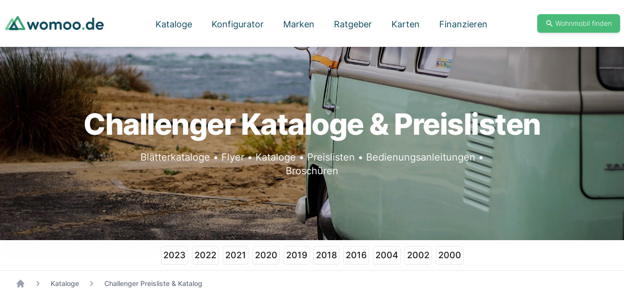

--- FILE ---
content_type: text/html; charset=utf-8
request_url: https://womoo.de/kataloge/challenger/
body_size: 49105
content:
<!doctype html>
<html data-n-head-ssr>
  <head >
    <title>Challenger Katalog &amp; Preisliste [2022/2023] » durchblättern &amp; downloaden!</title><meta data-n-head="ssr" charset="utf-8"><meta data-n-head="ssr" name="viewport" content="width=device-width, initial-scale=1"><meta data-n-head="ssr" data-hid="description" name="description" content="Katalog &amp; Preisliste von Challenger ➔ Wohnmobil-Kataloge: Download ✓ Blätterkatalog ✓ Flyer ✓ Kataloge ✓ Preislisten ✓ Bedienungsanleitungen ➤ weiter..."><link data-n-head="ssr" rel="icon" type="image/svg+xml" href="/womoo-favicon.svg"><link data-n-head="ssr" rel="preconnect" href="//cdn.womoo.de/"><link rel="preload" href="/_nuxt/d30fae3.js" as="script"><link rel="preload" href="/_nuxt/81a873a.js" as="script"><link rel="preload" href="/_nuxt/178791f.js" as="script"><link rel="preload" href="/_nuxt/bcc5b29.js" as="script"><link rel="preload" href="/_nuxt/f7ff2bc.js" as="script"><style data-vue-ssr-id="15bbe95e:0 54b08540:0 253c7981:0 af87b226:0 76cdfe51:0 f237bfe6:0 3326a442:0 20e1d7a8:0 1450868e:0 0b721bb1:0 b749b1a4:0">/*purgecss start ignore*/

.svg-inline--fa,svg:not(:root).svg-inline--fa{
  overflow:visible
}

.svg-inline--fa{
  display:inline-block;
  font-size:inherit;
  height:1em;
  vertical-align:-.125em
}

.svg-inline--fa.fa-lg{
  vertical-align:-.225em
}

.svg-inline--fa.fa-w-1{
  width:.0625em
}

.svg-inline--fa.fa-w-2{
  width:.125em
}

.svg-inline--fa.fa-w-3{
  width:.1875em
}

.svg-inline--fa.fa-w-4{
  width:.25em
}

.svg-inline--fa.fa-w-5{
  width:.3125em
}

.svg-inline--fa.fa-w-6{
  width:.375em
}

.svg-inline--fa.fa-w-7{
  width:.4375em
}

.svg-inline--fa.fa-w-8{
  width:.5em
}

.svg-inline--fa.fa-w-9{
  width:.5625em
}

.svg-inline--fa.fa-w-10{
  width:.625em
}

.svg-inline--fa.fa-w-11{
  width:.6875em
}

.svg-inline--fa.fa-w-12{
  width:.75em
}

.svg-inline--fa.fa-w-13{
  width:.8125em
}

.svg-inline--fa.fa-w-14{
  width:.875em
}

.svg-inline--fa.fa-w-15{
  width:.9375em
}

.svg-inline--fa.fa-w-16{
  width:1em
}

.svg-inline--fa.fa-w-17{
  width:1.0625em
}

.svg-inline--fa.fa-w-18{
  width:1.125em
}

.svg-inline--fa.fa-w-19{
  width:1.1875em
}

.svg-inline--fa.fa-w-20{
  width:1.25em
}

.svg-inline--fa.fa-pull-left{
  margin-right:.3em;
  width:auto
}

.svg-inline--fa.fa-pull-right{
  margin-left:.3em;
  width:auto
}

.svg-inline--fa.fa-border{
  height:1.5em
}

.svg-inline--fa.fa-li{
  width:2em
}

.svg-inline--fa.fa-fw{
  width:1.25em
}

.fa-layers svg.svg-inline--fa{
  bottom:0;
  left:0;
  margin:auto;
  position:absolute;
  right:0;
  top:0
}

.fa-layers{
  display:inline-block;
  height:1em;
  position:relative;
  text-align:center;
  vertical-align:-.125em;
  width:1em
}

.fa-layers svg.svg-inline--fa{
  transform-origin:center center
}

.fa-layers-counter,.fa-layers-text{
  display:inline-block;
  position:absolute;
  text-align:center
}

.fa-layers-text{
  left:50%;
  top:50%;
  transform:translate(-50%,-50%);
  transform-origin:center center
}

.fa-layers-counter{
  background-color:#ff253a;
  border-radius:1em;
  box-sizing:border-box;
  color:#fff;
  height:1.5em;
  line-height:1;
  max-width:5em;
  min-width:1.5em;
  overflow:hidden;
  padding:.25em;
  right:0;
  text-overflow:ellipsis;
  top:0;
  transform:scale(.25);
  transform-origin:top right
}

.fa-layers-bottom-right{
  bottom:0;
  right:0;
  top:auto;
  transform:scale(.25);
  transform-origin:bottom right
}

.fa-layers-bottom-left{
  bottom:0;
  left:0;
  right:auto;
  top:auto;
  transform:scale(.25);
  transform-origin:bottom left
}

.fa-layers-top-right{
  right:0;
  top:0;
  transform:scale(.25);
  transform-origin:top right
}

.fa-layers-top-left{
  left:0;
  right:auto;
  top:0;
  transform:scale(.25);
  transform-origin:top left
}

.fa-lg{
  font-size:1.33333em;
  line-height:.75em;
  vertical-align:-.0667em
}

.fa-xs{
  font-size:.75em
}

.fa-sm{
  font-size:.875em
}

.fa-1x{
  font-size:1em
}

.fa-2x{
  font-size:2em
}

.fa-3x{
  font-size:3em
}

.fa-4x{
  font-size:4em
}

.fa-5x{
  font-size:5em
}

.fa-6x{
  font-size:6em
}

.fa-7x{
  font-size:7em
}

.fa-8x{
  font-size:8em
}

.fa-9x{
  font-size:9em
}

.fa-10x{
  font-size:10em
}

.fa-fw{
  text-align:center;
  width:1.25em
}

.fa-ul{
  list-style-type:none;
  margin-left:2.5em;
  padding-left:0
}

.fa-ul>li{
  position:relative
}

.fa-li{
  left:-2em;
  position:absolute;
  text-align:center;
  width:2em;
  line-height:inherit
}

.fa-border{
  border:.08em solid #eee;
  border-radius:.1em;
  padding:.2em .25em .15em
}

.fa-pull-left{
  float:left
}

.fa-pull-right{
  float:right
}

.fa.fa-pull-left,.fab.fa-pull-left,.fal.fa-pull-left,.far.fa-pull-left,.fas.fa-pull-left{
  margin-right:.3em
}

.fa.fa-pull-right,.fab.fa-pull-right,.fal.fa-pull-right,.far.fa-pull-right,.fas.fa-pull-right{
  margin-left:.3em
}

.fa-spin{
  -webkit-animation:fa-spin 2s linear infinite;
  animation:fa-spin 2s linear infinite
}

.fa-pulse{
  -webkit-animation:fa-spin 1s steps(8) infinite;
  animation:fa-spin 1s steps(8) infinite
}

@-webkit-keyframes fa-spin{
  0%{
    transform:rotate(0deg)
  }

  to{
    transform:rotate(1turn)
  }
}

@keyframes fa-spin{
  0%{
    transform:rotate(0deg)
  }

  to{
    transform:rotate(1turn)
  }
}

.fa-rotate-90{
  -ms-filter:"progid:DXImageTransform.Microsoft.BasicImage(rotation=1)";
  transform:rotate(90deg)
}

.fa-rotate-180{
  -ms-filter:"progid:DXImageTransform.Microsoft.BasicImage(rotation=2)";
  transform:rotate(180deg)
}

.fa-rotate-270{
  -ms-filter:"progid:DXImageTransform.Microsoft.BasicImage(rotation=3)";
  transform:rotate(270deg)
}

.fa-flip-horizontal{
  -ms-filter:"progid:DXImageTransform.Microsoft.BasicImage(rotation=0, mirror=1)";
  transform:scaleX(-1)
}

.fa-flip-vertical{
  transform:scaleY(-1)
}

.fa-flip-both,.fa-flip-horizontal.fa-flip-vertical,.fa-flip-vertical{
  -ms-filter:"progid:DXImageTransform.Microsoft.BasicImage(rotation=2, mirror=1)"
}

.fa-flip-both,.fa-flip-horizontal.fa-flip-vertical{
  transform:scale(-1)
}

:root .fa-flip-both,:root .fa-flip-horizontal,:root .fa-flip-vertical,:root .fa-rotate-90,:root .fa-rotate-180,:root .fa-rotate-270{
  filter:none
}

.fa-stack{
  display:inline-block;
  height:2em;
  position:relative;
  width:2.5em
}

.fa-stack-1x,.fa-stack-2x{
  bottom:0;
  left:0;
  margin:auto;
  position:absolute;
  right:0;
  top:0
}

.svg-inline--fa.fa-stack-1x{
  height:1em;
  width:1.25em
}

.svg-inline--fa.fa-stack-2x{
  height:2em;
  width:2.5em
}

.fa-inverse{
  color:#fff
}

.sr-only{
  border:0;
  clip:rect(0,0,0,0);
  height:1px;
  margin:-1px;
  overflow:hidden;
  padding:0;
  position:absolute;
  width:1px
}

.sr-only-focusable:active,.sr-only-focusable:focus{
  clip:auto;
  height:auto;
  margin:0;
  overflow:visible;
  position:static;
  width:auto
}

.svg-inline--fa .fa-primary{
  fill:currentColor;
  fill:var(--fa-primary-color,currentColor);
  opacity:1;
  opacity:1;
  opacity:var(--fa-primary-opacity,1)
}

.svg-inline--fa .fa-secondary{
  fill:currentColor;
  fill:var(--fa-secondary-color,currentColor)
}

.svg-inline--fa .fa-secondary,.svg-inline--fa.fa-swap-opacity .fa-primary{
  opacity:.4;
  opacity:.4;
  opacity:var(--fa-secondary-opacity,.4)
}

.svg-inline--fa.fa-swap-opacity .fa-secondary{
  opacity:1;
  opacity:1;
  opacity:var(--fa-primary-opacity,1)
}

.svg-inline--fa mask .fa-primary,.svg-inline--fa mask .fa-secondary{
  fill:#000
}

.fad.fa-inverse{
  color:#fff
}

/*purgecss end ignore*/
/*! tailwindcss v2.2.17 | MIT License | https://tailwindcss.com*/

/*! modern-normalize v1.1.0 | MIT License | https://github.com/sindresorhus/modern-normalize */

/*
Document
========
*/

/**
Use a better box model (opinionated).
*/

*,
::before,
::after {
  box-sizing: border-box;
}

/**
Use a more readable tab size (opinionated).
*/

html {
  -moz-tab-size: 4;
  -o-tab-size: 4;
     tab-size: 4;
}

/**
1. Correct the line height in all browsers.
2. Prevent adjustments of font size after orientation changes in iOS.
*/

html {
  line-height: 1.15; /* 1 */
  -webkit-text-size-adjust: 100%; /* 2 */
}

/*
Sections
========
*/

/**
Remove the margin in all browsers.
*/

body {
  margin: 0;
}

/**
Improve consistency of default fonts in all browsers. (https://github.com/sindresorhus/modern-normalize/issues/3)
*/

body {
  font-family:
		system-ui,
		-apple-system, /* Firefox supports this but not yet `system-ui` */
		'Segoe UI',
		Roboto,
		Helvetica,
		Arial,
		sans-serif,
		'Apple Color Emoji',
		'Segoe UI Emoji';
}

/*
Grouping content
================
*/

/**
1. Add the correct height in Firefox.
2. Correct the inheritance of border color in Firefox. (https://bugzilla.mozilla.org/show_bug.cgi?id=190655)
*/

hr {
  height: 0; /* 1 */
  color: inherit; /* 2 */
}

/*
Text-level semantics
====================
*/

/**
Add the correct text decoration in Chrome, Edge, and Safari.
*/

abbr[title] {
  -webkit-text-decoration: underline dotted;
          text-decoration: underline dotted;
}

/**
Add the correct font weight in Edge and Safari.
*/

b,
strong {
  font-weight: bolder;
}

/**
1. Improve consistency of default fonts in all browsers. (https://github.com/sindresorhus/modern-normalize/issues/3)
2. Correct the odd 'em' font sizing in all browsers.
*/

code,
kbd,
samp,
pre {
  font-family:
		ui-monospace,
		SFMono-Regular,
		Consolas,
		'Liberation Mono',
		Menlo,
		monospace; /* 1 */
  font-size: 1em; /* 2 */
}

/**
Add the correct font size in all browsers.
*/

small {
  font-size: 80%;
}

/**
Prevent 'sub' and 'sup' elements from affecting the line height in all browsers.
*/

sub,
sup {
  font-size: 75%;
  line-height: 0;
  position: relative;
  vertical-align: baseline;
}

sub {
  bottom: -0.25em;
}

sup {
  top: -0.5em;
}

/*
Tabular data
============
*/

/**
1. Remove text indentation from table contents in Chrome and Safari. (https://bugs.chromium.org/p/chromium/issues/detail?id=999088, https://bugs.webkit.org/show_bug.cgi?id=201297)
2. Correct table border color inheritance in all Chrome and Safari. (https://bugs.chromium.org/p/chromium/issues/detail?id=935729, https://bugs.webkit.org/show_bug.cgi?id=195016)
*/

table {
  text-indent: 0; /* 1 */
  border-color: inherit; /* 2 */
}

/*
Forms
=====
*/

/**
1. Change the font styles in all browsers.
2. Remove the margin in Firefox and Safari.
*/

button,
input,
optgroup,
select,
textarea {
  font-family: inherit; /* 1 */
  font-size: 100%; /* 1 */
  line-height: 1.15; /* 1 */
  margin: 0; /* 2 */
}

/**
Remove the inheritance of text transform in Edge and Firefox.
1. Remove the inheritance of text transform in Firefox.
*/

button,
select { /* 1 */
  text-transform: none;
}

/**
Correct the inability to style clickable types in iOS and Safari.
*/

button,
[type='button'],
[type='submit'] {
  -webkit-appearance: button;
}

/**
Remove the inner border and padding in Firefox.
*/

::-moz-focus-inner {
  border-style: none;
  padding: 0;
}

/**
Restore the focus styles unset by the previous rule.
*/

/**
Remove the additional ':invalid' styles in Firefox.
See: https://github.com/mozilla/gecko-dev/blob/2f9eacd9d3d995c937b4251a5557d95d494c9be1/layout/style/res/forms.css#L728-L737
*/

/**
Remove the padding so developers are not caught out when they zero out 'fieldset' elements in all browsers.
*/

legend {
  padding: 0;
}

/**
Add the correct vertical alignment in Chrome and Firefox.
*/

progress {
  vertical-align: baseline;
}

/**
Correct the cursor style of increment and decrement buttons in Safari.
*/

::-webkit-inner-spin-button,
::-webkit-outer-spin-button {
  height: auto;
}

/**
1. Correct the odd appearance in Chrome and Safari.
2. Correct the outline style in Safari.
*/

[type='search'] {
  -webkit-appearance: textfield; /* 1 */
  outline-offset: -2px; /* 2 */
}

/**
Remove the inner padding in Chrome and Safari on macOS.
*/

::-webkit-search-decoration {
  -webkit-appearance: none;
}

/**
1. Correct the inability to style clickable types in iOS and Safari.
2. Change font properties to 'inherit' in Safari.
*/

::-webkit-file-upload-button {
  -webkit-appearance: button; /* 1 */
  font: inherit; /* 2 */
}

/*
Interactive
===========
*/

/*
Add the correct display in Chrome and Safari.
*/

summary {
  display: list-item;
}

/**
 * Manually forked from SUIT CSS Base: https://github.com/suitcss/base
 * A thin layer on top of normalize.css that provides a starting point more
 * suitable for web applications.
 */

/**
 * Removes the default spacing and border for appropriate elements.
 */

blockquote,
dl,
dd,
h1,
h2,
h3,
h4,
h5,
h6,
hr,
figure,
p,
pre {
  margin: 0;
}

button {
  background-color: transparent;
  background-image: none;
}

fieldset {
  margin: 0;
  padding: 0;
}

ol,
ul {
  list-style: none;
  margin: 0;
  padding: 0;
}

/**
 * Tailwind custom reset styles
 */

/**
 * 1. Use the user's configured `sans` font-family (with Tailwind's default
 *    sans-serif font stack as a fallback) as a sane default.
 * 2. Use Tailwind's default "normal" line-height so the user isn't forced
 *    to override it to ensure consistency even when using the default theme.
 */

html {
  font-family: Inter, sans-serif; /* 1 */
  line-height: 1.5; /* 2 */
}

/**
 * Inherit font-family and line-height from `html` so users can set them as
 * a class directly on the `html` element.
 */

body {
  font-family: inherit;
  line-height: inherit;
}

/**
 * 1. Prevent padding and border from affecting element width.
 *
 *    We used to set this in the html element and inherit from
 *    the parent element for everything else. This caused issues
 *    in shadow-dom-enhanced elements like <details> where the content
 *    is wrapped by a div with box-sizing set to `content-box`.
 *
 *    https://github.com/mozdevs/cssremedy/issues/4
 *
 *
 * 2. Allow adding a border to an element by just adding a border-width.
 *
 *    By default, the way the browser specifies that an element should have no
 *    border is by setting it's border-style to `none` in the user-agent
 *    stylesheet.
 *
 *    In order to easily add borders to elements by just setting the `border-width`
 *    property, we change the default border-style for all elements to `solid`, and
 *    use border-width to hide them instead. This way our `border` utilities only
 *    need to set the `border-width` property instead of the entire `border`
 *    shorthand, making our border utilities much more straightforward to compose.
 *
 *    https://github.com/tailwindcss/tailwindcss/pull/116
 */

*,
::before,
::after {
  box-sizing: border-box; /* 1 */
  border-width: 0; /* 2 */
  border-style: solid; /* 2 */
  border-color: currentColor; /* 2 */
}

/*
 * Ensure horizontal rules are visible by default
 */

hr {
  border-top-width: 1px;
}

/**
 * Undo the `border-style: none` reset that Normalize applies to images so that
 * our `border-{width}` utilities have the expected effect.
 *
 * The Normalize reset is unnecessary for us since we default the border-width
 * to 0 on all elements.
 *
 * https://github.com/tailwindcss/tailwindcss/issues/362
 */

img {
  border-style: solid;
}

textarea {
  resize: vertical;
}

input::-moz-placeholder, textarea::-moz-placeholder {
  opacity: 1;
  color: #9ca3af;
}

input:-ms-input-placeholder, textarea:-ms-input-placeholder {
  opacity: 1;
  color: #9ca3af;
}

input::placeholder,
textarea::placeholder {
  opacity: 1;
  color: #9ca3af;
}

button,
[role="button"] {
  cursor: pointer;
}

/**
 * Override legacy focus reset from Normalize with modern Firefox focus styles.
 *
 * This is actually an improvement over the new defaults in Firefox in our testing,
 * as it triggers the better focus styles even for links, which still use a dotted
 * outline in Firefox by default.
 */

table {
  border-collapse: collapse;
}

h1,
h2,
h3,
h4,
h5,
h6 {
  font-size: inherit;
  font-weight: inherit;
}

/**
 * Reset links to optimize for opt-in styling instead of
 * opt-out.
 */

a {
  color: inherit;
  text-decoration: inherit;
}

/**
 * Reset form element properties that are easy to forget to
 * style explicitly so you don't inadvertently introduce
 * styles that deviate from your design system. These styles
 * supplement a partial reset that is already applied by
 * normalize.css.
 */

button,
input,
optgroup,
select,
textarea {
  padding: 0;
  line-height: inherit;
  color: inherit;
}

/**
 * Use the configured 'mono' font family for elements that
 * are expected to be rendered with a monospace font, falling
 * back to the system monospace stack if there is no configured
 * 'mono' font family.
 */

pre,
code,
kbd,
samp {
  font-family: ui-monospace, SFMono-Regular, Menlo, Monaco, Consolas, "Liberation Mono", "Courier New", monospace;
}

/**
 * 1. Make replaced elements `display: block` by default as that's
 *    the behavior you want almost all of the time. Inspired by
 *    CSS Remedy, with `svg` added as well.
 *
 *    https://github.com/mozdevs/cssremedy/issues/14
 * 
 * 2. Add `vertical-align: middle` to align replaced elements more
 *    sensibly by default when overriding `display` by adding a
 *    utility like `inline`.
 *
 *    This can trigger a poorly considered linting error in some
 *    tools but is included by design.
 * 
 *    https://github.com/jensimmons/cssremedy/issues/14#issuecomment-634934210
 */

img,
svg,
video,
canvas,
audio,
iframe,
embed,
object {
  display: block; /* 1 */
  vertical-align: middle; /* 2 */
}

/**
 * Constrain images and videos to the parent width and preserve
 * their intrinsic aspect ratio.
 *
 * https://github.com/mozdevs/cssremedy/issues/14
 */

img,
video {
  max-width: 100%;
  height: auto;
}

/**
 * Ensure the default browser behavior of the `hidden` attribute.
 */

[hidden] {
  display: none;
}

*, ::before, ::after{
  --tw-border-opacity:1;
  border-color:rgba(229, 231, 235, var(--tw-border-opacity));
}

[type='text'],[type='email'],[type='url'],[type='password'],[type='number'],[type='date'],[type='month'],[type='search'],[type='tel'],[type='time'],[multiple],textarea,select{
  -webkit-appearance:none;
     -moz-appearance:none;
          appearance:none;
  background-color:#fff;
  border-color:#6b7280;
  border-width:1px;
  border-radius:0px;
  padding-top:0.5rem;
  padding-right:0.75rem;
  padding-bottom:0.5rem;
  padding-left:0.75rem;
  font-size:1rem;
  line-height:1.5rem;
  --tw-shadow:0 0 #0000;
}

[type='text']:focus, [type='email']:focus, [type='url']:focus, [type='password']:focus, [type='number']:focus, [type='date']:focus, [type='month']:focus, [type='search']:focus, [type='tel']:focus, [type='time']:focus, [multiple]:focus, textarea:focus, select:focus{
  outline:2px solid transparent;
  outline-offset:2px;
  --tw-ring-inset:var(--tw-empty,/*!*/ /*!*/);
  --tw-ring-offset-width:0px;
  --tw-ring-offset-color:#fff;
  --tw-ring-color:#2563eb;
  --tw-ring-offset-shadow:var(--tw-ring-inset) 0 0 0 var(--tw-ring-offset-width) var(--tw-ring-offset-color);
  --tw-ring-shadow:var(--tw-ring-inset) 0 0 0 calc(1px + var(--tw-ring-offset-width)) var(--tw-ring-color);
  box-shadow:var(--tw-ring-offset-shadow), var(--tw-ring-shadow), var(--tw-shadow);
  border-color:#2563eb;
}

input::-moz-placeholder, textarea::-moz-placeholder{
  color:#6b7280;
  opacity:1;
}

input:-ms-input-placeholder, textarea:-ms-input-placeholder{
  color:#6b7280;
  opacity:1;
}

input::placeholder,textarea::placeholder{
  color:#6b7280;
  opacity:1;
}

::-webkit-datetime-edit-fields-wrapper{
  padding:0;
}

::-webkit-date-and-time-value{
  min-height:1.5em;
}

select{
  background-image:url("data:image/svg+xml,%3csvg xmlns='http://www.w3.org/2000/svg' fill='none' viewBox='0 0 20 20'%3e%3cpath stroke='%236b7280' stroke-linecap='round' stroke-linejoin='round' stroke-width='1.5' d='M6 8l4 4 4-4'/%3e%3c/svg%3e");
  background-position:right 0.5rem center;
  background-repeat:no-repeat;
  background-size:1.5em 1.5em;
  padding-right:2.5rem;
  -webkit-print-color-adjust:exact;
          color-adjust:exact;
}

[multiple]{
  background-image:initial;
  background-position:initial;
  background-repeat:unset;
  background-size:initial;
  padding-right:0.75rem;
  -webkit-print-color-adjust:unset;
          color-adjust:unset;
}

[type='checkbox'],[type='radio']{
  -webkit-appearance:none;
     -moz-appearance:none;
          appearance:none;
  padding:0;
  -webkit-print-color-adjust:exact;
          color-adjust:exact;
  display:inline-block;
  vertical-align:middle;
  background-origin:border-box;
  -webkit-user-select:none;
     -moz-user-select:none;
      -ms-user-select:none;
          user-select:none;
  flex-shrink:0;
  height:1rem;
  width:1rem;
  color:#2563eb;
  background-color:#fff;
  border-color:#6b7280;
  border-width:1px;
  --tw-shadow:0 0 #0000;
}

[type='checkbox']{
  border-radius:0px;
}

[type='radio']{
  border-radius:100%;
}

[type='checkbox']:focus,[type='radio']:focus{
  outline:2px solid transparent;
  outline-offset:2px;
  --tw-ring-inset:var(--tw-empty,/*!*/ /*!*/);
  --tw-ring-offset-width:2px;
  --tw-ring-offset-color:#fff;
  --tw-ring-color:#2563eb;
  --tw-ring-offset-shadow:var(--tw-ring-inset) 0 0 0 var(--tw-ring-offset-width) var(--tw-ring-offset-color);
  --tw-ring-shadow:var(--tw-ring-inset) 0 0 0 calc(2px + var(--tw-ring-offset-width)) var(--tw-ring-color);
  box-shadow:var(--tw-ring-offset-shadow), var(--tw-ring-shadow), var(--tw-shadow);
}

[type='checkbox']:checked,[type='radio']:checked{
  border-color:transparent;
  background-color:currentColor;
  background-size:100% 100%;
  background-position:center;
  background-repeat:no-repeat;
}

[type='checkbox']:checked{
  background-image:url("data:image/svg+xml,%3csvg viewBox='0 0 16 16' fill='white' xmlns='http://www.w3.org/2000/svg'%3e%3cpath d='M12.207 4.793a1 1 0 010 1.414l-5 5a1 1 0 01-1.414 0l-2-2a1 1 0 011.414-1.414L6.5 9.086l4.293-4.293a1 1 0 011.414 0z'/%3e%3c/svg%3e");
}

[type='radio']:checked{
  background-image:url("data:image/svg+xml,%3csvg viewBox='0 0 16 16' fill='white' xmlns='http://www.w3.org/2000/svg'%3e%3ccircle cx='8' cy='8' r='3'/%3e%3c/svg%3e");
}

[type='checkbox']:checked:hover,[type='checkbox']:checked:focus,[type='radio']:checked:hover,[type='radio']:checked:focus{
  border-color:transparent;
  background-color:currentColor;
}

[type='checkbox']:indeterminate{
  background-image:url("data:image/svg+xml,%3csvg xmlns='http://www.w3.org/2000/svg' fill='none' viewBox='0 0 16 16'%3e%3cpath stroke='white' stroke-linecap='round' stroke-linejoin='round' stroke-width='2' d='M4 8h8'/%3e%3c/svg%3e");
  border-color:transparent;
  background-color:currentColor;
  background-size:100% 100%;
  background-position:center;
  background-repeat:no-repeat;
}

[type='checkbox']:indeterminate:hover,[type='checkbox']:indeterminate:focus{
  border-color:transparent;
  background-color:currentColor;
}

.container{
  width:100%;
}

@media (min-width: 375px){
  .container{
    max-width:375px;
  }
}

@media (min-width: 480px){
  .container{
    max-width:480px;
  }
}

@media (min-width: 640px){
  .container{
    max-width:640px;
  }
}

@media (min-width: 768px){
  .container{
    max-width:768px;
  }
}

@media (min-width: 1024px){
  .container{
    max-width:1024px;
  }
}

@media (min-width: 1280px){
  .container{
    max-width:1280px;
  }
}

@media (min-width: 1536px){
  .container{
    max-width:1536px;
  }
}

.sr-only{
  position:absolute;
  width:1px;
  height:1px;
  padding:0;
  margin:-1px;
  overflow:hidden;
  clip:rect(0, 0, 0, 0);
  white-space:nowrap;
  border-width:0;
}

.pointer-events-none{
  pointer-events:none;
}

.fixed{
  position:fixed;
}

.absolute{
  position:absolute;
}

.relative{
  position:relative;
}

.inset-0{
  top:0px;
  right:0px;
  bottom:0px;
  left:0px;
}

.-inset-px{
  top:-1px;
  right:-1px;
  bottom:-1px;
  left:-1px;
}

.inset-x-0{
  left:0px;
  right:0px;
}

.inset-y-0{
  top:0px;
  bottom:0px;
}

.top-0{
  top:0px;
}

.top-20{
  top:5rem;
}

.-top-5{
  top:-1.25rem;
}

.right-0{
  right:0px;
}

.right-1{
  right:0.25rem;
}

.right-8{
  right:2rem;
}

.right-20{
  right:5rem;
}

.-right-4{
  right:-1rem;
}

.bottom-0{
  bottom:0px;
}

.bottom-2{
  bottom:0.5rem;
}

.bottom-5{
  bottom:1.25rem;
}

.bottom-44{
  bottom:11rem;
}

.-bottom-4{
  bottom:-1rem;
}

.bottom-1\/2{
  bottom:50%;
}

.left-0{
  left:0px;
}

.left-1{
  left:0.25rem;
}

.-left-4{
  left:-1rem;
}

.z-10{
  z-index:10;
}

.z-20{
  z-index:20;
}

.z-30{
  z-index:30;
}

.z-40{
  z-index:40;
}

.z-50{
  z-index:50;
}

.focus\:z-10:focus{
  z-index:10;
}

.col-span-1{
  grid-column:span 1 / span 1;
}

.col-span-2{
  grid-column:span 2 / span 2;
}

.col-span-3{
  grid-column:span 3 / span 3;
}

.col-span-4{
  grid-column:span 4 / span 4;
}

.col-span-6{
  grid-column:span 6 / span 6;
}

.float-right{
  float:right;
}

.float-left{
  float:left;
}

.m-0{
  margin:0px;
}

.m-1{
  margin:0.25rem;
}

.m-2{
  margin:0.5rem;
}

.m-4{
  margin:1rem;
}

.m-auto{
  margin:auto;
}

.m-0\.5{
  margin:0.125rem;
}

.-m-2{
  margin:-0.5rem;
}

.mx-0{
  margin-left:0px;
  margin-right:0px;
}

.mx-2{
  margin-left:0.5rem;
  margin-right:0.5rem;
}

.mx-auto{
  margin-left:auto;
  margin-right:auto;
}

.mx-0\.5{
  margin-left:0.125rem;
  margin-right:0.125rem;
}

.-mx-3{
  margin-left:-0.75rem;
  margin-right:-0.75rem;
}

.my-0{
  margin-top:0px;
  margin-bottom:0px;
}

.my-1{
  margin-top:0.25rem;
  margin-bottom:0.25rem;
}

.my-2{
  margin-top:0.5rem;
  margin-bottom:0.5rem;
}

.my-4{
  margin-top:1rem;
  margin-bottom:1rem;
}

.my-8{
  margin-top:2rem;
  margin-bottom:2rem;
}

.my-auto{
  margin-top:auto;
  margin-bottom:auto;
}

.my-0\.5{
  margin-top:0.125rem;
  margin-bottom:0.125rem;
}

.-my-4{
  margin-top:-1rem;
  margin-bottom:-1rem;
}

.mt-0{
  margin-top:0px;
}

.mt-1{
  margin-top:0.25rem;
}

.mt-2{
  margin-top:0.5rem;
}

.mt-3{
  margin-top:0.75rem;
}

.mt-4{
  margin-top:1rem;
}

.mt-5{
  margin-top:1.25rem;
}

.mt-6{
  margin-top:1.5rem;
}

.mt-8{
  margin-top:2rem;
}

.mt-10{
  margin-top:2.5rem;
}

.mt-12{
  margin-top:3rem;
}

.mt-14{
  margin-top:3.5rem;
}

.mt-16{
  margin-top:4rem;
}

.mt-24{
  margin-top:6rem;
}

.mt-36{
  margin-top:9rem;
}

.mt-0\.5{
  margin-top:0.125rem;
}

.mt-1\.5{
  margin-top:0.375rem;
}

.-mt-2{
  margin-top:-0.5rem;
}

.-mt-4{
  margin-top:-1rem;
}

.-mt-6{
  margin-top:-1.5rem;
}

.-mt-11{
  margin-top:-2.75rem;
}

.-mt-px{
  margin-top:-1px;
}

.mr-1{
  margin-right:0.25rem;
}

.mr-2{
  margin-right:0.5rem;
}

.mr-3{
  margin-right:0.75rem;
}

.mr-5{
  margin-right:1.25rem;
}

.mr-1\.5{
  margin-right:0.375rem;
}

.-mr-2{
  margin-right:-0.5rem;
}

.-mr-px{
  margin-right:-1px;
}

.mb-0{
  margin-bottom:0px;
}

.mb-1{
  margin-bottom:0.25rem;
}

.mb-2{
  margin-bottom:0.5rem;
}

.mb-4{
  margin-bottom:1rem;
}

.mb-8{
  margin-bottom:2rem;
}

.mb-14{
  margin-bottom:3.5rem;
}

.mb-16{
  margin-bottom:4rem;
}

.mb-20{
  margin-bottom:5rem;
}

.mb-0\.5{
  margin-bottom:0.125rem;
}

.ml-1{
  margin-left:0.25rem;
}

.ml-2{
  margin-left:0.5rem;
}

.ml-3{
  margin-left:0.75rem;
}

.ml-4{
  margin-left:1rem;
}

.ml-6{
  margin-left:1.5rem;
}

.ml-9{
  margin-left:2.25rem;
}

.ml-16{
  margin-left:4rem;
}

.ml-auto{
  margin-left:auto;
}

.-ml-1{
  margin-left:-0.25rem;
}

.-ml-4{
  margin-left:-1rem;
}

.-ml-px{
  margin-left:-1px;
}

.block{
  display:block;
}

.inline-block{
  display:inline-block;
}

.inline{
  display:inline;
}

.flex{
  display:flex;
}

.inline-flex{
  display:inline-flex;
}

.table{
  display:table;
}

.flow-root{
  display:flow-root;
}

.grid{
  display:grid;
}

.contents{
  display:contents;
}

.hidden{
  display:none;
}

.h-0{
  height:0px;
}

.h-3{
  height:0.75rem;
}

.h-4{
  height:1rem;
}

.h-5{
  height:1.25rem;
}

.h-6{
  height:1.5rem;
}

.h-7{
  height:1.75rem;
}

.h-10{
  height:2.5rem;
}

.h-14{
  height:3.5rem;
}

.h-20{
  height:5rem;
}

.h-24{
  height:6rem;
}

.h-32{
  height:8rem;
}

.h-40{
  height:10rem;
}

.h-44{
  height:11rem;
}

.h-48{
  height:12rem;
}

.h-52{
  height:13rem;
}

.h-56{
  height:14rem;
}

.h-60{
  height:15rem;
}

.h-64{
  height:16rem;
}

.h-72{
  height:18rem;
}

.h-80{
  height:20rem;
}

.h-96{
  height:24rem;
}

.h-1\/3{
  height:33.333333%;
}

.h-full{
  height:100%;
}

.max-h-72{
  max-height:18rem;
}

.max-h-screen{
  max-height:100vh;
}

.min-h-screen{
  min-height:100vh;
}

.w-0{
  width:0px;
}

.w-3{
  width:0.75rem;
}

.w-4{
  width:1rem;
}

.w-5{
  width:1.25rem;
}

.w-6{
  width:1.5rem;
}

.w-7{
  width:1.75rem;
}

.w-8{
  width:2rem;
}

.w-10{
  width:2.5rem;
}

.w-14{
  width:3.5rem;
}

.w-20{
  width:5rem;
}

.w-40{
  width:10rem;
}

.w-48{
  width:12rem;
}

.w-52{
  width:13rem;
}

.w-56{
  width:14rem;
}

.w-64{
  width:16rem;
}

.w-80{
  width:20rem;
}

.w-auto{
  width:auto;
}

.w-1\/2{
  width:50%;
}

.w-2\/5{
  width:40%;
}

.w-9\/12{
  width:75%;
}

.w-full{
  width:100%;
}

.w-min{
  width:-webkit-min-content;
  width:-moz-min-content;
  width:min-content;
}

.min-w-full{
  min-width:100%;
}

.max-w-xs{
  max-width:20rem;
}

.max-w-md{
  max-width:28rem;
}

.max-w-lg{
  max-width:32rem;
}

.max-w-xl{
  max-width:36rem;
}

.max-w-2xl{
  max-width:42rem;
}

.max-w-3xl{
  max-width:48rem;
}

.max-w-4xl{
  max-width:56rem;
}

.max-w-5xl{
  max-width:64rem;
}

.max-w-6xl{
  max-width:72rem;
}

.max-w-7xl{
  max-width:80rem;
}

.max-w-full{
  max-width:100%;
}

.flex-1{
  flex:1 1 0%;
}

.flex-initial{
  flex:0 1 auto;
}

.flex-shrink-0{
  flex-shrink:0;
}

.flex-grow{
  flex-grow:1;
}

.transform{
  --tw-translate-x:0;
  --tw-translate-y:0;
  --tw-rotate:0;
  --tw-skew-x:0;
  --tw-skew-y:0;
  --tw-scale-x:1;
  --tw-scale-y:1;
  transform:translateX(var(--tw-translate-x)) translateY(var(--tw-translate-y)) rotate(var(--tw-rotate)) skewX(var(--tw-skew-x)) skewY(var(--tw-skew-y)) scaleX(var(--tw-scale-x)) scaleY(var(--tw-scale-y));
}

.translate-x-0{
  --tw-translate-x:0px;
}

.translate-x-1\/2{
  --tw-translate-x:50%;
}

.translate-x-full{
  --tw-translate-x:100%;
}

.translate-y-0{
  --tw-translate-y:0px;
}

.translate-y-4{
  --tw-translate-y:1rem;
}

.rotate-0{
  --tw-rotate:0deg;
}

.rotate-45{
  --tw-rotate:45deg;
}

.rotate-90{
  --tw-rotate:90deg;
}

.-rotate-180{
  --tw-rotate:-180deg;
}

.scale-75{
  --tw-scale-x:.75;
  --tw-scale-y:.75;
}

.scale-95{
  --tw-scale-x:.95;
  --tw-scale-y:.95;
}

.scale-100{
  --tw-scale-x:1;
  --tw-scale-y:1;
}

.scale-150{
  --tw-scale-x:1.5;
  --tw-scale-y:1.5;
}

@-webkit-keyframes spin{
  to{
    transform:rotate(360deg);
  }
}

@keyframes spin{
  to{
    transform:rotate(360deg);
  }
}

@-webkit-keyframes ping{
  75%, 100%{
    transform:scale(2);
    opacity:0;
  }
}

@keyframes ping{
  75%, 100%{
    transform:scale(2);
    opacity:0;
  }
}

@-webkit-keyframes pulse{
  50%{
    opacity:.5;
  }
}

@keyframes pulse{
  50%{
    opacity:.5;
  }
}

@-webkit-keyframes bounce{
  0%, 100%{
    transform:translateY(-25%);
    -webkit-animation-timing-function:cubic-bezier(0.8,0,1,1);
            animation-timing-function:cubic-bezier(0.8,0,1,1);
  }

  50%{
    transform:none;
    -webkit-animation-timing-function:cubic-bezier(0,0,0.2,1);
            animation-timing-function:cubic-bezier(0,0,0.2,1);
  }
}

@keyframes bounce{
  0%, 100%{
    transform:translateY(-25%);
    -webkit-animation-timing-function:cubic-bezier(0.8,0,1,1);
            animation-timing-function:cubic-bezier(0.8,0,1,1);
  }

  50%{
    transform:none;
    -webkit-animation-timing-function:cubic-bezier(0,0,0.2,1);
            animation-timing-function:cubic-bezier(0,0,0.2,1);
  }
}

@-webkit-keyframes fade-in-down{
  0%{
    opacity:0;
    transform:translateY(-10px);
  }

  100%{
    opacity:1;
    transform:translateY(0);
  }
}

@keyframes fade-in-down{
  0%{
    opacity:0;
    transform:translateY(-10px);
  }

  100%{
    opacity:1;
    transform:translateY(0);
  }
}

@-webkit-keyframes fade-out-down{
  from{
    opacity:1;
    transform:translateY(0px);
  }

  to{
    opacity:0;
    transform:translateY(10px);
  }
}

@keyframes fade-out-down{
  from{
    opacity:1;
    transform:translateY(0px);
  }

  to{
    opacity:0;
    transform:translateY(10px);
  }
}

@-webkit-keyframes fade-in-up{
  0%{
    opacity:0;
    transform:translateY(10px);
  }

  100%{
    opacity:1;
    transform:translateY(0);
  }
}

@keyframes fade-in-up{
  0%{
    opacity:0;
    transform:translateY(10px);
  }

  100%{
    opacity:1;
    transform:translateY(0);
  }
}

@-webkit-keyframes fade-out-up{
  from{
    opacity:1;
    transform:translateY(0px);
  }

  to{
    opacity:0;
    transform:translateY(10px);
  }
}

@keyframes fade-out-up{
  from{
    opacity:1;
    transform:translateY(0px);
  }

  to{
    opacity:0;
    transform:translateY(10px);
  }
}

@-webkit-keyframes fade-in-left{
  0%{
    opacity:0;
    transform:translateX(50px);
  }

  100%{
    opacity:1;
    transform:translateX(0);
  }
}

@keyframes fade-in-left{
  0%{
    opacity:0;
    transform:translateX(50px);
  }

  100%{
    opacity:1;
    transform:translateX(0);
  }
}

@-webkit-keyframes shake-it{
  0%{
    transform:translate(1px, 1px) rotate(0deg);
  }

  5%{
    transform:translate(-1px, -2px) rotate(-2deg);
  }

  10%{
    transform:translate(-3px, 0px) rotate(2deg);
  }

  15%{
    transform:translate(3px, 2px) rotate(0deg);
  }

  20%{
    transform:translate(1px, -1px) rotate(2deg);
  }

  25%{
    transform:translate(-1px, 2px) rotate(-2deg);
  }

  30%{
    transform:translate(-3px, 1px) rotate(0deg);
  }

  35%{
    transform:translate(3px, 1px) rotate(-2deg);
  }

  40%{
    transform:translate(-1px, -1px) rotate(2deg);
  }

  45%{
    transform:translate(1px, 2px) rotate(0deg);
  }

  50%{
    transform:translate(1px, -2px) rotate(-2deg);
  }

  55%{
    transform:translate(1px, 1px) rotate(0deg);
  }

  60%{
    transform:translate(-1px, -2px) rotate(-2deg);
  }

  65%{
    transform:translate(-3px, 0px) rotate(2deg);
  }

  70%{
    transform:translate(3px, 2px) rotate(0deg);
  }

  75%{
    transform:translate(1px, -1px) rotate(2deg);
  }

  80%{
    transform:translate(-1px, 2px) rotate(-2deg);
  }

  85%{
    transform:translate(-3px, 1px) rotate(0deg);
  }

  90%{
    transform:translate(3px, 1px) rotate(-2deg);
  }

  95%{
    transform:translate(-1px, -1px) rotate(2deg);
  }

  100%{
    transform:translate(1px, 2px) rotate(0deg);
  }
}

@keyframes shake-it{
  0%{
    transform:translate(1px, 1px) rotate(0deg);
  }

  5%{
    transform:translate(-1px, -2px) rotate(-2deg);
  }

  10%{
    transform:translate(-3px, 0px) rotate(2deg);
  }

  15%{
    transform:translate(3px, 2px) rotate(0deg);
  }

  20%{
    transform:translate(1px, -1px) rotate(2deg);
  }

  25%{
    transform:translate(-1px, 2px) rotate(-2deg);
  }

  30%{
    transform:translate(-3px, 1px) rotate(0deg);
  }

  35%{
    transform:translate(3px, 1px) rotate(-2deg);
  }

  40%{
    transform:translate(-1px, -1px) rotate(2deg);
  }

  45%{
    transform:translate(1px, 2px) rotate(0deg);
  }

  50%{
    transform:translate(1px, -2px) rotate(-2deg);
  }

  55%{
    transform:translate(1px, 1px) rotate(0deg);
  }

  60%{
    transform:translate(-1px, -2px) rotate(-2deg);
  }

  65%{
    transform:translate(-3px, 0px) rotate(2deg);
  }

  70%{
    transform:translate(3px, 2px) rotate(0deg);
  }

  75%{
    transform:translate(1px, -1px) rotate(2deg);
  }

  80%{
    transform:translate(-1px, 2px) rotate(-2deg);
  }

  85%{
    transform:translate(-3px, 1px) rotate(0deg);
  }

  90%{
    transform:translate(3px, 1px) rotate(-2deg);
  }

  95%{
    transform:translate(-1px, -1px) rotate(2deg);
  }

  100%{
    transform:translate(1px, 2px) rotate(0deg);
  }
}

.animate-spin{
  -webkit-animation:spin 1s linear infinite;
          animation:spin 1s linear infinite;
}

.animate-fade-in-down{
  -webkit-animation:fade-in-down 1s ease-out;
          animation:fade-in-down 1s ease-out;
}

.animate-fade-in-left{
  -webkit-animation:fade-in-left 1s ease-out;
          animation:fade-in-left 1s ease-out;
}

.animate-shake-it{
  -webkit-animation:shake-it 200ms;
          animation:shake-it 200ms;
}

.cursor-pointer{
  cursor:pointer;
}

.list-disc{
  list-style-type:disc;
}

.appearance-none{
  -webkit-appearance:none;
     -moz-appearance:none;
          appearance:none;
}

.auto-cols-max{
  grid-auto-columns:-webkit-max-content;
  grid-auto-columns:max-content;
}

.grid-flow-col{
  grid-auto-flow:column;
}

.grid-cols-1{
  grid-template-columns:repeat(1, minmax(0, 1fr));
}

.grid-cols-2{
  grid-template-columns:repeat(2, minmax(0, 1fr));
}

.grid-cols-3{
  grid-template-columns:repeat(3, minmax(0, 1fr));
}

.grid-cols-4{
  grid-template-columns:repeat(4, minmax(0, 1fr));
}

.grid-cols-5{
  grid-template-columns:repeat(5, minmax(0, 1fr));
}

.grid-cols-6{
  grid-template-columns:repeat(6, minmax(0, 1fr));
}

.flex-col{
  flex-direction:column;
}

.flex-wrap{
  flex-wrap:wrap;
}

.items-start{
  align-items:flex-start;
}

.items-end{
  align-items:flex-end;
}

.items-center{
  align-items:center;
}

.items-baseline{
  align-items:baseline;
}

.justify-center{
  justify-content:center;
}

.justify-between{
  justify-content:space-between;
}

.gap-0{
  gap:0px;
}

.gap-1{
  gap:0.25rem;
}

.gap-2{
  gap:0.5rem;
}

.gap-4{
  gap:1rem;
}

.gap-5{
  gap:1.25rem;
}

.gap-6{
  gap:1.5rem;
}

.gap-8{
  gap:2rem;
}

.gap-10{
  gap:2.5rem;
}

.gap-0\.5{
  gap:0.125rem;
}

.gap-x-8{
  -moz-column-gap:2rem;
       column-gap:2rem;
}

.gap-y-6{
  row-gap:1.5rem;
}

.gap-y-10{
  row-gap:2.5rem;
}

.space-x-1 > :not([hidden]) ~ :not([hidden]){
  --tw-space-x-reverse:0;
  margin-right:calc(0.25rem * var(--tw-space-x-reverse));
  margin-left:calc(0.25rem * calc(1 - var(--tw-space-x-reverse)));
}

.space-x-3 > :not([hidden]) ~ :not([hidden]){
  --tw-space-x-reverse:0;
  margin-right:calc(0.75rem * var(--tw-space-x-reverse));
  margin-left:calc(0.75rem * calc(1 - var(--tw-space-x-reverse)));
}

.space-x-5 > :not([hidden]) ~ :not([hidden]){
  --tw-space-x-reverse:0;
  margin-right:calc(1.25rem * var(--tw-space-x-reverse));
  margin-left:calc(1.25rem * calc(1 - var(--tw-space-x-reverse)));
}

.space-x-6 > :not([hidden]) ~ :not([hidden]){
  --tw-space-x-reverse:0;
  margin-right:calc(1.5rem * var(--tw-space-x-reverse));
  margin-left:calc(1.5rem * calc(1 - var(--tw-space-x-reverse)));
}

.space-y-1 > :not([hidden]) ~ :not([hidden]){
  --tw-space-y-reverse:0;
  margin-top:calc(0.25rem * calc(1 - var(--tw-space-y-reverse)));
  margin-bottom:calc(0.25rem * var(--tw-space-y-reverse));
}

.space-y-2 > :not([hidden]) ~ :not([hidden]){
  --tw-space-y-reverse:0;
  margin-top:calc(0.5rem * calc(1 - var(--tw-space-y-reverse)));
  margin-bottom:calc(0.5rem * var(--tw-space-y-reverse));
}

.space-y-4 > :not([hidden]) ~ :not([hidden]){
  --tw-space-y-reverse:0;
  margin-top:calc(1rem * calc(1 - var(--tw-space-y-reverse)));
  margin-bottom:calc(1rem * var(--tw-space-y-reverse));
}

.space-y-6 > :not([hidden]) ~ :not([hidden]){
  --tw-space-y-reverse:0;
  margin-top:calc(1.5rem * calc(1 - var(--tw-space-y-reverse)));
  margin-bottom:calc(1.5rem * var(--tw-space-y-reverse));
}

.space-y-8 > :not([hidden]) ~ :not([hidden]){
  --tw-space-y-reverse:0;
  margin-top:calc(2rem * calc(1 - var(--tw-space-y-reverse)));
  margin-bottom:calc(2rem * var(--tw-space-y-reverse));
}

.space-y-12 > :not([hidden]) ~ :not([hidden]){
  --tw-space-y-reverse:0;
  margin-top:calc(3rem * calc(1 - var(--tw-space-y-reverse)));
  margin-bottom:calc(3rem * var(--tw-space-y-reverse));
}

.space-y-16 > :not([hidden]) ~ :not([hidden]){
  --tw-space-y-reverse:0;
  margin-top:calc(4rem * calc(1 - var(--tw-space-y-reverse)));
  margin-bottom:calc(4rem * var(--tw-space-y-reverse));
}

.-space-y-px > :not([hidden]) ~ :not([hidden]){
  --tw-space-y-reverse:0;
  margin-top:calc(-1px * calc(1 - var(--tw-space-y-reverse)));
  margin-bottom:calc(-1px * var(--tw-space-y-reverse));
}

.divide-x > :not([hidden]) ~ :not([hidden]){
  --tw-divide-x-reverse:0;
  border-right-width:calc(1px * var(--tw-divide-x-reverse));
  border-left-width:calc(1px * calc(1 - var(--tw-divide-x-reverse)));
}

.divide-y-2 > :not([hidden]) ~ :not([hidden]){
  --tw-divide-y-reverse:0;
  border-top-width:calc(2px * calc(1 - var(--tw-divide-y-reverse)));
  border-bottom-width:calc(2px * var(--tw-divide-y-reverse));
}

.divide-y > :not([hidden]) ~ :not([hidden]){
  --tw-divide-y-reverse:0;
  border-top-width:calc(1px * calc(1 - var(--tw-divide-y-reverse)));
  border-bottom-width:calc(1px * var(--tw-divide-y-reverse));
}

.divide-white > :not([hidden]) ~ :not([hidden]){
  --tw-divide-opacity:1;
  border-color:rgba(255, 255, 255, var(--tw-divide-opacity));
}

.divide-gray-200 > :not([hidden]) ~ :not([hidden]){
  --tw-divide-opacity:1;
  border-color:rgba(229, 231, 235, var(--tw-divide-opacity));
}

.divide-gray-500 > :not([hidden]) ~ :not([hidden]){
  --tw-divide-opacity:1;
  border-color:rgba(107, 114, 128, var(--tw-divide-opacity));
}

.self-center{
  align-self:center;
}

.overflow-auto{
  overflow:auto;
}

.overflow-hidden{
  overflow:hidden;
}

.overflow-x-auto{
  overflow-x:auto;
}

.overflow-y-auto{
  overflow-y:auto;
}

.overflow-x-hidden{
  overflow-x:hidden;
}

.truncate{
  overflow:hidden;
  text-overflow:ellipsis;
  white-space:nowrap;
}

.overflow-ellipsis{
  text-overflow:ellipsis;
}

.whitespace-nowrap{
  white-space:nowrap;
}

.whitespace-pre-line{
  white-space:pre-line;
}

.rounded-sm{
  border-radius:0.125rem;
}

.rounded{
  border-radius:0.25rem;
}

.rounded-md{
  border-radius:0.375rem;
}

.rounded-lg{
  border-radius:0.5rem;
}

.rounded-xl{
  border-radius:0.75rem;
}

.rounded-full{
  border-radius:9999px;
}

.rounded-t-none{
  border-top-left-radius:0px;
  border-top-right-radius:0px;
}

.rounded-t-md{
  border-top-left-radius:0.375rem;
  border-top-right-radius:0.375rem;
}

.rounded-r-md{
  border-top-right-radius:0.375rem;
  border-bottom-right-radius:0.375rem;
}

.rounded-b-sm{
  border-bottom-right-radius:0.125rem;
  border-bottom-left-radius:0.125rem;
}

.rounded-l-md{
  border-top-left-radius:0.375rem;
  border-bottom-left-radius:0.375rem;
}

.rounded-br-lg{
  border-bottom-right-radius:0.5rem;
}

.rounded-bl-lg{
  border-bottom-left-radius:0.5rem;
}

.border-2{
  border-width:2px;
}

.border{
  border-width:1px;
}

.border-t-2{
  border-top-width:2px;
}

.border-t{
  border-top-width:1px;
}

.border-r-2{
  border-right-width:2px;
}

.border-r-4{
  border-right-width:4px;
}

.border-r{
  border-right-width:1px;
}

.border-b-2{
  border-bottom-width:2px;
}

.border-b-4{
  border-bottom-width:4px;
}

.border-b{
  border-bottom-width:1px;
}

.border-l-2{
  border-left-width:2px;
}

.border-l-4{
  border-left-width:4px;
}

.border-l{
  border-left-width:1px;
}

.border-dashed{
  border-style:dashed;
}

.border-transparent{
  border-color:transparent;
}

.border-white{
  --tw-border-opacity:1;
  border-color:rgba(255, 255, 255, var(--tw-border-opacity));
}

.border-gray-200{
  --tw-border-opacity:1;
  border-color:rgba(229, 231, 235, var(--tw-border-opacity));
}

.border-gray-300{
  --tw-border-opacity:1;
  border-color:rgba(209, 213, 219, var(--tw-border-opacity));
}

.border-gray-400{
  --tw-border-opacity:1;
  border-color:rgba(156, 163, 175, var(--tw-border-opacity));
}

.border-gray-600{
  --tw-border-opacity:1;
  border-color:rgba(75, 85, 99, var(--tw-border-opacity));
}

.border-red-200{
  --tw-border-opacity:1;
  border-color:rgba(254, 202, 202, var(--tw-border-opacity));
}

.border-red-300{
  --tw-border-opacity:1;
  border-color:rgba(252, 165, 165, var(--tw-border-opacity));
}

.border-red-700{
  --tw-border-opacity:1;
  border-color:rgba(185, 28, 28, var(--tw-border-opacity));
}

.border-yellow-500{
  --tw-border-opacity:1;
  border-color:rgba(245, 158, 11, var(--tw-border-opacity));
}

.border-green-200{
  --tw-border-opacity:1;
  border-color:rgba(167, 243, 208, var(--tw-border-opacity));
}

.border-green-300{
  --tw-border-opacity:1;
  border-color:rgba(110, 231, 183, var(--tw-border-opacity));
}

.border-green-700{
  --tw-border-opacity:1;
  border-color:rgba(4, 120, 87, var(--tw-border-opacity));
}

.border-green-900{
  --tw-border-opacity:1;
  border-color:rgba(6, 78, 59, var(--tw-border-opacity));
}

.border-green-dark{
  --tw-border-opacity:1;
  border-color:rgba(2, 132, 78, var(--tw-border-opacity));
}

.border-green-light{
  --tw-border-opacity:1;
  border-color:rgba(72, 187, 120, var(--tw-border-opacity));
}

.border-indigo-200{
  --tw-border-opacity:1;
  border-color:rgba(199, 210, 254, var(--tw-border-opacity));
}

.border-indigo-500{
  --tw-border-opacity:1;
  border-color:rgba(99, 102, 241, var(--tw-border-opacity));
}

.hover\:border-gray-300:hover{
  --tw-border-opacity:1;
  border-color:rgba(209, 213, 219, var(--tw-border-opacity));
}

.hover\:border-green-light:hover{
  --tw-border-opacity:1;
  border-color:rgba(72, 187, 120, var(--tw-border-opacity));
}

.focus\:border-green-dark:focus{
  --tw-border-opacity:1;
  border-color:rgba(2, 132, 78, var(--tw-border-opacity));
}

.focus\:border-green-light:focus{
  --tw-border-opacity:1;
  border-color:rgba(72, 187, 120, var(--tw-border-opacity));
}

.focus\:border-indigo-500:focus{
  --tw-border-opacity:1;
  border-color:rgba(99, 102, 241, var(--tw-border-opacity));
}

.bg-transparent{
  background-color:transparent;
}

.bg-black{
  --tw-bg-opacity:1;
  background-color:rgba(0, 0, 0, var(--tw-bg-opacity));
}

.bg-white{
  --tw-bg-opacity:1;
  background-color:rgba(255, 255, 255, var(--tw-bg-opacity));
}

.bg-gray-50{
  --tw-bg-opacity:1;
  background-color:rgba(249, 250, 251, var(--tw-bg-opacity));
}

.bg-gray-100{
  --tw-bg-opacity:1;
  background-color:rgba(243, 244, 246, var(--tw-bg-opacity));
}

.bg-gray-300{
  --tw-bg-opacity:1;
  background-color:rgba(209, 213, 219, var(--tw-bg-opacity));
}

.bg-gray-500{
  --tw-bg-opacity:1;
  background-color:rgba(107, 114, 128, var(--tw-bg-opacity));
}

.bg-gray-600{
  --tw-bg-opacity:1;
  background-color:rgba(75, 85, 99, var(--tw-bg-opacity));
}

.bg-gray-700{
  --tw-bg-opacity:1;
  background-color:rgba(55, 65, 81, var(--tw-bg-opacity));
}

.bg-red-100{
  --tw-bg-opacity:1;
  background-color:rgba(254, 226, 226, var(--tw-bg-opacity));
}

.bg-yellow-50{
  --tw-bg-opacity:1;
  background-color:rgba(255, 251, 235, var(--tw-bg-opacity));
}

.bg-yellow-100{
  --tw-bg-opacity:1;
  background-color:rgba(254, 243, 199, var(--tw-bg-opacity));
}

.bg-yellow-500{
  --tw-bg-opacity:1;
  background-color:rgba(245, 158, 11, var(--tw-bg-opacity));
}

.bg-green-50{
  --tw-bg-opacity:1;
  background-color:rgba(236, 253, 245, var(--tw-bg-opacity));
}

.bg-green-100{
  --tw-bg-opacity:1;
  background-color:rgba(209, 250, 229, var(--tw-bg-opacity));
}

.bg-green-light{
  --tw-bg-opacity:1;
  background-color:rgba(72, 187, 120, var(--tw-bg-opacity));
}

.bg-blue-light{
  --tw-bg-opacity:1;
  background-color:rgba(29, 151, 189, var(--tw-bg-opacity));
}

.bg-blue-dark{
  --tw-bg-opacity:1;
  background-color:rgba(15, 74, 92, var(--tw-bg-opacity));
}

.bg-indigo-50{
  --tw-bg-opacity:1;
  background-color:rgba(238, 242, 255, var(--tw-bg-opacity));
}

.bg-grey-space{
  --tw-bg-opacity:1;
  background-color:rgba(100, 110, 119, var(--tw-bg-opacity));
}

.bg-grey{
  --tw-bg-opacity:1;
  background-color:rgba(218, 223, 224, var(--tw-bg-opacity));
}

.bg-grey-light{
  --tw-bg-opacity:1;
  background-color:rgba(249, 251, 252, var(--tw-bg-opacity));
}

.hover\:bg-white:hover{
  --tw-bg-opacity:1;
  background-color:rgba(255, 255, 255, var(--tw-bg-opacity));
}

.hover\:bg-gray-50:hover{
  --tw-bg-opacity:1;
  background-color:rgba(249, 250, 251, var(--tw-bg-opacity));
}

.hover\:bg-gray-100:hover{
  --tw-bg-opacity:1;
  background-color:rgba(243, 244, 246, var(--tw-bg-opacity));
}

.hover\:bg-yellow-600:hover{
  --tw-bg-opacity:1;
  background-color:rgba(217, 119, 6, var(--tw-bg-opacity));
}

.hover\:bg-green-dark:hover{
  --tw-bg-opacity:1;
  background-color:rgba(2, 132, 78, var(--tw-bg-opacity));
}

.hover\:bg-green-light:hover{
  --tw-bg-opacity:1;
  background-color:rgba(72, 187, 120, var(--tw-bg-opacity));
}

.hover\:bg-blue-dark:hover{
  --tw-bg-opacity:1;
  background-color:rgba(15, 74, 92, var(--tw-bg-opacity));
}

.hover\:bg-grey:hover{
  --tw-bg-opacity:1;
  background-color:rgba(218, 223, 224, var(--tw-bg-opacity));
}

.bg-opacity-25{
  --tw-bg-opacity:0.25;
}

.bg-opacity-70{
  --tw-bg-opacity:0.7;
}

.bg-opacity-75{
  --tw-bg-opacity:0.75;
}

.bg-opacity-90{
  --tw-bg-opacity:0.9;
}

.bg-hero{
  background-image:url('/src/images/hero-image.jpeg');
}

.bg-cover{
  background-size:cover;
}

.bg-center{
  background-position:center;
}

.hover\:fill-current:hover{
  fill:currentColor;
}

.object-contain{
  -o-object-fit:contain;
     object-fit:contain;
}

.object-cover{
  -o-object-fit:cover;
     object-fit:cover;
}

.p-0{
  padding:0px;
}

.p-1{
  padding:0.25rem;
}

.p-2{
  padding:0.5rem;
}

.p-3{
  padding:0.75rem;
}

.p-4{
  padding:1rem;
}

.p-6{
  padding:1.5rem;
}

.p-0\.5{
  padding:0.125rem;
}

.px-1{
  padding-left:0.25rem;
  padding-right:0.25rem;
}

.px-2{
  padding-left:0.5rem;
  padding-right:0.5rem;
}

.px-3{
  padding-left:0.75rem;
  padding-right:0.75rem;
}

.px-4{
  padding-left:1rem;
  padding-right:1rem;
}

.px-6{
  padding-left:1.5rem;
  padding-right:1.5rem;
}

.px-8{
  padding-left:2rem;
  padding-right:2rem;
}

.px-10{
  padding-left:2.5rem;
  padding-right:2.5rem;
}

.py-0{
  padding-top:0px;
  padding-bottom:0px;
}

.py-1{
  padding-top:0.25rem;
  padding-bottom:0.25rem;
}

.py-2{
  padding-top:0.5rem;
  padding-bottom:0.5rem;
}

.py-3{
  padding-top:0.75rem;
  padding-bottom:0.75rem;
}

.py-4{
  padding-top:1rem;
  padding-bottom:1rem;
}

.py-5{
  padding-top:1.25rem;
  padding-bottom:1.25rem;
}

.py-6{
  padding-top:1.5rem;
  padding-bottom:1.5rem;
}

.py-8{
  padding-top:2rem;
  padding-bottom:2rem;
}

.py-10{
  padding-top:2.5rem;
  padding-bottom:2.5rem;
}

.py-12{
  padding-top:3rem;
  padding-bottom:3rem;
}

.py-16{
  padding-top:4rem;
  padding-bottom:4rem;
}

.py-20{
  padding-top:5rem;
  padding-bottom:5rem;
}

.py-24{
  padding-top:6rem;
  padding-bottom:6rem;
}

.py-0\.5{
  padding-top:0.125rem;
  padding-bottom:0.125rem;
}

.pt-0{
  padding-top:0px;
}

.pt-1{
  padding-top:0.25rem;
}

.pt-2{
  padding-top:0.5rem;
}

.pt-3{
  padding-top:0.75rem;
}

.pt-4{
  padding-top:1rem;
}

.pt-6{
  padding-top:1.5rem;
}

.pt-8{
  padding-top:2rem;
}

.pt-12{
  padding-top:3rem;
}

.pt-24{
  padding-top:6rem;
}

.pr-1{
  padding-right:0.25rem;
}

.pr-2{
  padding-right:0.5rem;
}

.pr-4{
  padding-right:1rem;
}

.pr-10{
  padding-right:2.5rem;
}

.pr-12{
  padding-right:3rem;
}

.pb-1{
  padding-bottom:0.25rem;
}

.pb-2{
  padding-bottom:0.5rem;
}

.pb-4{
  padding-bottom:1rem;
}

.pb-6{
  padding-bottom:1.5rem;
}

.pb-8{
  padding-bottom:2rem;
}

.pb-12{
  padding-bottom:3rem;
}

.pb-20{
  padding-bottom:5rem;
}

.pb-24{
  padding-bottom:6rem;
}

.pl-1{
  padding-left:0.25rem;
}

.pl-2{
  padding-left:0.5rem;
}

.pl-3{
  padding-left:0.75rem;
}

.pl-4{
  padding-left:1rem;
}

.pl-10{
  padding-left:2.5rem;
}

.text-left{
  text-align:left;
}

.text-center{
  text-align:center;
}

.text-right{
  text-align:right;
}

.align-bottom{
  vertical-align:bottom;
}

.text-xs{
  font-size:0.75rem;
  line-height:1rem;
}

.text-sm{
  font-size:0.875rem;
  line-height:1.25rem;
}

.text-base{
  font-size:1rem;
  line-height:1.5rem;
}

.text-lg{
  font-size:1.125rem;
  line-height:1.75rem;
}

.text-xl{
  font-size:1.25rem;
  line-height:1.75rem;
}

.text-2xl{
  font-size:1.5rem;
  line-height:2rem;
}

.text-3xl{
  font-size:1.875rem;
  line-height:2.25rem;
}

.text-4xl{
  font-size:2.25rem;
  line-height:2.5rem;
}

.text-5xl{
  font-size:3rem;
  line-height:1;
}

.font-light{
  font-weight:300;
}

.font-normal{
  font-weight:400;
}

.font-medium{
  font-weight:500;
}

.font-semibold{
  font-weight:600;
}

.font-bold{
  font-weight:700;
}

.font-extrabold{
  font-weight:800;
}

.uppercase{
  text-transform:uppercase;
}

.italic{
  font-style:italic;
}

.leading-5{
  line-height:1.25rem;
}

.leading-6{
  line-height:1.5rem;
}

.leading-8{
  line-height:2rem;
}

.leading-none{
  line-height:1;
}

.leading-tight{
  line-height:1.25;
}

.tracking-tight{
  letter-spacing:-0.025em;
}

.tracking-wide{
  letter-spacing:0.025em;
}

.tracking-wider{
  letter-spacing:0.05em;
}

.text-black{
  --tw-text-opacity:1;
  color:rgba(0, 0, 0, var(--tw-text-opacity));
}

.text-white{
  --tw-text-opacity:1;
  color:rgba(255, 255, 255, var(--tw-text-opacity));
}

.text-gray-50{
  --tw-text-opacity:1;
  color:rgba(249, 250, 251, var(--tw-text-opacity));
}

.text-gray-200{
  --tw-text-opacity:1;
  color:rgba(229, 231, 235, var(--tw-text-opacity));
}

.text-gray-300{
  --tw-text-opacity:1;
  color:rgba(209, 213, 219, var(--tw-text-opacity));
}

.text-gray-400{
  --tw-text-opacity:1;
  color:rgba(156, 163, 175, var(--tw-text-opacity));
}

.text-gray-500{
  --tw-text-opacity:1;
  color:rgba(107, 114, 128, var(--tw-text-opacity));
}

.text-gray-600{
  --tw-text-opacity:1;
  color:rgba(75, 85, 99, var(--tw-text-opacity));
}

.text-gray-700{
  --tw-text-opacity:1;
  color:rgba(55, 65, 81, var(--tw-text-opacity));
}

.text-gray-800{
  --tw-text-opacity:1;
  color:rgba(31, 41, 55, var(--tw-text-opacity));
}

.text-gray-900{
  --tw-text-opacity:1;
  color:rgba(17, 24, 39, var(--tw-text-opacity));
}

.text-red-500{
  --tw-text-opacity:1;
  color:rgba(239, 68, 68, var(--tw-text-opacity));
}

.text-green-500{
  --tw-text-opacity:1;
  color:rgba(16, 185, 129, var(--tw-text-opacity));
}

.text-green-600{
  --tw-text-opacity:1;
  color:rgba(5, 150, 105, var(--tw-text-opacity));
}

.text-green-700{
  --tw-text-opacity:1;
  color:rgba(4, 120, 87, var(--tw-text-opacity));
}

.text-green-dark{
  --tw-text-opacity:1;
  color:rgba(2, 132, 78, var(--tw-text-opacity));
}

.text-green-light{
  --tw-text-opacity:1;
  color:rgba(72, 187, 120, var(--tw-text-opacity));
}

.text-blue-400{
  --tw-text-opacity:1;
  color:rgba(96, 165, 250, var(--tw-text-opacity));
}

.text-blue-500{
  --tw-text-opacity:1;
  color:rgba(59, 130, 246, var(--tw-text-opacity));
}

.text-blue-dark{
  --tw-text-opacity:1;
  color:rgba(15, 74, 92, var(--tw-text-opacity));
}

.text-indigo-50{
  --tw-text-opacity:1;
  color:rgba(238, 242, 255, var(--tw-text-opacity));
}

.text-indigo-600{
  --tw-text-opacity:1;
  color:rgba(79, 70, 229, var(--tw-text-opacity));
}

.text-indigo-700{
  --tw-text-opacity:1;
  color:rgba(67, 56, 202, var(--tw-text-opacity));
}

.text-indigo-900{
  --tw-text-opacity:1;
  color:rgba(49, 46, 129, var(--tw-text-opacity));
}

.text-purple-500{
  --tw-text-opacity:1;
  color:rgba(139, 92, 246, var(--tw-text-opacity));
}

.text-grey-space{
  --tw-text-opacity:1;
  color:rgba(100, 110, 119, var(--tw-text-opacity));
}

.text-grey{
  --tw-text-opacity:1;
  color:rgba(218, 223, 224, var(--tw-text-opacity));
}

.text-grey-light{
  --tw-text-opacity:1;
  color:rgba(249, 251, 252, var(--tw-text-opacity));
}

.text-errorred-dark{
  --tw-text-opacity:1;
  color:rgba(191, 79, 79, var(--tw-text-opacity));
}

.hover\:text-white:hover{
  --tw-text-opacity:1;
  color:rgba(255, 255, 255, var(--tw-text-opacity));
}

.hover\:text-gray-500:hover{
  --tw-text-opacity:1;
  color:rgba(107, 114, 128, var(--tw-text-opacity));
}

.hover\:text-gray-700:hover{
  --tw-text-opacity:1;
  color:rgba(55, 65, 81, var(--tw-text-opacity));
}

.hover\:text-gray-800:hover{
  --tw-text-opacity:1;
  color:rgba(31, 41, 55, var(--tw-text-opacity));
}

.hover\:text-green-light:hover{
  --tw-text-opacity:1;
  color:rgba(72, 187, 120, var(--tw-text-opacity));
}

.hover\:text-indigo-500:hover{
  --tw-text-opacity:1;
  color:rgba(99, 102, 241, var(--tw-text-opacity));
}

.hover\:text-indigo-900:hover{
  --tw-text-opacity:1;
  color:rgba(49, 46, 129, var(--tw-text-opacity));
}

.hover\:text-grey-space:hover{
  --tw-text-opacity:1;
  color:rgba(100, 110, 119, var(--tw-text-opacity));
}

.underline{
  text-decoration:underline;
}

.hover\:underline:hover{
  text-decoration:underline;
}

.placeholder-gray-400::-moz-placeholder{
  --tw-placeholder-opacity:1;
  color:rgba(156, 163, 175, var(--tw-placeholder-opacity));
}

.placeholder-gray-400:-ms-input-placeholder{
  --tw-placeholder-opacity:1;
  color:rgba(156, 163, 175, var(--tw-placeholder-opacity));
}

.placeholder-gray-400::placeholder{
  --tw-placeholder-opacity:1;
  color:rgba(156, 163, 175, var(--tw-placeholder-opacity));
}

.opacity-0{
  opacity:0;
}

.opacity-25{
  opacity:0.25;
}

.opacity-75{
  opacity:0.75;
}

.opacity-90{
  opacity:0.9;
}

.opacity-95{
  opacity:0.95;
}

.opacity-100{
  opacity:1;
}

.hover\:opacity-90:hover{
  opacity:0.9;
}

.hover\:opacity-100:hover{
  opacity:1;
}

.mix-blend-multiply{
  mix-blend-mode:multiply;
}

*, ::before, ::after{
  --tw-shadow:0 0 #0000;
}

.shadow-sm{
  --tw-shadow:0 1px 2px 0 rgba(0, 0, 0, 0.05);
  box-shadow:var(--tw-ring-offset-shadow, 0 0 #0000), var(--tw-ring-shadow, 0 0 #0000), var(--tw-shadow);
}

.shadow{
  --tw-shadow:0 1px 3px 0 rgba(0, 0, 0, 0.1), 0 1px 2px 0 rgba(0, 0, 0, 0.06);
  box-shadow:var(--tw-ring-offset-shadow, 0 0 #0000), var(--tw-ring-shadow, 0 0 #0000), var(--tw-shadow);
}

.shadow-md{
  --tw-shadow:0 4px 6px -1px rgba(0, 0, 0, 0.1), 0 2px 4px -1px rgba(0, 0, 0, 0.06);
  box-shadow:var(--tw-ring-offset-shadow, 0 0 #0000), var(--tw-ring-shadow, 0 0 #0000), var(--tw-shadow);
}

.shadow-lg{
  --tw-shadow:0 10px 15px -3px rgba(0, 0, 0, 0.1), 0 4px 6px -2px rgba(0, 0, 0, 0.05);
  box-shadow:var(--tw-ring-offset-shadow, 0 0 #0000), var(--tw-ring-shadow, 0 0 #0000), var(--tw-shadow);
}

.shadow-xl{
  --tw-shadow:0 20px 25px -5px rgba(0, 0, 0, 0.1), 0 10px 10px -5px rgba(0, 0, 0, 0.04);
  box-shadow:var(--tw-ring-offset-shadow, 0 0 #0000), var(--tw-ring-shadow, 0 0 #0000), var(--tw-shadow);
}

.shadow-womoo{
  --tw-shadow:0 0px 8px 4px rgba(0, 0, 0, 0.15);
  box-shadow:var(--tw-ring-offset-shadow, 0 0 #0000), var(--tw-ring-shadow, 0 0 #0000), var(--tw-shadow);
}

.hover\:shadow-womoo:hover{
  --tw-shadow:0 0px 8px 4px rgba(0, 0, 0, 0.15);
  box-shadow:var(--tw-ring-offset-shadow, 0 0 #0000), var(--tw-ring-shadow, 0 0 #0000), var(--tw-shadow);
}

.focus\:outline-none:focus{
  outline:2px solid transparent;
  outline-offset:2px;
}

*, ::before, ::after{
  --tw-ring-inset:var(--tw-empty,/*!*/ /*!*/);
  --tw-ring-offset-width:0px;
  --tw-ring-offset-color:#fff;
  --tw-ring-color:rgba(59, 130, 246, 0.5);
  --tw-ring-offset-shadow:0 0 #0000;
  --tw-ring-shadow:0 0 #0000;
}

.ring-2{
  --tw-ring-offset-shadow:var(--tw-ring-inset) 0 0 0 var(--tw-ring-offset-width) var(--tw-ring-offset-color);
  --tw-ring-shadow:var(--tw-ring-inset) 0 0 0 calc(2px + var(--tw-ring-offset-width)) var(--tw-ring-color);
  box-shadow:var(--tw-ring-offset-shadow), var(--tw-ring-shadow), var(--tw-shadow, 0 0 #0000);
}

.focus\:ring-1:focus{
  --tw-ring-offset-shadow:var(--tw-ring-inset) 0 0 0 var(--tw-ring-offset-width) var(--tw-ring-offset-color);
  --tw-ring-shadow:var(--tw-ring-inset) 0 0 0 calc(1px + var(--tw-ring-offset-width)) var(--tw-ring-color);
  box-shadow:var(--tw-ring-offset-shadow), var(--tw-ring-shadow), var(--tw-shadow, 0 0 #0000);
}

.focus\:ring-2:focus{
  --tw-ring-offset-shadow:var(--tw-ring-inset) 0 0 0 var(--tw-ring-offset-width) var(--tw-ring-offset-color);
  --tw-ring-shadow:var(--tw-ring-inset) 0 0 0 calc(2px + var(--tw-ring-offset-width)) var(--tw-ring-color);
  box-shadow:var(--tw-ring-offset-shadow), var(--tw-ring-shadow), var(--tw-shadow, 0 0 #0000);
}

.focus\:ring-inset:focus{
  --tw-ring-inset:inset;
}

.ring-green-dark{
  --tw-ring-opacity:1;
  --tw-ring-color:rgba(2, 132, 78, var(--tw-ring-opacity));
}

.ring-green-light{
  --tw-ring-opacity:1;
  --tw-ring-color:rgba(72, 187, 120, var(--tw-ring-opacity));
}

.focus\:ring-yellow-500:focus{
  --tw-ring-opacity:1;
  --tw-ring-color:rgba(245, 158, 11, var(--tw-ring-opacity));
}

.focus\:ring-green-dark:focus{
  --tw-ring-opacity:1;
  --tw-ring-color:rgba(2, 132, 78, var(--tw-ring-opacity));
}

.focus\:ring-green-light:focus{
  --tw-ring-opacity:1;
  --tw-ring-color:rgba(72, 187, 120, var(--tw-ring-opacity));
}

.focus\:ring-blue-dark:focus{
  --tw-ring-opacity:1;
  --tw-ring-color:rgba(15, 74, 92, var(--tw-ring-opacity));
}

.focus\:ring-indigo-500:focus{
  --tw-ring-opacity:1;
  --tw-ring-color:rgba(99, 102, 241, var(--tw-ring-opacity));
}

.focus\:ring-offset-2:focus{
  --tw-ring-offset-width:2px;
}

.filter{
  --tw-blur:var(--tw-empty,/*!*/ /*!*/);
  --tw-brightness:var(--tw-empty,/*!*/ /*!*/);
  --tw-contrast:var(--tw-empty,/*!*/ /*!*/);
  --tw-grayscale:var(--tw-empty,/*!*/ /*!*/);
  --tw-hue-rotate:var(--tw-empty,/*!*/ /*!*/);
  --tw-invert:var(--tw-empty,/*!*/ /*!*/);
  --tw-saturate:var(--tw-empty,/*!*/ /*!*/);
  --tw-sepia:var(--tw-empty,/*!*/ /*!*/);
  --tw-drop-shadow:var(--tw-empty,/*!*/ /*!*/);
  filter:var(--tw-blur) var(--tw-brightness) var(--tw-contrast) var(--tw-grayscale) var(--tw-hue-rotate) var(--tw-invert) var(--tw-saturate) var(--tw-sepia) var(--tw-drop-shadow);
}

.transition-all{
  transition-property:all;
  transition-timing-function:cubic-bezier(0.4, 0, 0.2, 1);
  transition-duration:150ms;
}

.transition{
  transition-property:background-color, border-color, color, fill, stroke, opacity, box-shadow, transform, filter, -webkit-backdrop-filter;
  transition-property:background-color, border-color, color, fill, stroke, opacity, box-shadow, transform, filter, backdrop-filter;
  transition-property:background-color, border-color, color, fill, stroke, opacity, box-shadow, transform, filter, backdrop-filter, -webkit-backdrop-filter;
  transition-timing-function:cubic-bezier(0.4, 0, 0.2, 1);
  transition-duration:150ms;
}

.transition-opacity{
  transition-property:opacity;
  transition-timing-function:cubic-bezier(0.4, 0, 0.2, 1);
  transition-duration:150ms;
}

.duration-100{
  transition-duration:100ms;
}

.duration-200{
  transition-duration:200ms;
}

.duration-300{
  transition-duration:300ms;
}

.duration-500{
  transition-duration:500ms;
}

.ease-linear{
  transition-timing-function:linear;
}

.ease-in{
  transition-timing-function:cubic-bezier(0.4, 0, 1, 1);
}

.ease-out{
  transition-timing-function:cubic-bezier(0, 0, 0.2, 1);
}

.ease-in-out{
  transition-timing-function:cubic-bezier(0.4, 0, 0.2, 1);
}

@media (min-width: 375px){
}

@media (min-width: 480px){
  .xs\:mx-3{
    margin-left:0.75rem;
    margin-right:0.75rem;
  }

  .xs\:my-0{
    margin-top:0px;
    margin-bottom:0px;
  }

  .xs\:mr-3{
    margin-right:0.75rem;
  }

  .xs\:ml-3{
    margin-left:0.75rem;
  }

  .xs\:flex{
    display:flex;
  }

  .xs\:rotate-0{
    --tw-rotate:0deg;
  }

  .xs\:scale-100{
    --tw-scale-x:1;
    --tw-scale-y:1;
  }

  .xs\:px-4{
    padding-left:1rem;
    padding-right:1rem;
  }

  .xs\:px-8{
    padding-left:2rem;
    padding-right:2rem;
  }
}

@media (min-width: 640px){
  .sm\:sticky{
    position:sticky;
  }

  .sm\:col-span-2{
    grid-column:span 2 / span 2;
  }

  .sm\:col-span-3{
    grid-column:span 3 / span 3;
  }

  .sm\:col-span-6{
    grid-column:span 6 / span 6;
  }

  .sm\:mx-auto{
    margin-left:auto;
    margin-right:auto;
  }

  .sm\:mt-0{
    margin-top:0px;
  }

  .sm\:mt-5{
    margin-top:1.25rem;
  }

  .sm\:mt-8{
    margin-top:2rem;
  }

  .sm\:mr-4{
    margin-right:1rem;
  }

  .sm\:mb-10{
    margin-bottom:2.5rem;
  }

  .sm\:mb-20{
    margin-bottom:5rem;
  }

  .sm\:ml-4{
    margin-left:1rem;
  }

  .sm\:ml-6{
    margin-left:1.5rem;
  }

  .sm\:block{
    display:block;
  }

  .sm\:inline-block{
    display:inline-block;
  }

  .sm\:flex{
    display:flex;
  }

  .sm\:grid{
    display:grid;
  }

  .sm\:hidden{
    display:none;
  }

  .sm\:h-44{
    height:11rem;
  }

  .sm\:h-72{
    height:18rem;
  }

  .sm\:h-2\/3{
    height:66.666667%;
  }

  .sm\:h-screen{
    height:100vh;
  }

  .sm\:w-32{
    width:8rem;
  }

  .sm\:w-auto{
    width:auto;
  }

  .sm\:w-full{
    width:100%;
  }

  .sm\:w-min{
    width:-webkit-min-content;
    width:-moz-min-content;
    width:min-content;
  }

  .sm\:max-w-md{
    max-width:28rem;
  }

  .sm\:max-w-xl{
    max-width:36rem;
  }

  .sm\:max-w-3xl{
    max-width:48rem;
  }

  .sm\:flex-1{
    flex:1 1 0%;
  }

  .sm\:flex-shrink-0{
    flex-shrink:0;
  }

  .sm\:translate-y-0{
    --tw-translate-y:0px;
  }

  .sm\:scale-95{
    --tw-scale-x:.95;
    --tw-scale-y:.95;
  }

  .sm\:scale-100{
    --tw-scale-x:1;
    --tw-scale-y:1;
  }

  .sm\:grid-cols-2{
    grid-template-columns:repeat(2, minmax(0, 1fr));
  }

  .sm\:grid-cols-3{
    grid-template-columns:repeat(3, minmax(0, 1fr));
  }

  .sm\:grid-cols-4{
    grid-template-columns:repeat(4, minmax(0, 1fr));
  }

  .sm\:flex-nowrap{
    flex-wrap:nowrap;
  }

  .sm\:items-end{
    align-items:flex-end;
  }

  .sm\:justify-end{
    justify-content:flex-end;
  }

  .sm\:justify-between{
    justify-content:space-between;
  }

  .sm\:gap-4{
    gap:1rem;
  }

  .sm\:gap-16{
    gap:4rem;
  }

  .sm\:gap-x-4{
    -moz-column-gap:1rem;
         column-gap:1rem;
  }

  .sm\:gap-x-6{
    -moz-column-gap:1.5rem;
         column-gap:1.5rem;
  }

  .sm\:gap-x-8{
    -moz-column-gap:2rem;
         column-gap:2rem;
  }

  .sm\:gap-y-12{
    row-gap:3rem;
  }

  .sm\:space-x-4 > :not([hidden]) ~ :not([hidden]){
    --tw-space-x-reverse:0;
    margin-right:calc(1rem * var(--tw-space-x-reverse));
    margin-left:calc(1rem * calc(1 - var(--tw-space-x-reverse)));
  }

  .sm\:space-y-0 > :not([hidden]) ~ :not([hidden]){
    --tw-space-y-reverse:0;
    margin-top:calc(0px * calc(1 - var(--tw-space-y-reverse)));
    margin-bottom:calc(0px * var(--tw-space-y-reverse));
  }

  .sm\:space-y-5 > :not([hidden]) ~ :not([hidden]){
    --tw-space-y-reverse:0;
    margin-top:calc(1.25rem * calc(1 - var(--tw-space-y-reverse)));
    margin-bottom:calc(1.25rem * var(--tw-space-y-reverse));
  }

  .sm\:divide-y > :not([hidden]) ~ :not([hidden]){
    --tw-divide-y-reverse:0;
    border-top-width:calc(1px * calc(1 - var(--tw-divide-y-reverse)));
    border-bottom-width:calc(1px * var(--tw-divide-y-reverse));
  }

  .sm\:divide-gray-200 > :not([hidden]) ~ :not([hidden]){
    --tw-divide-opacity:1;
    border-color:rgba(229, 231, 235, var(--tw-divide-opacity));
  }

  .sm\:overflow-hidden{
    overflow:hidden;
  }

  .sm\:rounded-md{
    border-radius:0.375rem;
  }

  .sm\:rounded-lg{
    border-radius:0.5rem;
  }

  .sm\:bg-opacity-50{
    --tw-bg-opacity:0.5;
  }

  .sm\:p-0{
    padding:0px;
  }

  .sm\:p-6{
    padding:1.5rem;
  }

  .sm\:px-0{
    padding-left:0px;
    padding-right:0px;
  }

  .sm\:px-6{
    padding-left:1.5rem;
    padding-right:1.5rem;
  }

  .sm\:px-10{
    padding-left:2.5rem;
    padding-right:2.5rem;
  }

  .sm\:py-0{
    padding-top:0px;
    padding-bottom:0px;
  }

  .sm\:py-2{
    padding-top:0.5rem;
    padding-bottom:0.5rem;
  }

  .sm\:py-5{
    padding-top:1.25rem;
    padding-bottom:1.25rem;
  }

  .sm\:py-24{
    padding-top:6rem;
    padding-bottom:6rem;
  }

  .sm\:pt-1{
    padding-top:0.25rem;
  }

  .sm\:pt-2{
    padding-top:0.5rem;
  }

  .sm\:pt-5{
    padding-top:1.25rem;
  }

  .sm\:pt-12{
    padding-top:3rem;
  }

  .sm\:pt-16{
    padding-top:4rem;
  }

  .sm\:pt-20{
    padding-top:5rem;
  }

  .sm\:pb-4{
    padding-bottom:1rem;
  }

  .sm\:pb-6{
    padding-bottom:1.5rem;
  }

  .sm\:pb-11{
    padding-bottom:2.75rem;
  }

  .sm\:pb-16{
    padding-bottom:4rem;
  }

  .sm\:pb-20{
    padding-bottom:5rem;
  }

  .sm\:text-center{
    text-align:center;
  }

  .sm\:align-middle{
    vertical-align:middle;
  }

  .sm\:text-sm{
    font-size:0.875rem;
    line-height:1.25rem;
  }

  .sm\:text-base{
    font-size:1rem;
    line-height:1.5rem;
  }

  .sm\:text-lg{
    font-size:1.125rem;
    line-height:1.75rem;
  }

  .sm\:text-xl{
    font-size:1.25rem;
    line-height:1.75rem;
  }

  .sm\:text-4xl{
    font-size:2.25rem;
    line-height:2.5rem;
  }

  .sm\:text-5xl{
    font-size:3rem;
    line-height:1;
  }

  .sm\:leading-none{
    line-height:1;
  }

  .sm\:text-gray-700{
    --tw-text-opacity:1;
    color:rgba(55, 65, 81, var(--tw-text-opacity));
  }
}

@media (min-width: 768px){
  .md\:absolute{
    position:absolute;
  }

  .md\:bottom-28{
    bottom:7rem;
  }

  .md\:col-span-1{
    grid-column:span 1 / span 1;
  }

  .md\:col-span-2{
    grid-column:span 2 / span 2;
  }

  .md\:col-span-5{
    grid-column:span 5 / span 5;
  }

  .md\:col-span-7{
    grid-column:span 7 / span 7;
  }

  .md\:m-2{
    margin:0.5rem;
  }

  .md\:m-4{
    margin:1rem;
  }

  .md\:m-10{
    margin:2.5rem;
  }

  .md\:m-auto{
    margin:auto;
  }

  .md\:mx-0{
    margin-left:0px;
    margin-right:0px;
  }

  .md\:mx-4{
    margin-left:1rem;
    margin-right:1rem;
  }

  .md\:mx-auto{
    margin-left:auto;
    margin-right:auto;
  }

  .md\:mt-0{
    margin-top:0px;
  }

  .md\:mt-5{
    margin-top:1.25rem;
  }

  .md\:mt-10{
    margin-top:2.5rem;
  }

  .md\:-mt-20{
    margin-top:-5rem;
  }

  .md\:ml-0{
    margin-left:0px;
  }

  .md\:block{
    display:block;
  }

  .md\:flex{
    display:flex;
  }

  .md\:grid{
    display:grid;
  }

  .md\:hidden{
    display:none;
  }

  .md\:h-60{
    height:15rem;
  }

  .md\:h-96{
    height:24rem;
  }

  .md\:max-h-96{
    max-height:24rem;
  }

  .md\:w-1\/3{
    width:33.333333%;
  }

  .md\:w-3\/4{
    width:75%;
  }

  .md\:max-w-2xl{
    max-width:42rem;
  }

  .md\:flex-1{
    flex:1 1 0%;
  }

  .md\:grid-flow-col{
    grid-auto-flow:column;
  }

  .md\:grid-cols-2{
    grid-template-columns:repeat(2, minmax(0, 1fr));
  }

  .md\:grid-cols-3{
    grid-template-columns:repeat(3, minmax(0, 1fr));
  }

  .md\:grid-cols-4{
    grid-template-columns:repeat(4, minmax(0, 1fr));
  }

  .md\:grid-cols-6{
    grid-template-columns:repeat(6, minmax(0, 1fr));
  }

  .md\:grid-cols-12{
    grid-template-columns:repeat(12, minmax(0, 1fr));
  }

  .md\:grid-cols-none{
    grid-template-columns:none;
  }

  .md\:gap-6{
    gap:1.5rem;
  }

  .md\:gap-8{
    gap:2rem;
  }

  .md\:p-2{
    padding:0.5rem;
  }

  .md\:p-3{
    padding:0.75rem;
  }

  .md\:px-8{
    padding-left:2rem;
    padding-right:2rem;
  }

  .md\:py-1{
    padding-top:0.25rem;
    padding-bottom:0.25rem;
  }

  .md\:py-2{
    padding-top:0.5rem;
    padding-bottom:0.5rem;
  }

  .md\:pt-9{
    padding-top:2.25rem;
  }

  .md\:pr-6{
    padding-right:1.5rem;
  }

  .md\:pl-0{
    padding-left:0px;
  }

  .md\:pl-4{
    padding-left:1rem;
  }

  .md\:text-center{
    text-align:center;
  }

  .md\:text-right{
    text-align:right;
  }

  .md\:text-base{
    font-size:1rem;
    line-height:1.5rem;
  }

  .md\:text-xl{
    font-size:1.25rem;
    line-height:1.75rem;
  }

  .md\:text-2xl{
    font-size:1.5rem;
    line-height:2rem;
  }

  .md\:text-3xl{
    font-size:1.875rem;
    line-height:2.25rem;
  }

  .md\:text-4xl{
    font-size:2.25rem;
    line-height:2.5rem;
  }

  .md\:text-6xl{
    font-size:3.75rem;
    line-height:1;
  }

  .md\:opacity-90{
    opacity:0.9;
  }
}

@media (min-width: 1024px){
  .lg\:absolute{
    position:absolute;
  }

  .lg\:sticky{
    position:sticky;
  }

  .lg\:inset-y-0{
    top:0px;
    bottom:0px;
  }

  .lg\:right-0{
    right:0px;
  }

  .lg\:right-auto{
    right:auto;
  }

  .lg\:col-span-1{
    grid-column:span 1 / span 1;
  }

  .lg\:col-span-2{
    grid-column:span 2 / span 2;
  }

  .lg\:col-span-3{
    grid-column:span 3 / span 3;
  }

  .lg\:col-span-6{
    grid-column:span 6 / span 6;
  }

  .lg\:m-4{
    margin:1rem;
  }

  .lg\:m-20{
    margin:5rem;
  }

  .lg\:mx-0{
    margin-left:0px;
    margin-right:0px;
  }

  .lg\:my-auto{
    margin-top:auto;
    margin-bottom:auto;
  }

  .lg\:mt-6{
    margin-top:1.5rem;
  }

  .lg\:mt-8{
    margin-top:2rem;
  }

  .lg\:mt-12{
    margin-top:3rem;
  }

  .lg\:mr-0{
    margin-right:0px;
  }

  .lg\:mr-1{
    margin-right:0.25rem;
  }

  .lg\:mb-0{
    margin-bottom:0px;
  }

  .lg\:mb-10{
    margin-bottom:2.5rem;
  }

  .lg\:mb-16{
    margin-bottom:4rem;
  }

  .lg\:mb-20{
    margin-bottom:5rem;
  }

  .lg\:mb-32{
    margin-bottom:8rem;
  }

  .lg\:ml-6{
    margin-left:1.5rem;
  }

  .lg\:block{
    display:block;
  }

  .lg\:flex{
    display:flex;
  }

  .lg\:grid{
    display:grid;
  }

  .lg\:hidden{
    display:none;
  }

  .lg\:h-32{
    height:8rem;
  }

  .lg\:h-full{
    height:100%;
  }

  .lg\:w-52{
    width:13rem;
  }

  .lg\:w-1\/2{
    width:50%;
  }

  .lg\:w-full{
    width:100%;
  }

  .lg\:max-w-none{
    max-width:none;
  }

  .lg\:max-w-2xl{
    max-width:42rem;
  }

  .lg\:max-w-5xl{
    max-width:64rem;
  }

  .lg\:max-w-7xl{
    max-width:80rem;
  }

  .lg\:scale-110{
    --tw-scale-x:1.1;
    --tw-scale-y:1.1;
  }

  .lg\:grid-flow-col{
    grid-auto-flow:column;
  }

  .lg\:grid-cols-1{
    grid-template-columns:repeat(1, minmax(0, 1fr));
  }

  .lg\:grid-cols-2{
    grid-template-columns:repeat(2, minmax(0, 1fr));
  }

  .lg\:grid-cols-3{
    grid-template-columns:repeat(3, minmax(0, 1fr));
  }

  .lg\:grid-cols-4{
    grid-template-columns:repeat(4, minmax(0, 1fr));
  }

  .lg\:grid-cols-5{
    grid-template-columns:repeat(5, minmax(0, 1fr));
  }

  .lg\:grid-cols-12{
    grid-template-columns:repeat(12, minmax(0, 1fr));
  }

  .lg\:grid-cols-none{
    grid-template-columns:none;
  }

  .lg\:justify-end{
    justify-content:flex-end;
  }

  .lg\:gap-8{
    gap:2rem;
  }

  .lg\:gap-x-8{
    -moz-column-gap:2rem;
         column-gap:2rem;
  }

  .lg\:space-x-8 > :not([hidden]) ~ :not([hidden]){
    --tw-space-x-reverse:0;
    margin-right:calc(2rem * var(--tw-space-x-reverse));
    margin-left:calc(2rem * calc(1 - var(--tw-space-x-reverse)));
  }

  .lg\:overflow-y-auto{
    overflow-y:auto;
  }

  .lg\:border-l-4{
    border-left-width:4px;
  }

  .lg\:bg-opacity-20{
    --tw-bg-opacity:0.2;
  }

  .lg\:p-4{
    padding:1rem;
  }

  .lg\:p-8{
    padding:2rem;
  }

  .lg\:px-0{
    padding-left:0px;
    padding-right:0px;
  }

  .lg\:px-3{
    padding-left:0.75rem;
    padding-right:0.75rem;
  }

  .lg\:px-4{
    padding-left:1rem;
    padding-right:1rem;
  }

  .lg\:px-8{
    padding-left:2rem;
    padding-right:2rem;
  }

  .lg\:py-8{
    padding-top:2rem;
    padding-bottom:2rem;
  }

  .lg\:py-16{
    padding-top:4rem;
    padding-bottom:4rem;
  }

  .lg\:py-32{
    padding-top:8rem;
    padding-bottom:8rem;
  }

  .lg\:pt-0{
    padding-top:0px;
  }

  .lg\:pt-16{
    padding-top:4rem;
  }

  .lg\:pb-8{
    padding-bottom:2rem;
  }

  .lg\:text-left{
    text-align:left;
  }

  .lg\:text-sm{
    font-size:0.875rem;
    line-height:1.25rem;
  }

  .lg\:text-base{
    font-size:1rem;
    line-height:1.5rem;
  }

  .lg\:text-lg{
    font-size:1.125rem;
    line-height:1.75rem;
  }

  .lg\:text-xl{
    font-size:1.25rem;
    line-height:1.75rem;
  }

  .lg\:text-3xl{
    font-size:1.875rem;
    line-height:2.25rem;
  }

  .lg\:text-4xl{
    font-size:2.25rem;
    line-height:2.5rem;
  }

  .lg\:text-5xl{
    font-size:3rem;
    line-height:1;
  }

  .lg\:text-6xl{
    font-size:3.75rem;
    line-height:1;
  }
}

@media (min-width: 1280px){
  .xl\:col-span-1{
    grid-column:span 1 / span 1;
  }

  .xl\:col-span-2{
    grid-column:span 2 / span 2;
  }

  .xl\:mx-auto{
    margin-left:auto;
    margin-right:auto;
  }

  .xl\:mt-0{
    margin-top:0px;
  }

  .xl\:ml-14{
    margin-left:3.5rem;
  }

  .xl\:block{
    display:block;
  }

  .xl\:inline{
    display:inline;
  }

  .xl\:grid{
    display:grid;
  }

  .xl\:hidden{
    display:none;
  }

  .xl\:h-56{
    height:14rem;
  }

  .xl\:w-56{
    width:14rem;
  }

  .xl\:w-1\/3{
    width:33.333333%;
  }

  .xl\:w-2\/3{
    width:66.666667%;
  }

  .xl\:w-3\/5{
    width:60%;
  }

  .xl\:grid-cols-2{
    grid-template-columns:repeat(2, minmax(0, 1fr));
  }

  .xl\:grid-cols-3{
    grid-template-columns:repeat(3, minmax(0, 1fr));
  }

  .xl\:grid-cols-5{
    grid-template-columns:repeat(5, minmax(0, 1fr));
  }

  .xl\:gap-8{
    gap:2rem;
  }

  .xl\:gap-x-8{
    -moz-column-gap:2rem;
         column-gap:2rem;
  }

  .xl\:p-12{
    padding:3rem;
  }

  .xl\:px-0{
    padding-left:0px;
    padding-right:0px;
  }

  .xl\:text-center{
    text-align:center;
  }

  .xl\:text-sm{
    font-size:0.875rem;
    line-height:1.25rem;
  }

  .xl\:text-base{
    font-size:1rem;
    line-height:1.5rem;
  }

  .xl\:text-lg{
    font-size:1.125rem;
    line-height:1.75rem;
  }

  .xl\:text-xl{
    font-size:1.25rem;
    line-height:1.75rem;
  }

  .xl\:text-6xl{
    font-size:3.75rem;
    line-height:1;
  }
}

@media (min-width: 1536px){
  .\32xl\:grid-cols-3{
    grid-template-columns:repeat(3, minmax(0, 1fr));
  }
}
/*! tailwindcss v2.2.17 | MIT License | https://tailwindcss.com*/

/*! modern-normalize v1.1.0 | MIT License | https://github.com/sindresorhus/modern-normalize */

/*
Document
========
*/

/**
Use a better box model (opinionated).
*/

*,
::before,
::after {
  box-sizing: border-box;
}

/**
Use a more readable tab size (opinionated).
*/

html {
  -moz-tab-size: 4;
  -o-tab-size: 4;
     tab-size: 4;
}

/**
1. Correct the line height in all browsers.
2. Prevent adjustments of font size after orientation changes in iOS.
*/

html {
  line-height: 1.15; /* 1 */
  -webkit-text-size-adjust: 100%; /* 2 */
}

/*
Sections
========
*/

/**
Remove the margin in all browsers.
*/

body {
  margin: 0;
}

/**
Improve consistency of default fonts in all browsers. (https://github.com/sindresorhus/modern-normalize/issues/3)
*/

body {
  font-family:
		system-ui,
		-apple-system, /* Firefox supports this but not yet `system-ui` */
		'Segoe UI',
		Roboto,
		Helvetica,
		Arial,
		sans-serif,
		'Apple Color Emoji',
		'Segoe UI Emoji';
}

/*
Grouping content
================
*/

/**
1. Add the correct height in Firefox.
2. Correct the inheritance of border color in Firefox. (https://bugzilla.mozilla.org/show_bug.cgi?id=190655)
*/

hr {
  height: 0; /* 1 */
  color: inherit; /* 2 */
}

/*
Text-level semantics
====================
*/

/**
Add the correct text decoration in Chrome, Edge, and Safari.
*/

abbr[title] {
  -webkit-text-decoration: underline dotted;
          text-decoration: underline dotted;
}

/**
Add the correct font weight in Edge and Safari.
*/

b,
strong {
  font-weight: bolder;
}

/**
1. Improve consistency of default fonts in all browsers. (https://github.com/sindresorhus/modern-normalize/issues/3)
2. Correct the odd 'em' font sizing in all browsers.
*/

code,
kbd,
samp,
pre {
  font-family:
		ui-monospace,
		SFMono-Regular,
		Consolas,
		'Liberation Mono',
		Menlo,
		monospace; /* 1 */
  font-size: 1em; /* 2 */
}

/**
Add the correct font size in all browsers.
*/

small {
  font-size: 80%;
}

/**
Prevent 'sub' and 'sup' elements from affecting the line height in all browsers.
*/

sub,
sup {
  font-size: 75%;
  line-height: 0;
  position: relative;
  vertical-align: baseline;
}

sub {
  bottom: -0.25em;
}

sup {
  top: -0.5em;
}

/*
Tabular data
============
*/

/**
1. Remove text indentation from table contents in Chrome and Safari. (https://bugs.chromium.org/p/chromium/issues/detail?id=999088, https://bugs.webkit.org/show_bug.cgi?id=201297)
2. Correct table border color inheritance in all Chrome and Safari. (https://bugs.chromium.org/p/chromium/issues/detail?id=935729, https://bugs.webkit.org/show_bug.cgi?id=195016)
*/

table {
  text-indent: 0; /* 1 */
  border-color: inherit; /* 2 */
}

/*
Forms
=====
*/

/**
1. Change the font styles in all browsers.
2. Remove the margin in Firefox and Safari.
*/

button,
input,
optgroup,
select,
textarea {
  font-family: inherit; /* 1 */
  font-size: 100%; /* 1 */
  line-height: 1.15; /* 1 */
  margin: 0; /* 2 */
}

/**
Remove the inheritance of text transform in Edge and Firefox.
1. Remove the inheritance of text transform in Firefox.
*/

button,
select { /* 1 */
  text-transform: none;
}

/**
Correct the inability to style clickable types in iOS and Safari.
*/

button,
[type='button'],
[type='submit'] {
  -webkit-appearance: button;
}

/**
Remove the inner border and padding in Firefox.
*/

::-moz-focus-inner {
  border-style: none;
  padding: 0;
}

/**
Restore the focus styles unset by the previous rule.
*/

/**
Remove the additional ':invalid' styles in Firefox.
See: https://github.com/mozilla/gecko-dev/blob/2f9eacd9d3d995c937b4251a5557d95d494c9be1/layout/style/res/forms.css#L728-L737
*/

/**
Remove the padding so developers are not caught out when they zero out 'fieldset' elements in all browsers.
*/

legend {
  padding: 0;
}

/**
Add the correct vertical alignment in Chrome and Firefox.
*/

progress {
  vertical-align: baseline;
}

/**
Correct the cursor style of increment and decrement buttons in Safari.
*/

::-webkit-inner-spin-button,
::-webkit-outer-spin-button {
  height: auto;
}

/**
1. Correct the odd appearance in Chrome and Safari.
2. Correct the outline style in Safari.
*/

[type='search'] {
  -webkit-appearance: textfield; /* 1 */
  outline-offset: -2px; /* 2 */
}

/**
Remove the inner padding in Chrome and Safari on macOS.
*/

::-webkit-search-decoration {
  -webkit-appearance: none;
}

/**
1. Correct the inability to style clickable types in iOS and Safari.
2. Change font properties to 'inherit' in Safari.
*/

::-webkit-file-upload-button {
  -webkit-appearance: button; /* 1 */
  font: inherit; /* 2 */
}

/*
Interactive
===========
*/

/*
Add the correct display in Chrome and Safari.
*/

summary {
  display: list-item;
}

/**
 * Manually forked from SUIT CSS Base: https://github.com/suitcss/base
 * A thin layer on top of normalize.css that provides a starting point more
 * suitable for web applications.
 */

/**
 * Removes the default spacing and border for appropriate elements.
 */

blockquote,
dl,
dd,
h1,
h2,
h3,
h4,
h5,
h6,
hr,
figure,
p,
pre {
  margin: 0;
}

button {
  background-color: transparent;
  background-image: none;
}

fieldset {
  margin: 0;
  padding: 0;
}

ol,
ul {
  list-style: none;
  margin: 0;
  padding: 0;
}

/**
 * Tailwind custom reset styles
 */

/**
 * 1. Use the user's configured `sans` font-family (with Tailwind's default
 *    sans-serif font stack as a fallback) as a sane default.
 * 2. Use Tailwind's default "normal" line-height so the user isn't forced
 *    to override it to ensure consistency even when using the default theme.
 */

html {
  font-family: Inter, sans-serif; /* 1 */
  line-height: 1.5; /* 2 */
}

/**
 * Inherit font-family and line-height from `html` so users can set them as
 * a class directly on the `html` element.
 */

body {
  font-family: inherit;
  line-height: inherit;
}

/**
 * 1. Prevent padding and border from affecting element width.
 *
 *    We used to set this in the html element and inherit from
 *    the parent element for everything else. This caused issues
 *    in shadow-dom-enhanced elements like <details> where the content
 *    is wrapped by a div with box-sizing set to `content-box`.
 *
 *    https://github.com/mozdevs/cssremedy/issues/4
 *
 *
 * 2. Allow adding a border to an element by just adding a border-width.
 *
 *    By default, the way the browser specifies that an element should have no
 *    border is by setting it's border-style to `none` in the user-agent
 *    stylesheet.
 *
 *    In order to easily add borders to elements by just setting the `border-width`
 *    property, we change the default border-style for all elements to `solid`, and
 *    use border-width to hide them instead. This way our `border` utilities only
 *    need to set the `border-width` property instead of the entire `border`
 *    shorthand, making our border utilities much more straightforward to compose.
 *
 *    https://github.com/tailwindcss/tailwindcss/pull/116
 */

*,
::before,
::after {
  box-sizing: border-box; /* 1 */
  border-width: 0; /* 2 */
  border-style: solid; /* 2 */
  border-color: currentColor; /* 2 */
}

/*
 * Ensure horizontal rules are visible by default
 */

hr {
  border-top-width: 1px;
}

/**
 * Undo the `border-style: none` reset that Normalize applies to images so that
 * our `border-{width}` utilities have the expected effect.
 *
 * The Normalize reset is unnecessary for us since we default the border-width
 * to 0 on all elements.
 *
 * https://github.com/tailwindcss/tailwindcss/issues/362
 */

img {
  border-style: solid;
}

textarea {
  resize: vertical;
}

input::-moz-placeholder, textarea::-moz-placeholder {
  opacity: 1;
  color: #9ca3af;
}

input:-ms-input-placeholder, textarea:-ms-input-placeholder {
  opacity: 1;
  color: #9ca3af;
}

input::placeholder,
textarea::placeholder {
  opacity: 1;
  color: #9ca3af;
}

button,
[role="button"] {
  cursor: pointer;
}

/**
 * Override legacy focus reset from Normalize with modern Firefox focus styles.
 *
 * This is actually an improvement over the new defaults in Firefox in our testing,
 * as it triggers the better focus styles even for links, which still use a dotted
 * outline in Firefox by default.
 */

table {
  border-collapse: collapse;
}

h1,
h2,
h3,
h4,
h5,
h6 {
  font-size: inherit;
  font-weight: inherit;
}

/**
 * Reset links to optimize for opt-in styling instead of
 * opt-out.
 */

a {
  color: inherit;
  text-decoration: inherit;
}

/**
 * Reset form element properties that are easy to forget to
 * style explicitly so you don't inadvertently introduce
 * styles that deviate from your design system. These styles
 * supplement a partial reset that is already applied by
 * normalize.css.
 */

button,
input,
optgroup,
select,
textarea {
  padding: 0;
  line-height: inherit;
  color: inherit;
}

/**
 * Use the configured 'mono' font family for elements that
 * are expected to be rendered with a monospace font, falling
 * back to the system monospace stack if there is no configured
 * 'mono' font family.
 */

pre,
code,
kbd,
samp {
  font-family: ui-monospace, SFMono-Regular, Menlo, Monaco, Consolas, "Liberation Mono", "Courier New", monospace;
}

/**
 * 1. Make replaced elements `display: block` by default as that's
 *    the behavior you want almost all of the time. Inspired by
 *    CSS Remedy, with `svg` added as well.
 *
 *    https://github.com/mozdevs/cssremedy/issues/14
 * 
 * 2. Add `vertical-align: middle` to align replaced elements more
 *    sensibly by default when overriding `display` by adding a
 *    utility like `inline`.
 *
 *    This can trigger a poorly considered linting error in some
 *    tools but is included by design.
 * 
 *    https://github.com/jensimmons/cssremedy/issues/14#issuecomment-634934210
 */

img,
svg,
video,
canvas,
audio,
iframe,
embed,
object {
  display: block; /* 1 */
  vertical-align: middle; /* 2 */
}

/**
 * Constrain images and videos to the parent width and preserve
 * their intrinsic aspect ratio.
 *
 * https://github.com/mozdevs/cssremedy/issues/14
 */

img,
video {
  max-width: 100%;
  height: auto;
}

/**
 * Ensure the default browser behavior of the `hidden` attribute.
 */

[hidden] {
  display: none;
}

*, ::before, ::after{
  --tw-border-opacity:1;
  border-color:rgba(229, 231, 235, var(--tw-border-opacity));
}

[type='text'],[type='email'],[type='url'],[type='password'],[type='number'],[type='date'],[type='month'],[type='search'],[type='tel'],[type='time'],[multiple],textarea,select{
  -webkit-appearance:none;
     -moz-appearance:none;
          appearance:none;
  background-color:#fff;
  border-color:#6b7280;
  border-width:1px;
  border-radius:0px;
  padding-top:0.5rem;
  padding-right:0.75rem;
  padding-bottom:0.5rem;
  padding-left:0.75rem;
  font-size:1rem;
  line-height:1.5rem;
  --tw-shadow:0 0 #0000;
}

[type='text']:focus, [type='email']:focus, [type='url']:focus, [type='password']:focus, [type='number']:focus, [type='date']:focus, [type='month']:focus, [type='search']:focus, [type='tel']:focus, [type='time']:focus, [multiple]:focus, textarea:focus, select:focus{
  outline:2px solid transparent;
  outline-offset:2px;
  --tw-ring-inset:var(--tw-empty,/*!*/ /*!*/);
  --tw-ring-offset-width:0px;
  --tw-ring-offset-color:#fff;
  --tw-ring-color:#2563eb;
  --tw-ring-offset-shadow:var(--tw-ring-inset) 0 0 0 var(--tw-ring-offset-width) var(--tw-ring-offset-color);
  --tw-ring-shadow:var(--tw-ring-inset) 0 0 0 calc(1px + var(--tw-ring-offset-width)) var(--tw-ring-color);
  box-shadow:var(--tw-ring-offset-shadow), var(--tw-ring-shadow), var(--tw-shadow);
  border-color:#2563eb;
}

input::-moz-placeholder, textarea::-moz-placeholder{
  color:#6b7280;
  opacity:1;
}

input:-ms-input-placeholder, textarea:-ms-input-placeholder{
  color:#6b7280;
  opacity:1;
}

input::placeholder,textarea::placeholder{
  color:#6b7280;
  opacity:1;
}

::-webkit-datetime-edit-fields-wrapper{
  padding:0;
}

::-webkit-date-and-time-value{
  min-height:1.5em;
}

select{
  background-image:url("data:image/svg+xml,%3csvg xmlns='http://www.w3.org/2000/svg' fill='none' viewBox='0 0 20 20'%3e%3cpath stroke='%236b7280' stroke-linecap='round' stroke-linejoin='round' stroke-width='1.5' d='M6 8l4 4 4-4'/%3e%3c/svg%3e");
  background-position:right 0.5rem center;
  background-repeat:no-repeat;
  background-size:1.5em 1.5em;
  padding-right:2.5rem;
  -webkit-print-color-adjust:exact;
          color-adjust:exact;
}

[multiple]{
  background-image:initial;
  background-position:initial;
  background-repeat:unset;
  background-size:initial;
  padding-right:0.75rem;
  -webkit-print-color-adjust:unset;
          color-adjust:unset;
}

[type='checkbox'],[type='radio']{
  -webkit-appearance:none;
     -moz-appearance:none;
          appearance:none;
  padding:0;
  -webkit-print-color-adjust:exact;
          color-adjust:exact;
  display:inline-block;
  vertical-align:middle;
  background-origin:border-box;
  -webkit-user-select:none;
     -moz-user-select:none;
      -ms-user-select:none;
          user-select:none;
  flex-shrink:0;
  height:1rem;
  width:1rem;
  color:#2563eb;
  background-color:#fff;
  border-color:#6b7280;
  border-width:1px;
  --tw-shadow:0 0 #0000;
}

[type='checkbox']{
  border-radius:0px;
}

[type='radio']{
  border-radius:100%;
}

[type='checkbox']:focus,[type='radio']:focus{
  outline:2px solid transparent;
  outline-offset:2px;
  --tw-ring-inset:var(--tw-empty,/*!*/ /*!*/);
  --tw-ring-offset-width:2px;
  --tw-ring-offset-color:#fff;
  --tw-ring-color:#2563eb;
  --tw-ring-offset-shadow:var(--tw-ring-inset) 0 0 0 var(--tw-ring-offset-width) var(--tw-ring-offset-color);
  --tw-ring-shadow:var(--tw-ring-inset) 0 0 0 calc(2px + var(--tw-ring-offset-width)) var(--tw-ring-color);
  box-shadow:var(--tw-ring-offset-shadow), var(--tw-ring-shadow), var(--tw-shadow);
}

[type='checkbox']:checked,[type='radio']:checked{
  border-color:transparent;
  background-color:currentColor;
  background-size:100% 100%;
  background-position:center;
  background-repeat:no-repeat;
}

[type='checkbox']:checked{
  background-image:url("data:image/svg+xml,%3csvg viewBox='0 0 16 16' fill='white' xmlns='http://www.w3.org/2000/svg'%3e%3cpath d='M12.207 4.793a1 1 0 010 1.414l-5 5a1 1 0 01-1.414 0l-2-2a1 1 0 011.414-1.414L6.5 9.086l4.293-4.293a1 1 0 011.414 0z'/%3e%3c/svg%3e");
}

[type='radio']:checked{
  background-image:url("data:image/svg+xml,%3csvg viewBox='0 0 16 16' fill='white' xmlns='http://www.w3.org/2000/svg'%3e%3ccircle cx='8' cy='8' r='3'/%3e%3c/svg%3e");
}

[type='checkbox']:checked:hover,[type='checkbox']:checked:focus,[type='radio']:checked:hover,[type='radio']:checked:focus{
  border-color:transparent;
  background-color:currentColor;
}

[type='checkbox']:indeterminate{
  background-image:url("data:image/svg+xml,%3csvg xmlns='http://www.w3.org/2000/svg' fill='none' viewBox='0 0 16 16'%3e%3cpath stroke='white' stroke-linecap='round' stroke-linejoin='round' stroke-width='2' d='M4 8h8'/%3e%3c/svg%3e");
  border-color:transparent;
  background-color:currentColor;
  background-size:100% 100%;
  background-position:center;
  background-repeat:no-repeat;
}

[type='checkbox']:indeterminate:hover,[type='checkbox']:indeterminate:focus{
  border-color:transparent;
  background-color:currentColor;
}

.leaflet-popup-content{
  margin-left:0px !important;
  margin-right:0px !important;
  margin-bottom:0.5rem !important
}

.leaflet-attributes p{
  margin:4px 0!important
}

.important-white-text{
  color:#fff!important
}

.leaflet-attributes{
  margin-top:0.5rem;
  margin-bottom:0.5rem;
  margin-top:1.25rem;
  margin-bottom:1rem;
  margin-left:1rem;
  max-height:18rem;
  overflow:auto
}

@media (min-width: 768px){
  .leaflet-attributes{
    max-height:24rem;
  }
}

@media (min-width: 1024px){
  .leaflet-attributes{
    max-height:32rem;
  }
}

.opening-hours{
  margin-top:0.5rem;
  margin-bottom:0.5rem
}

@font-face{
  font-family:"Inter";

  font-style:normal;

  font-weight:100;

  src:url(/src/fonts/inter-v3-latin-100.eot);

  src:local(""),url(/src/fonts/inter-v3-latin-100.eot?#iefix) format("embedded-opentype"),url(/src/fonts/inter-v3-latin-100.woff2) format("woff2"),url(/src/fonts/inter-v3-latin-100.woff) format("woff"),url(/src/fonts/inter-v3-latin-100.ttf) format("truetype"),url(/src/fonts/inter-v3-latin-100.svg#Inter) format("svg")
}

@font-face{
  font-family:"Inter";

  font-style:normal;

  font-weight:200;

  src:url(/src/fonts/inter-v3-latin-200.eot);

  src:local(""),url(/src/fonts/inter-v3-latin-200.eot?#iefix) format("embedded-opentype"),url(/src/fonts/inter-v3-latin-200.woff2) format("woff2"),url(/src/fonts/inter-v3-latin-200.woff) format("woff"),url(/src/fonts/inter-v3-latin-200.ttf) format("truetype"),url(/src/fonts/inter-v3-latin-200.svg#Inter) format("svg")
}

@font-face{
  font-family:"Inter";

  font-style:normal;

  font-weight:300;

  src:url(/src/fonts/inter-v3-latin-300.eot);

  src:local(""),url(/src/fonts/inter-v3-latin-300.eot?#iefix) format("embedded-opentype"),url(/src/fonts/inter-v3-latin-300.woff2) format("woff2"),url(/src/fonts/inter-v3-latin-300.woff) format("woff"),url(/src/fonts/inter-v3-latin-300.ttf) format("truetype"),url(/src/fonts/inter-v3-latin-300.svg#Inter) format("svg")
}

@font-face{
  font-family:"Inter";

  font-style:normal;

  font-weight:400;

  src:url(/src/fonts/inter-v3-latin-regular.eot);

  src:local(""),url(/src/fonts/inter-v3-latin-regular.eot?#iefix) format("embedded-opentype"),url(/src/fonts/inter-v3-latin-regular.woff2) format("woff2"),url(/src/fonts/inter-v3-latin-regular.woff) format("woff"),url(/src/fonts/inter-v3-latin-regular.ttf) format("truetype"),url(/src/fonts/inter-v3-latin-regular.svg#Inter) format("svg")
}

@font-face{
  font-family:"Inter";

  font-style:normal;

  font-weight:500;

  src:url(/src/fonts/inter-v3-latin-500.eot);

  src:local(""),url(/src/fonts/inter-v3-latin-500.eot?#iefix) format("embedded-opentype"),url(/src/fonts/inter-v3-latin-500.woff2) format("woff2"),url(/src/fonts/inter-v3-latin-500.woff) format("woff"),url(/src/fonts/inter-v3-latin-500.ttf) format("truetype"),url(/src/fonts/inter-v3-latin-500.svg#Inter) format("svg")
}

@font-face{
  font-family:"Inter";

  font-style:normal;

  font-weight:600;

  src:url(/src/fonts/inter-v3-latin-600.eot);

  src:local(""),url(/src/fonts/inter-v3-latin-600.eot?#iefix) format("embedded-opentype"),url(/src/fonts/inter-v3-latin-600.woff2) format("woff2"),url(/src/fonts/inter-v3-latin-600.woff) format("woff"),url(/src/fonts/inter-v3-latin-600.ttf) format("truetype"),url(/src/fonts/inter-v3-latin-600.svg#Inter) format("svg")
}

@font-face{
  font-family:"Inter";

  font-style:normal;

  font-weight:700;

  src:url(/src/fonts/inter-v3-latin-700.eot);

  src:local(""),url(/src/fonts/inter-v3-latin-700.eot?#iefix) format("embedded-opentype"),url(/src/fonts/inter-v3-latin-700.woff2) format("woff2"),url(/src/fonts/inter-v3-latin-700.woff) format("woff"),url(/src/fonts/inter-v3-latin-700.ttf) format("truetype"),url(/src/fonts/inter-v3-latin-700.svg#Inter) format("svg")
}

@font-face{
  font-family:"Inter";

  font-style:normal;

  font-weight:800;

  src:url(/src/fonts/inter-v3-latin-800.eot);

  src:local(""),url(/src/fonts/inter-v3-latin-800.eot?#iefix) format("embedded-opentype"),url(/src/fonts/inter-v3-latin-800.woff2) format("woff2"),url(/src/fonts/inter-v3-latin-800.woff) format("woff"),url(/src/fonts/inter-v3-latin-800.ttf) format("truetype"),url(/src/fonts/inter-v3-latin-800.svg#Inter) format("svg")
}

@font-face{
  font-family:"Inter";

  font-style:normal;

  font-weight:900;

  src:url(/src/fonts/inter-v3-latin-900.eot);

  src:local(""),url(/src/fonts/inter-v3-latin-900.eot?#iefix) format("embedded-opentype"),url(/src/fonts/inter-v3-latin-900.woff2) format("woff2"),url(/src/fonts/inter-v3-latin-900.woff) format("woff"),url(/src/fonts/inter-v3-latin-900.ttf) format("truetype"),url(/src/fonts/inter-v3-latin-900.svg#Inter) format("svg")
}

h1{
  font-size:1.5rem;
  line-height:2rem;
  font-weight:700
}

h2{
  font-size:1.25rem;
  line-height:1.75rem;
  font-weight:600
}

.headline{
  padding-top:1rem;
  font-size:1.25rem;
  line-height:1.75rem;
  font-weight:600
}

@media (min-width: 1024px){
  .headline{
    font-size:1.875rem;
    line-height:2.25rem;
  }
}

.headline-small{
  padding-top:1rem;
  font-size:1.25rem;
  line-height:1.75rem;
  font-weight:600
}

@media (min-width: 1024px){
  .headline-small{
    font-size:1.5rem;
    line-height:2rem;
  }
}

h3{
  font-size:1.125rem;
  line-height:1.75rem;
  font-weight:500
}

.description p{
  margin-bottom:1rem
}

.description a{
  --tw-text-opacity:1;
  color:rgba(96, 165, 250, var(--tw-text-opacity));
  text-decoration:underline
}

.description h2{
  --tw-text-opacity:1;
  color:rgba(0, 0, 0, var(--tw-text-opacity));
  text-decoration:underline;
  padding-bottom:0.5rem;
  padding-top:1rem;
  font-size:1.5rem;
  line-height:2rem;
  font-weight:700;
  -webkit-text-decoration-color:#48bb78;
          text-decoration-color:#48bb78
}

.description h3{
  --tw-text-opacity:1;
  color:rgba(0, 0, 0, var(--tw-text-opacity));
  padding-bottom:0.5rem;
  padding-top:1rem;
  font-size:1.25rem;
  line-height:1.75rem;
  font-weight:600;
  text-decoration:underline;
  -webkit-text-decoration-color:#48bb78;
          text-decoration-color:#48bb78;
  -webkit-text-decoration-style:dotted;
          text-decoration-style:dotted
}

.description h4{
  --tw-text-opacity:1;
  color:rgba(0, 0, 0, var(--tw-text-opacity));
  padding-bottom:0.5rem;
  padding-top:1rem;
  font-size:1.125rem;
  line-height:1.75rem;
  font-weight:500
}

.description h5{
  font-weight:500
}

.description ol{
  list-style-type:decimal;
  list-style-position:inside
}

.description ul{
  list-style-type:disc;
  list-style-position:inside
}

.description img{
  width:100%;
  border-radius:0.375rem
}

.description blockquote{
  margin-top:2rem;
  margin-bottom:2rem;
  border-left-width:4px;
  --tw-border-opacity:1;
  border-color:rgba(209, 213, 219, var(--tw-border-opacity));
  padding-left:1rem;
  font-weight:500;
  font-style:italic;
  --tw-text-opacity:1;
  color:rgba(0, 0, 0, var(--tw-text-opacity))
}

.description .ama-multi-box{
  display:flex;
  flex-wrap:wrap;
  justify-content:center;
  padding-top:0.5rem;
  padding-bottom:0.5rem
}

.description .ama-single-box{
  margin:0.25rem;
  width:100%;
  border-radius:0.125rem;
  border-width:1px;
  --tw-border-opacity:1;
  border-color:rgba(156, 163, 175, var(--tw-border-opacity))
}

@media (min-width: 640px){
  .description .ama-single-box{
    width:14rem;
  }
}

.description .ama-single-box:hover{
  --tw-shadow:0 10px 15px -3px rgba(0, 0, 0, 0.1), 0 4px 6px -2px rgba(0, 0, 0, 0.05);
  box-shadow:var(--tw-ring-offset-shadow, 0 0 #0000), var(--tw-ring-shadow, 0 0 #0000), var(--tw-shadow)
}

.description .ama-single-box a{
  text-decoration:none
}

.description .ama-single-box img{
  margin-left:auto;
  margin-right:auto;
  height:10rem;
  width:10rem;
  -o-object-fit:contain;
     object-fit:contain;
  padding:0.5rem
}

.description .ama-single-box .ama-title{
  overflow:hidden;
  text-overflow:ellipsis;
  white-space:nowrap;
  padding:0.5rem;
  font-size:0.875rem;
  line-height:1.25rem;
  --tw-text-opacity:1;
  color:rgba(75, 85, 99, var(--tw-text-opacity))
}

.description .ama-single-box .info{
  display:flex;
  justify-content:center;
  gap:0.5rem
}

.description .ama-single-box .ama-price{
  font-size:0.875rem;
  line-height:1.25rem;
  font-weight:700;
  --tw-text-opacity:1;
  color:rgba(220, 38, 38, var(--tw-text-opacity))
}

.description .ama-single-box .ama-uvp-price{
  font-size:0.875rem;
  line-height:1.25rem;
  --tw-text-opacity:1;
  color:rgba(75, 85, 99, var(--tw-text-opacity));
  text-decoration:line-through
}

.description .ama-single-box .ama-button{
  background:linear-gradient(180deg,#f7dfa5,#f0c14b) repeat scroll 0 0 transparent;
  box-shadow:inset 0 1px 0 hsl(0deg 0% 100%/40%);
  color:#111;
  border:1px solid #ccc;
  margin-top:0.5rem;
  width:100%;
  border-bottom-right-radius:0.125rem;
  border-bottom-left-radius:0.125rem;
  padding-top:0.5rem;
  padding-bottom:0.5rem;
  text-align:center;
  font-size:0.875rem;
  line-height:1.25rem;
  --tw-text-opacity:1;
  color:rgba(17, 24, 39, var(--tw-text-opacity))
}

.configurator h3{
  --tw-text-opacity:1;
  color:rgba(0, 0, 0, var(--tw-text-opacity));
  font-size:1.25rem;
  line-height:1.75rem
}

.tooltip{
  visibility:hidden;
  position:absolute
}

.has-tooltip:hover .tooltip{
  visibility:visible;
  z-index:40
}

.btn-white-green.description-button:hover .icon{
  --tw-bg-opacity:1;
  background-color:rgba(72, 187, 120, var(--tw-bg-opacity))
}

.btn-white-green.description-button:hover .icon.search-icon{
  --tw-bg-opacity:1;
  background-color:rgba(255, 255, 255, var(--tw-bg-opacity))
}

.description-button{
  display:inline-flex;
  align-items:center;
  border-radius:0.375rem;
  border-width:1px;
  border-color:transparent;
}

.description-button:hover{
  --tw-bg-opacity:1;
  background-color:rgba(2, 132, 78, var(--tw-bg-opacity));
}

.description-button{
  padding-left:1.5rem;
  padding-right:1.5rem;
  padding-top:0.75rem;
  padding-bottom:0.75rem;
  font-size:1rem;
  line-height:1.5rem;
  font-weight:500;
  --tw-text-opacity:1;
  color:rgba(255, 255, 255, var(--tw-text-opacity));
  --tw-shadow:0 1px 2px 0 rgba(0, 0, 0, 0.05);
  box-shadow:var(--tw-ring-offset-shadow, 0 0 #0000), var(--tw-ring-shadow, 0 0 #0000), var(--tw-shadow);
}

.description-button:focus{
  outline:2px solid transparent;
  outline-offset:2px;
  --tw-ring-offset-shadow:var(--tw-ring-inset) 0 0 0 var(--tw-ring-offset-width) var(--tw-ring-offset-color);
  --tw-ring-shadow:var(--tw-ring-inset) 0 0 0 calc(2px + var(--tw-ring-offset-width)) var(--tw-ring-color);
  box-shadow:var(--tw-ring-offset-shadow), var(--tw-ring-shadow), var(--tw-shadow, 0 0 #0000);
  --tw-ring-opacity:1;
  --tw-ring-color:rgba(72, 187, 120, var(--tw-ring-opacity));
  --tw-ring-offset-width:2px;
}

.description-button{
  --tw-bg-opacity:1;
  background-color:rgba(72,187,120,var(--tw-bg-opacity));
}

.description-button-div{
  margin-top:1rem;
  margin-bottom:1rem;
  display:flex
}

@media (min-width: 768px){
  .description-button-div{
    margin-top:0px;
    margin-bottom:0px;
  }
}

.description-button-div a{
  display:flex;
  text-decoration:none
}

.tagcloud{
  margin-top:1rem;
  margin-bottom:1rem;
  line-height:2rem
}

.tagcloud li{
  display:inline;
  margin:0!important
}

.tagcloud li div{
  position:relative;
  margin:0.125rem;
  display:inline-flex;
  align-items:center;
  border-radius:0.375rem;
  border-width:1px;
  --tw-border-opacity:1;
  border-color:rgba(209, 213, 219, var(--tw-border-opacity));
  --tw-bg-opacity:1;
  background-color:rgba(249, 250, 251, var(--tw-bg-opacity));
  padding:0.125rem
}

.tagcloud li div span{
  font-size:0.875rem;
  line-height:1.25rem;
  --tw-text-opacity:1;
  color:rgba(17, 24, 39, var(--tw-text-opacity))
}

.map-tagcloud{
  margin-top:0px;
  margin-bottom:0px;
  display:inline;
  line-height:2rem
}

.map-tagcloud li{
  display:inline;
  margin:0!important
}

.map-tagcloud li div{
  position:relative;
  margin:0.125rem;
  display:inline-flex;
  align-items:center;
  border-radius:0.375rem;
  border-width:1px;
  --tw-border-opacity:1;
  border-color:rgba(209, 213, 219, var(--tw-border-opacity));
  --tw-bg-opacity:1;
  background-color:rgba(249, 250, 251, var(--tw-bg-opacity));
  padding:0.125rem
}

.map-tagcloud li div span{
  font-size:0.875rem;
  line-height:1.25rem;
  --tw-text-opacity:1;
  color:rgba(17, 24, 39, var(--tw-text-opacity))
}

.interview{
  margin-top:1rem;
  margin-bottom:1rem;
  display:inline-block;
  width:100%;
  border-right-width:1px;
  border-left-width:1px
}

@media (min-width: 768px){
  .interview{
    margin-left:1rem;
    margin-right:1rem;
  }
}

.interview{
  background-color:rgba(64,146,206,.10196078431372549);
}

.interview-question{
  float:left;
  margin-left:0.5rem;
  margin-right:0.5rem;
  margin-top:1rem;
  margin-bottom:1rem;
  width:75%
}

@media (min-width: 768px){
  .interview-question{
    margin-top:0.25rem;
    margin-bottom:0.25rem;
  }
}

.interview-answer{
  float:right;
  margin-left:0.5rem;
  margin-right:0.5rem;
  margin-top:1rem;
  margin-bottom:1rem;
  width:75%
}

@media (min-width: 768px){
  .interview-answer{
    margin-top:0.25rem;
    margin-bottom:0.25rem;
  }
}

.interview-question-inner{
  position:relative;
  display:inline-block;
  border-top-right-radius:0.375rem;
  border-bottom-right-radius:0.375rem;
  border-width:1px;
  border-left-width:2px;
  --tw-border-opacity:1;
  border-color:rgba(2, 132, 78, var(--tw-border-opacity));
  --tw-bg-opacity:1;
  background-color:rgba(72, 187, 120, var(--tw-bg-opacity));
  padding:0.5rem
}

.interview-answer-inner{
  position:relative;
  float:right;
  display:inline-block;
  border-top-left-radius:0.375rem;
  border-bottom-left-radius:0.375rem;
  border-width:1px;
  border-right-width:2px;
  --tw-border-opacity:1;
  border-color:rgba(6, 78, 59, var(--tw-border-opacity));
  --tw-bg-opacity:1;
  background-color:rgba(15, 74, 92, var(--tw-bg-opacity));
  padding:0.5rem
}

.interview-question-name{
  position:absolute;
  top:-1.25rem;
  left:-1rem;
  border-radius:0.125rem;
  border-width:1px;
  --tw-bg-opacity:1;
  background-color:rgba(255, 255, 255, var(--tw-bg-opacity));
  padding-left:1rem;
  padding-right:1rem;
  padding-top:0.125rem;
  padding-bottom:0.125rem;
  font-size:0.875rem;
  line-height:1.25rem;
  font-weight:700;
  --tw-text-opacity:1;
  color:rgba(31, 41, 55, var(--tw-text-opacity));
  background-color:azure
}

.interview-answer-name{
  position:absolute;
  top:-1.25rem;
  right:-1rem;
  border-radius:0.125rem;
  border-width:1px;
  --tw-bg-opacity:1;
  background-color:rgba(255, 255, 255, var(--tw-bg-opacity));
  padding-left:1rem;
  padding-right:1rem;
  padding-top:0.125rem;
  padding-bottom:0.125rem;
  font-size:0.875rem;
  line-height:1.25rem;
  font-weight:700;
  --tw-text-opacity:1;
  color:rgba(31, 41, 55, var(--tw-text-opacity));
  background-color:azure
}

.btn-white-green.interview-text:hover .icon{
  --tw-bg-opacity:1;
  background-color:rgba(72, 187, 120, var(--tw-bg-opacity))
}

.btn-white-green.interview-text:hover .icon.search-icon{
  --tw-bg-opacity:1;
  background-color:rgba(255, 255, 255, var(--tw-bg-opacity))
}

.interview-text{
  font-weight:200;
  --tw-text-opacity:1;
  color:rgba(255, 255, 255, var(--tw-text-opacity));
}

.btn-white-green.interview-text a:hover .icon{
  --tw-bg-opacity:1;
  background-color:rgba(72, 187, 120, var(--tw-bg-opacity))
}

.btn-white-green.interview-text a:hover .icon.search-icon{
  --tw-bg-opacity:1;
  background-color:rgba(255, 255, 255, var(--tw-bg-opacity))
}

.interview-text a{
  font-weight:400;
  --tw-text-opacity:1;
  color:rgba(255, 255, 255, var(--tw-text-opacity));
}

.faq a{
  font-weight:500
}

.btn-white-green.faq a:hover .icon{
  --tw-bg-opacity:1;
  background-color:rgba(72, 187, 120, var(--tw-bg-opacity))
}

.btn-white-green.faq a:hover .icon.search-icon{
  --tw-bg-opacity:1;
  background-color:rgba(255, 255, 255, var(--tw-bg-opacity))
}

.faq a{
  --tw-text-opacity:1;
  color:rgba(255, 255, 255, var(--tw-text-opacity));
  text-decoration:underline;
}

.faq ul{
  list-style-position:inside;
  list-style-type:disc;
  padding:0.5rem
}

.faq li{
  padding-bottom:0.25rem;
  font-size:0.875rem;
  line-height:1.25rem;
  font-weight:600
}

.faq table{
  margin-top:1rem;
  margin-bottom:1rem;
  width:100%
}

.faq thead{
  border-bottom-width:1px;
  --tw-border-opacity:1;
  border-color:rgba(255, 255, 255, var(--tw-border-opacity))
}

.faq td{
  padding-left:0.5rem;
  padding-right:0.5rem;
  padding-top:0.25rem;
  padding-bottom:0.25rem
}

.content-table-class{
  display:block;
  flex-direction:column
}

.content-table-div-1-class{
  overflow-x:auto
}

@media (min-width: 640px){
  .content-table-div-1-class{
    margin-left:-1.5rem;
    margin-right:-1.5rem;
  }
}

@media (min-width: 1024px){
  .content-table-div-1-class{
    margin-left:-2rem;
    margin-right:-2rem;
  }
}

.content-table-div-2-class{
  padding-top:0.5rem;
  padding-bottom:0.5rem;
  vertical-align:middle;
  display:inline-block;
  min-width:100%
}

@media (min-width: 640px){
  .content-table-div-2-class{
    padding-left:1.5rem;
    padding-right:1.5rem;
  }
}

@media (min-width: 1024px){
  .content-table-div-2-class{
    padding-left:2rem;
    padding-right:2rem;
  }
}

.content-table-div-3-class{
  --tw-shadow:0 1px 3px 0 rgba(0, 0, 0, 0.1), 0 1px 2px 0 rgba(0, 0, 0, 0.06);
  box-shadow:var(--tw-ring-offset-shadow, 0 0 #0000), var(--tw-ring-shadow, 0 0 #0000), var(--tw-shadow);
  overflow:hidden;
  border-bottom-width:1px;
  --tw-border-opacity:1;
  border-color:rgba(229, 231, 235, var(--tw-border-opacity))
}

@media (min-width: 640px){
  .content-table-div-3-class{
    border-radius:0.5rem;
  }
}

.content-table-div-4-class{
  min-width:100%
}

.content-table-div-4-class > :not([hidden]) ~ :not([hidden]){
  --tw-divide-y-reverse:0;
  border-top-width:calc(1px * calc(1 - var(--tw-divide-y-reverse)));
  border-bottom-width:calc(1px * var(--tw-divide-y-reverse));
}

.content-table-div-4-class > :not([hidden]) ~ :not([hidden]){
  --tw-divide-opacity:1;
  border-color:rgba(229, 231, 235, var(--tw-divide-opacity));
}

.content-table-th-class{
  --tw-bg-opacity:1;
  background-color:rgba(249, 250, 251, var(--tw-bg-opacity));
  padding-left:1.5rem;
  padding-right:1.5rem;
  padding-top:0.75rem;
  padding-bottom:0.75rem;
  text-align:left;
  font-size:0.75rem;
  line-height:1rem;
  font-weight:500;
  text-transform:uppercase;
  letter-spacing:0.05em;
  --tw-text-opacity:1;
  color:rgba(107, 114, 128, var(--tw-text-opacity))
}

.content-table-tr-class > :not([hidden]) ~ :not([hidden]){
  --tw-divide-y-reverse:0;
  border-top-width:calc(1px * calc(1 - var(--tw-divide-y-reverse)));
  border-bottom-width:calc(1px * var(--tw-divide-y-reverse));
  --tw-divide-opacity:1;
  border-color:rgba(229, 231, 235, var(--tw-divide-opacity));
}

.content-table-tr-class{
  border-width:1px;
  --tw-bg-opacity:1;
  background-color:rgba(255, 255, 255, var(--tw-bg-opacity));
}

.content-table-tr-class:hover{
  --tw-bg-opacity:1;
  background-color:rgba(249, 250, 251, var(--tw-bg-opacity));
}

.content-table-td-class{
  white-space:pre-line;
  padding-left:1.5rem;
  padding-right:1.5rem;
  padding-top:1rem;
  padding-bottom:1rem;
  font-size:0.875rem;
  line-height:1.25rem;
  font-weight:500;
  --tw-text-opacity:1;
  color:rgba(17, 24, 39, var(--tw-text-opacity))
}

.content-intro{
  font-weight:700
}

.content-gallery{
  display:grid;
  grid-template-columns:repeat(2, minmax(0, 1fr));
  gap:0.25rem;
  padding-top:1rem;
  padding-bottom:1rem
}

@media (min-width: 1024px){
  .content-gallery{
    grid-template-columns:repeat(3, minmax(0, 1fr));
  }
}

.content-gallery-last-link{
  grid-column:span 2 / span 2
}

@media (min-width: 1024px){
  .content-gallery-last-link{
    grid-column:span 1 / span 1;
  }
}

.content-gallery-img{
  height:8rem;
  width:100%;
  flex-shrink:0;
  -o-object-fit:cover;
     object-fit:cover
}

@media (min-width: 640px){
  .content-gallery-img{
    height:15rem;
  }
}

.content-gallery img{
  border-radius:0px
}

.content-grid{
  padding-top:1rem;
  padding-bottom:1rem
}

@media (min-width: 768px){
  .content-grid{
    display:grid;
    grid-auto-flow:column;
    gap:1rem;
  }
}

.content-grid-col{
  grid-column:span 1 / span 1;
  padding-top:1rem;
  padding-bottom:1rem
}

@media (min-width: 768px){
  .content-grid-col{
    padding-top:0px;
    padding-bottom:0px;
  }
}

.content-position-center{
  margin-left:auto;
  margin-right:auto
}

@media (min-width: 768px){
  .content-position-center{
    padding:0.75rem;
  }
}

.content-position-left{
  margin-left:auto;
  margin-right:auto
}

@media (min-width: 640px){
  .content-position-left{
    display:block;
  }
}

@media (min-width: 768px){
  .content-position-left{
    float:left;
    margin-left:0px;
    margin-right:0px;
    padding:0.75rem;
  }
}

.content-position-right{
  margin-left:auto;
  margin-right:auto
}

@media (min-width: 640px){
  .content-position-right{
    display:block;
  }
}

@media (min-width: 768px){
  .content-position-right{
    float:right;
    margin-left:0px;
    margin-right:0px;
    padding:0.75rem;
  }
}

.img-text{
  padding-top:0.5rem;
  text-align:center;
  font-size:0.75rem;
  line-height:1rem;
  --tw-text-opacity:1;
  color:rgba(75, 85, 99, var(--tw-text-opacity))
}

.pro-contra{
  padding-top:0.5rem;
  padding-bottom:0.5rem
}

@media (min-width: 768px){
  .pro-contra{
    display:grid;
    grid-template-columns:repeat(2, minmax(0, 1fr));
  }
}

.checklist{
  border-radius:0.375rem;
  --tw-bg-opacity:1;
  background-color:rgba(254, 243, 199, var(--tw-bg-opacity))
}

.checklist:hover{
  --tw-bg-opacity:1;
  background-color:rgba(253, 230, 138, var(--tw-bg-opacity));
}

.checklist{
  padding:0.75rem;
  --tw-shadow:0 1px 2px 0 rgba(0, 0, 0, 0.05);
  box-shadow:var(--tw-ring-offset-shadow, 0 0 #0000), var(--tw-ring-shadow, 0 0 #0000), var(--tw-shadow);
}

.pro-box{
  border-top-left-radius:0.375rem;
  border-bottom-left-radius:0.375rem;
  border-left-width:4px;
  --tw-border-opacity:1;
  border-color:rgba(4, 120, 87, var(--tw-border-opacity));
  --tw-bg-opacity:1;
  background-color:rgba(209, 250, 229, var(--tw-bg-opacity))
}

.pro-box:hover{
  --tw-bg-opacity:1;
  background-color:rgba(167, 243, 208, var(--tw-bg-opacity));
}

.pro-box{
  padding:0.75rem;
}

.contra-box{
  border-top-right-radius:0.375rem;
  border-bottom-right-radius:0.375rem;
  border-right-width:4px;
  --tw-border-opacity:1;
  border-color:rgba(185, 28, 28, var(--tw-border-opacity));
  --tw-bg-opacity:1;
  background-color:rgba(254, 226, 226, var(--tw-bg-opacity))
}

.contra-box:hover{
  --tw-bg-opacity:1;
  background-color:rgba(254, 202, 202, var(--tw-bg-opacity));
}

.contra-box{
  padding:0.75rem;
}

.box-title{
  display:block;
  padding-bottom:0.5rem;
  font-weight:500;
  --tw-text-opacity:1;
  color:rgba(0, 0, 0, var(--tw-text-opacity))
}

.box-icon{
  margin-top:auto;
  margin-bottom:auto;
  margin-top:-2.75rem;
  display:block;
  height:100%;
  padding:1rem;
  padding-bottom:0.25rem;
  text-align:center
}

@media (min-width: 640px){
  .box-icon{
    margin-top:auto;
    padding-bottom:1rem;
  }
}

.box-icon-info, .box-icon-question{
  font-size:3rem;
  line-height:1;
  --tw-text-opacity:1;
  color:rgba(55, 65, 81, var(--tw-text-opacity));
}

@media (min-width: 640px){
  .content-box-right{
    margin-left:1rem;
    margin-right:1rem;
  }
}

.infobox{
  margin-top:1rem;
  padding:0.5rem;
  padding-top:1rem
}

@media (min-width: 640px){
  .infobox{
    margin-top:0px;
    display:flex;
    padding-top:0.5rem;
  }
}

.infobox{
  background-color:rgba(120,173,252,.396078431372549)!important;
}

.infobox,.questionbox{
  margin:.5rem 0;
  box-shadow:0 3px 1px -2px rgba(0,0,0,.2),0 2px 2px 0 rgba(0,0,0,.14),0 1px 5px 0 rgba(0,0,0,.12);
  border-radius:4px
}

.questionbox{
  margin-top:1rem;
  padding:0.5rem;
  padding-top:1rem
}

@media (min-width: 640px){
  .questionbox{
    margin-top:0px;
    display:flex;
    padding-top:0.5rem;
  }
}

.questionbox{
  background-color:#fffec2!important;
}

.table-of-contents{
  border-radius:0.375rem;
  border-width:1px;
  --tw-border-opacity:1;
  border-color:rgba(75, 85, 99, var(--tw-border-opacity));
  --tw-bg-opacity:1;
  background-color:rgba(249, 250, 251, var(--tw-bg-opacity));
  padding:1rem
}

.table-of-contents a{
  letter-spacing:0.05em;
  text-decoration:none
}

.description .table-of-contents li:before{
  height:0px;
  width:0px;
  border-width:0px
}

.table-of-contents-grade-1{
  list-style-type:none;
  margin:.25rem!important
}

.table-of-contents-grade-2{
  list-style-type:none;
  font-size:0.875rem;
  line-height:1.25rem;
  margin:.25rem .25rem .25rem 1rem!important
}

.container{
  width:100%;
}

@media (min-width: 375px){
  .container{
    max-width:375px;
  }
}

@media (min-width: 480px){
  .container{
    max-width:480px;
  }
}

@media (min-width: 640px){
  .container{
    max-width:640px;
  }
}

@media (min-width: 768px){
  .container{
    max-width:768px;
  }
}

@media (min-width: 1024px){
  .container{
    max-width:1024px;
  }
}

@media (min-width: 1280px){
  .container{
    max-width:1280px;
  }
}

@media (min-width: 1536px){
  .container{
    max-width:1536px;
  }
}

.btn-white-green{
  margin-left:auto;
  margin-right:auto;
  display:flex;
  justify-content:center;
  border-radius:0.375rem;
  border-width:1px;
  --tw-border-opacity:1;
  border-color:rgba(72, 187, 120, var(--tw-border-opacity));
  background-color:transparent
}

.btn-white-green:hover{
  --tw-bg-opacity:1;
  background-color:rgba(72, 187, 120, var(--tw-bg-opacity));
}

.btn-white-green{
  padding-left:2.5rem;
  padding-right:2.5rem;
  padding-top:0.5rem;
  padding-bottom:0.5rem;
  font-size:1.125rem;
  line-height:1.75rem;
  font-weight:500;
  --tw-text-opacity:1;
  color:rgba(72, 187, 120, var(--tw-text-opacity));
}

.btn-white-green:hover{
  --tw-text-opacity:1;
  color:rgba(255, 255, 255, var(--tw-text-opacity));
}

.btn-white-green:focus{
  outline:2px solid transparent;
  outline-offset:2px;
  --tw-ring-offset-shadow:var(--tw-ring-inset) 0 0 0 var(--tw-ring-offset-width) var(--tw-ring-offset-color);
  --tw-ring-shadow:var(--tw-ring-inset) 0 0 0 calc(2px + var(--tw-ring-offset-width)) var(--tw-ring-color);
  box-shadow:var(--tw-ring-offset-shadow), var(--tw-ring-shadow), var(--tw-shadow, 0 0 #0000);
  --tw-ring-opacity:1;
  --tw-ring-color:rgba(72, 187, 120, var(--tw-ring-opacity));
  --tw-ring-offset-width:2px;
}

.btn-white-green:hover .icon{
  --tw-bg-opacity:1;
  background-color:rgba(255, 255, 255, var(--tw-bg-opacity))
}

.btn-white-green.text-white:hover .icon{
  --tw-bg-opacity:1;
  background-color:rgba(72, 187, 120, var(--tw-bg-opacity))
}

.btn-white-green.text-white:hover .icon.search-icon{
  --tw-bg-opacity:1;
  background-color:rgba(255, 255, 255, var(--tw-bg-opacity))
}

.icon-txt{
  position:absolute;
  bottom:-1rem;
  align-items:baseline;
  white-space:nowrap;
  border-radius:9999px;
  --tw-bg-opacity:1;
  background-color:rgba(255, 255, 255, var(--tw-bg-opacity));
  padding-left:0.5rem;
  padding-right:0.5rem;
  padding-top:0.25rem;
  padding-bottom:0.25rem;
  font-size:0.75rem;
  line-height:1rem;
  font-weight:400;
  --tw-text-opacity:1;
  color:rgba(0, 0, 0, var(--tw-text-opacity));
  --tw-shadow:0 4px 6px -1px rgba(0, 0, 0, 0.1), 0 2px 4px -1px rgba(0, 0, 0, 0.06);
  box-shadow:var(--tw-ring-offset-shadow, 0 0 #0000), var(--tw-ring-shadow, 0 0 #0000), var(--tw-shadow)
}

.btn-bel-neu{
  padding-left:2rem;
  padding-right:2rem
}

@media (min-width: 480px){
  .btn-bel-neu{
    padding-left:1rem;
    padding-right:1rem;
    padding-left:2rem;
    padding-right:2rem;
  }
}

@media (min-width: 1024px){
  .btn-bel-neu{
    padding-left:0.75rem;
    padding-right:0.75rem;
  }
}

@media (min-width: 1280px){
  .btn-bel-neu{
    padding-left:2rem;
    padding-right:2rem;
  }
}

.text-bel-neu{
  font-size:1.5rem;
  line-height:2rem;
  font-weight:600;
  --tw-text-opacity:1;
  color:rgba(72, 187, 120, var(--tw-text-opacity))
}

@media (min-width: 1024px){
  .text-bel-neu{
    font-size:1.25rem;
    line-height:1.75rem;
  }
}

@media (min-width: 1280px){
  .text-bel-neu{
    font-size:1.5rem;
    line-height:2rem;
  }
}

.text-womoo-headline{
  margin-bottom:1rem;
  font-size:1rem;
  line-height:1.5rem;
  font-weight:500;
  text-transform:uppercase;
  --tw-text-opacity:1;
  color:rgba(72, 187, 120, var(--tw-text-opacity))
}

.text-womoo-subheadline{
  margin-left:auto;
  margin-right:auto;
  max-width:36rem;
  font-size:2.25rem;
  line-height:2.5rem;
  font-weight:800;
  --tw-text-opacity:1;
  color:rgba(15, 74, 92, var(--tw-text-opacity))
}

i.icon{
  display:block;
  background-size:contain
}

i.logo{
  display:block
}

i.logo-big{
  height:5rem;
  width:24rem
}

i.logo-small{
  height:5rem;
  width:16rem
}

i.icon.large{
  height:2rem;
  width:2rem
}

i.icon.small{
  height:1.25rem;
  width:1.25rem
}

i.icon.xsmall{
  height:0.75rem;
  width:0.75rem
}

.icon.hamburger-menu{
  -webkit-mask:url(/src/images/icons/navbar-section/hamburger-menu.svg) no-repeat center;
          mask:url(/src/images/icons/navbar-section/hamburger-menu.svg) no-repeat center
}

.icon.hero-trailer-light{
  -webkit-mask:url(/src/images/icons/hero-section/trailer-light.svg) no-repeat center;
          mask:url(/src/images/icons/hero-section/trailer-light.svg) no-repeat center
}

.icon.hero-document-light{
  -webkit-mask:url(/src/images/icons/hero-section/document-light.svg) no-repeat center;
          mask:url(/src/images/icons/hero-section/document-light.svg) no-repeat center
}

.icon.hero-typewriter-light{
  -webkit-mask:url(/src/images/icons/hero-section/typewriter-light.svg) no-repeat center;
          mask:url(/src/images/icons/hero-section/typewriter-light.svg) no-repeat center
}

i.icon.icons-section{
  height:5rem;
  width:5rem
}

i.icon.icon-green-light{
  --tw-bg-opacity:1;
  background-color:rgba(72, 187, 120, var(--tw-bg-opacity))
}

i.icon.icon-green-light:hover{
  --tw-bg-opacity:1;
  background-color:rgba(255, 255, 255, var(--tw-bg-opacity));
}

.icon.icon-lightbulb{
  background:url(/src/images/icons/icons-section/Lightbulb-Icon.svg) no-repeat 50%;
  background-size:contain
}

.icon.icon-pointer{
  background:url(/src/images/icons/icons-section/Pointer-Icon.svg) no-repeat 50%;
  background-size:contain
}

.icon.icon-bus{
  background:url(/src/images/icons/icons-section/Bus-Icon.svg) no-repeat 50%;
  background-size:contain
}

.icon.icon-badge{
  background:url(/src/images/icons/icons-section/Badge-Icon.svg) no-repeat 50%;
  background-size:contain
}

.icon.icon-website{
  background:url(/src/images/icons/icons-section/Website-Icon.svg) no-repeat 50%;
  background-size:contain
}

.icon.icon-bookshelf{
  background:url(/src/images/icons/icons-section/Bookshelf-Icon.svg) no-repeat 50%;
  background-size:contain
}

.icon.beliebteste-neuste-bed{
  -webkit-mask:url(/src/images/icons/beliebteste-neuste/bed-solid.svg) no-repeat center;
          mask:url(/src/images/icons/beliebteste-neuste/bed-solid.svg) no-repeat center;
  height:1.75rem;
  width:1.75rem
}

.icon.beliebteste-neuste-calendar{
  -webkit-mask:url(/src/images/icons/beliebteste-neuste/calendar-alt-regular.svg) no-repeat center;
          mask:url(/src/images/icons/beliebteste-neuste/calendar-alt-regular.svg) no-repeat center;
  height:1.75rem;
  width:1.75rem
}

.icon.beliebteste-neuste-ruler{
  -webkit-mask:url(/src/images/icons/beliebteste-neuste/ruler-regular.svg) no-repeat center;
          mask:url(/src/images/icons/beliebteste-neuste/ruler-regular.svg) no-repeat center;
  height:1.75rem;
  width:1.75rem
}

.icon.beliebteste-neuste-star{
  -webkit-mask:url(/src/images/icons/beliebteste-neuste/star-solid.svg) no-repeat center;
          mask:url(/src/images/icons/beliebteste-neuste/star-solid.svg) no-repeat center
}

.icon.chevron-right-regular{
  -webkit-mask:url(/src/images/icons/general/chevron-right-regular.svg) no-repeat center;
          mask:url(/src/images/icons/general/chevron-right-regular.svg) no-repeat center
}

.icon.chevron-right-light{
  -webkit-mask:url(/src/images/icons/general/chevron-right-light.svg) no-repeat center;
          mask:url(/src/images/icons/general/chevron-right-light.svg) no-repeat center
}

.icon.chevron-down-solid{
  -webkit-mask:url(/src/images/icons/general/chevron-down-solid.svg) no-repeat center;
          mask:url(/src/images/icons/general/chevron-down-solid.svg) no-repeat center
}

.icon.chevron-down-regular{
  -webkit-mask:url(/src/images/icons/general/chevron-down-regular.svg) no-repeat center;
          mask:url(/src/images/icons/general/chevron-down-regular.svg) no-repeat center
}

.icon.chevron-down-light{
  -webkit-mask:url(/src/images/icons/general/chevron-down-light.svg) no-repeat center;
          mask:url(/src/images/icons/general/chevron-down-light.svg) no-repeat center
}

.icon.search-icon-light{
  -webkit-mask:url(/src/images/icons/general/search-icon-light.svg) no-repeat center;
          mask:url(/src/images/icons/general/search-icon-light.svg) no-repeat center
}

.icon.search-icon-regular{
  -webkit-mask:url(/src/images/icons/general/search-icon-regular.svg) no-repeat center;
          mask:url(/src/images/icons/general/search-icon-regular.svg) no-repeat center
}

.icon.arrow-down-regular{
  -webkit-mask:url(/src/images/icons/general/arrow-down-regular.svg) no-repeat center;
          mask:url(/src/images/icons/general/arrow-down-regular.svg) no-repeat center
}

.icon.arrow-right-regular{
  -webkit-mask:url(/src/images/icons/general/arrow-right-regular.svg) no-repeat center;
          mask:url(/src/images/icons/general/arrow-right-regular.svg) no-repeat center
}

.logo.adria{
  -webkit-mask:url(/src/images/logos/Adria.svg) no-repeat center;
          mask:url(/src/images/logos/Adria.svg) no-repeat center
}

.logo.knaus{
  -webkit-mask:url(/src/images/logos/Knaus.svg) no-repeat center;
          mask:url(/src/images/logos/Knaus.svg) no-repeat center
}

.logo.lastrada{
  -webkit-mask:url(/src/images/logos/LaStrada.svg) no-repeat center;
          mask:url(/src/images/logos/LaStrada.svg) no-repeat center
}

.logo.poessl{
  -webkit-mask:url(/src/images/logos/Poessl.svg) no-repeat center;
          mask:url(/src/images/logos/Poessl.svg) no-repeat center
}

.logo.weinsberg{
  -webkit-mask:url(/src/images/logos/Weinsberg.svg) no-repeat center;
          mask:url(/src/images/logos/Weinsberg.svg) no-repeat center
}

i.icon.footer-section{
  height:1.5rem;
  width:1.5rem;
  --tw-bg-opacity:1;
  background-color:rgba(218, 223, 224, var(--tw-bg-opacity))
}

i.icon.footer-section:hover{
  --tw-bg-opacity:1;
  background-color:rgba(100, 110, 119, var(--tw-bg-opacity));
}

.icon.facebook{
  -webkit-mask:url(/src/images/icons/socials/facebook.svg) no-repeat center;
          mask:url(/src/images/icons/socials/facebook.svg) no-repeat center
}

.icon.instagram{
  -webkit-mask:url(/src/images/icons/socials/instagram.svg) no-repeat center;
          mask:url(/src/images/icons/socials/instagram.svg) no-repeat center
}

.icon.twitter{
  -webkit-mask:url(/src/images/icons/socials/twitter.svg) no-repeat center;
          mask:url(/src/images/icons/socials/twitter.svg) no-repeat center
}

.icon.github{
  -webkit-mask:url(/src/images/icons/socials/github.svg) no-repeat center;
          mask:url(/src/images/icons/socials/github.svg) no-repeat center
}

.icon.dribble{
  -webkit-mask:url(/src/images/icons/socials/dribble.svg) no-repeat center;
          mask:url(/src/images/icons/socials/dribble.svg) no-repeat center
}

.icon.linkedin{
  -webkit-mask:url(/src/images/icons/socials/linkedin.svg) no-repeat center;
          mask:url(/src/images/icons/socials/linkedin.svg) no-repeat center
}

.icon.youtube{
  -webkit-mask:url(/src/images/icons/socials/youtube.svg) no-repeat center;
          mask:url(/src/images/icons/socials/youtube.svg) no-repeat center
}

.icon.pinterest{
  -webkit-mask:url(/src/images/icons/socials/pinterest.svg) no-repeat center;
          mask:url(/src/images/icons/socials/pinterest.svg) no-repeat center
}

.icon.app-store-ios{
  -webkit-mask:url(/src/images/icons/socials/app-store-ios.svg) no-repeat center;
          mask:url(/src/images/icons/socials/app-store-ios.svg) no-repeat center
}

.icon.google-play{
  -webkit-mask:url(/src/images/icons/socials/google-play.svg) no-repeat center;
          mask:url(/src/images/icons/socials/google-play.svg) no-repeat center
}

.sr-only{
  position:absolute;
  width:1px;
  height:1px;
  padding:0;
  margin:-1px;
  overflow:hidden;
  clip:rect(0, 0, 0, 0);
  white-space:nowrap;
  border-width:0;
}

.pointer-events-none{
  pointer-events:none;
}

.fixed{
  position:fixed;
}

.absolute{
  position:absolute;
}

.relative{
  position:relative;
}

.inset-0{
  top:0px;
  right:0px;
  bottom:0px;
  left:0px;
}

.-inset-px{
  top:-1px;
  right:-1px;
  bottom:-1px;
  left:-1px;
}

.inset-x-0{
  left:0px;
  right:0px;
}

.inset-y-0{
  top:0px;
  bottom:0px;
}

.top-0{
  top:0px;
}

.top-20{
  top:5rem;
}

.-top-5{
  top:-1.25rem;
}

.right-0{
  right:0px;
}

.right-1{
  right:0.25rem;
}

.right-8{
  right:2rem;
}

.right-20{
  right:5rem;
}

.-right-4{
  right:-1rem;
}

.bottom-0{
  bottom:0px;
}

.bottom-2{
  bottom:0.5rem;
}

.bottom-5{
  bottom:1.25rem;
}

.bottom-44{
  bottom:11rem;
}

.-bottom-4{
  bottom:-1rem;
}

.bottom-1\/2{
  bottom:50%;
}

.left-0{
  left:0px;
}

.left-1{
  left:0.25rem;
}

.-left-4{
  left:-1rem;
}

.z-10{
  z-index:10;
}

.z-20{
  z-index:20;
}

.z-30{
  z-index:30;
}

.z-40{
  z-index:40;
}

.z-50{
  z-index:50;
}

.focus\:z-10:focus{
  z-index:10;
}

.col-span-1{
  grid-column:span 1 / span 1;
}

.col-span-2{
  grid-column:span 2 / span 2;
}

.col-span-3{
  grid-column:span 3 / span 3;
}

.col-span-4{
  grid-column:span 4 / span 4;
}

.col-span-6{
  grid-column:span 6 / span 6;
}

.float-right{
  float:right;
}

.float-left{
  float:left;
}

.m-0{
  margin:0px;
}

.m-1{
  margin:0.25rem;
}

.m-2{
  margin:0.5rem;
}

.m-4{
  margin:1rem;
}

.m-auto{
  margin:auto;
}

.m-0\.5{
  margin:0.125rem;
}

.-m-2{
  margin:-0.5rem;
}

.mx-0{
  margin-left:0px;
  margin-right:0px;
}

.mx-2{
  margin-left:0.5rem;
  margin-right:0.5rem;
}

.mx-auto{
  margin-left:auto;
  margin-right:auto;
}

.mx-0\.5{
  margin-left:0.125rem;
  margin-right:0.125rem;
}

.-mx-3{
  margin-left:-0.75rem;
  margin-right:-0.75rem;
}

.my-0{
  margin-top:0px;
  margin-bottom:0px;
}

.my-1{
  margin-top:0.25rem;
  margin-bottom:0.25rem;
}

.my-2{
  margin-top:0.5rem;
  margin-bottom:0.5rem;
}

.my-4{
  margin-top:1rem;
  margin-bottom:1rem;
}

.my-8{
  margin-top:2rem;
  margin-bottom:2rem;
}

.my-auto{
  margin-top:auto;
  margin-bottom:auto;
}

.my-0\.5{
  margin-top:0.125rem;
  margin-bottom:0.125rem;
}

.-my-4{
  margin-top:-1rem;
  margin-bottom:-1rem;
}

.mt-0{
  margin-top:0px;
}

.mt-1{
  margin-top:0.25rem;
}

.mt-2{
  margin-top:0.5rem;
}

.mt-3{
  margin-top:0.75rem;
}

.mt-4{
  margin-top:1rem;
}

.mt-5{
  margin-top:1.25rem;
}

.mt-6{
  margin-top:1.5rem;
}

.mt-8{
  margin-top:2rem;
}

.mt-10{
  margin-top:2.5rem;
}

.mt-12{
  margin-top:3rem;
}

.mt-14{
  margin-top:3.5rem;
}

.mt-16{
  margin-top:4rem;
}

.mt-24{
  margin-top:6rem;
}

.mt-36{
  margin-top:9rem;
}

.mt-0\.5{
  margin-top:0.125rem;
}

.mt-1\.5{
  margin-top:0.375rem;
}

.-mt-2{
  margin-top:-0.5rem;
}

.-mt-4{
  margin-top:-1rem;
}

.-mt-6{
  margin-top:-1.5rem;
}

.-mt-11{
  margin-top:-2.75rem;
}

.-mt-px{
  margin-top:-1px;
}

.mr-1{
  margin-right:0.25rem;
}

.mr-2{
  margin-right:0.5rem;
}

.mr-3{
  margin-right:0.75rem;
}

.mr-5{
  margin-right:1.25rem;
}

.mr-1\.5{
  margin-right:0.375rem;
}

.-mr-2{
  margin-right:-0.5rem;
}

.-mr-px{
  margin-right:-1px;
}

.mb-0{
  margin-bottom:0px;
}

.mb-1{
  margin-bottom:0.25rem;
}

.mb-2{
  margin-bottom:0.5rem;
}

.mb-4{
  margin-bottom:1rem;
}

.mb-8{
  margin-bottom:2rem;
}

.mb-14{
  margin-bottom:3.5rem;
}

.mb-16{
  margin-bottom:4rem;
}

.mb-20{
  margin-bottom:5rem;
}

.mb-0\.5{
  margin-bottom:0.125rem;
}

.ml-1{
  margin-left:0.25rem;
}

.ml-2{
  margin-left:0.5rem;
}

.ml-3{
  margin-left:0.75rem;
}

.ml-4{
  margin-left:1rem;
}

.ml-6{
  margin-left:1.5rem;
}

.ml-9{
  margin-left:2.25rem;
}

.ml-16{
  margin-left:4rem;
}

.ml-auto{
  margin-left:auto;
}

.-ml-1{
  margin-left:-0.25rem;
}

.-ml-4{
  margin-left:-1rem;
}

.-ml-px{
  margin-left:-1px;
}

.block{
  display:block;
}

.inline-block{
  display:inline-block;
}

.inline{
  display:inline;
}

.flex{
  display:flex;
}

.inline-flex{
  display:inline-flex;
}

.table{
  display:table;
}

.flow-root{
  display:flow-root;
}

.grid{
  display:grid;
}

.contents{
  display:contents;
}

.hidden{
  display:none;
}

.h-0{
  height:0px;
}

.h-3{
  height:0.75rem;
}

.h-4{
  height:1rem;
}

.h-5{
  height:1.25rem;
}

.h-6{
  height:1.5rem;
}

.h-7{
  height:1.75rem;
}

.h-10{
  height:2.5rem;
}

.h-14{
  height:3.5rem;
}

.h-20{
  height:5rem;
}

.h-24{
  height:6rem;
}

.h-32{
  height:8rem;
}

.h-40{
  height:10rem;
}

.h-44{
  height:11rem;
}

.h-48{
  height:12rem;
}

.h-52{
  height:13rem;
}

.h-56{
  height:14rem;
}

.h-60{
  height:15rem;
}

.h-64{
  height:16rem;
}

.h-72{
  height:18rem;
}

.h-80{
  height:20rem;
}

.h-96{
  height:24rem;
}

.h-1\/3{
  height:33.333333%;
}

.h-full{
  height:100%;
}

.max-h-72{
  max-height:18rem;
}

.max-h-screen{
  max-height:100vh;
}

.min-h-screen{
  min-height:100vh;
}

.w-0{
  width:0px;
}

.w-3{
  width:0.75rem;
}

.w-4{
  width:1rem;
}

.w-5{
  width:1.25rem;
}

.w-6{
  width:1.5rem;
}

.w-7{
  width:1.75rem;
}

.w-8{
  width:2rem;
}

.w-10{
  width:2.5rem;
}

.w-14{
  width:3.5rem;
}

.w-20{
  width:5rem;
}

.w-40{
  width:10rem;
}

.w-48{
  width:12rem;
}

.w-52{
  width:13rem;
}

.w-56{
  width:14rem;
}

.w-64{
  width:16rem;
}

.w-80{
  width:20rem;
}

.w-auto{
  width:auto;
}

.w-1\/2{
  width:50%;
}

.w-2\/5{
  width:40%;
}

.w-9\/12{
  width:75%;
}

.w-full{
  width:100%;
}

.w-min{
  width:-webkit-min-content;
  width:-moz-min-content;
  width:min-content;
}

.min-w-full{
  min-width:100%;
}

.max-w-xs{
  max-width:20rem;
}

.max-w-md{
  max-width:28rem;
}

.max-w-lg{
  max-width:32rem;
}

.max-w-xl{
  max-width:36rem;
}

.max-w-2xl{
  max-width:42rem;
}

.max-w-3xl{
  max-width:48rem;
}

.max-w-4xl{
  max-width:56rem;
}

.max-w-5xl{
  max-width:64rem;
}

.max-w-6xl{
  max-width:72rem;
}

.max-w-7xl{
  max-width:80rem;
}

.max-w-full{
  max-width:100%;
}

.flex-1{
  flex:1 1 0%;
}

.flex-initial{
  flex:0 1 auto;
}

.flex-shrink-0{
  flex-shrink:0;
}

.flex-grow{
  flex-grow:1;
}

.transform{
  --tw-translate-x:0;
  --tw-translate-y:0;
  --tw-rotate:0;
  --tw-skew-x:0;
  --tw-skew-y:0;
  --tw-scale-x:1;
  --tw-scale-y:1;
  transform:translateX(var(--tw-translate-x)) translateY(var(--tw-translate-y)) rotate(var(--tw-rotate)) skewX(var(--tw-skew-x)) skewY(var(--tw-skew-y)) scaleX(var(--tw-scale-x)) scaleY(var(--tw-scale-y));
}

.translate-x-0{
  --tw-translate-x:0px;
}

.translate-x-1\/2{
  --tw-translate-x:50%;
}

.translate-x-full{
  --tw-translate-x:100%;
}

.translate-y-0{
  --tw-translate-y:0px;
}

.translate-y-4{
  --tw-translate-y:1rem;
}

.rotate-0{
  --tw-rotate:0deg;
}

.rotate-45{
  --tw-rotate:45deg;
}

.rotate-90{
  --tw-rotate:90deg;
}

.-rotate-180{
  --tw-rotate:-180deg;
}

.scale-75{
  --tw-scale-x:.75;
  --tw-scale-y:.75;
}

.scale-95{
  --tw-scale-x:.95;
  --tw-scale-y:.95;
}

.scale-100{
  --tw-scale-x:1;
  --tw-scale-y:1;
}

.scale-150{
  --tw-scale-x:1.5;
  --tw-scale-y:1.5;
}

@-webkit-keyframes spin{
  to{
    transform:rotate(360deg);
  }
}

@keyframes spin{
  to{
    transform:rotate(360deg);
  }
}

@-webkit-keyframes ping{
  75%, 100%{
    transform:scale(2);
    opacity:0;
  }
}

@keyframes ping{
  75%, 100%{
    transform:scale(2);
    opacity:0;
  }
}

@-webkit-keyframes pulse{
  50%{
    opacity:.5;
  }
}

@keyframes pulse{
  50%{
    opacity:.5;
  }
}

@-webkit-keyframes bounce{
  0%, 100%{
    transform:translateY(-25%);
    -webkit-animation-timing-function:cubic-bezier(0.8,0,1,1);
            animation-timing-function:cubic-bezier(0.8,0,1,1);
  }

  50%{
    transform:none;
    -webkit-animation-timing-function:cubic-bezier(0,0,0.2,1);
            animation-timing-function:cubic-bezier(0,0,0.2,1);
  }
}

@keyframes bounce{
  0%, 100%{
    transform:translateY(-25%);
    -webkit-animation-timing-function:cubic-bezier(0.8,0,1,1);
            animation-timing-function:cubic-bezier(0.8,0,1,1);
  }

  50%{
    transform:none;
    -webkit-animation-timing-function:cubic-bezier(0,0,0.2,1);
            animation-timing-function:cubic-bezier(0,0,0.2,1);
  }
}

@-webkit-keyframes fade-in-down{
  0%{
    opacity:0;
    transform:translateY(-10px);
  }

  100%{
    opacity:1;
    transform:translateY(0);
  }
}

@keyframes fade-in-down{
  0%{
    opacity:0;
    transform:translateY(-10px);
  }

  100%{
    opacity:1;
    transform:translateY(0);
  }
}

@-webkit-keyframes fade-out-down{
  from{
    opacity:1;
    transform:translateY(0px);
  }

  to{
    opacity:0;
    transform:translateY(10px);
  }
}

@keyframes fade-out-down{
  from{
    opacity:1;
    transform:translateY(0px);
  }

  to{
    opacity:0;
    transform:translateY(10px);
  }
}

@-webkit-keyframes fade-in-up{
  0%{
    opacity:0;
    transform:translateY(10px);
  }

  100%{
    opacity:1;
    transform:translateY(0);
  }
}

@keyframes fade-in-up{
  0%{
    opacity:0;
    transform:translateY(10px);
  }

  100%{
    opacity:1;
    transform:translateY(0);
  }
}

@-webkit-keyframes fade-out-up{
  from{
    opacity:1;
    transform:translateY(0px);
  }

  to{
    opacity:0;
    transform:translateY(10px);
  }
}

@keyframes fade-out-up{
  from{
    opacity:1;
    transform:translateY(0px);
  }

  to{
    opacity:0;
    transform:translateY(10px);
  }
}

@-webkit-keyframes fade-in-left{
  0%{
    opacity:0;
    transform:translateX(50px);
  }

  100%{
    opacity:1;
    transform:translateX(0);
  }
}

@keyframes fade-in-left{
  0%{
    opacity:0;
    transform:translateX(50px);
  }

  100%{
    opacity:1;
    transform:translateX(0);
  }
}

@-webkit-keyframes shake-it{
  0%{
    transform:translate(1px, 1px) rotate(0deg);
  }

  5%{
    transform:translate(-1px, -2px) rotate(-2deg);
  }

  10%{
    transform:translate(-3px, 0px) rotate(2deg);
  }

  15%{
    transform:translate(3px, 2px) rotate(0deg);
  }

  20%{
    transform:translate(1px, -1px) rotate(2deg);
  }

  25%{
    transform:translate(-1px, 2px) rotate(-2deg);
  }

  30%{
    transform:translate(-3px, 1px) rotate(0deg);
  }

  35%{
    transform:translate(3px, 1px) rotate(-2deg);
  }

  40%{
    transform:translate(-1px, -1px) rotate(2deg);
  }

  45%{
    transform:translate(1px, 2px) rotate(0deg);
  }

  50%{
    transform:translate(1px, -2px) rotate(-2deg);
  }

  55%{
    transform:translate(1px, 1px) rotate(0deg);
  }

  60%{
    transform:translate(-1px, -2px) rotate(-2deg);
  }

  65%{
    transform:translate(-3px, 0px) rotate(2deg);
  }

  70%{
    transform:translate(3px, 2px) rotate(0deg);
  }

  75%{
    transform:translate(1px, -1px) rotate(2deg);
  }

  80%{
    transform:translate(-1px, 2px) rotate(-2deg);
  }

  85%{
    transform:translate(-3px, 1px) rotate(0deg);
  }

  90%{
    transform:translate(3px, 1px) rotate(-2deg);
  }

  95%{
    transform:translate(-1px, -1px) rotate(2deg);
  }

  100%{
    transform:translate(1px, 2px) rotate(0deg);
  }
}

@keyframes shake-it{
  0%{
    transform:translate(1px, 1px) rotate(0deg);
  }

  5%{
    transform:translate(-1px, -2px) rotate(-2deg);
  }

  10%{
    transform:translate(-3px, 0px) rotate(2deg);
  }

  15%{
    transform:translate(3px, 2px) rotate(0deg);
  }

  20%{
    transform:translate(1px, -1px) rotate(2deg);
  }

  25%{
    transform:translate(-1px, 2px) rotate(-2deg);
  }

  30%{
    transform:translate(-3px, 1px) rotate(0deg);
  }

  35%{
    transform:translate(3px, 1px) rotate(-2deg);
  }

  40%{
    transform:translate(-1px, -1px) rotate(2deg);
  }

  45%{
    transform:translate(1px, 2px) rotate(0deg);
  }

  50%{
    transform:translate(1px, -2px) rotate(-2deg);
  }

  55%{
    transform:translate(1px, 1px) rotate(0deg);
  }

  60%{
    transform:translate(-1px, -2px) rotate(-2deg);
  }

  65%{
    transform:translate(-3px, 0px) rotate(2deg);
  }

  70%{
    transform:translate(3px, 2px) rotate(0deg);
  }

  75%{
    transform:translate(1px, -1px) rotate(2deg);
  }

  80%{
    transform:translate(-1px, 2px) rotate(-2deg);
  }

  85%{
    transform:translate(-3px, 1px) rotate(0deg);
  }

  90%{
    transform:translate(3px, 1px) rotate(-2deg);
  }

  95%{
    transform:translate(-1px, -1px) rotate(2deg);
  }

  100%{
    transform:translate(1px, 2px) rotate(0deg);
  }
}

.animate-spin{
  -webkit-animation:spin 1s linear infinite;
          animation:spin 1s linear infinite;
}

.animate-fade-in-down{
  -webkit-animation:fade-in-down 1s ease-out;
          animation:fade-in-down 1s ease-out;
}

.animate-fade-in-left{
  -webkit-animation:fade-in-left 1s ease-out;
          animation:fade-in-left 1s ease-out;
}

.animate-shake-it{
  -webkit-animation:shake-it 200ms;
          animation:shake-it 200ms;
}

.cursor-pointer{
  cursor:pointer;
}

.list-disc{
  list-style-type:disc;
}

.appearance-none{
  -webkit-appearance:none;
     -moz-appearance:none;
          appearance:none;
}

.auto-cols-max{
  grid-auto-columns:-webkit-max-content;
  grid-auto-columns:max-content;
}

.grid-flow-col{
  grid-auto-flow:column;
}

.grid-cols-1{
  grid-template-columns:repeat(1, minmax(0, 1fr));
}

.grid-cols-2{
  grid-template-columns:repeat(2, minmax(0, 1fr));
}

.grid-cols-3{
  grid-template-columns:repeat(3, minmax(0, 1fr));
}

.grid-cols-4{
  grid-template-columns:repeat(4, minmax(0, 1fr));
}

.grid-cols-5{
  grid-template-columns:repeat(5, minmax(0, 1fr));
}

.grid-cols-6{
  grid-template-columns:repeat(6, minmax(0, 1fr));
}

.flex-col{
  flex-direction:column;
}

.flex-wrap{
  flex-wrap:wrap;
}

.items-start{
  align-items:flex-start;
}

.items-end{
  align-items:flex-end;
}

.items-center{
  align-items:center;
}

.items-baseline{
  align-items:baseline;
}

.justify-center{
  justify-content:center;
}

.justify-between{
  justify-content:space-between;
}

.gap-0{
  gap:0px;
}

.gap-1{
  gap:0.25rem;
}

.gap-2{
  gap:0.5rem;
}

.gap-4{
  gap:1rem;
}

.gap-5{
  gap:1.25rem;
}

.gap-6{
  gap:1.5rem;
}

.gap-8{
  gap:2rem;
}

.gap-10{
  gap:2.5rem;
}

.gap-0\.5{
  gap:0.125rem;
}

.gap-x-8{
  -moz-column-gap:2rem;
       column-gap:2rem;
}

.gap-y-6{
  row-gap:1.5rem;
}

.gap-y-10{
  row-gap:2.5rem;
}

.space-x-1 > :not([hidden]) ~ :not([hidden]){
  --tw-space-x-reverse:0;
  margin-right:calc(0.25rem * var(--tw-space-x-reverse));
  margin-left:calc(0.25rem * calc(1 - var(--tw-space-x-reverse)));
}

.space-x-3 > :not([hidden]) ~ :not([hidden]){
  --tw-space-x-reverse:0;
  margin-right:calc(0.75rem * var(--tw-space-x-reverse));
  margin-left:calc(0.75rem * calc(1 - var(--tw-space-x-reverse)));
}

.space-x-5 > :not([hidden]) ~ :not([hidden]){
  --tw-space-x-reverse:0;
  margin-right:calc(1.25rem * var(--tw-space-x-reverse));
  margin-left:calc(1.25rem * calc(1 - var(--tw-space-x-reverse)));
}

.space-x-6 > :not([hidden]) ~ :not([hidden]){
  --tw-space-x-reverse:0;
  margin-right:calc(1.5rem * var(--tw-space-x-reverse));
  margin-left:calc(1.5rem * calc(1 - var(--tw-space-x-reverse)));
}

.space-y-1 > :not([hidden]) ~ :not([hidden]){
  --tw-space-y-reverse:0;
  margin-top:calc(0.25rem * calc(1 - var(--tw-space-y-reverse)));
  margin-bottom:calc(0.25rem * var(--tw-space-y-reverse));
}

.space-y-2 > :not([hidden]) ~ :not([hidden]){
  --tw-space-y-reverse:0;
  margin-top:calc(0.5rem * calc(1 - var(--tw-space-y-reverse)));
  margin-bottom:calc(0.5rem * var(--tw-space-y-reverse));
}

.space-y-4 > :not([hidden]) ~ :not([hidden]){
  --tw-space-y-reverse:0;
  margin-top:calc(1rem * calc(1 - var(--tw-space-y-reverse)));
  margin-bottom:calc(1rem * var(--tw-space-y-reverse));
}

.space-y-6 > :not([hidden]) ~ :not([hidden]){
  --tw-space-y-reverse:0;
  margin-top:calc(1.5rem * calc(1 - var(--tw-space-y-reverse)));
  margin-bottom:calc(1.5rem * var(--tw-space-y-reverse));
}

.space-y-8 > :not([hidden]) ~ :not([hidden]){
  --tw-space-y-reverse:0;
  margin-top:calc(2rem * calc(1 - var(--tw-space-y-reverse)));
  margin-bottom:calc(2rem * var(--tw-space-y-reverse));
}

.space-y-12 > :not([hidden]) ~ :not([hidden]){
  --tw-space-y-reverse:0;
  margin-top:calc(3rem * calc(1 - var(--tw-space-y-reverse)));
  margin-bottom:calc(3rem * var(--tw-space-y-reverse));
}

.space-y-16 > :not([hidden]) ~ :not([hidden]){
  --tw-space-y-reverse:0;
  margin-top:calc(4rem * calc(1 - var(--tw-space-y-reverse)));
  margin-bottom:calc(4rem * var(--tw-space-y-reverse));
}

.-space-y-px > :not([hidden]) ~ :not([hidden]){
  --tw-space-y-reverse:0;
  margin-top:calc(-1px * calc(1 - var(--tw-space-y-reverse)));
  margin-bottom:calc(-1px * var(--tw-space-y-reverse));
}

.divide-x > :not([hidden]) ~ :not([hidden]){
  --tw-divide-x-reverse:0;
  border-right-width:calc(1px * var(--tw-divide-x-reverse));
  border-left-width:calc(1px * calc(1 - var(--tw-divide-x-reverse)));
}

.divide-y-2 > :not([hidden]) ~ :not([hidden]){
  --tw-divide-y-reverse:0;
  border-top-width:calc(2px * calc(1 - var(--tw-divide-y-reverse)));
  border-bottom-width:calc(2px * var(--tw-divide-y-reverse));
}

.divide-y > :not([hidden]) ~ :not([hidden]){
  --tw-divide-y-reverse:0;
  border-top-width:calc(1px * calc(1 - var(--tw-divide-y-reverse)));
  border-bottom-width:calc(1px * var(--tw-divide-y-reverse));
}

.divide-white > :not([hidden]) ~ :not([hidden]){
  --tw-divide-opacity:1;
  border-color:rgba(255, 255, 255, var(--tw-divide-opacity));
}

.divide-gray-200 > :not([hidden]) ~ :not([hidden]){
  --tw-divide-opacity:1;
  border-color:rgba(229, 231, 235, var(--tw-divide-opacity));
}

.divide-gray-500 > :not([hidden]) ~ :not([hidden]){
  --tw-divide-opacity:1;
  border-color:rgba(107, 114, 128, var(--tw-divide-opacity));
}

.self-center{
  align-self:center;
}

.overflow-auto{
  overflow:auto;
}

.overflow-hidden{
  overflow:hidden;
}

.overflow-x-auto{
  overflow-x:auto;
}

.overflow-y-auto{
  overflow-y:auto;
}

.overflow-x-hidden{
  overflow-x:hidden;
}

.truncate{
  overflow:hidden;
  text-overflow:ellipsis;
  white-space:nowrap;
}

.overflow-ellipsis{
  text-overflow:ellipsis;
}

.whitespace-nowrap{
  white-space:nowrap;
}

.whitespace-pre-line{
  white-space:pre-line;
}

.rounded-sm{
  border-radius:0.125rem;
}

.rounded{
  border-radius:0.25rem;
}

.rounded-md{
  border-radius:0.375rem;
}

.rounded-lg{
  border-radius:0.5rem;
}

.rounded-xl{
  border-radius:0.75rem;
}

.rounded-full{
  border-radius:9999px;
}

.rounded-t-none{
  border-top-left-radius:0px;
  border-top-right-radius:0px;
}

.rounded-t-md{
  border-top-left-radius:0.375rem;
  border-top-right-radius:0.375rem;
}

.rounded-r-md{
  border-top-right-radius:0.375rem;
  border-bottom-right-radius:0.375rem;
}

.rounded-b-sm{
  border-bottom-right-radius:0.125rem;
  border-bottom-left-radius:0.125rem;
}

.rounded-l-md{
  border-top-left-radius:0.375rem;
  border-bottom-left-radius:0.375rem;
}

.rounded-br-lg{
  border-bottom-right-radius:0.5rem;
}

.rounded-bl-lg{
  border-bottom-left-radius:0.5rem;
}

.border-2{
  border-width:2px;
}

.border{
  border-width:1px;
}

.border-t-2{
  border-top-width:2px;
}

.border-t{
  border-top-width:1px;
}

.border-r-2{
  border-right-width:2px;
}

.border-r-4{
  border-right-width:4px;
}

.border-r{
  border-right-width:1px;
}

.border-b-2{
  border-bottom-width:2px;
}

.border-b-4{
  border-bottom-width:4px;
}

.border-b{
  border-bottom-width:1px;
}

.border-l-2{
  border-left-width:2px;
}

.border-l-4{
  border-left-width:4px;
}

.border-l{
  border-left-width:1px;
}

.border-dashed{
  border-style:dashed;
}

.border-transparent{
  border-color:transparent;
}

.border-white{
  --tw-border-opacity:1;
  border-color:rgba(255, 255, 255, var(--tw-border-opacity));
}

.border-gray-200{
  --tw-border-opacity:1;
  border-color:rgba(229, 231, 235, var(--tw-border-opacity));
}

.border-gray-300{
  --tw-border-opacity:1;
  border-color:rgba(209, 213, 219, var(--tw-border-opacity));
}

.border-gray-400{
  --tw-border-opacity:1;
  border-color:rgba(156, 163, 175, var(--tw-border-opacity));
}

.border-gray-600{
  --tw-border-opacity:1;
  border-color:rgba(75, 85, 99, var(--tw-border-opacity));
}

.border-red-200{
  --tw-border-opacity:1;
  border-color:rgba(254, 202, 202, var(--tw-border-opacity));
}

.border-red-300{
  --tw-border-opacity:1;
  border-color:rgba(252, 165, 165, var(--tw-border-opacity));
}

.border-red-700{
  --tw-border-opacity:1;
  border-color:rgba(185, 28, 28, var(--tw-border-opacity));
}

.border-yellow-500{
  --tw-border-opacity:1;
  border-color:rgba(245, 158, 11, var(--tw-border-opacity));
}

.border-green-200{
  --tw-border-opacity:1;
  border-color:rgba(167, 243, 208, var(--tw-border-opacity));
}

.border-green-300{
  --tw-border-opacity:1;
  border-color:rgba(110, 231, 183, var(--tw-border-opacity));
}

.border-green-700{
  --tw-border-opacity:1;
  border-color:rgba(4, 120, 87, var(--tw-border-opacity));
}

.border-green-900{
  --tw-border-opacity:1;
  border-color:rgba(6, 78, 59, var(--tw-border-opacity));
}

.border-green-dark{
  --tw-border-opacity:1;
  border-color:rgba(2, 132, 78, var(--tw-border-opacity));
}

.border-green-light{
  --tw-border-opacity:1;
  border-color:rgba(72, 187, 120, var(--tw-border-opacity));
}

.border-indigo-200{
  --tw-border-opacity:1;
  border-color:rgba(199, 210, 254, var(--tw-border-opacity));
}

.border-indigo-500{
  --tw-border-opacity:1;
  border-color:rgba(99, 102, 241, var(--tw-border-opacity));
}

.hover\:border-gray-300:hover{
  --tw-border-opacity:1;
  border-color:rgba(209, 213, 219, var(--tw-border-opacity));
}

.hover\:border-green-light:hover{
  --tw-border-opacity:1;
  border-color:rgba(72, 187, 120, var(--tw-border-opacity));
}

.focus\:border-green-dark:focus{
  --tw-border-opacity:1;
  border-color:rgba(2, 132, 78, var(--tw-border-opacity));
}

.focus\:border-green-light:focus{
  --tw-border-opacity:1;
  border-color:rgba(72, 187, 120, var(--tw-border-opacity));
}

.focus\:border-indigo-500:focus{
  --tw-border-opacity:1;
  border-color:rgba(99, 102, 241, var(--tw-border-opacity));
}

.bg-transparent{
  background-color:transparent;
}

.bg-black{
  --tw-bg-opacity:1;
  background-color:rgba(0, 0, 0, var(--tw-bg-opacity));
}

.bg-white{
  --tw-bg-opacity:1;
  background-color:rgba(255, 255, 255, var(--tw-bg-opacity));
}

.bg-gray-50{
  --tw-bg-opacity:1;
  background-color:rgba(249, 250, 251, var(--tw-bg-opacity));
}

.bg-gray-100{
  --tw-bg-opacity:1;
  background-color:rgba(243, 244, 246, var(--tw-bg-opacity));
}

.bg-gray-300{
  --tw-bg-opacity:1;
  background-color:rgba(209, 213, 219, var(--tw-bg-opacity));
}

.bg-gray-500{
  --tw-bg-opacity:1;
  background-color:rgba(107, 114, 128, var(--tw-bg-opacity));
}

.bg-gray-600{
  --tw-bg-opacity:1;
  background-color:rgba(75, 85, 99, var(--tw-bg-opacity));
}

.bg-gray-700{
  --tw-bg-opacity:1;
  background-color:rgba(55, 65, 81, var(--tw-bg-opacity));
}

.bg-red-100{
  --tw-bg-opacity:1;
  background-color:rgba(254, 226, 226, var(--tw-bg-opacity));
}

.bg-yellow-50{
  --tw-bg-opacity:1;
  background-color:rgba(255, 251, 235, var(--tw-bg-opacity));
}

.bg-yellow-100{
  --tw-bg-opacity:1;
  background-color:rgba(254, 243, 199, var(--tw-bg-opacity));
}

.bg-yellow-500{
  --tw-bg-opacity:1;
  background-color:rgba(245, 158, 11, var(--tw-bg-opacity));
}

.bg-green-50{
  --tw-bg-opacity:1;
  background-color:rgba(236, 253, 245, var(--tw-bg-opacity));
}

.bg-green-100{
  --tw-bg-opacity:1;
  background-color:rgba(209, 250, 229, var(--tw-bg-opacity));
}

.bg-green-light{
  --tw-bg-opacity:1;
  background-color:rgba(72, 187, 120, var(--tw-bg-opacity));
}

.bg-blue-light{
  --tw-bg-opacity:1;
  background-color:rgba(29, 151, 189, var(--tw-bg-opacity));
}

.bg-blue-dark{
  --tw-bg-opacity:1;
  background-color:rgba(15, 74, 92, var(--tw-bg-opacity));
}

.bg-indigo-50{
  --tw-bg-opacity:1;
  background-color:rgba(238, 242, 255, var(--tw-bg-opacity));
}

.bg-grey-space{
  --tw-bg-opacity:1;
  background-color:rgba(100, 110, 119, var(--tw-bg-opacity));
}

.bg-grey{
  --tw-bg-opacity:1;
  background-color:rgba(218, 223, 224, var(--tw-bg-opacity));
}

.bg-grey-light{
  --tw-bg-opacity:1;
  background-color:rgba(249, 251, 252, var(--tw-bg-opacity));
}

.hover\:bg-white:hover{
  --tw-bg-opacity:1;
  background-color:rgba(255, 255, 255, var(--tw-bg-opacity));
}

.hover\:bg-gray-50:hover{
  --tw-bg-opacity:1;
  background-color:rgba(249, 250, 251, var(--tw-bg-opacity));
}

.hover\:bg-gray-100:hover{
  --tw-bg-opacity:1;
  background-color:rgba(243, 244, 246, var(--tw-bg-opacity));
}

.hover\:bg-yellow-600:hover{
  --tw-bg-opacity:1;
  background-color:rgba(217, 119, 6, var(--tw-bg-opacity));
}

.hover\:bg-green-dark:hover{
  --tw-bg-opacity:1;
  background-color:rgba(2, 132, 78, var(--tw-bg-opacity));
}

.hover\:bg-green-light:hover{
  --tw-bg-opacity:1;
  background-color:rgba(72, 187, 120, var(--tw-bg-opacity));
}

.hover\:bg-blue-dark:hover{
  --tw-bg-opacity:1;
  background-color:rgba(15, 74, 92, var(--tw-bg-opacity));
}

.hover\:bg-grey:hover{
  --tw-bg-opacity:1;
  background-color:rgba(218, 223, 224, var(--tw-bg-opacity));
}

.bg-opacity-25{
  --tw-bg-opacity:0.25;
}

.bg-opacity-70{
  --tw-bg-opacity:0.7;
}

.bg-opacity-75{
  --tw-bg-opacity:0.75;
}

.bg-opacity-90{
  --tw-bg-opacity:0.9;
}

.bg-hero{
  background-image:url('/src/images/hero-image.jpeg');
}

.bg-cover{
  background-size:cover;
}

.bg-center{
  background-position:center;
}

.hover\:fill-current:hover{
  fill:currentColor;
}

.object-contain{
  -o-object-fit:contain;
     object-fit:contain;
}

.object-cover{
  -o-object-fit:cover;
     object-fit:cover;
}

.p-0{
  padding:0px;
}

.p-1{
  padding:0.25rem;
}

.p-2{
  padding:0.5rem;
}

.p-3{
  padding:0.75rem;
}

.p-4{
  padding:1rem;
}

.p-6{
  padding:1.5rem;
}

.p-0\.5{
  padding:0.125rem;
}

.px-1{
  padding-left:0.25rem;
  padding-right:0.25rem;
}

.px-2{
  padding-left:0.5rem;
  padding-right:0.5rem;
}

.px-3{
  padding-left:0.75rem;
  padding-right:0.75rem;
}

.px-4{
  padding-left:1rem;
  padding-right:1rem;
}

.px-6{
  padding-left:1.5rem;
  padding-right:1.5rem;
}

.px-8{
  padding-left:2rem;
  padding-right:2rem;
}

.px-10{
  padding-left:2.5rem;
  padding-right:2.5rem;
}

.py-0{
  padding-top:0px;
  padding-bottom:0px;
}

.py-1{
  padding-top:0.25rem;
  padding-bottom:0.25rem;
}

.py-2{
  padding-top:0.5rem;
  padding-bottom:0.5rem;
}

.py-3{
  padding-top:0.75rem;
  padding-bottom:0.75rem;
}

.py-4{
  padding-top:1rem;
  padding-bottom:1rem;
}

.py-5{
  padding-top:1.25rem;
  padding-bottom:1.25rem;
}

.py-6{
  padding-top:1.5rem;
  padding-bottom:1.5rem;
}

.py-8{
  padding-top:2rem;
  padding-bottom:2rem;
}

.py-10{
  padding-top:2.5rem;
  padding-bottom:2.5rem;
}

.py-12{
  padding-top:3rem;
  padding-bottom:3rem;
}

.py-16{
  padding-top:4rem;
  padding-bottom:4rem;
}

.py-20{
  padding-top:5rem;
  padding-bottom:5rem;
}

.py-24{
  padding-top:6rem;
  padding-bottom:6rem;
}

.py-0\.5{
  padding-top:0.125rem;
  padding-bottom:0.125rem;
}

.pt-0{
  padding-top:0px;
}

.pt-1{
  padding-top:0.25rem;
}

.pt-2{
  padding-top:0.5rem;
}

.pt-3{
  padding-top:0.75rem;
}

.pt-4{
  padding-top:1rem;
}

.pt-6{
  padding-top:1.5rem;
}

.pt-8{
  padding-top:2rem;
}

.pt-12{
  padding-top:3rem;
}

.pt-24{
  padding-top:6rem;
}

.pr-1{
  padding-right:0.25rem;
}

.pr-2{
  padding-right:0.5rem;
}

.pr-4{
  padding-right:1rem;
}

.pr-10{
  padding-right:2.5rem;
}

.pr-12{
  padding-right:3rem;
}

.pb-1{
  padding-bottom:0.25rem;
}

.pb-2{
  padding-bottom:0.5rem;
}

.pb-4{
  padding-bottom:1rem;
}

.pb-6{
  padding-bottom:1.5rem;
}

.pb-8{
  padding-bottom:2rem;
}

.pb-12{
  padding-bottom:3rem;
}

.pb-20{
  padding-bottom:5rem;
}

.pb-24{
  padding-bottom:6rem;
}

.pl-1{
  padding-left:0.25rem;
}

.pl-2{
  padding-left:0.5rem;
}

.pl-3{
  padding-left:0.75rem;
}

.pl-4{
  padding-left:1rem;
}

.pl-10{
  padding-left:2.5rem;
}

.text-left{
  text-align:left;
}

.text-center{
  text-align:center;
}

.text-right{
  text-align:right;
}

.align-bottom{
  vertical-align:bottom;
}

.text-xs{
  font-size:0.75rem;
  line-height:1rem;
}

.text-sm{
  font-size:0.875rem;
  line-height:1.25rem;
}

.text-base{
  font-size:1rem;
  line-height:1.5rem;
}

.text-lg{
  font-size:1.125rem;
  line-height:1.75rem;
}

.text-xl{
  font-size:1.25rem;
  line-height:1.75rem;
}

.text-2xl{
  font-size:1.5rem;
  line-height:2rem;
}

.text-3xl{
  font-size:1.875rem;
  line-height:2.25rem;
}

.text-4xl{
  font-size:2.25rem;
  line-height:2.5rem;
}

.text-5xl{
  font-size:3rem;
  line-height:1;
}

.font-light{
  font-weight:300;
}

.font-normal{
  font-weight:400;
}

.font-medium{
  font-weight:500;
}

.font-semibold{
  font-weight:600;
}

.font-bold{
  font-weight:700;
}

.font-extrabold{
  font-weight:800;
}

.uppercase{
  text-transform:uppercase;
}

.italic{
  font-style:italic;
}

.leading-5{
  line-height:1.25rem;
}

.leading-6{
  line-height:1.5rem;
}

.leading-8{
  line-height:2rem;
}

.leading-none{
  line-height:1;
}

.leading-tight{
  line-height:1.25;
}

.tracking-tight{
  letter-spacing:-0.025em;
}

.tracking-wide{
  letter-spacing:0.025em;
}

.tracking-wider{
  letter-spacing:0.05em;
}

.text-black{
  --tw-text-opacity:1;
  color:rgba(0, 0, 0, var(--tw-text-opacity));
}

.text-white{
  --tw-text-opacity:1;
  color:rgba(255, 255, 255, var(--tw-text-opacity));
}

.text-gray-50{
  --tw-text-opacity:1;
  color:rgba(249, 250, 251, var(--tw-text-opacity));
}

.text-gray-200{
  --tw-text-opacity:1;
  color:rgba(229, 231, 235, var(--tw-text-opacity));
}

.text-gray-300{
  --tw-text-opacity:1;
  color:rgba(209, 213, 219, var(--tw-text-opacity));
}

.text-gray-400{
  --tw-text-opacity:1;
  color:rgba(156, 163, 175, var(--tw-text-opacity));
}

.text-gray-500{
  --tw-text-opacity:1;
  color:rgba(107, 114, 128, var(--tw-text-opacity));
}

.text-gray-600{
  --tw-text-opacity:1;
  color:rgba(75, 85, 99, var(--tw-text-opacity));
}

.text-gray-700{
  --tw-text-opacity:1;
  color:rgba(55, 65, 81, var(--tw-text-opacity));
}

.text-gray-800{
  --tw-text-opacity:1;
  color:rgba(31, 41, 55, var(--tw-text-opacity));
}

.text-gray-900{
  --tw-text-opacity:1;
  color:rgba(17, 24, 39, var(--tw-text-opacity));
}

.text-red-500{
  --tw-text-opacity:1;
  color:rgba(239, 68, 68, var(--tw-text-opacity));
}

.text-green-500{
  --tw-text-opacity:1;
  color:rgba(16, 185, 129, var(--tw-text-opacity));
}

.text-green-600{
  --tw-text-opacity:1;
  color:rgba(5, 150, 105, var(--tw-text-opacity));
}

.text-green-700{
  --tw-text-opacity:1;
  color:rgba(4, 120, 87, var(--tw-text-opacity));
}

.text-green-dark{
  --tw-text-opacity:1;
  color:rgba(2, 132, 78, var(--tw-text-opacity));
}

.text-green-light{
  --tw-text-opacity:1;
  color:rgba(72, 187, 120, var(--tw-text-opacity));
}

.text-blue-400{
  --tw-text-opacity:1;
  color:rgba(96, 165, 250, var(--tw-text-opacity));
}

.text-blue-500{
  --tw-text-opacity:1;
  color:rgba(59, 130, 246, var(--tw-text-opacity));
}

.text-blue-dark{
  --tw-text-opacity:1;
  color:rgba(15, 74, 92, var(--tw-text-opacity));
}

.text-indigo-50{
  --tw-text-opacity:1;
  color:rgba(238, 242, 255, var(--tw-text-opacity));
}

.text-indigo-600{
  --tw-text-opacity:1;
  color:rgba(79, 70, 229, var(--tw-text-opacity));
}

.text-indigo-700{
  --tw-text-opacity:1;
  color:rgba(67, 56, 202, var(--tw-text-opacity));
}

.text-indigo-900{
  --tw-text-opacity:1;
  color:rgba(49, 46, 129, var(--tw-text-opacity));
}

.text-purple-500{
  --tw-text-opacity:1;
  color:rgba(139, 92, 246, var(--tw-text-opacity));
}

.text-grey-space{
  --tw-text-opacity:1;
  color:rgba(100, 110, 119, var(--tw-text-opacity));
}

.text-grey{
  --tw-text-opacity:1;
  color:rgba(218, 223, 224, var(--tw-text-opacity));
}

.text-grey-light{
  --tw-text-opacity:1;
  color:rgba(249, 251, 252, var(--tw-text-opacity));
}

.text-errorred-dark{
  --tw-text-opacity:1;
  color:rgba(191, 79, 79, var(--tw-text-opacity));
}

.hover\:text-white:hover{
  --tw-text-opacity:1;
  color:rgba(255, 255, 255, var(--tw-text-opacity));
}

.hover\:text-gray-500:hover{
  --tw-text-opacity:1;
  color:rgba(107, 114, 128, var(--tw-text-opacity));
}

.hover\:text-gray-700:hover{
  --tw-text-opacity:1;
  color:rgba(55, 65, 81, var(--tw-text-opacity));
}

.hover\:text-gray-800:hover{
  --tw-text-opacity:1;
  color:rgba(31, 41, 55, var(--tw-text-opacity));
}

.hover\:text-green-light:hover{
  --tw-text-opacity:1;
  color:rgba(72, 187, 120, var(--tw-text-opacity));
}

.hover\:text-indigo-500:hover{
  --tw-text-opacity:1;
  color:rgba(99, 102, 241, var(--tw-text-opacity));
}

.hover\:text-indigo-900:hover{
  --tw-text-opacity:1;
  color:rgba(49, 46, 129, var(--tw-text-opacity));
}

.hover\:text-grey-space:hover{
  --tw-text-opacity:1;
  color:rgba(100, 110, 119, var(--tw-text-opacity));
}

.underline{
  text-decoration:underline;
}

.hover\:underline:hover{
  text-decoration:underline;
}

.placeholder-gray-400::-moz-placeholder{
  --tw-placeholder-opacity:1;
  color:rgba(156, 163, 175, var(--tw-placeholder-opacity));
}

.placeholder-gray-400:-ms-input-placeholder{
  --tw-placeholder-opacity:1;
  color:rgba(156, 163, 175, var(--tw-placeholder-opacity));
}

.placeholder-gray-400::placeholder{
  --tw-placeholder-opacity:1;
  color:rgba(156, 163, 175, var(--tw-placeholder-opacity));
}

.opacity-0{
  opacity:0;
}

.opacity-25{
  opacity:0.25;
}

.opacity-75{
  opacity:0.75;
}

.opacity-90{
  opacity:0.9;
}

.opacity-95{
  opacity:0.95;
}

.opacity-100{
  opacity:1;
}

.hover\:opacity-90:hover{
  opacity:0.9;
}

.hover\:opacity-100:hover{
  opacity:1;
}

.mix-blend-multiply{
  mix-blend-mode:multiply;
}

*, ::before, ::after{
  --tw-shadow:0 0 #0000;
}

.shadow-sm{
  --tw-shadow:0 1px 2px 0 rgba(0, 0, 0, 0.05);
  box-shadow:var(--tw-ring-offset-shadow, 0 0 #0000), var(--tw-ring-shadow, 0 0 #0000), var(--tw-shadow);
}

.shadow{
  --tw-shadow:0 1px 3px 0 rgba(0, 0, 0, 0.1), 0 1px 2px 0 rgba(0, 0, 0, 0.06);
  box-shadow:var(--tw-ring-offset-shadow, 0 0 #0000), var(--tw-ring-shadow, 0 0 #0000), var(--tw-shadow);
}

.shadow-md{
  --tw-shadow:0 4px 6px -1px rgba(0, 0, 0, 0.1), 0 2px 4px -1px rgba(0, 0, 0, 0.06);
  box-shadow:var(--tw-ring-offset-shadow, 0 0 #0000), var(--tw-ring-shadow, 0 0 #0000), var(--tw-shadow);
}

.shadow-lg{
  --tw-shadow:0 10px 15px -3px rgba(0, 0, 0, 0.1), 0 4px 6px -2px rgba(0, 0, 0, 0.05);
  box-shadow:var(--tw-ring-offset-shadow, 0 0 #0000), var(--tw-ring-shadow, 0 0 #0000), var(--tw-shadow);
}

.shadow-xl{
  --tw-shadow:0 20px 25px -5px rgba(0, 0, 0, 0.1), 0 10px 10px -5px rgba(0, 0, 0, 0.04);
  box-shadow:var(--tw-ring-offset-shadow, 0 0 #0000), var(--tw-ring-shadow, 0 0 #0000), var(--tw-shadow);
}

.shadow-womoo{
  --tw-shadow:0 0px 8px 4px rgba(0, 0, 0, 0.15);
  box-shadow:var(--tw-ring-offset-shadow, 0 0 #0000), var(--tw-ring-shadow, 0 0 #0000), var(--tw-shadow);
}

.hover\:shadow-womoo:hover{
  --tw-shadow:0 0px 8px 4px rgba(0, 0, 0, 0.15);
  box-shadow:var(--tw-ring-offset-shadow, 0 0 #0000), var(--tw-ring-shadow, 0 0 #0000), var(--tw-shadow);
}

.focus\:outline-none:focus{
  outline:2px solid transparent;
  outline-offset:2px;
}

*, ::before, ::after{
  --tw-ring-inset:var(--tw-empty,/*!*/ /*!*/);
  --tw-ring-offset-width:0px;
  --tw-ring-offset-color:#fff;
  --tw-ring-color:rgba(59, 130, 246, 0.5);
  --tw-ring-offset-shadow:0 0 #0000;
  --tw-ring-shadow:0 0 #0000;
}

.ring-2{
  --tw-ring-offset-shadow:var(--tw-ring-inset) 0 0 0 var(--tw-ring-offset-width) var(--tw-ring-offset-color);
  --tw-ring-shadow:var(--tw-ring-inset) 0 0 0 calc(2px + var(--tw-ring-offset-width)) var(--tw-ring-color);
  box-shadow:var(--tw-ring-offset-shadow), var(--tw-ring-shadow), var(--tw-shadow, 0 0 #0000);
}

.focus\:ring-1:focus{
  --tw-ring-offset-shadow:var(--tw-ring-inset) 0 0 0 var(--tw-ring-offset-width) var(--tw-ring-offset-color);
  --tw-ring-shadow:var(--tw-ring-inset) 0 0 0 calc(1px + var(--tw-ring-offset-width)) var(--tw-ring-color);
  box-shadow:var(--tw-ring-offset-shadow), var(--tw-ring-shadow), var(--tw-shadow, 0 0 #0000);
}

.focus\:ring-2:focus{
  --tw-ring-offset-shadow:var(--tw-ring-inset) 0 0 0 var(--tw-ring-offset-width) var(--tw-ring-offset-color);
  --tw-ring-shadow:var(--tw-ring-inset) 0 0 0 calc(2px + var(--tw-ring-offset-width)) var(--tw-ring-color);
  box-shadow:var(--tw-ring-offset-shadow), var(--tw-ring-shadow), var(--tw-shadow, 0 0 #0000);
}

.focus\:ring-inset:focus{
  --tw-ring-inset:inset;
}

.ring-green-dark{
  --tw-ring-opacity:1;
  --tw-ring-color:rgba(2, 132, 78, var(--tw-ring-opacity));
}

.ring-green-light{
  --tw-ring-opacity:1;
  --tw-ring-color:rgba(72, 187, 120, var(--tw-ring-opacity));
}

.focus\:ring-yellow-500:focus{
  --tw-ring-opacity:1;
  --tw-ring-color:rgba(245, 158, 11, var(--tw-ring-opacity));
}

.focus\:ring-green-dark:focus{
  --tw-ring-opacity:1;
  --tw-ring-color:rgba(2, 132, 78, var(--tw-ring-opacity));
}

.focus\:ring-green-light:focus{
  --tw-ring-opacity:1;
  --tw-ring-color:rgba(72, 187, 120, var(--tw-ring-opacity));
}

.focus\:ring-blue-dark:focus{
  --tw-ring-opacity:1;
  --tw-ring-color:rgba(15, 74, 92, var(--tw-ring-opacity));
}

.focus\:ring-indigo-500:focus{
  --tw-ring-opacity:1;
  --tw-ring-color:rgba(99, 102, 241, var(--tw-ring-opacity));
}

.focus\:ring-offset-2:focus{
  --tw-ring-offset-width:2px;
}

.filter{
  --tw-blur:var(--tw-empty,/*!*/ /*!*/);
  --tw-brightness:var(--tw-empty,/*!*/ /*!*/);
  --tw-contrast:var(--tw-empty,/*!*/ /*!*/);
  --tw-grayscale:var(--tw-empty,/*!*/ /*!*/);
  --tw-hue-rotate:var(--tw-empty,/*!*/ /*!*/);
  --tw-invert:var(--tw-empty,/*!*/ /*!*/);
  --tw-saturate:var(--tw-empty,/*!*/ /*!*/);
  --tw-sepia:var(--tw-empty,/*!*/ /*!*/);
  --tw-drop-shadow:var(--tw-empty,/*!*/ /*!*/);
  filter:var(--tw-blur) var(--tw-brightness) var(--tw-contrast) var(--tw-grayscale) var(--tw-hue-rotate) var(--tw-invert) var(--tw-saturate) var(--tw-sepia) var(--tw-drop-shadow);
}

.transition-all{
  transition-property:all;
  transition-timing-function:cubic-bezier(0.4, 0, 0.2, 1);
  transition-duration:150ms;
}

.transition{
  transition-property:background-color, border-color, color, fill, stroke, opacity, box-shadow, transform, filter, -webkit-backdrop-filter;
  transition-property:background-color, border-color, color, fill, stroke, opacity, box-shadow, transform, filter, backdrop-filter;
  transition-property:background-color, border-color, color, fill, stroke, opacity, box-shadow, transform, filter, backdrop-filter, -webkit-backdrop-filter;
  transition-timing-function:cubic-bezier(0.4, 0, 0.2, 1);
  transition-duration:150ms;
}

.transition-opacity{
  transition-property:opacity;
  transition-timing-function:cubic-bezier(0.4, 0, 0.2, 1);
  transition-duration:150ms;
}

.duration-100{
  transition-duration:100ms;
}

.duration-200{
  transition-duration:200ms;
}

.duration-300{
  transition-duration:300ms;
}

.duration-500{
  transition-duration:500ms;
}

.ease-linear{
  transition-timing-function:linear;
}

.ease-in{
  transition-timing-function:cubic-bezier(0.4, 0, 1, 1);
}

.ease-out{
  transition-timing-function:cubic-bezier(0, 0, 0.2, 1);
}

.ease-in-out{
  transition-timing-function:cubic-bezier(0.4, 0, 0.2, 1);
}

:root{
  --color-transparent:transparent;
  --color-grey-space:#646e77;
  --color-grey-default:#dadfe0;
  --color-grey-light:#f9fbfc;
  --color-blue-dark:#0f4a5c;
  --color-blue-light:#1d97bd;
  --color-error-red-dark:#bf4f4f;
  --color-error-red-default:#d65656;
  --color-green-dark:#02844e;
  --color-green-light:#48bb78;
  --color-black:#000;
  --color-white:#fff;
  --color-indigo:#4f46e5
}

@media (min-width: 375px){
}

@media (min-width: 480px){
  .xs\:mx-3{
    margin-left:0.75rem;
    margin-right:0.75rem;
  }

  .xs\:my-0{
    margin-top:0px;
    margin-bottom:0px;
  }

  .xs\:mr-3{
    margin-right:0.75rem;
  }

  .xs\:ml-3{
    margin-left:0.75rem;
  }

  .xs\:flex{
    display:flex;
  }

  .xs\:rotate-0{
    --tw-rotate:0deg;
  }

  .xs\:scale-100{
    --tw-scale-x:1;
    --tw-scale-y:1;
  }

  .xs\:px-4{
    padding-left:1rem;
    padding-right:1rem;
  }

  .xs\:px-8{
    padding-left:2rem;
    padding-right:2rem;
  }
}

@media (min-width: 640px){
  .sm\:sticky{
    position:sticky;
  }

  .sm\:col-span-2{
    grid-column:span 2 / span 2;
  }

  .sm\:col-span-3{
    grid-column:span 3 / span 3;
  }

  .sm\:col-span-6{
    grid-column:span 6 / span 6;
  }

  .sm\:mx-auto{
    margin-left:auto;
    margin-right:auto;
  }

  .sm\:mt-0{
    margin-top:0px;
  }

  .sm\:mt-5{
    margin-top:1.25rem;
  }

  .sm\:mt-8{
    margin-top:2rem;
  }

  .sm\:mr-4{
    margin-right:1rem;
  }

  .sm\:mb-10{
    margin-bottom:2.5rem;
  }

  .sm\:mb-20{
    margin-bottom:5rem;
  }

  .sm\:ml-4{
    margin-left:1rem;
  }

  .sm\:ml-6{
    margin-left:1.5rem;
  }

  .sm\:block{
    display:block;
  }

  .sm\:inline-block{
    display:inline-block;
  }

  .sm\:flex{
    display:flex;
  }

  .sm\:grid{
    display:grid;
  }

  .sm\:hidden{
    display:none;
  }

  .sm\:h-44{
    height:11rem;
  }

  .sm\:h-72{
    height:18rem;
  }

  .sm\:h-2\/3{
    height:66.666667%;
  }

  .sm\:h-screen{
    height:100vh;
  }

  .sm\:w-32{
    width:8rem;
  }

  .sm\:w-auto{
    width:auto;
  }

  .sm\:w-full{
    width:100%;
  }

  .sm\:w-min{
    width:-webkit-min-content;
    width:-moz-min-content;
    width:min-content;
  }

  .sm\:max-w-md{
    max-width:28rem;
  }

  .sm\:max-w-xl{
    max-width:36rem;
  }

  .sm\:max-w-3xl{
    max-width:48rem;
  }

  .sm\:flex-1{
    flex:1 1 0%;
  }

  .sm\:flex-shrink-0{
    flex-shrink:0;
  }

  .sm\:translate-y-0{
    --tw-translate-y:0px;
  }

  .sm\:scale-95{
    --tw-scale-x:.95;
    --tw-scale-y:.95;
  }

  .sm\:scale-100{
    --tw-scale-x:1;
    --tw-scale-y:1;
  }

  .sm\:grid-cols-2{
    grid-template-columns:repeat(2, minmax(0, 1fr));
  }

  .sm\:grid-cols-3{
    grid-template-columns:repeat(3, minmax(0, 1fr));
  }

  .sm\:grid-cols-4{
    grid-template-columns:repeat(4, minmax(0, 1fr));
  }

  .sm\:flex-nowrap{
    flex-wrap:nowrap;
  }

  .sm\:items-end{
    align-items:flex-end;
  }

  .sm\:justify-end{
    justify-content:flex-end;
  }

  .sm\:justify-between{
    justify-content:space-between;
  }

  .sm\:gap-4{
    gap:1rem;
  }

  .sm\:gap-16{
    gap:4rem;
  }

  .sm\:gap-x-4{
    -moz-column-gap:1rem;
         column-gap:1rem;
  }

  .sm\:gap-x-6{
    -moz-column-gap:1.5rem;
         column-gap:1.5rem;
  }

  .sm\:gap-x-8{
    -moz-column-gap:2rem;
         column-gap:2rem;
  }

  .sm\:gap-y-12{
    row-gap:3rem;
  }

  .sm\:space-x-4 > :not([hidden]) ~ :not([hidden]){
    --tw-space-x-reverse:0;
    margin-right:calc(1rem * var(--tw-space-x-reverse));
    margin-left:calc(1rem * calc(1 - var(--tw-space-x-reverse)));
  }

  .sm\:space-y-0 > :not([hidden]) ~ :not([hidden]){
    --tw-space-y-reverse:0;
    margin-top:calc(0px * calc(1 - var(--tw-space-y-reverse)));
    margin-bottom:calc(0px * var(--tw-space-y-reverse));
  }

  .sm\:space-y-5 > :not([hidden]) ~ :not([hidden]){
    --tw-space-y-reverse:0;
    margin-top:calc(1.25rem * calc(1 - var(--tw-space-y-reverse)));
    margin-bottom:calc(1.25rem * var(--tw-space-y-reverse));
  }

  .sm\:divide-y > :not([hidden]) ~ :not([hidden]){
    --tw-divide-y-reverse:0;
    border-top-width:calc(1px * calc(1 - var(--tw-divide-y-reverse)));
    border-bottom-width:calc(1px * var(--tw-divide-y-reverse));
  }

  .sm\:divide-gray-200 > :not([hidden]) ~ :not([hidden]){
    --tw-divide-opacity:1;
    border-color:rgba(229, 231, 235, var(--tw-divide-opacity));
  }

  .sm\:overflow-hidden{
    overflow:hidden;
  }

  .sm\:rounded-md{
    border-radius:0.375rem;
  }

  .sm\:rounded-lg{
    border-radius:0.5rem;
  }

  .sm\:bg-opacity-50{
    --tw-bg-opacity:0.5;
  }

  .sm\:p-0{
    padding:0px;
  }

  .sm\:p-6{
    padding:1.5rem;
  }

  .sm\:px-0{
    padding-left:0px;
    padding-right:0px;
  }

  .sm\:px-6{
    padding-left:1.5rem;
    padding-right:1.5rem;
  }

  .sm\:px-10{
    padding-left:2.5rem;
    padding-right:2.5rem;
  }

  .sm\:py-0{
    padding-top:0px;
    padding-bottom:0px;
  }

  .sm\:py-2{
    padding-top:0.5rem;
    padding-bottom:0.5rem;
  }

  .sm\:py-5{
    padding-top:1.25rem;
    padding-bottom:1.25rem;
  }

  .sm\:py-24{
    padding-top:6rem;
    padding-bottom:6rem;
  }

  .sm\:pt-1{
    padding-top:0.25rem;
  }

  .sm\:pt-2{
    padding-top:0.5rem;
  }

  .sm\:pt-5{
    padding-top:1.25rem;
  }

  .sm\:pt-12{
    padding-top:3rem;
  }

  .sm\:pt-16{
    padding-top:4rem;
  }

  .sm\:pt-20{
    padding-top:5rem;
  }

  .sm\:pb-4{
    padding-bottom:1rem;
  }

  .sm\:pb-6{
    padding-bottom:1.5rem;
  }

  .sm\:pb-11{
    padding-bottom:2.75rem;
  }

  .sm\:pb-16{
    padding-bottom:4rem;
  }

  .sm\:pb-20{
    padding-bottom:5rem;
  }

  .sm\:text-center{
    text-align:center;
  }

  .sm\:align-middle{
    vertical-align:middle;
  }

  .sm\:text-sm{
    font-size:0.875rem;
    line-height:1.25rem;
  }

  .sm\:text-base{
    font-size:1rem;
    line-height:1.5rem;
  }

  .sm\:text-lg{
    font-size:1.125rem;
    line-height:1.75rem;
  }

  .sm\:text-xl{
    font-size:1.25rem;
    line-height:1.75rem;
  }

  .sm\:text-4xl{
    font-size:2.25rem;
    line-height:2.5rem;
  }

  .sm\:text-5xl{
    font-size:3rem;
    line-height:1;
  }

  .sm\:leading-none{
    line-height:1;
  }

  .sm\:text-gray-700{
    --tw-text-opacity:1;
    color:rgba(55, 65, 81, var(--tw-text-opacity));
  }
}

@media (min-width: 768px){
  .md\:absolute{
    position:absolute;
  }

  .md\:bottom-28{
    bottom:7rem;
  }

  .md\:col-span-1{
    grid-column:span 1 / span 1;
  }

  .md\:col-span-2{
    grid-column:span 2 / span 2;
  }

  .md\:col-span-5{
    grid-column:span 5 / span 5;
  }

  .md\:col-span-7{
    grid-column:span 7 / span 7;
  }

  .md\:m-2{
    margin:0.5rem;
  }

  .md\:m-4{
    margin:1rem;
  }

  .md\:m-10{
    margin:2.5rem;
  }

  .md\:m-auto{
    margin:auto;
  }

  .md\:mx-0{
    margin-left:0px;
    margin-right:0px;
  }

  .md\:mx-4{
    margin-left:1rem;
    margin-right:1rem;
  }

  .md\:mx-auto{
    margin-left:auto;
    margin-right:auto;
  }

  .md\:mt-0{
    margin-top:0px;
  }

  .md\:mt-5{
    margin-top:1.25rem;
  }

  .md\:mt-10{
    margin-top:2.5rem;
  }

  .md\:-mt-20{
    margin-top:-5rem;
  }

  .md\:ml-0{
    margin-left:0px;
  }

  .md\:block{
    display:block;
  }

  .md\:flex{
    display:flex;
  }

  .md\:grid{
    display:grid;
  }

  .md\:hidden{
    display:none;
  }

  .md\:h-60{
    height:15rem;
  }

  .md\:h-96{
    height:24rem;
  }

  .md\:max-h-96{
    max-height:24rem;
  }

  .md\:w-1\/3{
    width:33.333333%;
  }

  .md\:w-3\/4{
    width:75%;
  }

  .md\:max-w-2xl{
    max-width:42rem;
  }

  .md\:flex-1{
    flex:1 1 0%;
  }

  .md\:grid-flow-col{
    grid-auto-flow:column;
  }

  .md\:grid-cols-2{
    grid-template-columns:repeat(2, minmax(0, 1fr));
  }

  .md\:grid-cols-3{
    grid-template-columns:repeat(3, minmax(0, 1fr));
  }

  .md\:grid-cols-4{
    grid-template-columns:repeat(4, minmax(0, 1fr));
  }

  .md\:grid-cols-6{
    grid-template-columns:repeat(6, minmax(0, 1fr));
  }

  .md\:grid-cols-12{
    grid-template-columns:repeat(12, minmax(0, 1fr));
  }

  .md\:grid-cols-none{
    grid-template-columns:none;
  }

  .md\:gap-6{
    gap:1.5rem;
  }

  .md\:gap-8{
    gap:2rem;
  }

  .md\:p-2{
    padding:0.5rem;
  }

  .md\:p-3{
    padding:0.75rem;
  }

  .md\:px-8{
    padding-left:2rem;
    padding-right:2rem;
  }

  .md\:py-1{
    padding-top:0.25rem;
    padding-bottom:0.25rem;
  }

  .md\:py-2{
    padding-top:0.5rem;
    padding-bottom:0.5rem;
  }

  .md\:pt-9{
    padding-top:2.25rem;
  }

  .md\:pr-6{
    padding-right:1.5rem;
  }

  .md\:pl-0{
    padding-left:0px;
  }

  .md\:pl-4{
    padding-left:1rem;
  }

  .md\:text-center{
    text-align:center;
  }

  .md\:text-right{
    text-align:right;
  }

  .md\:text-base{
    font-size:1rem;
    line-height:1.5rem;
  }

  .md\:text-xl{
    font-size:1.25rem;
    line-height:1.75rem;
  }

  .md\:text-2xl{
    font-size:1.5rem;
    line-height:2rem;
  }

  .md\:text-3xl{
    font-size:1.875rem;
    line-height:2.25rem;
  }

  .md\:text-4xl{
    font-size:2.25rem;
    line-height:2.5rem;
  }

  .md\:text-6xl{
    font-size:3.75rem;
    line-height:1;
  }

  .md\:opacity-90{
    opacity:0.9;
  }
}

@media (min-width: 1024px){
  .lg\:absolute{
    position:absolute;
  }

  .lg\:sticky{
    position:sticky;
  }

  .lg\:inset-y-0{
    top:0px;
    bottom:0px;
  }

  .lg\:right-0{
    right:0px;
  }

  .lg\:right-auto{
    right:auto;
  }

  .lg\:col-span-1{
    grid-column:span 1 / span 1;
  }

  .lg\:col-span-2{
    grid-column:span 2 / span 2;
  }

  .lg\:col-span-3{
    grid-column:span 3 / span 3;
  }

  .lg\:col-span-6{
    grid-column:span 6 / span 6;
  }

  .lg\:m-4{
    margin:1rem;
  }

  .lg\:m-20{
    margin:5rem;
  }

  .lg\:mx-0{
    margin-left:0px;
    margin-right:0px;
  }

  .lg\:my-auto{
    margin-top:auto;
    margin-bottom:auto;
  }

  .lg\:mt-6{
    margin-top:1.5rem;
  }

  .lg\:mt-8{
    margin-top:2rem;
  }

  .lg\:mt-12{
    margin-top:3rem;
  }

  .lg\:mr-0{
    margin-right:0px;
  }

  .lg\:mr-1{
    margin-right:0.25rem;
  }

  .lg\:mb-0{
    margin-bottom:0px;
  }

  .lg\:mb-10{
    margin-bottom:2.5rem;
  }

  .lg\:mb-16{
    margin-bottom:4rem;
  }

  .lg\:mb-20{
    margin-bottom:5rem;
  }

  .lg\:mb-32{
    margin-bottom:8rem;
  }

  .lg\:ml-6{
    margin-left:1.5rem;
  }

  .lg\:block{
    display:block;
  }

  .lg\:flex{
    display:flex;
  }

  .lg\:grid{
    display:grid;
  }

  .lg\:hidden{
    display:none;
  }

  .lg\:h-32{
    height:8rem;
  }

  .lg\:h-full{
    height:100%;
  }

  .lg\:w-52{
    width:13rem;
  }

  .lg\:w-1\/2{
    width:50%;
  }

  .lg\:w-full{
    width:100%;
  }

  .lg\:max-w-none{
    max-width:none;
  }

  .lg\:max-w-2xl{
    max-width:42rem;
  }

  .lg\:max-w-5xl{
    max-width:64rem;
  }

  .lg\:max-w-7xl{
    max-width:80rem;
  }

  .lg\:scale-110{
    --tw-scale-x:1.1;
    --tw-scale-y:1.1;
  }

  .lg\:grid-flow-col{
    grid-auto-flow:column;
  }

  .lg\:grid-cols-1{
    grid-template-columns:repeat(1, minmax(0, 1fr));
  }

  .lg\:grid-cols-2{
    grid-template-columns:repeat(2, minmax(0, 1fr));
  }

  .lg\:grid-cols-3{
    grid-template-columns:repeat(3, minmax(0, 1fr));
  }

  .lg\:grid-cols-4{
    grid-template-columns:repeat(4, minmax(0, 1fr));
  }

  .lg\:grid-cols-5{
    grid-template-columns:repeat(5, minmax(0, 1fr));
  }

  .lg\:grid-cols-12{
    grid-template-columns:repeat(12, minmax(0, 1fr));
  }

  .lg\:grid-cols-none{
    grid-template-columns:none;
  }

  .lg\:justify-end{
    justify-content:flex-end;
  }

  .lg\:gap-8{
    gap:2rem;
  }

  .lg\:gap-x-8{
    -moz-column-gap:2rem;
         column-gap:2rem;
  }

  .lg\:space-x-8 > :not([hidden]) ~ :not([hidden]){
    --tw-space-x-reverse:0;
    margin-right:calc(2rem * var(--tw-space-x-reverse));
    margin-left:calc(2rem * calc(1 - var(--tw-space-x-reverse)));
  }

  .lg\:overflow-y-auto{
    overflow-y:auto;
  }

  .lg\:border-l-4{
    border-left-width:4px;
  }

  .lg\:bg-opacity-20{
    --tw-bg-opacity:0.2;
  }

  .lg\:p-4{
    padding:1rem;
  }

  .lg\:p-8{
    padding:2rem;
  }

  .lg\:px-0{
    padding-left:0px;
    padding-right:0px;
  }

  .lg\:px-3{
    padding-left:0.75rem;
    padding-right:0.75rem;
  }

  .lg\:px-4{
    padding-left:1rem;
    padding-right:1rem;
  }

  .lg\:px-8{
    padding-left:2rem;
    padding-right:2rem;
  }

  .lg\:py-8{
    padding-top:2rem;
    padding-bottom:2rem;
  }

  .lg\:py-16{
    padding-top:4rem;
    padding-bottom:4rem;
  }

  .lg\:py-32{
    padding-top:8rem;
    padding-bottom:8rem;
  }

  .lg\:pt-0{
    padding-top:0px;
  }

  .lg\:pt-16{
    padding-top:4rem;
  }

  .lg\:pb-8{
    padding-bottom:2rem;
  }

  .lg\:text-left{
    text-align:left;
  }

  .lg\:text-sm{
    font-size:0.875rem;
    line-height:1.25rem;
  }

  .lg\:text-base{
    font-size:1rem;
    line-height:1.5rem;
  }

  .lg\:text-lg{
    font-size:1.125rem;
    line-height:1.75rem;
  }

  .lg\:text-xl{
    font-size:1.25rem;
    line-height:1.75rem;
  }

  .lg\:text-3xl{
    font-size:1.875rem;
    line-height:2.25rem;
  }

  .lg\:text-4xl{
    font-size:2.25rem;
    line-height:2.5rem;
  }

  .lg\:text-5xl{
    font-size:3rem;
    line-height:1;
  }

  .lg\:text-6xl{
    font-size:3.75rem;
    line-height:1;
  }
}

@media (min-width: 1280px){
  .xl\:col-span-1{
    grid-column:span 1 / span 1;
  }

  .xl\:col-span-2{
    grid-column:span 2 / span 2;
  }

  .xl\:mx-auto{
    margin-left:auto;
    margin-right:auto;
  }

  .xl\:mt-0{
    margin-top:0px;
  }

  .xl\:ml-14{
    margin-left:3.5rem;
  }

  .xl\:block{
    display:block;
  }

  .xl\:inline{
    display:inline;
  }

  .xl\:grid{
    display:grid;
  }

  .xl\:hidden{
    display:none;
  }

  .xl\:h-56{
    height:14rem;
  }

  .xl\:w-56{
    width:14rem;
  }

  .xl\:w-1\/3{
    width:33.333333%;
  }

  .xl\:w-2\/3{
    width:66.666667%;
  }

  .xl\:w-3\/5{
    width:60%;
  }

  .xl\:grid-cols-2{
    grid-template-columns:repeat(2, minmax(0, 1fr));
  }

  .xl\:grid-cols-3{
    grid-template-columns:repeat(3, minmax(0, 1fr));
  }

  .xl\:grid-cols-5{
    grid-template-columns:repeat(5, minmax(0, 1fr));
  }

  .xl\:gap-8{
    gap:2rem;
  }

  .xl\:gap-x-8{
    -moz-column-gap:2rem;
         column-gap:2rem;
  }

  .xl\:p-12{
    padding:3rem;
  }

  .xl\:px-0{
    padding-left:0px;
    padding-right:0px;
  }

  .xl\:text-center{
    text-align:center;
  }

  .xl\:text-sm{
    font-size:0.875rem;
    line-height:1.25rem;
  }

  .xl\:text-base{
    font-size:1rem;
    line-height:1.5rem;
  }

  .xl\:text-lg{
    font-size:1.125rem;
    line-height:1.75rem;
  }

  .xl\:text-xl{
    font-size:1.25rem;
    line-height:1.75rem;
  }

  .xl\:text-6xl{
    font-size:3.75rem;
    line-height:1;
  }
}

@media (min-width: 1536px){
  .\32xl\:grid-cols-3{
    grid-template-columns:repeat(3, minmax(0, 1fr));
  }
}
/*purgecss start ignore*/

@font-face{
  font-family:"Roboto";

  font-style:normal;

  font-display:swap;

  font-weight:100;

  src:local("Roboto Thin "),local("Roboto-Thin"),url(/_nuxt/fonts/roboto-latin-100.c2aa4ab.woff2) format("woff2"),url(/_nuxt/fonts/roboto-latin-100.a45108d.woff) format("woff")
}

@font-face{
  font-family:"Roboto";

  font-style:italic;

  font-display:swap;

  font-weight:100;

  src:local("Roboto Thin italic"),local("Roboto-Thinitalic"),url(/_nuxt/fonts/roboto-latin-100italic.7f839a8.woff2) format("woff2"),url(/_nuxt/fonts/roboto-latin-100italic.451d4e5.woff) format("woff")
}

@font-face{
  font-family:"Roboto";

  font-style:normal;

  font-display:swap;

  font-weight:300;

  src:local("Roboto Light "),local("Roboto-Light"),url(/_nuxt/fonts/roboto-latin-300.37a7069.woff2) format("woff2"),url(/_nuxt/fonts/roboto-latin-300.865f928.woff) format("woff")
}

@font-face{
  font-family:"Roboto";

  font-style:italic;

  font-display:swap;

  font-weight:300;

  src:local("Roboto Light italic"),local("Roboto-Lightitalic"),url(/_nuxt/fonts/roboto-latin-300italic.c64e7e3.woff2) format("woff2"),url(/_nuxt/fonts/roboto-latin-300italic.bd5b7a1.woff) format("woff")
}

@font-face{
  font-family:"Roboto";

  font-style:normal;

  font-display:swap;

  font-weight:400;

  src:local("Roboto Regular "),local("Roboto-Regular"),url(/_nuxt/fonts/roboto-latin-400.176f8f5.woff2) format("woff2"),url(/_nuxt/fonts/roboto-latin-400.49ae34d.woff) format("woff")
}

@font-face{
  font-family:"Roboto";

  font-style:italic;

  font-display:swap;

  font-weight:400;

  src:local("Roboto Regular italic"),local("Roboto-Regularitalic"),url(/_nuxt/fonts/roboto-latin-400italic.d022bc7.woff2) format("woff2"),url(/_nuxt/fonts/roboto-latin-400italic.b1d9d99.woff) format("woff")
}

@font-face{
  font-family:"Roboto";

  font-style:normal;

  font-display:swap;

  font-weight:500;

  src:local("Roboto Medium "),local("Roboto-Medium"),url(/_nuxt/fonts/roboto-latin-500.f5b74d7.woff2) format("woff2"),url(/_nuxt/fonts/roboto-latin-500.cea99d3.woff) format("woff")
}

@font-face{
  font-family:"Roboto";

  font-style:italic;

  font-display:swap;

  font-weight:500;

  src:local("Roboto Medium italic"),local("Roboto-Mediumitalic"),url(/_nuxt/fonts/roboto-latin-500italic.0d8bb5b.woff2) format("woff2"),url(/_nuxt/fonts/roboto-latin-500italic.18d00f7.woff) format("woff")
}

@font-face{
  font-family:"Roboto";

  font-style:normal;

  font-display:swap;

  font-weight:700;

  src:local("Roboto Bold "),local("Roboto-Bold"),url(/_nuxt/fonts/roboto-latin-700.c18ee39.woff2) format("woff2"),url(/_nuxt/fonts/roboto-latin-700.2267169.woff) format("woff")
}

@font-face{
  font-family:"Roboto";

  font-style:italic;

  font-display:swap;

  font-weight:700;

  src:local("Roboto Bold italic"),local("Roboto-Bolditalic"),url(/_nuxt/fonts/roboto-latin-700italic.7d8125f.woff2) format("woff2"),url(/_nuxt/fonts/roboto-latin-700italic.9360531.woff) format("woff")
}

@font-face{
  font-family:"Roboto";

  font-style:normal;

  font-display:swap;

  font-weight:900;

  src:local("Roboto Black "),local("Roboto-Black"),url(/_nuxt/fonts/roboto-latin-900.870c8c1.woff2) format("woff2"),url(/_nuxt/fonts/roboto-latin-900.bac8362.woff) format("woff")
}

@font-face{
  font-family:"Roboto";

  font-style:italic;

  font-display:swap;

  font-weight:900;

  src:local("Roboto Black italic"),local("Roboto-Blackitalic"),url(/_nuxt/fonts/roboto-latin-900italic.cb5ad99.woff2) format("woff2"),url(/_nuxt/fonts/roboto-latin-900italic.c20d916.woff) format("woff")
}

/*purgecss end ignore*/
/*purgecss start ignore*/

body.compensate-for-scrollbar{
  overflow:hidden
}

.fancybox-active{
  height:auto
}

.fancybox-is-hidden{
  left:-9999px;
  margin:0;
  position:absolute!important;
  top:-9999px;
  visibility:hidden
}

.fancybox-container{
  -webkit-backface-visibility:hidden;
  height:100%;
  left:0;
  outline:none;
  position:fixed;
  -webkit-tap-highlight-color:transparent;
  top:0;
  touch-action:manipulation;
  transform:translateZ(0);
  width:100%;
  z-index:99992
}

.fancybox-container *{
  box-sizing:border-box
}

.fancybox-bg,.fancybox-inner,.fancybox-outer,.fancybox-stage{
  bottom:0;
  left:0;
  position:absolute;
  right:0;
  top:0
}

.fancybox-outer{
  -webkit-overflow-scrolling:touch;
  overflow-y:auto
}

.fancybox-bg{
  background:#1e1e1e;
  opacity:0;
  transition-duration:inherit;
  transition-property:opacity;
  transition-timing-function:cubic-bezier(.47,0,.74,.71)
}

.fancybox-is-open .fancybox-bg{
  opacity:.9;
  transition-timing-function:cubic-bezier(.22,.61,.36,1)
}

.fancybox-caption,.fancybox-infobar,.fancybox-navigation .fancybox-button,.fancybox-toolbar{
  direction:ltr;
  opacity:0;
  position:absolute;
  transition:opacity .25s ease,visibility 0s ease .25s;
  visibility:hidden;
  z-index:99997
}

.fancybox-show-caption .fancybox-caption,.fancybox-show-infobar .fancybox-infobar,.fancybox-show-nav .fancybox-navigation .fancybox-button,.fancybox-show-toolbar .fancybox-toolbar{
  opacity:1;
  transition:opacity .25s ease 0s,visibility 0s ease 0s;
  visibility:visible
}

.fancybox-infobar{
  color:#ccc;
  font-size:13px;
  -webkit-font-smoothing:subpixel-antialiased;
  height:44px;
  left:0;
  line-height:44px;
  min-width:44px;
  mix-blend-mode:difference;
  padding:0 10px;
  pointer-events:none;
  top:0;
  -webkit-touch-callout:none;
  -webkit-user-select:none;
     -moz-user-select:none;
      -ms-user-select:none;
          user-select:none
}

.fancybox-toolbar{
  right:0;
  top:0
}

.fancybox-stage{
  direction:ltr;
  overflow:visible;
  transform:translateZ(0);
  z-index:99994
}

.fancybox-is-open .fancybox-stage{
  overflow:hidden
}

.fancybox-slide{
  -webkit-backface-visibility:hidden;
  display:none;
  height:100%;
  left:0;
  outline:none;
  overflow:auto;
  -webkit-overflow-scrolling:touch;
  padding:44px;
  position:absolute;
  text-align:center;
  top:0;
  transition-property:transform,opacity;
  white-space:normal;
  width:100%;
  z-index:99994
}

.fancybox-slide:before{
  content:"";
  display:inline-block;
  font-size:0;
  height:100%;
  vertical-align:middle;
  width:0
}

.fancybox-is-sliding .fancybox-slide,.fancybox-slide--current,.fancybox-slide--next,.fancybox-slide--previous{
  display:block
}

.fancybox-slide--image{
  overflow:hidden;
  padding:44px 0
}

.fancybox-slide--image:before{
  display:none
}

.fancybox-slide--html{
  padding:6px
}

.fancybox-content{
  background:#fff;
  display:inline-block;
  margin:0;
  max-width:100%;
  overflow:auto;
  -webkit-overflow-scrolling:touch;
  padding:44px;
  position:relative;
  text-align:left;
  vertical-align:middle
}

.fancybox-slide--image .fancybox-content{
  -webkit-animation-timing-function:cubic-bezier(.5,0,.14,1);
          animation-timing-function:cubic-bezier(.5,0,.14,1);
  -webkit-backface-visibility:hidden;
  background:transparent;
  background-repeat:no-repeat;
  background-size:100% 100%;
  left:0;
  max-width:none;
  overflow:visible;
  padding:0;
  position:absolute;
  top:0;
  transform-origin:top left;
  transition-property:transform,opacity;
  -webkit-user-select:none;
     -moz-user-select:none;
      -ms-user-select:none;
          user-select:none;
  z-index:99995
}

.fancybox-can-zoomOut .fancybox-content{
  cursor:zoom-out
}

.fancybox-can-zoomIn .fancybox-content{
  cursor:zoom-in
}

.fancybox-can-pan .fancybox-content,.fancybox-can-swipe .fancybox-content{
  cursor:-webkit-grab;
  cursor:grab
}

.fancybox-is-grabbing .fancybox-content{
  cursor:-webkit-grabbing;
  cursor:grabbing
}

.fancybox-container [data-selectable=true]{
  cursor:text
}

.fancybox-image,.fancybox-spaceball{
  background:transparent;
  border:0;
  height:100%;
  left:0;
  margin:0;
  max-height:none;
  max-width:none;
  padding:0;
  position:absolute;
  top:0;
  -webkit-user-select:none;
     -moz-user-select:none;
      -ms-user-select:none;
          user-select:none;
  width:100%
}

.fancybox-spaceball{
  z-index:1
}

.fancybox-slide--iframe .fancybox-content,.fancybox-slide--map .fancybox-content,.fancybox-slide--pdf .fancybox-content,.fancybox-slide--video .fancybox-content{
  height:100%;
  overflow:visible;
  padding:0;
  width:100%
}

.fancybox-slide--video .fancybox-content{
  background:#000
}

.fancybox-slide--map .fancybox-content{
  background:#e5e3df
}

.fancybox-slide--iframe .fancybox-content{
  background:#fff
}

.fancybox-iframe,.fancybox-video{
  background:transparent;
  border:0;
  display:block;
  height:100%;
  margin:0;
  overflow:hidden;
  padding:0;
  width:100%
}

.fancybox-iframe{
  left:0;
  position:absolute;
  top:0
}

.fancybox-error{
  background:#fff;
  cursor:default;
  max-width:400px;
  padding:40px;
  width:100%
}

.fancybox-error p{
  color:#444;
  font-size:16px;
  line-height:20px;
  margin:0;
  padding:0
}

.fancybox-button{
  background:rgba(30,30,30,.6);
  border:0;
  border-radius:0;
  box-shadow:none;
  cursor:pointer;
  display:inline-block;
  height:44px;
  margin:0;
  padding:10px;
  position:relative;
  transition:color .2s;
  vertical-align:top;
  visibility:inherit;
  width:44px
}

.fancybox-button,.fancybox-button:link,.fancybox-button:visited{
  color:#ccc
}

.fancybox-button:hover{
  color:#fff
}

.fancybox-button:focus{
  outline:none
}

.fancybox-button.fancybox-focus{
  outline:1px dotted
}

.fancybox-button[disabled],.fancybox-button[disabled]:hover{
  color:#888;
  cursor:default;
  outline:none
}

.fancybox-button div{
  height:100%
}

.fancybox-button svg{
  display:block;
  height:100%;
  overflow:visible;
  position:relative;
  width:100%
}

.fancybox-button svg path{
  fill:currentColor;
  stroke-width:0
}

.fancybox-button--fsenter svg:nth-child(2),.fancybox-button--fsexit svg:first-child,.fancybox-button--pause svg:first-child,.fancybox-button--play svg:nth-child(2){
  display:none
}

.fancybox-progress{
  background:#ff5268;
  height:2px;
  left:0;
  position:absolute;
  right:0;
  top:0;
  transform:scaleX(0);
  transform-origin:0;
  transition-property:transform;
  transition-timing-function:linear;
  z-index:99998
}

.fancybox-close-small{
  background:transparent;
  border:0;
  border-radius:0;
  color:#ccc;
  cursor:pointer;
  opacity:.8;
  padding:8px;
  position:absolute;
  right:-12px;
  top:-44px;
  z-index:401
}

.fancybox-close-small:hover{
  color:#fff;
  opacity:1
}

.fancybox-slide--html .fancybox-close-small{
  color:currentColor;
  padding:10px;
  right:0;
  top:0
}

.fancybox-slide--image.fancybox-is-scaling .fancybox-content{
  overflow:hidden
}

.fancybox-is-scaling .fancybox-close-small,.fancybox-is-zoomable.fancybox-can-pan .fancybox-close-small{
  display:none
}

.fancybox-navigation .fancybox-button{
  background-clip:content-box;
  height:100px;
  opacity:0;
  position:absolute;
  top:calc(50% - 50px);
  width:70px
}

.fancybox-navigation .fancybox-button div{
  padding:7px
}

.fancybox-navigation .fancybox-button--arrow_left{
  left:0;
  left:env(safe-area-inset-left);
  padding:31px 26px 31px 6px
}

.fancybox-navigation .fancybox-button--arrow_right{
  padding:31px 6px 31px 26px;
  right:0;
  right:env(safe-area-inset-right)
}

.fancybox-caption{
  background:linear-gradient(0deg,rgba(0,0,0,.85) 0,rgba(0,0,0,.3) 50%,rgba(0,0,0,.15) 65%,rgba(0,0,0,.075) 75.5%,rgba(0,0,0,.037) 82.85%,rgba(0,0,0,.019) 88%,transparent);
  bottom:0;
  color:#eee;
  font-size:14px;
  font-weight:400;
  left:0;
  line-height:1.5;
  padding:75px 44px 25px;
  pointer-events:none;
  right:0;
  text-align:center;
  z-index:99996
}

@supports (padding:max(0px)){
  .fancybox-caption{
    padding:75px max(44px,env(safe-area-inset-right)) max(25px,env(safe-area-inset-bottom)) max(44px,env(safe-area-inset-left))
  }
}

.fancybox-caption--separate{
  margin-top:-50px
}

.fancybox-caption__body{
  max-height:50vh;
  overflow:auto;
  pointer-events:all
}

.fancybox-caption a,.fancybox-caption a:link,.fancybox-caption a:visited{
  color:#ccc;
  text-decoration:none
}

.fancybox-caption a:hover{
  color:#fff;
  text-decoration:underline
}

.fancybox-loading{
  -webkit-animation:fancybox-rotate 1s linear infinite;
          animation:fancybox-rotate 1s linear infinite;
  background:transparent;
  border:4px solid;
  border-color:#888 #888 #fff;
  border-radius:50%;
  height:50px;
  left:50%;
  margin:-25px 0 0 -25px;
  opacity:.7;
  padding:0;
  position:absolute;
  top:50%;
  width:50px;
  z-index:99999
}

@-webkit-keyframes fancybox-rotate{
  to{
    transform:rotate(1turn)
  }
}

@keyframes fancybox-rotate{
  to{
    transform:rotate(1turn)
  }
}

.fancybox-animated{
  transition-timing-function:cubic-bezier(0,0,.25,1)
}

.fancybox-fx-slide.fancybox-slide--previous{
  opacity:0;
  transform:translate3d(-100%,0,0)
}

.fancybox-fx-slide.fancybox-slide--next{
  opacity:0;
  transform:translate3d(100%,0,0)
}

.fancybox-fx-slide.fancybox-slide--current{
  opacity:1;
  transform:translateZ(0)
}

.fancybox-fx-fade.fancybox-slide--next,.fancybox-fx-fade.fancybox-slide--previous{
  opacity:0;
  transition-timing-function:cubic-bezier(.19,1,.22,1)
}

.fancybox-fx-fade.fancybox-slide--current{
  opacity:1
}

.fancybox-fx-zoom-in-out.fancybox-slide--previous{
  opacity:0;
  transform:scale3d(1.5,1.5,1.5)
}

.fancybox-fx-zoom-in-out.fancybox-slide--next{
  opacity:0;
  transform:scale3d(.5,.5,.5)
}

.fancybox-fx-zoom-in-out.fancybox-slide--current{
  opacity:1;
  transform:scaleX(1)
}

.fancybox-fx-rotate.fancybox-slide--previous{
  opacity:0;
  transform:rotate(-1turn)
}

.fancybox-fx-rotate.fancybox-slide--next{
  opacity:0;
  transform:rotate(1turn)
}

.fancybox-fx-rotate.fancybox-slide--current{
  opacity:1;
  transform:rotate(0deg)
}

.fancybox-fx-circular.fancybox-slide--previous{
  opacity:0;
  transform:scale3d(0,0,0) translate3d(-100%,0,0)
}

.fancybox-fx-circular.fancybox-slide--next{
  opacity:0;
  transform:scale3d(0,0,0) translate3d(100%,0,0)
}

.fancybox-fx-circular.fancybox-slide--current{
  opacity:1;
  transform:scaleX(1) translateZ(0)
}

.fancybox-fx-tube.fancybox-slide--previous{
  transform:translate3d(-100%,0,0) scale(.1) skew(-10deg)
}

.fancybox-fx-tube.fancybox-slide--next{
  transform:translate3d(100%,0,0) scale(.1) skew(10deg)
}

.fancybox-fx-tube.fancybox-slide--current{
  transform:translateZ(0) scale(1)
}

@media (max-height:576px){
  .fancybox-slide{
    padding-left:6px;
    padding-right:6px
  }

  .fancybox-slide--image{
    padding:6px 0
  }

  .fancybox-close-small{
    right:-6px
  }

  .fancybox-slide--image .fancybox-close-small{
    background:#4e4e4e;
    color:#f2f4f6;
    height:36px;
    opacity:1;
    padding:6px;
    right:0;
    top:0;
    width:36px
  }

  .fancybox-caption{
    padding-left:12px;
    padding-right:12px
  }

  @supports (padding:max(0px)){
    .fancybox-caption{
      padding-left:max(12px,env(safe-area-inset-left));
      padding-right:max(12px,env(safe-area-inset-right))
    }
  }
}

/*purgecss end ignore*/
/*purgecss start ignore*/

.fancybox-thumbs{
  background:#ddd;
  bottom:0;
  display:none;
  margin:0;
  -webkit-overflow-scrolling:touch;
  -ms-overflow-style:-ms-autohiding-scrollbar;
  padding:2px 2px 4px;
  position:absolute;
  right:0;
  -webkit-tap-highlight-color:rgba(0,0,0,0);
  top:0;
  width:212px;
  z-index:99995
}

.fancybox-thumbs-x{
  overflow-x:auto;
  overflow-y:hidden
}

.fancybox-show-thumbs .fancybox-thumbs{
  display:block
}

.fancybox-show-thumbs .fancybox-inner{
  right:212px
}

.fancybox-thumbs__list{
  font-size:0;
  height:100%;
  list-style:none;
  margin:0;
  overflow-x:hidden;
  overflow-y:auto;
  padding:0;
  position:absolute;
  position:relative;
  white-space:nowrap;
  width:100%
}

.fancybox-thumbs-x .fancybox-thumbs__list{
  overflow:hidden
}

.fancybox-thumbs-y .fancybox-thumbs__list::-webkit-scrollbar{
  width:7px
}

.fancybox-thumbs-y .fancybox-thumbs__list::-webkit-scrollbar-track{
  background:#fff;
  border-radius:10px;
  box-shadow:inset 0 0 6px rgba(0,0,0,.3)
}

.fancybox-thumbs-y .fancybox-thumbs__list::-webkit-scrollbar-thumb{
  background:#2a2a2a;
  border-radius:10px
}

.fancybox-thumbs__list a{
  -webkit-backface-visibility:hidden;
          backface-visibility:hidden;
  background-color:rgba(0,0,0,.1);
  background-position:50%;
  background-repeat:no-repeat;
  background-size:cover;
  cursor:pointer;
  float:left;
  height:75px;
  margin:2px;
  max-height:calc(100% - 8px);
  max-width:calc(50% - 4px);
  outline:none;
  overflow:hidden;
  padding:0;
  position:relative;
  -webkit-tap-highlight-color:transparent;
  width:100px
}

.fancybox-thumbs__list a:before{
  border:6px solid #ff5268;
  bottom:0;
  content:"";
  left:0;
  opacity:0;
  position:absolute;
  right:0;
  top:0;
  transition:all .2s cubic-bezier(.25,.46,.45,.94);
  z-index:99991
}

.fancybox-thumbs__list a:focus:before{
  opacity:.5
}

.fancybox-thumbs__list a.fancybox-thumbs-active:before{
  opacity:1
}

@media (max-width:576px){
  .fancybox-thumbs{
    width:110px
  }

  .fancybox-show-thumbs .fancybox-inner{
    right:110px
  }

  .fancybox-thumbs__list a{
    max-width:calc(100% - 10px)
  }
}

/*purgecss end ignore*/
/*purgecss start ignore*/

.leaflet-cluster-anim .leaflet-marker-icon,.leaflet-cluster-anim .leaflet-marker-shadow{
  transition:transform .3s ease-out,opacity .3s ease-in
}

.leaflet-cluster-spider-leg{
  transition:stroke-dashoffset .3s ease-out,stroke-opacity .3s ease-in
}

/*purgecss end ignore*/
/*purgecss start ignore*/

.marker-cluster-small{
  background-color:rgba(181,226,140,.6)
}

.marker-cluster-small div{
  background-color:rgba(110,204,57,.6)
}

.marker-cluster-medium{
  background-color:rgba(241,211,87,.6)
}

.marker-cluster-medium div{
  background-color:rgba(240,194,12,.6)
}

.marker-cluster-large{
  background-color:rgba(253,156,115,.6)
}

.marker-cluster-large div{
  background-color:rgba(241,128,23,.6)
}

.leaflet-oldie .marker-cluster-small{
  background-color:#b5e28c
}

.leaflet-oldie .marker-cluster-small div{
  background-color:#6ecc39
}

.leaflet-oldie .marker-cluster-medium{
  background-color:#f1d357
}

.leaflet-oldie .marker-cluster-medium div{
  background-color:#f0c20c
}

.leaflet-oldie .marker-cluster-large{
  background-color:#fd9c73
}

.leaflet-oldie .marker-cluster-large div{
  background-color:#f18017
}

.marker-cluster{
  background-clip:padding-box;
  border-radius:20px
}

.marker-cluster div{
  width:30px;
  height:30px;
  margin-left:5px;
  margin-top:5px;
  text-align:center;
  border-radius:15px;
  font:12px "Helvetica Neue",Arial,Helvetica,sans-serif
}

.marker-cluster span{
  line-height:30px
}

/*purgecss end ignore*/
/*purgecss start ignore*/

.leaflet-image-layer,.leaflet-layer,.leaflet-marker-icon,.leaflet-marker-shadow,.leaflet-pane,.leaflet-pane>canvas,.leaflet-pane>svg,.leaflet-tile,.leaflet-tile-container,.leaflet-zoom-box{
  position:absolute;
  left:0;
  top:0
}

.leaflet-container{
  overflow:hidden
}

.leaflet-marker-icon,.leaflet-marker-shadow,.leaflet-tile{
  -webkit-user-select:none;
  -moz-user-select:none;
  -ms-user-select:none;
      user-select:none;
  -webkit-user-drag:none
}

.leaflet-tile::-moz-selection{
  background:transparent
}

.leaflet-tile::selection{
  background:transparent
}

.leaflet-safari .leaflet-tile{
  image-rendering:-webkit-optimize-contrast
}

.leaflet-safari .leaflet-tile-container{
  width:1600px;
  height:1600px;
  -webkit-transform-origin:0 0
}

.leaflet-marker-icon,.leaflet-marker-shadow{
  display:block
}

.leaflet-container .leaflet-marker-pane img,.leaflet-container .leaflet-overlay-pane svg,.leaflet-container .leaflet-shadow-pane img,.leaflet-container .leaflet-tile,.leaflet-container .leaflet-tile-pane img,.leaflet-container img.leaflet-image-layer{
  max-width:none!important;
  max-height:none!important
}

.leaflet-container.leaflet-touch-zoom{
  touch-action:pan-x pan-y
}

.leaflet-container.leaflet-touch-drag{
  touch-action:none;
  touch-action:pinch-zoom
}

.leaflet-container.leaflet-touch-drag.leaflet-touch-zoom{
  touch-action:none
}

.leaflet-container{
  -webkit-tap-highlight-color:transparent
}

.leaflet-container a{
  -webkit-tap-highlight-color:rgba(51,181,229,.4)
}

.leaflet-tile{
  filter:inherit;
  visibility:hidden
}

.leaflet-tile-loaded{
  visibility:inherit
}

.leaflet-zoom-box{
  width:0;
  height:0;
  box-sizing:border-box;
  z-index:800
}

.leaflet-overlay-pane svg{
  -moz-user-select:none
}

.leaflet-pane{
  z-index:400
}

.leaflet-tile-pane{
  z-index:200
}

.leaflet-overlay-pane{
  z-index:400
}

.leaflet-shadow-pane{
  z-index:500
}

.leaflet-marker-pane{
  z-index:600
}

.leaflet-tooltip-pane{
  z-index:650
}

.leaflet-popup-pane{
  z-index:700
}

.leaflet-map-pane canvas{
  z-index:100
}

.leaflet-map-pane svg{
  z-index:200
}

.leaflet-vml-shape{
  width:1px;
  height:1px
}

.lvml{
  behavior:url(#default#VML);
  display:inline-block;
  position:absolute
}

.leaflet-control{
  position:relative;
  z-index:800;
  pointer-events:visiblePainted;
  pointer-events:auto
}

.leaflet-bottom,.leaflet-top{
  position:absolute;
  z-index:1000;
  pointer-events:none
}

.leaflet-top{
  top:0
}

.leaflet-right{
  right:0
}

.leaflet-bottom{
  bottom:0
}

.leaflet-left{
  left:0
}

.leaflet-control{
  float:left;
  clear:both
}

.leaflet-right .leaflet-control{
  float:right
}

.leaflet-top .leaflet-control{
  margin-top:10px
}

.leaflet-bottom .leaflet-control{
  margin-bottom:10px
}

.leaflet-left .leaflet-control{
  margin-left:10px
}

.leaflet-right .leaflet-control{
  margin-right:10px
}

.leaflet-fade-anim .leaflet-tile{
  will-change:opacity
}

.leaflet-fade-anim .leaflet-popup{
  opacity:0;
  transition:opacity .2s linear
}

.leaflet-fade-anim .leaflet-map-pane .leaflet-popup{
  opacity:1
}

.leaflet-zoom-animated{
  transform-origin:0 0
}

.leaflet-zoom-anim .leaflet-zoom-animated{
  will-change:transform;
  transition:transform .25s cubic-bezier(0,0,.25,1)
}

.leaflet-pan-anim .leaflet-tile,.leaflet-zoom-anim .leaflet-tile{
  transition:none
}

.leaflet-zoom-anim .leaflet-zoom-hide{
  visibility:hidden
}

.leaflet-interactive{
  cursor:pointer
}

.leaflet-grab{
  cursor:-webkit-grab;
  cursor:grab
}

.leaflet-crosshair,.leaflet-crosshair .leaflet-interactive{
  cursor:crosshair
}

.leaflet-control,.leaflet-popup-pane{
  cursor:auto
}

.leaflet-dragging .leaflet-grab,.leaflet-dragging .leaflet-grab .leaflet-interactive,.leaflet-dragging .leaflet-marker-draggable{
  cursor:move;
  cursor:-webkit-grabbing;
  cursor:grabbing
}

.leaflet-image-layer,.leaflet-marker-icon,.leaflet-marker-shadow,.leaflet-pane>svg path,.leaflet-tile-container{
  pointer-events:none
}

.leaflet-image-layer.leaflet-interactive,.leaflet-marker-icon.leaflet-interactive,.leaflet-pane>svg path.leaflet-interactive,svg.leaflet-image-layer.leaflet-interactive path{
  pointer-events:visiblePainted;
  pointer-events:auto
}

.leaflet-container{
  background:#ddd;
  outline:0
}

.leaflet-container a{
  color:#0078a8
}

.leaflet-container a.leaflet-active{
  outline:2px solid orange
}

.leaflet-zoom-box{
  border:2px dotted #38f;
  background:hsla(0,0%,100%,.5)
}

.leaflet-container{
  font:12px/1.5 "Helvetica Neue",Arial,Helvetica,sans-serif
}

.leaflet-bar{
  box-shadow:0 1px 5px rgba(0,0,0,.65);
  border-radius:4px
}

.leaflet-bar a,.leaflet-bar a:hover{
  background-color:#fff;
  border-bottom:1px solid #ccc;
  width:26px;
  height:26px;
  line-height:26px;
  display:block;
  text-align:center;
  text-decoration:none;
  color:#000
}

.leaflet-bar a,.leaflet-control-layers-toggle{
  background-position:50% 50%;
  background-repeat:no-repeat;
  display:block
}

.leaflet-bar a:hover{
  background-color:#f4f4f4
}

.leaflet-bar a:first-child{
  border-top-left-radius:4px;
  border-top-right-radius:4px
}

.leaflet-bar a:last-child{
  border-bottom-left-radius:4px;
  border-bottom-right-radius:4px;
  border-bottom:none
}

.leaflet-bar a.leaflet-disabled{
  cursor:default;
  background-color:#f4f4f4;
  color:#bbb
}

.leaflet-touch .leaflet-bar a{
  width:30px;
  height:30px;
  line-height:30px
}

.leaflet-touch .leaflet-bar a:first-child{
  border-top-left-radius:2px;
  border-top-right-radius:2px
}

.leaflet-touch .leaflet-bar a:last-child{
  border-bottom-left-radius:2px;
  border-bottom-right-radius:2px
}

.leaflet-control-zoom-in,.leaflet-control-zoom-out{
  font:700 18px "Lucida Console",Monaco,monospace;
  text-indent:1px
}

.leaflet-touch .leaflet-control-zoom-in,.leaflet-touch .leaflet-control-zoom-out{
  font-size:22px
}

.leaflet-control-layers{
  box-shadow:0 1px 5px rgba(0,0,0,.4);
  background:#fff;
  border-radius:5px
}

.leaflet-control-layers-toggle{
  background-image:url([data-uri]);
  width:36px;
  height:36px
}

.leaflet-retina .leaflet-control-layers-toggle{
  background-image:url(/_nuxt/img/layers-2x.8f2c4d1.png);
  background-size:26px 26px
}

.leaflet-touch .leaflet-control-layers-toggle{
  width:44px;
  height:44px
}

.leaflet-control-layers-expanded .leaflet-control-layers-toggle,.leaflet-control-layers .leaflet-control-layers-list{
  display:none
}

.leaflet-control-layers-expanded .leaflet-control-layers-list{
  display:block;
  position:relative
}

.leaflet-control-layers-expanded{
  padding:6px 10px 6px 6px;
  color:#333;
  background:#fff
}

.leaflet-control-layers-scrollbar{
  overflow-y:scroll;
  overflow-x:hidden;
  padding-right:5px
}

.leaflet-control-layers-selector{
  margin-top:2px;
  position:relative;
  top:1px
}

.leaflet-control-layers label{
  display:block
}

.leaflet-control-layers-separator{
  height:0;
  border-top:1px solid #ddd;
  margin:5px -10px 5px -6px
}

.leaflet-default-icon-path{
  background-image:url(/_nuxt/img/marker-icon.2b3e1fa.png)
}

.leaflet-container .leaflet-control-attribution{
  background:#fff;
  background:hsla(0,0%,100%,.7);
  margin:0
}

.leaflet-control-attribution,.leaflet-control-scale-line{
  padding:0 5px;
  color:#333
}

.leaflet-control-attribution a{
  text-decoration:none
}

.leaflet-control-attribution a:hover{
  text-decoration:underline
}

.leaflet-container .leaflet-control-attribution,.leaflet-container .leaflet-control-scale{
  font-size:11px
}

.leaflet-left .leaflet-control-scale{
  margin-left:5px
}

.leaflet-bottom .leaflet-control-scale{
  margin-bottom:5px
}

.leaflet-control-scale-line{
  border:2px solid #777;
  border-top:none;
  line-height:1.1;
  padding:2px 5px 1px;
  font-size:11px;
  white-space:nowrap;
  overflow:hidden;
  box-sizing:border-box;
  background:#fff;
  background:hsla(0,0%,100%,.5)
}

.leaflet-control-scale-line:not(:first-child){
  border-top:2px solid #777;
  border-bottom:none;
  margin-top:-2px
}

.leaflet-control-scale-line:not(:first-child):not(:last-child){
  border-bottom:2px solid #777
}

.leaflet-touch .leaflet-bar,.leaflet-touch .leaflet-control-attribution,.leaflet-touch .leaflet-control-layers{
  box-shadow:none
}

.leaflet-touch .leaflet-bar,.leaflet-touch .leaflet-control-layers{
  border:2px solid rgba(0,0,0,.2);
  background-clip:padding-box
}

.leaflet-popup{
  position:absolute;
  text-align:center;
  margin-bottom:20px
}

.leaflet-popup-content-wrapper{
  padding:1px;
  text-align:left;
  border-radius:12px
}

.leaflet-popup-content{
  margin:13px 19px;
  line-height:1.4
}

.leaflet-popup-content p{
  margin:18px 0
}

.leaflet-popup-tip-container{
  width:40px;
  height:20px;
  position:absolute;
  left:50%;
  margin-left:-20px;
  overflow:hidden;
  pointer-events:none
}

.leaflet-popup-tip{
  width:17px;
  height:17px;
  padding:1px;
  margin:-10px auto 0;
  transform:rotate(45deg)
}

.leaflet-popup-content-wrapper,.leaflet-popup-tip{
  background:#fff;
  color:#333;
  box-shadow:0 3px 14px rgba(0,0,0,.4)
}

.leaflet-container a.leaflet-popup-close-button{
  position:absolute;
  top:0;
  right:0;
  padding:4px 4px 0 0;
  border:none;
  text-align:center;
  width:18px;
  height:14px;
  font:16px/14px Tahoma,Verdana,sans-serif;
  color:#c3c3c3;
  text-decoration:none;
  font-weight:700;
  background:transparent
}

.leaflet-container a.leaflet-popup-close-button:hover{
  color:#999
}

.leaflet-popup-scrolled{
  overflow:auto;
  border-bottom:1px solid #ddd;
  border-top:1px solid #ddd
}

.leaflet-oldie .leaflet-popup-content-wrapper{
  -ms-zoom:1
}

.leaflet-oldie .leaflet-popup-tip{
  width:24px;
  margin:0 auto;
  -ms-filter:"progid:DXImageTransform.Microsoft.Matrix(M11=0.70710678, M12=0.70710678, M21=-0.70710678, M22=0.70710678)";
  filter:progid:DXImageTransform.Microsoft.Matrix(M11=0.70710678,M12=0.70710678,M21=-0.70710678,M22=0.70710678)
}

.leaflet-oldie .leaflet-popup-tip-container{
  margin-top:-1px
}

.leaflet-oldie .leaflet-control-layers,.leaflet-oldie .leaflet-control-zoom,.leaflet-oldie .leaflet-popup-content-wrapper,.leaflet-oldie .leaflet-popup-tip{
  border:1px solid #999
}

.leaflet-div-icon{
  background:#fff;
  border:1px solid #666
}

.leaflet-tooltip{
  position:absolute;
  padding:6px;
  background-color:#fff;
  border:1px solid #fff;
  border-radius:3px;
  color:#222;
  white-space:nowrap;
  -webkit-user-select:none;
  -moz-user-select:none;
  -ms-user-select:none;
  user-select:none;
  pointer-events:none;
  box-shadow:0 1px 3px rgba(0,0,0,.4)
}

.leaflet-tooltip.leaflet-clickable{
  cursor:pointer;
  pointer-events:auto
}

.leaflet-tooltip-bottom:before,.leaflet-tooltip-left:before,.leaflet-tooltip-right:before,.leaflet-tooltip-top:before{
  position:absolute;
  pointer-events:none;
  border:6px solid transparent;
  background:transparent;
  content:""
}

.leaflet-tooltip-bottom{
  margin-top:6px
}

.leaflet-tooltip-top{
  margin-top:-6px
}

.leaflet-tooltip-bottom:before,.leaflet-tooltip-top:before{
  left:50%;
  margin-left:-6px
}

.leaflet-tooltip-top:before{
  bottom:0;
  margin-bottom:-12px;
  border-top-color:#fff
}

.leaflet-tooltip-bottom:before{
  top:0;
  margin-top:-12px;
  margin-left:-6px;
  border-bottom-color:#fff
}

.leaflet-tooltip-left{
  margin-left:-6px
}

.leaflet-tooltip-right{
  margin-left:6px
}

.leaflet-tooltip-left:before,.leaflet-tooltip-right:before{
  top:50%;
  margin-top:-6px
}

.leaflet-tooltip-left:before{
  right:0;
  margin-right:-12px;
  border-left-color:#fff
}

.leaflet-tooltip-right:before{
  left:0;
  margin-left:-12px;
  border-right-color:#fff
}

/*purgecss end ignore*/
/*purgecss start ignore*/
.nuxt-progress{
  position:fixed;
  top:0;
  left:0;
  right:0;
  height:2px;
  width:0;
  opacity:1;
  transition:width .1s,opacity .4s;
  background-color:#fff;
  z-index:999999
}
.nuxt-progress.nuxt-progress-notransition{
  transition:none
}
.nuxt-progress-failed{
  background-color:red
}

/*purgecss end ignore*/
/*purgecss start ignore*/
::-webkit-scrollbar{
  width:11px;
  height:11px
}
::-webkit-scrollbar-track{
  box-shadow:inset 0 0 1px grey
}
::-webkit-scrollbar-button:single-button{
  display:block;
  border-style:solid;
  height:11px;
  width:11px
}
::-webkit-scrollbar-button:single-button:vertical:decrement{
  border-width:0 6px 6px;
  border-color:transparent transparent #555
}
::-webkit-scrollbar-button:single-button:vertical:decrement:hover{
  border-color:transparent transparent #777
}
::-webkit-scrollbar-button:single-button:vertical:increment{
  border-width:6px 6px 0;
  border-color:#555 transparent transparent
}
::-webkit-scrollbar-button:vertical:single-button:increment:hover{
  border-color:#777 transparent transparent
}
::-webkit-scrollbar-button:single-button:horizontal:increment{
  border-width:6px 0 6px 6px;
  border-color:transparent transparent transparent #555
}
::-webkit-scrollbar-button:horizontal:single-button:increment:hover{
  border-color:transparent transparent transparent #777
}
::-webkit-scrollbar-button:single-button:horizontal:decrement{
  border-width:6px 6px 6px 0;
  border-color:transparent #555 transparent transparent
}
::-webkit-scrollbar-button:horizontal:single-button:decrement:hover{
  border-color:transparent #777 transparent transparent
}
::-webkit-scrollbar-thumb{
  background:#48bb78;
  border-radius:2px
}
::-webkit-scrollbar-thumb:hover{
  background:#02844e
}
.description .box{
  background-color:rgba(120,173,252,.12549019607843137);
  padding:.5rem;
  margin:.5rem 0;
  box-shadow:0 3px 1px -2px rgba(0,0,0,.2),0 2px 2px 0 rgba(0,0,0,.14),0 1px 5px 0 rgba(0,0,0,.12);
  border-radius:4px
}
.description li{
  position:relative;
  margin:1.5em
}
.description .blue{
  background-color:rgba(120,173,252,.396078431372549)!important
}
.description .red{
  background-color:rgba(250,178,168,.3411764705882353)!important
}
.description .green{
  background-color:rgba(135,236,140,.2)!important
}
.description .yellow{
  background-color:#fffec2!important
}
.description .right{
  margin-right:1rem;
  float:right
}
.description .left{
  margin-left:1rem;
  float:left
}
.description .boxed{
  border:1px solid #aba4a4
}
.description .list{
  padding:.5rem;
  margin:.5rem 0;
  box-shadow:0 3px 1px -2px rgba(0,0,0,.2),0 2px 2px 0 rgba(0,0,0,.14),0 1px 5px 0 rgba(0,0,0,.12);
  border-radius:4px
}
.description .advantages ul,.description .contra-box ul,.description .disadvantages ul,.description .pro-box ul{
  list-style-type:none
}
.description .advantages{
  background-color:#d1fae5
}
.description .disadvantages{
  background-color:#fee2e2
}
.description ol{
  line-height:2
}
.description ol li{
  list-style-type:none;
  counter-increment:item
}
.description ol li:before{
  content:counter(item);
  display:inline-block;
  border-right:2px solid #888;
  width:24px;
  height:20px;
  margin-right:5px;
  color:#888;
  font-weight:700;
  line-height:1.3;
  top:.35em;
  position:absolute;
  left:-1.8em
}
.description ul{
  list-style-type:none
}
.description ul li:before{
  content:"";
  position:absolute;
  left:-18px;
  top:8px;
  height:8px;
  width:8px;
  border:1px solid #444;
  border-width:2px 2px 0 0;
  transform:rotate(45deg)
}
.description .tagcloud li:before{
  border:0 solid #444!important;
  border-width:0
}
.description .advantages ul li:before,.description .checklist ul li:before,.description .contra-box ul li:before,.description .disadvantages ul li:before,.description .pro-box ul li:before{
  transform:none;
  content:"";
  position:absolute;
  top:.3em;
  left:-1.5em;
  width:14px;
  height:14px;
  border:1px solid #bebdbd;
  border-radius:2px;
  font-size:18px;
  line-height:23px;
  text-align:center;
  background:#fff
}
.description .advantages ul li:after,.description .contra-box ul li:after,.description .disadvantages ul li:after,.description .pro-box ul li:after{
  display:inline-block;
  margin-right:.5rem;
  position:absolute;
  top:-.3em;
  left:-1.15em;
  font-size:1.3em;
  text-shadow:0 0 1px #fff
}
.description .advantages ul li:after,.description .pro-box ul li:after{
  content:"✓";
  color:#0a8d3f;
  font-size:1.4em
}
.description .contra-box ul li:after,.description .disadvantages ul li:after{
  content:"✗";
  color:#c53934;
  left:-1.25em
}
.description .video-container{
  margin:1.5rem 0
}
.video-container{
  position:relative;
  padding-bottom:56.25%;
  padding-top:0;
  height:0;
  overflow:hidden
}
.video-container embed,.video-container iframe,.video-container object{
  position:absolute;
  top:0;
  left:0;
  width:100%;
  height:100%
}

/*purgecss end ignore*/</style>
    <script data-ad-client="ca-pub-2896291543249628" async src="https://pagead2.googlesyndication.com/pagead/js/adsbygoogle.js"></script>
    <script async src="https://pagead2.googlesyndication.com/pagead/js/adsbygoogle.js?client=ca-pub-2896291543249628" crossorigin="anonymous"></script>
     <!-- TradeDoubler site verification 3256970 -->
  </head>
  <body >
    <div data-server-rendered="true" id="__nuxt"><!----><div id="__layout"><div data-fetch-key="0"><!----> <nav class="top-0 z-20 w-full shadow-lg relative"><div class="relative"><div class="flex flex-wrap bg-white bg-opacity-75"><div class="w-full mx-auto lg:px-4 max-w-7xl xl:px-0"><div class="flex justify-between h-24"><div class="flex items-center flex-shrink-0"><a href="/" class="flex nuxt-link-active"><img src="/src/images/logos/womoo-de-logo-quer-auf-weiß.svg" alt="womoo.de - deine Experten für Wohnmobile" class="w-56 h-32"></a></div> <div class="flex px-2 text-lg font-normal lg:px-0"><div class="hidden lg:ml-6 lg:flex lg:space-x-8"><a href="/kataloge/" class="inline-flex items-center px-1 pt-1 text-blue-dark nuxt-link-active"><p>Kataloge</p></a><a href="/konfigurator/" class="inline-flex items-center px-1 pt-1 text-blue-dark"><p>Konfigurator</p></a><a href="/marken/" class="inline-flex items-center px-1 pt-1 text-blue-dark"><p>Marken</p></a><a href="/ratgeber/" class="inline-flex items-center px-1 pt-1 text-blue-dark"><p>Ratgeber</p></a><a href="/karten/" class="inline-flex items-center px-1 pt-1 text-blue-dark"><p>Karten</p></a><a href="/ratgeber/wohnmobil-finanzieren/" class="inline-flex items-center px-1 pt-1 text-blue-dark"><p>Finanzieren</p></a></div></div> <div class="flex items-center justify-center px-2 lg:ml-6 lg:justify-end"><div class="mr-2 lg:mr-0"><button id="filterOpener" class="flex justify-center px-4 py-2 text-sm font-light text-white shadow-md hover:bg-green-dark btn-white-green bg-green-light focus:outline-none focus:ring-2 focus:ring-offset-2 focus:ring-green-light"><div class="inset-y-0 left-0 flex items-center lg:mr-1"><i class="w-4 h-4 mt-0.5 bg-white icon search-icon search-icon-regular"></i></div> <p class="hidden lg:flex">
                    Wohnmobil finden
                  </p></button></div> <!----> <div class="flex items-center lg:hidden"><button type="button" aria-controls="mobile-menu" aria-expanded="false" class="inline-flex items-center justify-center p-2 rounded-md hover:bg-gray-100 focus:outline-none focus:ring-2 focus:ring-inset focus:ring-green-light"><span class="sr-only">Menü offnen</span> <i class="w-6 h-6 icon hamburger-menu bg-grey-space hover:bg-grey"></i></button></div></div></div></div></div> <!----></div></nav> <main><div data-fetch-key="1"><div><div class="relative"><div class="absolute inset-x-0 bottom-0 h-full bg-gray-100"></div> <div class="max-w-full mx-auto"><div class="relative shadow-xl sm:overflow-hidden"><div class="absolute inset-0"><img src="/wohnmobil-vergleich.jpg" alt="Wohnmobil-Vergleich" class="object-cover w-full h-full"> <div class="absolute inset-0 bg-gray-300 mix-blend-multiply"></div></div> <div class="relative px-4 py-16 sm:px-6 sm:py-24 lg:py-32 lg:px-8"><h1 class="text-4xl font-extrabold tracking-tight text-center sm:text-5xl lg:text-6xl"><span class="block text-white">
                Challenger Kataloge &amp; Preislisten
              </span></h1> <p class="max-w-lg mx-auto mt-6 text-xl text-center text-gray-50 sm:max-w-3xl">
              Blätterkataloge • Flyer • Kataloge • Preislisten •
              Bedienungsanleitungen • Broschüren
            </p></div></div></div></div></div> <div class="top-0 z-40 flex justify-center w-full py-2 bg-white border-b opacity-90 sm:sticky"><div class="flex overflow-x-auto"><a href="#year_2023" title="2023: Katalog &amp; Flyer"><div class="p-1 m-1 text-lg font-medium border rounded-md shadow-sm hover:border-green-light hover:text-green-light">
            2023
          </div></a><a href="#year_2022" title="2022: Katalog"><div class="p-1 m-1 text-lg font-medium border rounded-md shadow-sm hover:border-green-light hover:text-green-light">
            2022
          </div></a><a href="#year_2021" title="2021: Katalog"><div class="p-1 m-1 text-lg font-medium border rounded-md shadow-sm hover:border-green-light hover:text-green-light">
            2021
          </div></a><a href="#year_2020" title="2020: Katalog"><div class="p-1 m-1 text-lg font-medium border rounded-md shadow-sm hover:border-green-light hover:text-green-light">
            2020
          </div></a><a href="#year_2019" title="2019: Preisliste &amp; Katalog"><div class="p-1 m-1 text-lg font-medium border rounded-md shadow-sm hover:border-green-light hover:text-green-light">
            2019
          </div></a><a href="#year_2018" title="2018: Katalog"><div class="p-1 m-1 text-lg font-medium border rounded-md shadow-sm hover:border-green-light hover:text-green-light">
            2018
          </div></a><a href="#year_2016" title="2016: Bedienungsanleitung"><div class="p-1 m-1 text-lg font-medium border rounded-md shadow-sm hover:border-green-light hover:text-green-light">
            2016
          </div></a><a href="#year_2004" title="2004: Katalog"><div class="p-1 m-1 text-lg font-medium border rounded-md shadow-sm hover:border-green-light hover:text-green-light">
            2004
          </div></a><a href="#year_2002" title="2002: Katalog"><div class="p-1 m-1 text-lg font-medium border rounded-md shadow-sm hover:border-green-light hover:text-green-light">
            2002
          </div></a><a href="#year_2000" title="2000: Katalog"><div class="p-1 m-1 text-lg font-medium border rounded-md shadow-sm hover:border-green-light hover:text-green-light">
            2000
          </div></a><!----><!----><!----></div></div> <div class="container p-4 mx-auto bg-white sm:px-6 lg:px-8"><div data-fetch-key="2"><nav aria-label="Breadcrumb" class="flex pb-4 overflow-x-hidden"><script type="application/ld+json">{"@context":"https://schema.org","@type":"BreadcrumbList","itemListElement":[{"@type": "ListItem", "position": 1, "name": "Home", "item": "https://womoo.de"},{"@type": "ListItem", "position": 2, "name": "Kataloge", "item": "https://womoo.de/kataloge/"}, {"@type": "ListItem", "position": 3, "name": "Challenger Preisliste & Katalog"}]}</script> <ol class="z-10 flex items-center space-x-1 sm:space-x-4"><li><div><a href="/" class="text-gray-400 hover:text-gray-500 nuxt-link-active"><svg xmlns="http://www.w3.org/2000/svg" viewBox="0 0 20 20" fill="currentColor" aria-hidden="true" class="flex-shrink-0 w-5 h-5"><path d="M10.707 2.293a1 1 0 00-1.414 0l-7 7a1 1 0 001.414 1.414L4 10.414V17a1 1 0 001 1h2a1 1 0 001-1v-2a1 1 0 011-1h2a1 1 0 011 1v2a1 1 0 001 1h2a1 1 0 001-1v-6.586l.293.293a1 1 0 001.414-1.414l-7-7z"></path></svg> <span class="sr-only">Home</span></a></div></li> <li><div class="flex items-center"><svg xmlns="http://www.w3.org/2000/svg" viewBox="0 0 20 20" fill="currentColor" aria-hidden="true" class="flex-shrink-0 w-5 h-5 text-gray-400"><path fill-rule="evenodd" d="M7.293 14.707a1 1 0 010-1.414L10.586 10 7.293 6.707a1 1 0 011.414-1.414l4 4a1 1 0 010 1.414l-4 4a1 1 0 01-1.414 0z" clip-rule="evenodd"></path></svg> <a href="/kataloge/" class="ml-1 text-sm font-medium text-gray-500 whitespace-nowrap sm:ml-4 hover:text-gray-700 nuxt-link-active">
            Kataloge
          </a></div></li> <li><div class="flex items-center"><svg xmlns="http://www.w3.org/2000/svg" viewBox="0 0 20 20" fill="currentColor" aria-hidden="true" class="flex-shrink-0 w-5 h-5 text-gray-400"><path fill-rule="evenodd" d="M7.293 14.707a1 1 0 010-1.414L10.586 10 7.293 6.707a1 1 0 011.414-1.414l4 4a1 1 0 010 1.414l-4 4a1 1 0 01-1.414 0z" clip-rule="evenodd"></path></svg> <div class="ml-1 text-sm font-medium text-gray-500 whitespace-nowrap sm:ml-4 ">
            Challenger Preisliste &amp; Katalog
          </div></div></li></ol></nav> <div><div class="pt-4"><ins data-ad-client="ca-pub-2896291543249628" data-ad-slot="1839455112" data-ad-format="auto" data-full-width-responsive="true" class="adsbygoogle" style="display:block"></ins> <script>
    ;(adsbygoogle = window.adsbygoogle || []).push({})
  </script></div></div></div> <div class="relative z-20 px-2 text-sm text-gray-700 border-l-4 md:py-2 md:text-base"><p>
        Hier finden Sie Kataloge, Bedienungsanleitungen, Preislisten und Flyer von
        Challenger (1992
        bis 2023). Sie erhalten
        Informationen über die Marke Challenger,
        Auststattungsmerkmale, Preise und Inspirationen für die Anschaffung
        Ihres Reisemobils.
      </p> <!----></div> <div><div class="mb-4 border-b-4 border-green-light"><h2 class="headline"><span id="year_2023" class="sm:pt-20">
            2023: Katalog &amp; Flyer
          </span></h2></div> <div class="grid grid-cols-1 gap-6 mt-4 sm:grid-cols-2 lg:grid-cols-3 "><!----> <div class="flex flex-col h-full bg-white rounded-lg shadow-xl"><div><div class="pb-1 sm:pb-6"><div><div class="relative h-40 sm:h-72"><a href="/kataloge/dokument/2023/challenger-x150-flyer-2023/"><img src="/wohnmobil-vergleich.jpg" alt="Challenger X150 Flyer 2023" loading="lazy" class="absolute object-cover w-full h-full"></a></div> <div class="px-4 mt-6 sm:mt-8 sm:flex sm:items-end sm:px-6"><div class="sm:flex-1"><div><div class="flex items-center"><a href="/kataloge/dokument/2023/challenger-x150-flyer-2023/"><h3 class="text-base font-bold text-gray-900 lg:text-xl">
                              Challenger X150 Flyer 2023
                            </h3></a></div> <p class="text-sm text-gray-500">
                          7,80 MB
                        </p></div> <div class="flex flex-wrap mt-5"><a href="/kataloge/dokument/2023/challenger-x150-flyer-2023/" class="w-full m-1 sm:flex-1"><button type="button" class="inline-flex items-center justify-center flex-shrink-0 w-full px-4 py-2 text-sm font-medium text-white border border-transparent rounded-md shadow-sm bg-green-light hover:bg-yellow-600 focus:outline-none focus:ring-2 focus:ring-offset-2 focus:ring-green-light sm:flex-1"><svg xmlns="http://www.w3.org/2000/svg" fill="none" viewBox="0 0 24 24" stroke="currentColor" class="w-6 h-6 mr-2"><path stroke-linecap="round" stroke-linejoin="round" stroke-width="2" d="M15 12a3 3 0 11-6 0 3 3 0 016 0z"></path> <path stroke-linecap="round" stroke-linejoin="round" stroke-width="2" d="M2.458 12C3.732 7.943 7.523 5 12 5c4.478 0 8.268 2.943 9.542 7-1.274 4.057-5.064 7-9.542 7-4.477 0-8.268-2.943-9.542-7z"></path></svg>
                            Ansehen
                          </button></a></div></div></div></div></div> <div class="px-4 py-5 sm:px-0 sm:py-0"><dl class="space-y-8 sm:divide-y sm:divide-gray-200 sm:space-y-0"><div class="sm:flex sm:px-6 sm:py-5"><dt class="text-sm font-medium text-gray-500 sm:w-32 sm:flex-shrink-0">
                      Jahr
                    </dt> <dd class="mt-1 text-sm text-gray-900 sm:mt-0 sm:ml-6 sm:col-span-2">
                      2023
                    </dd></div> <div class="sm:flex sm:px-6 sm:py-5"><dt class="text-sm font-medium text-gray-500 sm:w-32 sm:flex-shrink-0">
                      Dokument
                    </dt> <dd class="mt-1 text-sm text-gray-900 sm:mt-0 sm:ml-6 sm:col-span-2">
                      Flyer
                    </dd></div> <div class="sm:flex sm:px-6 sm:py-5"><dt class="text-sm font-medium text-gray-500 sm:w-32 sm:flex-shrink-0">
                      Wohnwagen-Typ
                    </dt> <dd class="mt-1 text-sm text-gray-900 sm:mt-0 sm:ml-6 sm:col-span-2">
                      Teilintegriert
                    </dd></div></dl></div></div></div><!----> <div class="flex flex-col h-full bg-white rounded-lg shadow-xl"><div><div class="pb-1 sm:pb-6"><div><div class="relative h-40 sm:h-72"><a href="/kataloge/dokument/2023/challenger-teilintegriert-katalog-2023/"><img src="/wohnmobil-vergleich.jpg" alt="Challenger Teilintegriert Katalog 2023" loading="lazy" class="absolute object-cover w-full h-full"></a></div> <div class="px-4 mt-6 sm:mt-8 sm:flex sm:items-end sm:px-6"><div class="sm:flex-1"><div><div class="flex items-center"><a href="/kataloge/dokument/2023/challenger-teilintegriert-katalog-2023/"><h3 class="text-base font-bold text-gray-900 lg:text-xl">
                              Challenger Teilintegriert Katalog 2023
                            </h3></a></div> <p class="text-sm text-gray-500">
                          3,38 MB
                        </p></div> <div class="flex flex-wrap mt-5"><a href="/kataloge/dokument/2023/challenger-teilintegriert-katalog-2023/" class="w-full m-1 sm:flex-1"><button type="button" class="inline-flex items-center justify-center flex-shrink-0 w-full px-4 py-2 text-sm font-medium text-white border border-transparent rounded-md shadow-sm bg-green-light hover:bg-yellow-600 focus:outline-none focus:ring-2 focus:ring-offset-2 focus:ring-green-light sm:flex-1"><svg xmlns="http://www.w3.org/2000/svg" fill="none" viewBox="0 0 24 24" stroke="currentColor" class="w-6 h-6 mr-2"><path stroke-linecap="round" stroke-linejoin="round" stroke-width="2" d="M15 12a3 3 0 11-6 0 3 3 0 016 0z"></path> <path stroke-linecap="round" stroke-linejoin="round" stroke-width="2" d="M2.458 12C3.732 7.943 7.523 5 12 5c4.478 0 8.268 2.943 9.542 7-1.274 4.057-5.064 7-9.542 7-4.477 0-8.268-2.943-9.542-7z"></path></svg>
                            Ansehen
                          </button></a></div></div></div></div></div> <div class="px-4 py-5 sm:px-0 sm:py-0"><dl class="space-y-8 sm:divide-y sm:divide-gray-200 sm:space-y-0"><div class="sm:flex sm:px-6 sm:py-5"><dt class="text-sm font-medium text-gray-500 sm:w-32 sm:flex-shrink-0">
                      Jahr
                    </dt> <dd class="mt-1 text-sm text-gray-900 sm:mt-0 sm:ml-6 sm:col-span-2">
                      2023
                    </dd></div> <div class="sm:flex sm:px-6 sm:py-5"><dt class="text-sm font-medium text-gray-500 sm:w-32 sm:flex-shrink-0">
                      Dokument
                    </dt> <dd class="mt-1 text-sm text-gray-900 sm:mt-0 sm:ml-6 sm:col-span-2">
                      Katalog
                    </dd></div> <div class="sm:flex sm:px-6 sm:py-5"><dt class="text-sm font-medium text-gray-500 sm:w-32 sm:flex-shrink-0">
                      Wohnwagen-Typ
                    </dt> <dd class="mt-1 text-sm text-gray-900 sm:mt-0 sm:ml-6 sm:col-span-2">
                      Teilintegriert
                    </dd></div></dl></div></div></div><div class="flex flex-col h-full bg-white rounded-lg shadow-xl"><div><ins data-ad-client="ca-pub-2896291543249628" data-ad-slot="1839455112" data-ad-format="auto" data-full-width-responsive="true" class="adsbygoogle" style="display:block"></ins> <script>
    ;(adsbygoogle = window.adsbygoogle || []).push({})
  </script></div></div> <div class="flex flex-col h-full bg-white rounded-lg shadow-xl"><div><div class="pb-1 sm:pb-6"><div><div class="relative h-40 sm:h-72"><a href="/kataloge/dokument/2023/challenger-sport-edition-katalog-2023/"><img src="/wohnmobil-vergleich.jpg" alt="Challenger Sport Edition Katalog 2023" loading="lazy" class="absolute object-cover w-full h-full"></a></div> <div class="px-4 mt-6 sm:mt-8 sm:flex sm:items-end sm:px-6"><div class="sm:flex-1"><div><div class="flex items-center"><a href="/kataloge/dokument/2023/challenger-sport-edition-katalog-2023/"><h3 class="text-base font-bold text-gray-900 lg:text-xl">
                              Challenger Sport Edition Katalog 2023
                            </h3></a></div> <p class="text-sm text-gray-500">
                          3,80 MB
                        </p></div> <div class="flex flex-wrap mt-5"><a href="/kataloge/dokument/2023/challenger-sport-edition-katalog-2023/" class="w-full m-1 sm:flex-1"><button type="button" class="inline-flex items-center justify-center flex-shrink-0 w-full px-4 py-2 text-sm font-medium text-white border border-transparent rounded-md shadow-sm bg-green-light hover:bg-yellow-600 focus:outline-none focus:ring-2 focus:ring-offset-2 focus:ring-green-light sm:flex-1"><svg xmlns="http://www.w3.org/2000/svg" fill="none" viewBox="0 0 24 24" stroke="currentColor" class="w-6 h-6 mr-2"><path stroke-linecap="round" stroke-linejoin="round" stroke-width="2" d="M15 12a3 3 0 11-6 0 3 3 0 016 0z"></path> <path stroke-linecap="round" stroke-linejoin="round" stroke-width="2" d="M2.458 12C3.732 7.943 7.523 5 12 5c4.478 0 8.268 2.943 9.542 7-1.274 4.057-5.064 7-9.542 7-4.477 0-8.268-2.943-9.542-7z"></path></svg>
                            Ansehen
                          </button></a></div></div></div></div></div> <div class="px-4 py-5 sm:px-0 sm:py-0"><dl class="space-y-8 sm:divide-y sm:divide-gray-200 sm:space-y-0"><div class="sm:flex sm:px-6 sm:py-5"><dt class="text-sm font-medium text-gray-500 sm:w-32 sm:flex-shrink-0">
                      Jahr
                    </dt> <dd class="mt-1 text-sm text-gray-900 sm:mt-0 sm:ml-6 sm:col-span-2">
                      2023
                    </dd></div> <div class="sm:flex sm:px-6 sm:py-5"><dt class="text-sm font-medium text-gray-500 sm:w-32 sm:flex-shrink-0">
                      Dokument
                    </dt> <dd class="mt-1 text-sm text-gray-900 sm:mt-0 sm:ml-6 sm:col-span-2">
                      Katalog
                    </dd></div> <div class="sm:flex sm:px-6 sm:py-5"><dt class="text-sm font-medium text-gray-500 sm:w-32 sm:flex-shrink-0">
                      Wohnwagen-Typ
                    </dt> <dd class="mt-1 text-sm text-gray-900 sm:mt-0 sm:ml-6 sm:col-span-2">
                      Kastenwagen, Teilintegriert
                    </dd></div></dl></div></div></div><!----> <div class="flex flex-col h-full bg-white rounded-lg shadow-xl"><div><div class="pb-1 sm:pb-6"><div><div class="relative h-40 sm:h-72"><a href="/kataloge/dokument/2023/challenger-kastenwagen-katalog-2022/"><img src="/wohnmobil-vergleich.jpg" alt="Challenger Kastenwagen Katalog 2022" loading="lazy" class="absolute object-cover w-full h-full"></a></div> <div class="px-4 mt-6 sm:mt-8 sm:flex sm:items-end sm:px-6"><div class="sm:flex-1"><div><div class="flex items-center"><a href="/kataloge/dokument/2023/challenger-kastenwagen-katalog-2022/"><h3 class="text-base font-bold text-gray-900 lg:text-xl">
                              Challenger Kastenwagen Katalog 2022
                            </h3></a></div> <p class="text-sm text-gray-500">
                          22,25 MB
                        </p></div> <div class="flex flex-wrap mt-5"><a href="/kataloge/dokument/2023/challenger-kastenwagen-katalog-2022/" class="w-full m-1 sm:flex-1"><button type="button" class="inline-flex items-center justify-center flex-shrink-0 w-full px-4 py-2 text-sm font-medium text-white border border-transparent rounded-md shadow-sm bg-green-light hover:bg-yellow-600 focus:outline-none focus:ring-2 focus:ring-offset-2 focus:ring-green-light sm:flex-1"><svg xmlns="http://www.w3.org/2000/svg" fill="none" viewBox="0 0 24 24" stroke="currentColor" class="w-6 h-6 mr-2"><path stroke-linecap="round" stroke-linejoin="round" stroke-width="2" d="M15 12a3 3 0 11-6 0 3 3 0 016 0z"></path> <path stroke-linecap="round" stroke-linejoin="round" stroke-width="2" d="M2.458 12C3.732 7.943 7.523 5 12 5c4.478 0 8.268 2.943 9.542 7-1.274 4.057-5.064 7-9.542 7-4.477 0-8.268-2.943-9.542-7z"></path></svg>
                            Ansehen
                          </button></a></div></div></div></div></div> <div class="px-4 py-5 sm:px-0 sm:py-0"><dl class="space-y-8 sm:divide-y sm:divide-gray-200 sm:space-y-0"><div class="sm:flex sm:px-6 sm:py-5"><dt class="text-sm font-medium text-gray-500 sm:w-32 sm:flex-shrink-0">
                      Jahr
                    </dt> <dd class="mt-1 text-sm text-gray-900 sm:mt-0 sm:ml-6 sm:col-span-2">
                      2023
                    </dd></div> <div class="sm:flex sm:px-6 sm:py-5"><dt class="text-sm font-medium text-gray-500 sm:w-32 sm:flex-shrink-0">
                      Dokument
                    </dt> <dd class="mt-1 text-sm text-gray-900 sm:mt-0 sm:ml-6 sm:col-span-2">
                      Katalog
                    </dd></div> <div class="sm:flex sm:px-6 sm:py-5"><dt class="text-sm font-medium text-gray-500 sm:w-32 sm:flex-shrink-0">
                      Wohnwagen-Typ
                    </dt> <dd class="mt-1 text-sm text-gray-900 sm:mt-0 sm:ml-6 sm:col-span-2">
                      Kastenwagen
                    </dd></div></dl></div></div></div><!----> <div class="flex flex-col h-full bg-white rounded-lg shadow-xl"><div><div class="pb-1 sm:pb-6"><div><div class="relative h-40 sm:h-72"><a href="/kataloge/dokument/2023/technische-daten-reisemobile-2023/"><img src="/wohnmobil-vergleich.jpg" alt="Technische Daten - Reisemobile 2023" loading="lazy" class="absolute object-cover w-full h-full"></a></div> <div class="px-4 mt-6 sm:mt-8 sm:flex sm:items-end sm:px-6"><div class="sm:flex-1"><div><div class="flex items-center"><a href="/kataloge/dokument/2023/technische-daten-reisemobile-2023/"><h3 class="text-base font-bold text-gray-900 lg:text-xl">
                              Technische Daten - Reisemobile 2023
                            </h3></a></div> <p class="text-sm text-gray-500">
                          13,61 MB
                        </p></div> <div class="flex flex-wrap mt-5"><a href="/kataloge/dokument/2023/technische-daten-reisemobile-2023/" class="w-full m-1 sm:flex-1"><button type="button" class="inline-flex items-center justify-center flex-shrink-0 w-full px-4 py-2 text-sm font-medium text-white border border-transparent rounded-md shadow-sm bg-green-light hover:bg-yellow-600 focus:outline-none focus:ring-2 focus:ring-offset-2 focus:ring-green-light sm:flex-1"><svg xmlns="http://www.w3.org/2000/svg" fill="none" viewBox="0 0 24 24" stroke="currentColor" class="w-6 h-6 mr-2"><path stroke-linecap="round" stroke-linejoin="round" stroke-width="2" d="M15 12a3 3 0 11-6 0 3 3 0 016 0z"></path> <path stroke-linecap="round" stroke-linejoin="round" stroke-width="2" d="M2.458 12C3.732 7.943 7.523 5 12 5c4.478 0 8.268 2.943 9.542 7-1.274 4.057-5.064 7-9.542 7-4.477 0-8.268-2.943-9.542-7z"></path></svg>
                            Ansehen
                          </button></a></div></div></div></div></div> <div class="px-4 py-5 sm:px-0 sm:py-0"><dl class="space-y-8 sm:divide-y sm:divide-gray-200 sm:space-y-0"><div class="sm:flex sm:px-6 sm:py-5"><dt class="text-sm font-medium text-gray-500 sm:w-32 sm:flex-shrink-0">
                      Jahr
                    </dt> <dd class="mt-1 text-sm text-gray-900 sm:mt-0 sm:ml-6 sm:col-span-2">
                      2023
                    </dd></div> <div class="sm:flex sm:px-6 sm:py-5"><dt class="text-sm font-medium text-gray-500 sm:w-32 sm:flex-shrink-0">
                      Dokument
                    </dt> <dd class="mt-1 text-sm text-gray-900 sm:mt-0 sm:ml-6 sm:col-span-2">
                      Katalog
                    </dd></div> <div class="sm:flex sm:px-6 sm:py-5"><dt class="text-sm font-medium text-gray-500 sm:w-32 sm:flex-shrink-0">
                      Wohnwagen-Typ
                    </dt> <dd class="mt-1 text-sm text-gray-900 sm:mt-0 sm:ml-6 sm:col-span-2">
                      Kastenwagen, Teilintegriert
                    </dd></div></dl></div></div></div></div></div><div><div class="mb-4 border-b-4 border-green-light"><h2 class="headline"><span id="year_2022" class="sm:pt-20">
            2022: Katalog
          </span></h2></div> <div class="grid grid-cols-1 gap-6 mt-4 sm:grid-cols-2 lg:grid-cols-3 "><!----> <div class="flex flex-col h-full bg-white rounded-lg shadow-xl"><div><div class="pb-1 sm:pb-6"><div><div class="relative h-40 sm:h-72"><a href="/kataloge/dokument/2022/challenger-teilintegriert-katalog-2022/"><img src="/wohnmobil-vergleich.jpg" alt="Challenger Teilintegriert Katalog 2022" loading="lazy" class="absolute object-cover w-full h-full"></a></div> <div class="px-4 mt-6 sm:mt-8 sm:flex sm:items-end sm:px-6"><div class="sm:flex-1"><div><div class="flex items-center"><a href="/kataloge/dokument/2022/challenger-teilintegriert-katalog-2022/"><h3 class="text-base font-bold text-gray-900 lg:text-xl">
                              Challenger Teilintegriert Katalog 2022
                            </h3></a></div> <p class="text-sm text-gray-500">
                          22,49 MB
                        </p></div> <div class="flex flex-wrap mt-5"><a href="/kataloge/dokument/2022/challenger-teilintegriert-katalog-2022/" class="w-full m-1 sm:flex-1"><button type="button" class="inline-flex items-center justify-center flex-shrink-0 w-full px-4 py-2 text-sm font-medium text-white border border-transparent rounded-md shadow-sm bg-green-light hover:bg-yellow-600 focus:outline-none focus:ring-2 focus:ring-offset-2 focus:ring-green-light sm:flex-1"><svg xmlns="http://www.w3.org/2000/svg" fill="none" viewBox="0 0 24 24" stroke="currentColor" class="w-6 h-6 mr-2"><path stroke-linecap="round" stroke-linejoin="round" stroke-width="2" d="M15 12a3 3 0 11-6 0 3 3 0 016 0z"></path> <path stroke-linecap="round" stroke-linejoin="round" stroke-width="2" d="M2.458 12C3.732 7.943 7.523 5 12 5c4.478 0 8.268 2.943 9.542 7-1.274 4.057-5.064 7-9.542 7-4.477 0-8.268-2.943-9.542-7z"></path></svg>
                            Ansehen
                          </button></a></div></div></div></div></div> <div class="px-4 py-5 sm:px-0 sm:py-0"><dl class="space-y-8 sm:divide-y sm:divide-gray-200 sm:space-y-0"><div class="sm:flex sm:px-6 sm:py-5"><dt class="text-sm font-medium text-gray-500 sm:w-32 sm:flex-shrink-0">
                      Jahr
                    </dt> <dd class="mt-1 text-sm text-gray-900 sm:mt-0 sm:ml-6 sm:col-span-2">
                      2022
                    </dd></div> <div class="sm:flex sm:px-6 sm:py-5"><dt class="text-sm font-medium text-gray-500 sm:w-32 sm:flex-shrink-0">
                      Dokument
                    </dt> <dd class="mt-1 text-sm text-gray-900 sm:mt-0 sm:ml-6 sm:col-span-2">
                      Katalog
                    </dd></div> <div class="sm:flex sm:px-6 sm:py-5"><dt class="text-sm font-medium text-gray-500 sm:w-32 sm:flex-shrink-0">
                      Wohnwagen-Typ
                    </dt> <dd class="mt-1 text-sm text-gray-900 sm:mt-0 sm:ml-6 sm:col-span-2">
                      Teilintegriert
                    </dd></div></dl></div></div></div><!----> <div class="flex flex-col h-full bg-white rounded-lg shadow-xl"><div><div class="pb-1 sm:pb-6"><div><div class="relative h-40 sm:h-72"><a href="/kataloge/dokument/2022/challenger-kastenwagen-katalog-2022/"><img src="/wohnmobil-vergleich.jpg" alt="Challenger Kastenwagen Katalog 2022" loading="lazy" class="absolute object-cover w-full h-full"></a></div> <div class="px-4 mt-6 sm:mt-8 sm:flex sm:items-end sm:px-6"><div class="sm:flex-1"><div><div class="flex items-center"><a href="/kataloge/dokument/2022/challenger-kastenwagen-katalog-2022/"><h3 class="text-base font-bold text-gray-900 lg:text-xl">
                              Challenger Kastenwagen Katalog 2022
                            </h3></a></div> <p class="text-sm text-gray-500">
                          19,96 MB
                        </p></div> <div class="flex flex-wrap mt-5"><a href="/kataloge/dokument/2022/challenger-kastenwagen-katalog-2022/" class="w-full m-1 sm:flex-1"><button type="button" class="inline-flex items-center justify-center flex-shrink-0 w-full px-4 py-2 text-sm font-medium text-white border border-transparent rounded-md shadow-sm bg-green-light hover:bg-yellow-600 focus:outline-none focus:ring-2 focus:ring-offset-2 focus:ring-green-light sm:flex-1"><svg xmlns="http://www.w3.org/2000/svg" fill="none" viewBox="0 0 24 24" stroke="currentColor" class="w-6 h-6 mr-2"><path stroke-linecap="round" stroke-linejoin="round" stroke-width="2" d="M15 12a3 3 0 11-6 0 3 3 0 016 0z"></path> <path stroke-linecap="round" stroke-linejoin="round" stroke-width="2" d="M2.458 12C3.732 7.943 7.523 5 12 5c4.478 0 8.268 2.943 9.542 7-1.274 4.057-5.064 7-9.542 7-4.477 0-8.268-2.943-9.542-7z"></path></svg>
                            Ansehen
                          </button></a></div></div></div></div></div> <div class="px-4 py-5 sm:px-0 sm:py-0"><dl class="space-y-8 sm:divide-y sm:divide-gray-200 sm:space-y-0"><div class="sm:flex sm:px-6 sm:py-5"><dt class="text-sm font-medium text-gray-500 sm:w-32 sm:flex-shrink-0">
                      Jahr
                    </dt> <dd class="mt-1 text-sm text-gray-900 sm:mt-0 sm:ml-6 sm:col-span-2">
                      2022
                    </dd></div> <div class="sm:flex sm:px-6 sm:py-5"><dt class="text-sm font-medium text-gray-500 sm:w-32 sm:flex-shrink-0">
                      Dokument
                    </dt> <dd class="mt-1 text-sm text-gray-900 sm:mt-0 sm:ml-6 sm:col-span-2">
                      Katalog
                    </dd></div> <div class="sm:flex sm:px-6 sm:py-5"><dt class="text-sm font-medium text-gray-500 sm:w-32 sm:flex-shrink-0">
                      Wohnwagen-Typ
                    </dt> <dd class="mt-1 text-sm text-gray-900 sm:mt-0 sm:ml-6 sm:col-span-2">
                      Kastenwagen
                    </dd></div></dl></div></div></div><!----> <div class="flex flex-col h-full bg-white rounded-lg shadow-xl"><div><div class="pb-1 sm:pb-6"><div><div class="relative h-40 sm:h-72"><a href="/kataloge/dokument/2022/technische-daten-reisemobile-2022/"><img src="/wohnmobil-vergleich.jpg" alt="Technische Daten - Reisemobile 2022" loading="lazy" class="absolute object-cover w-full h-full"></a></div> <div class="px-4 mt-6 sm:mt-8 sm:flex sm:items-end sm:px-6"><div class="sm:flex-1"><div><div class="flex items-center"><a href="/kataloge/dokument/2022/technische-daten-reisemobile-2022/"><h3 class="text-base font-bold text-gray-900 lg:text-xl">
                              Technische Daten - Reisemobile 2022
                            </h3></a></div> <p class="text-sm text-gray-500">
                          19,91 MB
                        </p></div> <div class="flex flex-wrap mt-5"><a href="/kataloge/dokument/2022/technische-daten-reisemobile-2022/" class="w-full m-1 sm:flex-1"><button type="button" class="inline-flex items-center justify-center flex-shrink-0 w-full px-4 py-2 text-sm font-medium text-white border border-transparent rounded-md shadow-sm bg-green-light hover:bg-yellow-600 focus:outline-none focus:ring-2 focus:ring-offset-2 focus:ring-green-light sm:flex-1"><svg xmlns="http://www.w3.org/2000/svg" fill="none" viewBox="0 0 24 24" stroke="currentColor" class="w-6 h-6 mr-2"><path stroke-linecap="round" stroke-linejoin="round" stroke-width="2" d="M15 12a3 3 0 11-6 0 3 3 0 016 0z"></path> <path stroke-linecap="round" stroke-linejoin="round" stroke-width="2" d="M2.458 12C3.732 7.943 7.523 5 12 5c4.478 0 8.268 2.943 9.542 7-1.274 4.057-5.064 7-9.542 7-4.477 0-8.268-2.943-9.542-7z"></path></svg>
                            Ansehen
                          </button></a></div></div></div></div></div> <div class="px-4 py-5 sm:px-0 sm:py-0"><dl class="space-y-8 sm:divide-y sm:divide-gray-200 sm:space-y-0"><div class="sm:flex sm:px-6 sm:py-5"><dt class="text-sm font-medium text-gray-500 sm:w-32 sm:flex-shrink-0">
                      Jahr
                    </dt> <dd class="mt-1 text-sm text-gray-900 sm:mt-0 sm:ml-6 sm:col-span-2">
                      2022
                    </dd></div> <div class="sm:flex sm:px-6 sm:py-5"><dt class="text-sm font-medium text-gray-500 sm:w-32 sm:flex-shrink-0">
                      Dokument
                    </dt> <dd class="mt-1 text-sm text-gray-900 sm:mt-0 sm:ml-6 sm:col-span-2">
                      Katalog
                    </dd></div> <div class="sm:flex sm:px-6 sm:py-5"><dt class="text-sm font-medium text-gray-500 sm:w-32 sm:flex-shrink-0">
                      Wohnwagen-Typ
                    </dt> <dd class="mt-1 text-sm text-gray-900 sm:mt-0 sm:ml-6 sm:col-span-2">
                      Teilintegriert, Vollintegriert
                    </dd></div></dl></div></div></div><!----> <div class="flex flex-col h-full bg-white rounded-lg shadow-xl"><div><div class="pb-1 sm:pb-6"><div><div class="relative h-40 sm:h-72"><a href="/kataloge/dokument/2022/challenger-240-katalog-2022/"><img src="/wohnmobil-vergleich.jpg" alt="Challenger 240 - Katalog 2022" loading="lazy" class="absolute object-cover w-full h-full"></a></div> <div class="px-4 mt-6 sm:mt-8 sm:flex sm:items-end sm:px-6"><div class="sm:flex-1"><div><div class="flex items-center"><a href="/kataloge/dokument/2022/challenger-240-katalog-2022/"><h3 class="text-base font-bold text-gray-900 lg:text-xl">
                              Challenger 240 - Katalog 2022
                            </h3></a></div> <p class="text-sm text-gray-500">
                          4,63 MB
                        </p></div> <div class="flex flex-wrap mt-5"><a href="/kataloge/dokument/2022/challenger-240-katalog-2022/" class="w-full m-1 sm:flex-1"><button type="button" class="inline-flex items-center justify-center flex-shrink-0 w-full px-4 py-2 text-sm font-medium text-white border border-transparent rounded-md shadow-sm bg-green-light hover:bg-yellow-600 focus:outline-none focus:ring-2 focus:ring-offset-2 focus:ring-green-light sm:flex-1"><svg xmlns="http://www.w3.org/2000/svg" fill="none" viewBox="0 0 24 24" stroke="currentColor" class="w-6 h-6 mr-2"><path stroke-linecap="round" stroke-linejoin="round" stroke-width="2" d="M15 12a3 3 0 11-6 0 3 3 0 016 0z"></path> <path stroke-linecap="round" stroke-linejoin="round" stroke-width="2" d="M2.458 12C3.732 7.943 7.523 5 12 5c4.478 0 8.268 2.943 9.542 7-1.274 4.057-5.064 7-9.542 7-4.477 0-8.268-2.943-9.542-7z"></path></svg>
                            Ansehen
                          </button></a></div></div></div></div></div> <div class="px-4 py-5 sm:px-0 sm:py-0"><dl class="space-y-8 sm:divide-y sm:divide-gray-200 sm:space-y-0"><div class="sm:flex sm:px-6 sm:py-5"><dt class="text-sm font-medium text-gray-500 sm:w-32 sm:flex-shrink-0">
                      Jahr
                    </dt> <dd class="mt-1 text-sm text-gray-900 sm:mt-0 sm:ml-6 sm:col-span-2">
                      2022
                    </dd></div> <div class="sm:flex sm:px-6 sm:py-5"><dt class="text-sm font-medium text-gray-500 sm:w-32 sm:flex-shrink-0">
                      Dokument
                    </dt> <dd class="mt-1 text-sm text-gray-900 sm:mt-0 sm:ml-6 sm:col-span-2">
                      Katalog
                    </dd></div> <div class="sm:flex sm:px-6 sm:py-5"><dt class="text-sm font-medium text-gray-500 sm:w-32 sm:flex-shrink-0">
                      Wohnwagen-Typ
                    </dt> <dd class="mt-1 text-sm text-gray-900 sm:mt-0 sm:ml-6 sm:col-span-2">
                      Teilintegriert
                    </dd></div></dl></div></div></div></div></div><div><div class="mb-4 border-b-4 border-green-light"><h2 class="headline"><span id="year_2021" class="sm:pt-20">
            2021: Katalog
          </span></h2></div> <div class="grid grid-cols-1 gap-6 mt-4 sm:grid-cols-2 lg:grid-cols-3 "><!----> <div class="flex flex-col h-full bg-white rounded-lg shadow-xl"><div><div class="pb-1 sm:pb-6"><div><div class="relative h-40 sm:h-72"><a href="/kataloge/dokument/2021/challenger-kastenwagen-katalog-2021/"><img src="/wohnmobil-vergleich.jpg" alt="Challenger Kastenwagen Katalog 2021" loading="lazy" class="absolute object-cover w-full h-full"></a></div> <div class="px-4 mt-6 sm:mt-8 sm:flex sm:items-end sm:px-6"><div class="sm:flex-1"><div><div class="flex items-center"><a href="/kataloge/dokument/2021/challenger-kastenwagen-katalog-2021/"><h3 class="text-base font-bold text-gray-900 lg:text-xl">
                              Challenger Kastenwagen Katalog 2021
                            </h3></a></div> <p class="text-sm text-gray-500">
                          32,56 MB
                        </p></div> <div class="flex flex-wrap mt-5"><a href="/kataloge/dokument/2021/challenger-kastenwagen-katalog-2021/" class="w-full m-1 sm:flex-1"><button type="button" class="inline-flex items-center justify-center flex-shrink-0 w-full px-4 py-2 text-sm font-medium text-white border border-transparent rounded-md shadow-sm bg-green-light hover:bg-yellow-600 focus:outline-none focus:ring-2 focus:ring-offset-2 focus:ring-green-light sm:flex-1"><svg xmlns="http://www.w3.org/2000/svg" fill="none" viewBox="0 0 24 24" stroke="currentColor" class="w-6 h-6 mr-2"><path stroke-linecap="round" stroke-linejoin="round" stroke-width="2" d="M15 12a3 3 0 11-6 0 3 3 0 016 0z"></path> <path stroke-linecap="round" stroke-linejoin="round" stroke-width="2" d="M2.458 12C3.732 7.943 7.523 5 12 5c4.478 0 8.268 2.943 9.542 7-1.274 4.057-5.064 7-9.542 7-4.477 0-8.268-2.943-9.542-7z"></path></svg>
                            Ansehen
                          </button></a></div></div></div></div></div> <div class="px-4 py-5 sm:px-0 sm:py-0"><dl class="space-y-8 sm:divide-y sm:divide-gray-200 sm:space-y-0"><div class="sm:flex sm:px-6 sm:py-5"><dt class="text-sm font-medium text-gray-500 sm:w-32 sm:flex-shrink-0">
                      Jahr
                    </dt> <dd class="mt-1 text-sm text-gray-900 sm:mt-0 sm:ml-6 sm:col-span-2">
                      2021
                    </dd></div> <div class="sm:flex sm:px-6 sm:py-5"><dt class="text-sm font-medium text-gray-500 sm:w-32 sm:flex-shrink-0">
                      Dokument
                    </dt> <dd class="mt-1 text-sm text-gray-900 sm:mt-0 sm:ml-6 sm:col-span-2">
                      Katalog
                    </dd></div> <div class="sm:flex sm:px-6 sm:py-5"><dt class="text-sm font-medium text-gray-500 sm:w-32 sm:flex-shrink-0">
                      Wohnwagen-Typ
                    </dt> <dd class="mt-1 text-sm text-gray-900 sm:mt-0 sm:ml-6 sm:col-span-2">
                      Kastenwagen
                    </dd></div></dl></div></div></div><!----> <div class="flex flex-col h-full bg-white rounded-lg shadow-xl"><div><div class="pb-1 sm:pb-6"><div><div class="relative h-40 sm:h-72"><a href="/kataloge/dokument/2021/challenger-teilintegriert-katalog-2021/"><img src="/wohnmobil-vergleich.jpg" alt="Challenger Teilintegriert Katalog 2021" loading="lazy" class="absolute object-cover w-full h-full"></a></div> <div class="px-4 mt-6 sm:mt-8 sm:flex sm:items-end sm:px-6"><div class="sm:flex-1"><div><div class="flex items-center"><a href="/kataloge/dokument/2021/challenger-teilintegriert-katalog-2021/"><h3 class="text-base font-bold text-gray-900 lg:text-xl">
                              Challenger Teilintegriert Katalog 2021
                            </h3></a></div> <p class="text-sm text-gray-500">
                          29,50 MB
                        </p></div> <div class="flex flex-wrap mt-5"><a href="/kataloge/dokument/2021/challenger-teilintegriert-katalog-2021/" class="w-full m-1 sm:flex-1"><button type="button" class="inline-flex items-center justify-center flex-shrink-0 w-full px-4 py-2 text-sm font-medium text-white border border-transparent rounded-md shadow-sm bg-green-light hover:bg-yellow-600 focus:outline-none focus:ring-2 focus:ring-offset-2 focus:ring-green-light sm:flex-1"><svg xmlns="http://www.w3.org/2000/svg" fill="none" viewBox="0 0 24 24" stroke="currentColor" class="w-6 h-6 mr-2"><path stroke-linecap="round" stroke-linejoin="round" stroke-width="2" d="M15 12a3 3 0 11-6 0 3 3 0 016 0z"></path> <path stroke-linecap="round" stroke-linejoin="round" stroke-width="2" d="M2.458 12C3.732 7.943 7.523 5 12 5c4.478 0 8.268 2.943 9.542 7-1.274 4.057-5.064 7-9.542 7-4.477 0-8.268-2.943-9.542-7z"></path></svg>
                            Ansehen
                          </button></a></div></div></div></div></div> <div class="px-4 py-5 sm:px-0 sm:py-0"><dl class="space-y-8 sm:divide-y sm:divide-gray-200 sm:space-y-0"><div class="sm:flex sm:px-6 sm:py-5"><dt class="text-sm font-medium text-gray-500 sm:w-32 sm:flex-shrink-0">
                      Jahr
                    </dt> <dd class="mt-1 text-sm text-gray-900 sm:mt-0 sm:ml-6 sm:col-span-2">
                      2021
                    </dd></div> <div class="sm:flex sm:px-6 sm:py-5"><dt class="text-sm font-medium text-gray-500 sm:w-32 sm:flex-shrink-0">
                      Dokument
                    </dt> <dd class="mt-1 text-sm text-gray-900 sm:mt-0 sm:ml-6 sm:col-span-2">
                      Katalog
                    </dd></div> <div class="sm:flex sm:px-6 sm:py-5"><dt class="text-sm font-medium text-gray-500 sm:w-32 sm:flex-shrink-0">
                      Wohnwagen-Typ
                    </dt> <dd class="mt-1 text-sm text-gray-900 sm:mt-0 sm:ml-6 sm:col-span-2">
                      Teilintegriert
                    </dd></div></dl></div></div></div><!----> <div class="flex flex-col h-full bg-white rounded-lg shadow-xl"><div><div class="pb-1 sm:pb-6"><div><div class="relative h-40 sm:h-72"><a href="/kataloge/dokument/2021/alkoven-katalog-2021/"><img src="/wohnmobil-vergleich.jpg" alt="Alkoven Katalog 2021" loading="lazy" class="absolute object-cover w-full h-full"></a></div> <div class="px-4 mt-6 sm:mt-8 sm:flex sm:items-end sm:px-6"><div class="sm:flex-1"><div><div class="flex items-center"><a href="/kataloge/dokument/2021/alkoven-katalog-2021/"><h3 class="text-base font-bold text-gray-900 lg:text-xl">
                              Alkoven Katalog 2021
                            </h3></a></div> <p class="text-sm text-gray-500">
                          16,92 MB
                        </p></div> <div class="flex flex-wrap mt-5"><a href="/kataloge/dokument/2021/alkoven-katalog-2021/" class="w-full m-1 sm:flex-1"><button type="button" class="inline-flex items-center justify-center flex-shrink-0 w-full px-4 py-2 text-sm font-medium text-white border border-transparent rounded-md shadow-sm bg-green-light hover:bg-yellow-600 focus:outline-none focus:ring-2 focus:ring-offset-2 focus:ring-green-light sm:flex-1"><svg xmlns="http://www.w3.org/2000/svg" fill="none" viewBox="0 0 24 24" stroke="currentColor" class="w-6 h-6 mr-2"><path stroke-linecap="round" stroke-linejoin="round" stroke-width="2" d="M15 12a3 3 0 11-6 0 3 3 0 016 0z"></path> <path stroke-linecap="round" stroke-linejoin="round" stroke-width="2" d="M2.458 12C3.732 7.943 7.523 5 12 5c4.478 0 8.268 2.943 9.542 7-1.274 4.057-5.064 7-9.542 7-4.477 0-8.268-2.943-9.542-7z"></path></svg>
                            Ansehen
                          </button></a></div></div></div></div></div> <div class="px-4 py-5 sm:px-0 sm:py-0"><dl class="space-y-8 sm:divide-y sm:divide-gray-200 sm:space-y-0"><div class="sm:flex sm:px-6 sm:py-5"><dt class="text-sm font-medium text-gray-500 sm:w-32 sm:flex-shrink-0">
                      Jahr
                    </dt> <dd class="mt-1 text-sm text-gray-900 sm:mt-0 sm:ml-6 sm:col-span-2">
                      2021
                    </dd></div> <div class="sm:flex sm:px-6 sm:py-5"><dt class="text-sm font-medium text-gray-500 sm:w-32 sm:flex-shrink-0">
                      Dokument
                    </dt> <dd class="mt-1 text-sm text-gray-900 sm:mt-0 sm:ml-6 sm:col-span-2">
                      Katalog
                    </dd></div> <div class="sm:flex sm:px-6 sm:py-5"><dt class="text-sm font-medium text-gray-500 sm:w-32 sm:flex-shrink-0">
                      Wohnwagen-Typ
                    </dt> <dd class="mt-1 text-sm text-gray-900 sm:mt-0 sm:ml-6 sm:col-span-2">
                      Teilintegriert
                    </dd></div></dl></div></div></div><!----> <div class="flex flex-col h-full bg-white rounded-lg shadow-xl"><div><div class="pb-1 sm:pb-6"><div><div class="relative h-40 sm:h-72"><a href="/kataloge/dokument/2021/x150-katalog-2021/"><img src="/wohnmobil-vergleich.jpg" alt="X150 Katalog - 2021" loading="lazy" class="absolute object-cover w-full h-full"></a></div> <div class="px-4 mt-6 sm:mt-8 sm:flex sm:items-end sm:px-6"><div class="sm:flex-1"><div><div class="flex items-center"><a href="/kataloge/dokument/2021/x150-katalog-2021/"><h3 class="text-base font-bold text-gray-900 lg:text-xl">
                              X150 Katalog - 2021
                            </h3></a></div> <p class="text-sm text-gray-500">
                          13,69 MB
                        </p></div> <div class="flex flex-wrap mt-5"><a href="/kataloge/dokument/2021/x150-katalog-2021/" class="w-full m-1 sm:flex-1"><button type="button" class="inline-flex items-center justify-center flex-shrink-0 w-full px-4 py-2 text-sm font-medium text-white border border-transparent rounded-md shadow-sm bg-green-light hover:bg-yellow-600 focus:outline-none focus:ring-2 focus:ring-offset-2 focus:ring-green-light sm:flex-1"><svg xmlns="http://www.w3.org/2000/svg" fill="none" viewBox="0 0 24 24" stroke="currentColor" class="w-6 h-6 mr-2"><path stroke-linecap="round" stroke-linejoin="round" stroke-width="2" d="M15 12a3 3 0 11-6 0 3 3 0 016 0z"></path> <path stroke-linecap="round" stroke-linejoin="round" stroke-width="2" d="M2.458 12C3.732 7.943 7.523 5 12 5c4.478 0 8.268 2.943 9.542 7-1.274 4.057-5.064 7-9.542 7-4.477 0-8.268-2.943-9.542-7z"></path></svg>
                            Ansehen
                          </button></a></div></div></div></div></div> <div class="px-4 py-5 sm:px-0 sm:py-0"><dl class="space-y-8 sm:divide-y sm:divide-gray-200 sm:space-y-0"><div class="sm:flex sm:px-6 sm:py-5"><dt class="text-sm font-medium text-gray-500 sm:w-32 sm:flex-shrink-0">
                      Jahr
                    </dt> <dd class="mt-1 text-sm text-gray-900 sm:mt-0 sm:ml-6 sm:col-span-2">
                      2021
                    </dd></div> <div class="sm:flex sm:px-6 sm:py-5"><dt class="text-sm font-medium text-gray-500 sm:w-32 sm:flex-shrink-0">
                      Dokument
                    </dt> <dd class="mt-1 text-sm text-gray-900 sm:mt-0 sm:ml-6 sm:col-span-2">
                      Katalog
                    </dd></div> <div class="sm:flex sm:px-6 sm:py-5"><dt class="text-sm font-medium text-gray-500 sm:w-32 sm:flex-shrink-0">
                      Wohnwagen-Typ
                    </dt> <dd class="mt-1 text-sm text-gray-900 sm:mt-0 sm:ml-6 sm:col-span-2">
                      Teilintegriert
                    </dd></div></dl></div></div></div><!----> <div class="flex flex-col h-full bg-white rounded-lg shadow-xl"><div><div class="pb-1 sm:pb-6"><div><div class="relative h-40 sm:h-72"><a href="/kataloge/dokument/2021/challenger-vollintegriert-katalog-2021/"><img src="/wohnmobil-vergleich.jpg" alt="Challenger Vollintegriert Katalog 2021" loading="lazy" class="absolute object-cover w-full h-full"></a></div> <div class="px-4 mt-6 sm:mt-8 sm:flex sm:items-end sm:px-6"><div class="sm:flex-1"><div><div class="flex items-center"><a href="/kataloge/dokument/2021/challenger-vollintegriert-katalog-2021/"><h3 class="text-base font-bold text-gray-900 lg:text-xl">
                              Challenger Vollintegriert Katalog 2021
                            </h3></a></div> <p class="text-sm text-gray-500">
                          9,93 MB
                        </p></div> <div class="flex flex-wrap mt-5"><a href="/kataloge/dokument/2021/challenger-vollintegriert-katalog-2021/" class="w-full m-1 sm:flex-1"><button type="button" class="inline-flex items-center justify-center flex-shrink-0 w-full px-4 py-2 text-sm font-medium text-white border border-transparent rounded-md shadow-sm bg-green-light hover:bg-yellow-600 focus:outline-none focus:ring-2 focus:ring-offset-2 focus:ring-green-light sm:flex-1"><svg xmlns="http://www.w3.org/2000/svg" fill="none" viewBox="0 0 24 24" stroke="currentColor" class="w-6 h-6 mr-2"><path stroke-linecap="round" stroke-linejoin="round" stroke-width="2" d="M15 12a3 3 0 11-6 0 3 3 0 016 0z"></path> <path stroke-linecap="round" stroke-linejoin="round" stroke-width="2" d="M2.458 12C3.732 7.943 7.523 5 12 5c4.478 0 8.268 2.943 9.542 7-1.274 4.057-5.064 7-9.542 7-4.477 0-8.268-2.943-9.542-7z"></path></svg>
                            Ansehen
                          </button></a></div></div></div></div></div> <div class="px-4 py-5 sm:px-0 sm:py-0"><dl class="space-y-8 sm:divide-y sm:divide-gray-200 sm:space-y-0"><div class="sm:flex sm:px-6 sm:py-5"><dt class="text-sm font-medium text-gray-500 sm:w-32 sm:flex-shrink-0">
                      Jahr
                    </dt> <dd class="mt-1 text-sm text-gray-900 sm:mt-0 sm:ml-6 sm:col-span-2">
                      2021
                    </dd></div> <div class="sm:flex sm:px-6 sm:py-5"><dt class="text-sm font-medium text-gray-500 sm:w-32 sm:flex-shrink-0">
                      Dokument
                    </dt> <dd class="mt-1 text-sm text-gray-900 sm:mt-0 sm:ml-6 sm:col-span-2">
                      Katalog
                    </dd></div> <div class="sm:flex sm:px-6 sm:py-5"><dt class="text-sm font-medium text-gray-500 sm:w-32 sm:flex-shrink-0">
                      Wohnwagen-Typ
                    </dt> <dd class="mt-1 text-sm text-gray-900 sm:mt-0 sm:ml-6 sm:col-span-2">
                      Vollintegriert
                    </dd></div></dl></div></div></div></div></div><div><div class="mb-4 border-b-4 border-green-light"><h2 class="headline"><span id="year_2020" class="sm:pt-20">
            2020: Katalog
          </span></h2></div> <div class="grid grid-cols-1 gap-6 mt-4 sm:grid-cols-2 lg:grid-cols-3 "><!----> <div class="flex flex-col h-full bg-white rounded-lg shadow-xl"><div><div class="pb-1 sm:pb-6"><div><div class="relative h-40 sm:h-72"><a href="/kataloge/dokument/2020/challenger-technische-daten-2020/"><img src="/wohnmobil-vergleich.jpg" alt="Challenger - Technische Daten 2020" loading="lazy" class="absolute object-cover w-full h-full"></a></div> <div class="px-4 mt-6 sm:mt-8 sm:flex sm:items-end sm:px-6"><div class="sm:flex-1"><div><div class="flex items-center"><a href="/kataloge/dokument/2020/challenger-technische-daten-2020/"><h3 class="text-base font-bold text-gray-900 lg:text-xl">
                              Challenger - Technische Daten 2020
                            </h3></a></div> <p class="text-sm text-gray-500">
                          5,81 MB
                        </p></div> <div class="flex flex-wrap mt-5"><a href="/kataloge/dokument/2020/challenger-technische-daten-2020/" class="w-full m-1 sm:flex-1"><button type="button" class="inline-flex items-center justify-center flex-shrink-0 w-full px-4 py-2 text-sm font-medium text-white border border-transparent rounded-md shadow-sm bg-green-light hover:bg-yellow-600 focus:outline-none focus:ring-2 focus:ring-offset-2 focus:ring-green-light sm:flex-1"><svg xmlns="http://www.w3.org/2000/svg" fill="none" viewBox="0 0 24 24" stroke="currentColor" class="w-6 h-6 mr-2"><path stroke-linecap="round" stroke-linejoin="round" stroke-width="2" d="M15 12a3 3 0 11-6 0 3 3 0 016 0z"></path> <path stroke-linecap="round" stroke-linejoin="round" stroke-width="2" d="M2.458 12C3.732 7.943 7.523 5 12 5c4.478 0 8.268 2.943 9.542 7-1.274 4.057-5.064 7-9.542 7-4.477 0-8.268-2.943-9.542-7z"></path></svg>
                            Ansehen
                          </button></a></div></div></div></div></div> <div class="px-4 py-5 sm:px-0 sm:py-0"><dl class="space-y-8 sm:divide-y sm:divide-gray-200 sm:space-y-0"><div class="sm:flex sm:px-6 sm:py-5"><dt class="text-sm font-medium text-gray-500 sm:w-32 sm:flex-shrink-0">
                      Jahr
                    </dt> <dd class="mt-1 text-sm text-gray-900 sm:mt-0 sm:ml-6 sm:col-span-2">
                      2020
                    </dd></div> <div class="sm:flex sm:px-6 sm:py-5"><dt class="text-sm font-medium text-gray-500 sm:w-32 sm:flex-shrink-0">
                      Dokument
                    </dt> <dd class="mt-1 text-sm text-gray-900 sm:mt-0 sm:ml-6 sm:col-span-2">
                      Katalog
                    </dd></div> <div class="sm:flex sm:px-6 sm:py-5"><dt class="text-sm font-medium text-gray-500 sm:w-32 sm:flex-shrink-0">
                      Wohnwagen-Typ
                    </dt> <dd class="mt-1 text-sm text-gray-900 sm:mt-0 sm:ml-6 sm:col-span-2">
                      Kastenwagen, Teilintegriert, Vollintegriert
                    </dd></div></dl></div></div></div></div></div><div><div class="mb-4 border-b-4 border-green-light"><h2 class="headline"><span id="year_2019" class="sm:pt-20">
            2019: Preisliste &amp; Katalog
          </span></h2></div> <div class="grid grid-cols-1 gap-6 mt-4 sm:grid-cols-2 lg:grid-cols-3 "><!----> <div class="flex flex-col h-full bg-white rounded-lg shadow-xl"><div><div class="pb-1 sm:pb-6"><div><div class="relative h-40 sm:h-72"><a href="/kataloge/dokument/2019/challenger-teilintegriert-vollintegriert-preisliste-2019/"><img src="https://cdn.womoo.de/media/km/ai/rf/width-500/challenger-teilintegriert-vollintegriert-preisliste-2019-vorschau.jpg" srcset="https://cdn.womoo.de/media/km/ai/rf/width-500/challenger-teilintegriert-vollintegriert-preisliste-2019-vorschau.jpg 500w,https://cdn.womoo.de/media/km/ai/rf/width-1000/challenger-teilintegriert-vollintegriert-preisliste-2019-vorschau.jpg 1000w,https://cdn.womoo.de/media/km/ai/rf/width-2000/challenger-teilintegriert-vollintegriert-preisliste-2019-vorschau.jpg 2000w" alt="Challenger Teilintegriert Vollintegriert Preisliste 2019 Vorschau" sizes="(min-width:300px) 50vw, 100vw" loading="lazy" class="absolute object-cover w-full h-full"></a></div> <div class="px-4 mt-6 sm:mt-8 sm:flex sm:items-end sm:px-6"><div class="sm:flex-1"><div><div class="flex items-center"><a href="/kataloge/dokument/2019/challenger-teilintegriert-vollintegriert-preisliste-2019/"><h3 class="text-base font-bold text-gray-900 lg:text-xl">
                              Challenger Teilintegriert Vollintegriert Preisliste 2019
                            </h3></a></div> <p class="text-sm text-gray-500">
                          1,28 MB
                        </p></div> <div class="flex flex-wrap mt-5"><a href="/kataloge/dokument/2019/challenger-teilintegriert-vollintegriert-preisliste-2019/" class="w-full m-1 sm:flex-1"><button type="button" class="inline-flex items-center justify-center flex-shrink-0 w-full px-4 py-2 text-sm font-medium text-white border border-transparent rounded-md shadow-sm bg-green-light hover:bg-yellow-600 focus:outline-none focus:ring-2 focus:ring-offset-2 focus:ring-green-light sm:flex-1"><svg xmlns="http://www.w3.org/2000/svg" fill="none" viewBox="0 0 24 24" stroke="currentColor" class="w-6 h-6 mr-2"><path stroke-linecap="round" stroke-linejoin="round" stroke-width="2" d="M15 12a3 3 0 11-6 0 3 3 0 016 0z"></path> <path stroke-linecap="round" stroke-linejoin="round" stroke-width="2" d="M2.458 12C3.732 7.943 7.523 5 12 5c4.478 0 8.268 2.943 9.542 7-1.274 4.057-5.064 7-9.542 7-4.477 0-8.268-2.943-9.542-7z"></path></svg>
                            Ansehen
                          </button></a></div></div></div></div></div> <div class="px-4 py-5 sm:px-0 sm:py-0"><dl class="space-y-8 sm:divide-y sm:divide-gray-200 sm:space-y-0"><div class="sm:flex sm:px-6 sm:py-5"><dt class="text-sm font-medium text-gray-500 sm:w-32 sm:flex-shrink-0">
                      Jahr
                    </dt> <dd class="mt-1 text-sm text-gray-900 sm:mt-0 sm:ml-6 sm:col-span-2">
                      2019
                    </dd></div> <div class="sm:flex sm:px-6 sm:py-5"><dt class="text-sm font-medium text-gray-500 sm:w-32 sm:flex-shrink-0">
                      Dokument
                    </dt> <dd class="mt-1 text-sm text-gray-900 sm:mt-0 sm:ml-6 sm:col-span-2">
                      Preisliste
                    </dd></div> <div class="sm:flex sm:px-6 sm:py-5"><dt class="text-sm font-medium text-gray-500 sm:w-32 sm:flex-shrink-0">
                      Wohnwagen-Typ
                    </dt> <dd class="mt-1 text-sm text-gray-900 sm:mt-0 sm:ml-6 sm:col-span-2">
                      Teilintegriert, Vollintegriert
                    </dd></div></dl></div></div></div><!----> <div class="flex flex-col h-full bg-white rounded-lg shadow-xl"><div><div class="pb-1 sm:pb-6"><div><div class="relative h-40 sm:h-72"><a href="/kataloge/dokument/2019/challenger-teilintegriert-vollintegriert-katalog-2019/"><img src="/wohnmobil-vergleich.jpg" alt="Challenger Teilintegriert Vollintegriert Katalog 2019" loading="lazy" class="absolute object-cover w-full h-full"></a></div> <div class="px-4 mt-6 sm:mt-8 sm:flex sm:items-end sm:px-6"><div class="sm:flex-1"><div><div class="flex items-center"><a href="/kataloge/dokument/2019/challenger-teilintegriert-vollintegriert-katalog-2019/"><h3 class="text-base font-bold text-gray-900 lg:text-xl">
                              Challenger Teilintegriert Vollintegriert Katalog 2019
                            </h3></a></div> <p class="text-sm text-gray-500">
                          13,08 MB
                        </p></div> <div class="flex flex-wrap mt-5"><a href="/kataloge/dokument/2019/challenger-teilintegriert-vollintegriert-katalog-2019/" class="w-full m-1 sm:flex-1"><button type="button" class="inline-flex items-center justify-center flex-shrink-0 w-full px-4 py-2 text-sm font-medium text-white border border-transparent rounded-md shadow-sm bg-green-light hover:bg-yellow-600 focus:outline-none focus:ring-2 focus:ring-offset-2 focus:ring-green-light sm:flex-1"><svg xmlns="http://www.w3.org/2000/svg" fill="none" viewBox="0 0 24 24" stroke="currentColor" class="w-6 h-6 mr-2"><path stroke-linecap="round" stroke-linejoin="round" stroke-width="2" d="M15 12a3 3 0 11-6 0 3 3 0 016 0z"></path> <path stroke-linecap="round" stroke-linejoin="round" stroke-width="2" d="M2.458 12C3.732 7.943 7.523 5 12 5c4.478 0 8.268 2.943 9.542 7-1.274 4.057-5.064 7-9.542 7-4.477 0-8.268-2.943-9.542-7z"></path></svg>
                            Ansehen
                          </button></a></div></div></div></div></div> <div class="px-4 py-5 sm:px-0 sm:py-0"><dl class="space-y-8 sm:divide-y sm:divide-gray-200 sm:space-y-0"><div class="sm:flex sm:px-6 sm:py-5"><dt class="text-sm font-medium text-gray-500 sm:w-32 sm:flex-shrink-0">
                      Jahr
                    </dt> <dd class="mt-1 text-sm text-gray-900 sm:mt-0 sm:ml-6 sm:col-span-2">
                      2019
                    </dd></div> <div class="sm:flex sm:px-6 sm:py-5"><dt class="text-sm font-medium text-gray-500 sm:w-32 sm:flex-shrink-0">
                      Dokument
                    </dt> <dd class="mt-1 text-sm text-gray-900 sm:mt-0 sm:ml-6 sm:col-span-2">
                      Katalog
                    </dd></div> <div class="sm:flex sm:px-6 sm:py-5"><dt class="text-sm font-medium text-gray-500 sm:w-32 sm:flex-shrink-0">
                      Wohnwagen-Typ
                    </dt> <dd class="mt-1 text-sm text-gray-900 sm:mt-0 sm:ml-6 sm:col-span-2">
                      Teilintegriert, Vollintegriert
                    </dd></div></dl></div></div></div><!----> <div class="flex flex-col h-full bg-white rounded-lg shadow-xl"><div><div class="pb-1 sm:pb-6"><div><div class="relative h-40 sm:h-72"><a href="/kataloge/dokument/2019/challenger-technische-daten-2019/"><img src="/wohnmobil-vergleich.jpg" alt="Challenger - Technische Daten 2019" loading="lazy" class="absolute object-cover w-full h-full"></a></div> <div class="px-4 mt-6 sm:mt-8 sm:flex sm:items-end sm:px-6"><div class="sm:flex-1"><div><div class="flex items-center"><a href="/kataloge/dokument/2019/challenger-technische-daten-2019/"><h3 class="text-base font-bold text-gray-900 lg:text-xl">
                              Challenger - Technische Daten 2019
                            </h3></a></div> <p class="text-sm text-gray-500">
                          12,03 MB
                        </p></div> <div class="flex flex-wrap mt-5"><a href="/kataloge/dokument/2019/challenger-technische-daten-2019/" class="w-full m-1 sm:flex-1"><button type="button" class="inline-flex items-center justify-center flex-shrink-0 w-full px-4 py-2 text-sm font-medium text-white border border-transparent rounded-md shadow-sm bg-green-light hover:bg-yellow-600 focus:outline-none focus:ring-2 focus:ring-offset-2 focus:ring-green-light sm:flex-1"><svg xmlns="http://www.w3.org/2000/svg" fill="none" viewBox="0 0 24 24" stroke="currentColor" class="w-6 h-6 mr-2"><path stroke-linecap="round" stroke-linejoin="round" stroke-width="2" d="M15 12a3 3 0 11-6 0 3 3 0 016 0z"></path> <path stroke-linecap="round" stroke-linejoin="round" stroke-width="2" d="M2.458 12C3.732 7.943 7.523 5 12 5c4.478 0 8.268 2.943 9.542 7-1.274 4.057-5.064 7-9.542 7-4.477 0-8.268-2.943-9.542-7z"></path></svg>
                            Ansehen
                          </button></a></div></div></div></div></div> <div class="px-4 py-5 sm:px-0 sm:py-0"><dl class="space-y-8 sm:divide-y sm:divide-gray-200 sm:space-y-0"><div class="sm:flex sm:px-6 sm:py-5"><dt class="text-sm font-medium text-gray-500 sm:w-32 sm:flex-shrink-0">
                      Jahr
                    </dt> <dd class="mt-1 text-sm text-gray-900 sm:mt-0 sm:ml-6 sm:col-span-2">
                      2019
                    </dd></div> <div class="sm:flex sm:px-6 sm:py-5"><dt class="text-sm font-medium text-gray-500 sm:w-32 sm:flex-shrink-0">
                      Dokument
                    </dt> <dd class="mt-1 text-sm text-gray-900 sm:mt-0 sm:ml-6 sm:col-span-2">
                      Katalog
                    </dd></div> <div class="sm:flex sm:px-6 sm:py-5"><dt class="text-sm font-medium text-gray-500 sm:w-32 sm:flex-shrink-0">
                      Wohnwagen-Typ
                    </dt> <dd class="mt-1 text-sm text-gray-900 sm:mt-0 sm:ml-6 sm:col-span-2">
                      Teilintegriert, Vollintegriert
                    </dd></div></dl></div></div></div></div></div><div><div class="mb-4 border-b-4 border-green-light"><h2 class="headline"><span id="year_2018" class="sm:pt-20">
            2018: Katalog
          </span></h2></div> <div class="grid grid-cols-1 gap-6 mt-4 sm:grid-cols-2 lg:grid-cols-3 "><!----> <div class="flex flex-col h-full bg-white rounded-lg shadow-xl"><div><div class="pb-1 sm:pb-6"><div><div class="relative h-40 sm:h-72"><a href="/kataloge/dokument/2018/challenger-kastenwagen-teilintegriert-vollintegriert-katalog-2018/"><img src="/wohnmobil-vergleich.jpg" alt="Challenger Kastenwagen Teilintegriert Vollintegriert Katalog 2018" loading="lazy" class="absolute object-cover w-full h-full"></a></div> <div class="px-4 mt-6 sm:mt-8 sm:flex sm:items-end sm:px-6"><div class="sm:flex-1"><div><div class="flex items-center"><a href="/kataloge/dokument/2018/challenger-kastenwagen-teilintegriert-vollintegriert-katalog-2018/"><h3 class="text-base font-bold text-gray-900 lg:text-xl">
                              Challenger Kastenwagen Teilintegriert Vollintegriert Katalog 2018
                            </h3></a></div> <p class="text-sm text-gray-500">
                          14,07 MB
                        </p></div> <div class="flex flex-wrap mt-5"><a href="/kataloge/dokument/2018/challenger-kastenwagen-teilintegriert-vollintegriert-katalog-2018/" class="w-full m-1 sm:flex-1"><button type="button" class="inline-flex items-center justify-center flex-shrink-0 w-full px-4 py-2 text-sm font-medium text-white border border-transparent rounded-md shadow-sm bg-green-light hover:bg-yellow-600 focus:outline-none focus:ring-2 focus:ring-offset-2 focus:ring-green-light sm:flex-1"><svg xmlns="http://www.w3.org/2000/svg" fill="none" viewBox="0 0 24 24" stroke="currentColor" class="w-6 h-6 mr-2"><path stroke-linecap="round" stroke-linejoin="round" stroke-width="2" d="M15 12a3 3 0 11-6 0 3 3 0 016 0z"></path> <path stroke-linecap="round" stroke-linejoin="round" stroke-width="2" d="M2.458 12C3.732 7.943 7.523 5 12 5c4.478 0 8.268 2.943 9.542 7-1.274 4.057-5.064 7-9.542 7-4.477 0-8.268-2.943-9.542-7z"></path></svg>
                            Ansehen
                          </button></a></div></div></div></div></div> <div class="px-4 py-5 sm:px-0 sm:py-0"><dl class="space-y-8 sm:divide-y sm:divide-gray-200 sm:space-y-0"><div class="sm:flex sm:px-6 sm:py-5"><dt class="text-sm font-medium text-gray-500 sm:w-32 sm:flex-shrink-0">
                      Jahr
                    </dt> <dd class="mt-1 text-sm text-gray-900 sm:mt-0 sm:ml-6 sm:col-span-2">
                      2018
                    </dd></div> <div class="sm:flex sm:px-6 sm:py-5"><dt class="text-sm font-medium text-gray-500 sm:w-32 sm:flex-shrink-0">
                      Dokument
                    </dt> <dd class="mt-1 text-sm text-gray-900 sm:mt-0 sm:ml-6 sm:col-span-2">
                      Katalog
                    </dd></div> <div class="sm:flex sm:px-6 sm:py-5"><dt class="text-sm font-medium text-gray-500 sm:w-32 sm:flex-shrink-0">
                      Wohnwagen-Typ
                    </dt> <dd class="mt-1 text-sm text-gray-900 sm:mt-0 sm:ml-6 sm:col-span-2">
                      Kastenwagen, Teilintegriert, Vollintegriert
                    </dd></div></dl></div></div></div><!----> <div class="flex flex-col h-full bg-white rounded-lg shadow-xl"><div><div class="pb-1 sm:pb-6"><div><div class="relative h-40 sm:h-72"><a href="/kataloge/dokument/2018/challenger-technische-daten-2018/"><img src="/wohnmobil-vergleich.jpg" alt="Challenger - Technische Daten 2018" loading="lazy" class="absolute object-cover w-full h-full"></a></div> <div class="px-4 mt-6 sm:mt-8 sm:flex sm:items-end sm:px-6"><div class="sm:flex-1"><div><div class="flex items-center"><a href="/kataloge/dokument/2018/challenger-technische-daten-2018/"><h3 class="text-base font-bold text-gray-900 lg:text-xl">
                              Challenger - Technische Daten 2018
                            </h3></a></div> <p class="text-sm text-gray-500">
                          13,92 MB
                        </p></div> <div class="flex flex-wrap mt-5"><a href="/kataloge/dokument/2018/challenger-technische-daten-2018/" class="w-full m-1 sm:flex-1"><button type="button" class="inline-flex items-center justify-center flex-shrink-0 w-full px-4 py-2 text-sm font-medium text-white border border-transparent rounded-md shadow-sm bg-green-light hover:bg-yellow-600 focus:outline-none focus:ring-2 focus:ring-offset-2 focus:ring-green-light sm:flex-1"><svg xmlns="http://www.w3.org/2000/svg" fill="none" viewBox="0 0 24 24" stroke="currentColor" class="w-6 h-6 mr-2"><path stroke-linecap="round" stroke-linejoin="round" stroke-width="2" d="M15 12a3 3 0 11-6 0 3 3 0 016 0z"></path> <path stroke-linecap="round" stroke-linejoin="round" stroke-width="2" d="M2.458 12C3.732 7.943 7.523 5 12 5c4.478 0 8.268 2.943 9.542 7-1.274 4.057-5.064 7-9.542 7-4.477 0-8.268-2.943-9.542-7z"></path></svg>
                            Ansehen
                          </button></a></div></div></div></div></div> <div class="px-4 py-5 sm:px-0 sm:py-0"><dl class="space-y-8 sm:divide-y sm:divide-gray-200 sm:space-y-0"><div class="sm:flex sm:px-6 sm:py-5"><dt class="text-sm font-medium text-gray-500 sm:w-32 sm:flex-shrink-0">
                      Jahr
                    </dt> <dd class="mt-1 text-sm text-gray-900 sm:mt-0 sm:ml-6 sm:col-span-2">
                      2018
                    </dd></div> <div class="sm:flex sm:px-6 sm:py-5"><dt class="text-sm font-medium text-gray-500 sm:w-32 sm:flex-shrink-0">
                      Dokument
                    </dt> <dd class="mt-1 text-sm text-gray-900 sm:mt-0 sm:ml-6 sm:col-span-2">
                      Katalog
                    </dd></div> <div class="sm:flex sm:px-6 sm:py-5"><dt class="text-sm font-medium text-gray-500 sm:w-32 sm:flex-shrink-0">
                      Wohnwagen-Typ
                    </dt> <dd class="mt-1 text-sm text-gray-900 sm:mt-0 sm:ml-6 sm:col-span-2">
                      Teilintegriert, Vollintegriert
                    </dd></div></dl></div></div></div></div></div><div><div class="mb-4 border-b-4 border-green-light"><h2 class="headline"><span id="year_2016" class="sm:pt-20">
            2016: Bedienungsanleitung
          </span></h2></div> <div class="grid grid-cols-1 gap-6 mt-4 sm:grid-cols-2 lg:grid-cols-3 "><!----> <div class="flex flex-col h-full bg-white rounded-lg shadow-xl"><div><div class="pb-1 sm:pb-6"><div><div class="relative h-40 sm:h-72"><a href="/kataloge/dokument/2016/challenger-teilintegriert-bedienungsanleitung-2016/"><img src="https://cdn.womoo.de/media/hc/pu/nk/width-500/challenger-teilintegriert-bedienungsanleitung-2016-vorschau.jpg" srcset="https://cdn.womoo.de/media/hc/pu/nk/width-500/challenger-teilintegriert-bedienungsanleitung-2016-vorschau.jpg 500w,https://cdn.womoo.de/media/hc/pu/nk/width-1000/challenger-teilintegriert-bedienungsanleitung-2016-vorschau.jpg 1000w,https://cdn.womoo.de/media/hc/pu/nk/width-2000/challenger-teilintegriert-bedienungsanleitung-2016-vorschau.jpg 2000w" alt="Challenger Teilintegriert Bedienungsanleitung 2016 Vorschau" sizes="(min-width:300px) 50vw, 100vw" loading="lazy" class="absolute object-cover w-full h-full"></a></div> <div class="px-4 mt-6 sm:mt-8 sm:flex sm:items-end sm:px-6"><div class="sm:flex-1"><div><div class="flex items-center"><a href="/kataloge/dokument/2016/challenger-teilintegriert-bedienungsanleitung-2016/"><h3 class="text-base font-bold text-gray-900 lg:text-xl">
                              Challenger Teilintegriert Bedienungsanleitung 2016
                            </h3></a></div> <p class="text-sm text-gray-500">
                          16,48 MB
                        </p></div> <div class="flex flex-wrap mt-5"><a href="/kataloge/dokument/2016/challenger-teilintegriert-bedienungsanleitung-2016/" class="w-full m-1 sm:flex-1"><button type="button" class="inline-flex items-center justify-center flex-shrink-0 w-full px-4 py-2 text-sm font-medium text-white border border-transparent rounded-md shadow-sm bg-green-light hover:bg-yellow-600 focus:outline-none focus:ring-2 focus:ring-offset-2 focus:ring-green-light sm:flex-1"><svg xmlns="http://www.w3.org/2000/svg" fill="none" viewBox="0 0 24 24" stroke="currentColor" class="w-6 h-6 mr-2"><path stroke-linecap="round" stroke-linejoin="round" stroke-width="2" d="M15 12a3 3 0 11-6 0 3 3 0 016 0z"></path> <path stroke-linecap="round" stroke-linejoin="round" stroke-width="2" d="M2.458 12C3.732 7.943 7.523 5 12 5c4.478 0 8.268 2.943 9.542 7-1.274 4.057-5.064 7-9.542 7-4.477 0-8.268-2.943-9.542-7z"></path></svg>
                            Ansehen
                          </button></a></div></div></div></div></div> <div class="px-4 py-5 sm:px-0 sm:py-0"><dl class="space-y-8 sm:divide-y sm:divide-gray-200 sm:space-y-0"><div class="sm:flex sm:px-6 sm:py-5"><dt class="text-sm font-medium text-gray-500 sm:w-32 sm:flex-shrink-0">
                      Jahr
                    </dt> <dd class="mt-1 text-sm text-gray-900 sm:mt-0 sm:ml-6 sm:col-span-2">
                      2016
                    </dd></div> <div class="sm:flex sm:px-6 sm:py-5"><dt class="text-sm font-medium text-gray-500 sm:w-32 sm:flex-shrink-0">
                      Dokument
                    </dt> <dd class="mt-1 text-sm text-gray-900 sm:mt-0 sm:ml-6 sm:col-span-2">
                      Bedienungsanleitung
                    </dd></div> <div class="sm:flex sm:px-6 sm:py-5"><dt class="text-sm font-medium text-gray-500 sm:w-32 sm:flex-shrink-0">
                      Wohnwagen-Typ
                    </dt> <dd class="mt-1 text-sm text-gray-900 sm:mt-0 sm:ml-6 sm:col-span-2">
                      Teilintegriert
                    </dd></div></dl></div></div></div></div></div><div><div class="mb-4 border-b-4 border-green-light"><h2 class="headline"><span id="year_2004" class="sm:pt-20">
            2004: Katalog
          </span></h2></div> <div class="grid grid-cols-1 gap-6 mt-4 sm:grid-cols-2 lg:grid-cols-3 "><!----> <div class="flex flex-col h-full bg-white rounded-lg shadow-xl"><div><div class="pb-1 sm:pb-6"><div><div class="relative h-40 sm:h-72"><a href="/kataloge/dokument/2004/challenger-teilintegriert-katalog-2004/"><img src="https://cdn.womoo.de/media/un/xq/pe/width-500/challenger-teilintegriert-katalog-2004-vorschau.jpg" srcset="https://cdn.womoo.de/media/un/xq/pe/width-500/challenger-teilintegriert-katalog-2004-vorschau.jpg 500w,https://cdn.womoo.de/media/un/xq/pe/width-1000/challenger-teilintegriert-katalog-2004-vorschau.jpg 1000w,https://cdn.womoo.de/media/un/xq/pe/width-2000/challenger-teilintegriert-katalog-2004-vorschau.jpg 2000w" alt="Challenger Teilintegriert Katalog 2004 Vorschau" sizes="(min-width:300px) 50vw, 100vw" loading="lazy" class="absolute object-cover w-full h-full"></a></div> <div class="px-4 mt-6 sm:mt-8 sm:flex sm:items-end sm:px-6"><div class="sm:flex-1"><div><div class="flex items-center"><a href="/kataloge/dokument/2004/challenger-teilintegriert-katalog-2004/"><h3 class="text-base font-bold text-gray-900 lg:text-xl">
                              Challenger Teilintegriert Katalog 2004
                            </h3></a></div> <p class="text-sm text-gray-500">
                          1,27 MB
                        </p></div> <div class="flex flex-wrap mt-5"><a href="/kataloge/dokument/2004/challenger-teilintegriert-katalog-2004/" class="w-full m-1 sm:flex-1"><button type="button" class="inline-flex items-center justify-center flex-shrink-0 w-full px-4 py-2 text-sm font-medium text-white border border-transparent rounded-md shadow-sm bg-green-light hover:bg-yellow-600 focus:outline-none focus:ring-2 focus:ring-offset-2 focus:ring-green-light sm:flex-1"><svg xmlns="http://www.w3.org/2000/svg" fill="none" viewBox="0 0 24 24" stroke="currentColor" class="w-6 h-6 mr-2"><path stroke-linecap="round" stroke-linejoin="round" stroke-width="2" d="M15 12a3 3 0 11-6 0 3 3 0 016 0z"></path> <path stroke-linecap="round" stroke-linejoin="round" stroke-width="2" d="M2.458 12C3.732 7.943 7.523 5 12 5c4.478 0 8.268 2.943 9.542 7-1.274 4.057-5.064 7-9.542 7-4.477 0-8.268-2.943-9.542-7z"></path></svg>
                            Ansehen
                          </button></a></div></div></div></div></div> <div class="px-4 py-5 sm:px-0 sm:py-0"><dl class="space-y-8 sm:divide-y sm:divide-gray-200 sm:space-y-0"><div class="sm:flex sm:px-6 sm:py-5"><dt class="text-sm font-medium text-gray-500 sm:w-32 sm:flex-shrink-0">
                      Jahr
                    </dt> <dd class="mt-1 text-sm text-gray-900 sm:mt-0 sm:ml-6 sm:col-span-2">
                      2004
                    </dd></div> <div class="sm:flex sm:px-6 sm:py-5"><dt class="text-sm font-medium text-gray-500 sm:w-32 sm:flex-shrink-0">
                      Dokument
                    </dt> <dd class="mt-1 text-sm text-gray-900 sm:mt-0 sm:ml-6 sm:col-span-2">
                      Katalog
                    </dd></div> <div class="sm:flex sm:px-6 sm:py-5"><dt class="text-sm font-medium text-gray-500 sm:w-32 sm:flex-shrink-0">
                      Wohnwagen-Typ
                    </dt> <dd class="mt-1 text-sm text-gray-900 sm:mt-0 sm:ml-6 sm:col-span-2">
                      Teilintegriert
                    </dd></div></dl></div></div></div></div></div><div><div class="mb-4 border-b-4 border-green-light"><h2 class="headline"><span id="year_2002" class="sm:pt-20">
            2002: Katalog
          </span></h2></div> <div class="grid grid-cols-1 gap-6 mt-4 sm:grid-cols-2 lg:grid-cols-3 "><!----> <div class="flex flex-col h-full bg-white rounded-lg shadow-xl"><div><div class="pb-1 sm:pb-6"><div><div class="relative h-40 sm:h-72"><a href="/kataloge/dokument/2002/challenger-teilintegriert-katalog-2002/"><img src="https://cdn.womoo.de/media/cs/cn/mu/width-500/challenger-teilintegriert-katalog-2002-vorschau.jpg" srcset="https://cdn.womoo.de/media/cs/cn/mu/width-500/challenger-teilintegriert-katalog-2002-vorschau.jpg 500w,https://cdn.womoo.de/media/cs/cn/mu/width-1000/challenger-teilintegriert-katalog-2002-vorschau.jpg 1000w,https://cdn.womoo.de/media/cs/cn/mu/width-2000/challenger-teilintegriert-katalog-2002-vorschau.jpg 2000w" alt="Challenger Teilintegriert Katalog 2002 Vorschau" sizes="(min-width:300px) 50vw, 100vw" loading="lazy" class="absolute object-cover w-full h-full"></a></div> <div class="px-4 mt-6 sm:mt-8 sm:flex sm:items-end sm:px-6"><div class="sm:flex-1"><div><div class="flex items-center"><a href="/kataloge/dokument/2002/challenger-teilintegriert-katalog-2002/"><h3 class="text-base font-bold text-gray-900 lg:text-xl">
                              Challenger Teilintegriert Katalog 2002
                            </h3></a></div> <p class="text-sm text-gray-500">
                          1,43 MB
                        </p></div> <div class="flex flex-wrap mt-5"><a href="/kataloge/dokument/2002/challenger-teilintegriert-katalog-2002/" class="w-full m-1 sm:flex-1"><button type="button" class="inline-flex items-center justify-center flex-shrink-0 w-full px-4 py-2 text-sm font-medium text-white border border-transparent rounded-md shadow-sm bg-green-light hover:bg-yellow-600 focus:outline-none focus:ring-2 focus:ring-offset-2 focus:ring-green-light sm:flex-1"><svg xmlns="http://www.w3.org/2000/svg" fill="none" viewBox="0 0 24 24" stroke="currentColor" class="w-6 h-6 mr-2"><path stroke-linecap="round" stroke-linejoin="round" stroke-width="2" d="M15 12a3 3 0 11-6 0 3 3 0 016 0z"></path> <path stroke-linecap="round" stroke-linejoin="round" stroke-width="2" d="M2.458 12C3.732 7.943 7.523 5 12 5c4.478 0 8.268 2.943 9.542 7-1.274 4.057-5.064 7-9.542 7-4.477 0-8.268-2.943-9.542-7z"></path></svg>
                            Ansehen
                          </button></a></div></div></div></div></div> <div class="px-4 py-5 sm:px-0 sm:py-0"><dl class="space-y-8 sm:divide-y sm:divide-gray-200 sm:space-y-0"><div class="sm:flex sm:px-6 sm:py-5"><dt class="text-sm font-medium text-gray-500 sm:w-32 sm:flex-shrink-0">
                      Jahr
                    </dt> <dd class="mt-1 text-sm text-gray-900 sm:mt-0 sm:ml-6 sm:col-span-2">
                      2002
                    </dd></div> <div class="sm:flex sm:px-6 sm:py-5"><dt class="text-sm font-medium text-gray-500 sm:w-32 sm:flex-shrink-0">
                      Dokument
                    </dt> <dd class="mt-1 text-sm text-gray-900 sm:mt-0 sm:ml-6 sm:col-span-2">
                      Katalog
                    </dd></div> <div class="sm:flex sm:px-6 sm:py-5"><dt class="text-sm font-medium text-gray-500 sm:w-32 sm:flex-shrink-0">
                      Wohnwagen-Typ
                    </dt> <dd class="mt-1 text-sm text-gray-900 sm:mt-0 sm:ml-6 sm:col-span-2">
                      Teilintegriert
                    </dd></div></dl></div></div></div><!----> <div class="flex flex-col h-full bg-white rounded-lg shadow-xl"><div><div class="pb-1 sm:pb-6"><div><div class="relative h-40 sm:h-72"><a href="/kataloge/dokument/2002/challenger-teilintegriert-katalog-2002-1/"><img src="https://cdn.womoo.de/media/kh/ds/kq/width-500/challenger-teilintegriert-katalog-2002-2-vorschau.jpg" srcset="https://cdn.womoo.de/media/kh/ds/kq/width-500/challenger-teilintegriert-katalog-2002-2-vorschau.jpg 500w,https://cdn.womoo.de/media/kh/ds/kq/width-1000/challenger-teilintegriert-katalog-2002-2-vorschau.jpg 1000w,https://cdn.womoo.de/media/kh/ds/kq/width-2000/challenger-teilintegriert-katalog-2002-2-vorschau.jpg 2000w" alt="Challenger Teilintegriert Katalog 2002 Vorschau" sizes="(min-width:300px) 50vw, 100vw" loading="lazy" class="absolute object-cover w-full h-full"></a></div> <div class="px-4 mt-6 sm:mt-8 sm:flex sm:items-end sm:px-6"><div class="sm:flex-1"><div><div class="flex items-center"><a href="/kataloge/dokument/2002/challenger-teilintegriert-katalog-2002-1/"><h3 class="text-base font-bold text-gray-900 lg:text-xl">
                              Challenger Teilintegriert Katalog 2002
                            </h3></a></div> <p class="text-sm text-gray-500">
                          1,41 MB
                        </p></div> <div class="flex flex-wrap mt-5"><a href="/kataloge/dokument/2002/challenger-teilintegriert-katalog-2002-1/" class="w-full m-1 sm:flex-1"><button type="button" class="inline-flex items-center justify-center flex-shrink-0 w-full px-4 py-2 text-sm font-medium text-white border border-transparent rounded-md shadow-sm bg-green-light hover:bg-yellow-600 focus:outline-none focus:ring-2 focus:ring-offset-2 focus:ring-green-light sm:flex-1"><svg xmlns="http://www.w3.org/2000/svg" fill="none" viewBox="0 0 24 24" stroke="currentColor" class="w-6 h-6 mr-2"><path stroke-linecap="round" stroke-linejoin="round" stroke-width="2" d="M15 12a3 3 0 11-6 0 3 3 0 016 0z"></path> <path stroke-linecap="round" stroke-linejoin="round" stroke-width="2" d="M2.458 12C3.732 7.943 7.523 5 12 5c4.478 0 8.268 2.943 9.542 7-1.274 4.057-5.064 7-9.542 7-4.477 0-8.268-2.943-9.542-7z"></path></svg>
                            Ansehen
                          </button></a></div></div></div></div></div> <div class="px-4 py-5 sm:px-0 sm:py-0"><dl class="space-y-8 sm:divide-y sm:divide-gray-200 sm:space-y-0"><div class="sm:flex sm:px-6 sm:py-5"><dt class="text-sm font-medium text-gray-500 sm:w-32 sm:flex-shrink-0">
                      Jahr
                    </dt> <dd class="mt-1 text-sm text-gray-900 sm:mt-0 sm:ml-6 sm:col-span-2">
                      2002
                    </dd></div> <div class="sm:flex sm:px-6 sm:py-5"><dt class="text-sm font-medium text-gray-500 sm:w-32 sm:flex-shrink-0">
                      Dokument
                    </dt> <dd class="mt-1 text-sm text-gray-900 sm:mt-0 sm:ml-6 sm:col-span-2">
                      Katalog
                    </dd></div> <div class="sm:flex sm:px-6 sm:py-5"><dt class="text-sm font-medium text-gray-500 sm:w-32 sm:flex-shrink-0">
                      Wohnwagen-Typ
                    </dt> <dd class="mt-1 text-sm text-gray-900 sm:mt-0 sm:ml-6 sm:col-span-2">
                      Teilintegriert
                    </dd></div></dl></div></div></div></div></div><div><div class="mb-4 border-b-4 border-green-light"><h2 class="headline"><span id="year_2000" class="sm:pt-20">
            2000: Katalog
          </span></h2></div> <div class="grid grid-cols-1 gap-6 mt-4 sm:grid-cols-2 lg:grid-cols-3 "><!----> <div class="flex flex-col h-full bg-white rounded-lg shadow-xl"><div><div class="pb-1 sm:pb-6"><div><div class="relative h-40 sm:h-72"><a href="/kataloge/dokument/2000/challenger-teilintegriert-katalog-2000/"><img src="https://cdn.womoo.de/media/ep/as/hw/width-500/challenger-teilintegriert-katalog-2000-vorschau.jpg" srcset="https://cdn.womoo.de/media/ep/as/hw/width-500/challenger-teilintegriert-katalog-2000-vorschau.jpg 500w,https://cdn.womoo.de/media/ep/as/hw/width-1000/challenger-teilintegriert-katalog-2000-vorschau.jpg 1000w,https://cdn.womoo.de/media/ep/as/hw/width-2000/challenger-teilintegriert-katalog-2000-vorschau.jpg 2000w" alt="Challenger Teilintegriert Katalog 2000 Vorschau" sizes="(min-width:300px) 50vw, 100vw" loading="lazy" class="absolute object-cover w-full h-full"></a></div> <div class="px-4 mt-6 sm:mt-8 sm:flex sm:items-end sm:px-6"><div class="sm:flex-1"><div><div class="flex items-center"><a href="/kataloge/dokument/2000/challenger-teilintegriert-katalog-2000/"><h3 class="text-base font-bold text-gray-900 lg:text-xl">
                              Challenger Teilintegriert Katalog 2000
                            </h3></a></div> <p class="text-sm text-gray-500">
                          0,44 MB
                        </p></div> <div class="flex flex-wrap mt-5"><a href="/kataloge/dokument/2000/challenger-teilintegriert-katalog-2000/" class="w-full m-1 sm:flex-1"><button type="button" class="inline-flex items-center justify-center flex-shrink-0 w-full px-4 py-2 text-sm font-medium text-white border border-transparent rounded-md shadow-sm bg-green-light hover:bg-yellow-600 focus:outline-none focus:ring-2 focus:ring-offset-2 focus:ring-green-light sm:flex-1"><svg xmlns="http://www.w3.org/2000/svg" fill="none" viewBox="0 0 24 24" stroke="currentColor" class="w-6 h-6 mr-2"><path stroke-linecap="round" stroke-linejoin="round" stroke-width="2" d="M15 12a3 3 0 11-6 0 3 3 0 016 0z"></path> <path stroke-linecap="round" stroke-linejoin="round" stroke-width="2" d="M2.458 12C3.732 7.943 7.523 5 12 5c4.478 0 8.268 2.943 9.542 7-1.274 4.057-5.064 7-9.542 7-4.477 0-8.268-2.943-9.542-7z"></path></svg>
                            Ansehen
                          </button></a></div></div></div></div></div> <div class="px-4 py-5 sm:px-0 sm:py-0"><dl class="space-y-8 sm:divide-y sm:divide-gray-200 sm:space-y-0"><div class="sm:flex sm:px-6 sm:py-5"><dt class="text-sm font-medium text-gray-500 sm:w-32 sm:flex-shrink-0">
                      Jahr
                    </dt> <dd class="mt-1 text-sm text-gray-900 sm:mt-0 sm:ml-6 sm:col-span-2">
                      2000
                    </dd></div> <div class="sm:flex sm:px-6 sm:py-5"><dt class="text-sm font-medium text-gray-500 sm:w-32 sm:flex-shrink-0">
                      Dokument
                    </dt> <dd class="mt-1 text-sm text-gray-900 sm:mt-0 sm:ml-6 sm:col-span-2">
                      Katalog
                    </dd></div> <div class="sm:flex sm:px-6 sm:py-5"><dt class="text-sm font-medium text-gray-500 sm:w-32 sm:flex-shrink-0">
                      Wohnwagen-Typ
                    </dt> <dd class="mt-1 text-sm text-gray-900 sm:mt-0 sm:ml-6 sm:col-span-2">
                      Teilintegriert
                    </dd></div></dl></div></div></div></div></div><div><div class="mb-4 border-b-4 border-green-light"><h2 class="headline"><span id="year_1999" class="sm:pt-20">
            1999: Katalog
          </span></h2></div> <div class="grid grid-cols-1 gap-6 mt-4 sm:grid-cols-2 lg:grid-cols-3 "><!----> <div class="flex flex-col h-full bg-white rounded-lg shadow-xl"><div><div class="pb-1 sm:pb-6"><div><div class="relative h-40 sm:h-72"><a href="/kataloge/dokument/1999/challenger-teilintegriert-katalog-1999/"><img src="https://cdn.womoo.de/media/yp/cx/xt/width-500/challenger-teilintegriert-katalog-1999-vorschau.jpg" srcset="https://cdn.womoo.de/media/yp/cx/xt/width-500/challenger-teilintegriert-katalog-1999-vorschau.jpg 500w,https://cdn.womoo.de/media/yp/cx/xt/width-1000/challenger-teilintegriert-katalog-1999-vorschau.jpg 1000w,https://cdn.womoo.de/media/yp/cx/xt/width-2000/challenger-teilintegriert-katalog-1999-vorschau.jpg 2000w" alt="Challenger Teilintegriert Katalog 1999 Vorschau" sizes="(min-width:300px) 50vw, 100vw" loading="lazy" class="absolute object-cover w-full h-full"></a></div> <div class="px-4 mt-6 sm:mt-8 sm:flex sm:items-end sm:px-6"><div class="sm:flex-1"><div><div class="flex items-center"><a href="/kataloge/dokument/1999/challenger-teilintegriert-katalog-1999/"><h3 class="text-base font-bold text-gray-900 lg:text-xl">
                              Challenger Teilintegriert Katalog 1999
                            </h3></a></div> <p class="text-sm text-gray-500">
                          0,43 MB
                        </p></div> <div class="flex flex-wrap mt-5"><a href="/kataloge/dokument/1999/challenger-teilintegriert-katalog-1999/" class="w-full m-1 sm:flex-1"><button type="button" class="inline-flex items-center justify-center flex-shrink-0 w-full px-4 py-2 text-sm font-medium text-white border border-transparent rounded-md shadow-sm bg-green-light hover:bg-yellow-600 focus:outline-none focus:ring-2 focus:ring-offset-2 focus:ring-green-light sm:flex-1"><svg xmlns="http://www.w3.org/2000/svg" fill="none" viewBox="0 0 24 24" stroke="currentColor" class="w-6 h-6 mr-2"><path stroke-linecap="round" stroke-linejoin="round" stroke-width="2" d="M15 12a3 3 0 11-6 0 3 3 0 016 0z"></path> <path stroke-linecap="round" stroke-linejoin="round" stroke-width="2" d="M2.458 12C3.732 7.943 7.523 5 12 5c4.478 0 8.268 2.943 9.542 7-1.274 4.057-5.064 7-9.542 7-4.477 0-8.268-2.943-9.542-7z"></path></svg>
                            Ansehen
                          </button></a></div></div></div></div></div> <div class="px-4 py-5 sm:px-0 sm:py-0"><dl class="space-y-8 sm:divide-y sm:divide-gray-200 sm:space-y-0"><div class="sm:flex sm:px-6 sm:py-5"><dt class="text-sm font-medium text-gray-500 sm:w-32 sm:flex-shrink-0">
                      Jahr
                    </dt> <dd class="mt-1 text-sm text-gray-900 sm:mt-0 sm:ml-6 sm:col-span-2">
                      1999
                    </dd></div> <div class="sm:flex sm:px-6 sm:py-5"><dt class="text-sm font-medium text-gray-500 sm:w-32 sm:flex-shrink-0">
                      Dokument
                    </dt> <dd class="mt-1 text-sm text-gray-900 sm:mt-0 sm:ml-6 sm:col-span-2">
                      Katalog
                    </dd></div> <div class="sm:flex sm:px-6 sm:py-5"><dt class="text-sm font-medium text-gray-500 sm:w-32 sm:flex-shrink-0">
                      Wohnwagen-Typ
                    </dt> <dd class="mt-1 text-sm text-gray-900 sm:mt-0 sm:ml-6 sm:col-span-2">
                      Teilintegriert
                    </dd></div></dl></div></div></div></div></div><div><div class="mb-4 border-b-4 border-green-light"><h2 class="headline"><span id="year_1996" class="sm:pt-20">
            1996: Katalog
          </span></h2></div> <div class="grid grid-cols-1 gap-6 mt-4 sm:grid-cols-2 lg:grid-cols-3 "><!----> <div class="flex flex-col h-full bg-white rounded-lg shadow-xl"><div><div class="pb-1 sm:pb-6"><div><div class="relative h-40 sm:h-72"><a href="/kataloge/dokument/1996/challenger-teilintegriert-katalog-1996/"><img src="https://cdn.womoo.de/media/zv/zf/xu/width-500/challenger-teilintegriert-katalog-1996-vorschau.jpg" srcset="https://cdn.womoo.de/media/zv/zf/xu/width-500/challenger-teilintegriert-katalog-1996-vorschau.jpg 500w,https://cdn.womoo.de/media/zv/zf/xu/width-1000/challenger-teilintegriert-katalog-1996-vorschau.jpg 1000w,https://cdn.womoo.de/media/zv/zf/xu/width-2000/challenger-teilintegriert-katalog-1996-vorschau.jpg 2000w" alt="Challenger Teilintegriert Katalog 1996 Vorschau" sizes="(min-width:300px) 50vw, 100vw" loading="lazy" class="absolute object-cover w-full h-full"></a></div> <div class="px-4 mt-6 sm:mt-8 sm:flex sm:items-end sm:px-6"><div class="sm:flex-1"><div><div class="flex items-center"><a href="/kataloge/dokument/1996/challenger-teilintegriert-katalog-1996/"><h3 class="text-base font-bold text-gray-900 lg:text-xl">
                              Challenger Teilintegriert Katalog 1996
                            </h3></a></div> <p class="text-sm text-gray-500">
                          1,49 MB
                        </p></div> <div class="flex flex-wrap mt-5"><a href="/kataloge/dokument/1996/challenger-teilintegriert-katalog-1996/" class="w-full m-1 sm:flex-1"><button type="button" class="inline-flex items-center justify-center flex-shrink-0 w-full px-4 py-2 text-sm font-medium text-white border border-transparent rounded-md shadow-sm bg-green-light hover:bg-yellow-600 focus:outline-none focus:ring-2 focus:ring-offset-2 focus:ring-green-light sm:flex-1"><svg xmlns="http://www.w3.org/2000/svg" fill="none" viewBox="0 0 24 24" stroke="currentColor" class="w-6 h-6 mr-2"><path stroke-linecap="round" stroke-linejoin="round" stroke-width="2" d="M15 12a3 3 0 11-6 0 3 3 0 016 0z"></path> <path stroke-linecap="round" stroke-linejoin="round" stroke-width="2" d="M2.458 12C3.732 7.943 7.523 5 12 5c4.478 0 8.268 2.943 9.542 7-1.274 4.057-5.064 7-9.542 7-4.477 0-8.268-2.943-9.542-7z"></path></svg>
                            Ansehen
                          </button></a></div></div></div></div></div> <div class="px-4 py-5 sm:px-0 sm:py-0"><dl class="space-y-8 sm:divide-y sm:divide-gray-200 sm:space-y-0"><div class="sm:flex sm:px-6 sm:py-5"><dt class="text-sm font-medium text-gray-500 sm:w-32 sm:flex-shrink-0">
                      Jahr
                    </dt> <dd class="mt-1 text-sm text-gray-900 sm:mt-0 sm:ml-6 sm:col-span-2">
                      1996
                    </dd></div> <div class="sm:flex sm:px-6 sm:py-5"><dt class="text-sm font-medium text-gray-500 sm:w-32 sm:flex-shrink-0">
                      Dokument
                    </dt> <dd class="mt-1 text-sm text-gray-900 sm:mt-0 sm:ml-6 sm:col-span-2">
                      Katalog
                    </dd></div> <div class="sm:flex sm:px-6 sm:py-5"><dt class="text-sm font-medium text-gray-500 sm:w-32 sm:flex-shrink-0">
                      Wohnwagen-Typ
                    </dt> <dd class="mt-1 text-sm text-gray-900 sm:mt-0 sm:ml-6 sm:col-span-2">
                      Teilintegriert
                    </dd></div></dl></div></div></div></div></div><div><div class="mb-4 border-b-4 border-green-light"><h2 class="headline"><span id="year_1992" class="sm:pt-20">
            1992: Katalog
          </span></h2></div> <div class="grid grid-cols-1 gap-6 mt-4 sm:grid-cols-2 lg:grid-cols-3 "><!----> <div class="flex flex-col h-full bg-white rounded-lg shadow-xl"><div><div class="pb-1 sm:pb-6"><div><div class="relative h-40 sm:h-72"><a href="/kataloge/dokument/1992/challenger-teilintegriert-vollintegriert-katalog-1992/"><img src="https://cdn.womoo.de/media/sd/dy/za/width-500/challenger-teilintegriert-vollintegriert-katalog-1992-vorschau.jpg" srcset="https://cdn.womoo.de/media/sd/dy/za/width-500/challenger-teilintegriert-vollintegriert-katalog-1992-vorschau.jpg 500w,https://cdn.womoo.de/media/sd/dy/za/width-1000/challenger-teilintegriert-vollintegriert-katalog-1992-vorschau.jpg 1000w,https://cdn.womoo.de/media/sd/dy/za/width-2000/challenger-teilintegriert-vollintegriert-katalog-1992-vorschau.jpg 2000w" alt="Challenger Teilintegriert Vollintegriert Katalog 1992 Vorschau" sizes="(min-width:300px) 50vw, 100vw" loading="lazy" class="absolute object-cover w-full h-full"></a></div> <div class="px-4 mt-6 sm:mt-8 sm:flex sm:items-end sm:px-6"><div class="sm:flex-1"><div><div class="flex items-center"><a href="/kataloge/dokument/1992/challenger-teilintegriert-vollintegriert-katalog-1992/"><h3 class="text-base font-bold text-gray-900 lg:text-xl">
                              Challenger Teilintegriert Vollintegriert Katalog 1992
                            </h3></a></div> <p class="text-sm text-gray-500">
                          0,41 MB
                        </p></div> <div class="flex flex-wrap mt-5"><a href="/kataloge/dokument/1992/challenger-teilintegriert-vollintegriert-katalog-1992/" class="w-full m-1 sm:flex-1"><button type="button" class="inline-flex items-center justify-center flex-shrink-0 w-full px-4 py-2 text-sm font-medium text-white border border-transparent rounded-md shadow-sm bg-green-light hover:bg-yellow-600 focus:outline-none focus:ring-2 focus:ring-offset-2 focus:ring-green-light sm:flex-1"><svg xmlns="http://www.w3.org/2000/svg" fill="none" viewBox="0 0 24 24" stroke="currentColor" class="w-6 h-6 mr-2"><path stroke-linecap="round" stroke-linejoin="round" stroke-width="2" d="M15 12a3 3 0 11-6 0 3 3 0 016 0z"></path> <path stroke-linecap="round" stroke-linejoin="round" stroke-width="2" d="M2.458 12C3.732 7.943 7.523 5 12 5c4.478 0 8.268 2.943 9.542 7-1.274 4.057-5.064 7-9.542 7-4.477 0-8.268-2.943-9.542-7z"></path></svg>
                            Ansehen
                          </button></a></div></div></div></div></div> <div class="px-4 py-5 sm:px-0 sm:py-0"><dl class="space-y-8 sm:divide-y sm:divide-gray-200 sm:space-y-0"><div class="sm:flex sm:px-6 sm:py-5"><dt class="text-sm font-medium text-gray-500 sm:w-32 sm:flex-shrink-0">
                      Jahr
                    </dt> <dd class="mt-1 text-sm text-gray-900 sm:mt-0 sm:ml-6 sm:col-span-2">
                      1992
                    </dd></div> <div class="sm:flex sm:px-6 sm:py-5"><dt class="text-sm font-medium text-gray-500 sm:w-32 sm:flex-shrink-0">
                      Dokument
                    </dt> <dd class="mt-1 text-sm text-gray-900 sm:mt-0 sm:ml-6 sm:col-span-2">
                      Katalog
                    </dd></div> <div class="sm:flex sm:px-6 sm:py-5"><dt class="text-sm font-medium text-gray-500 sm:w-32 sm:flex-shrink-0">
                      Wohnwagen-Typ
                    </dt> <dd class="mt-1 text-sm text-gray-900 sm:mt-0 sm:ml-6 sm:col-span-2">
                      Teilintegriert, Vollintegriert
                    </dd></div></dl></div></div></div></div></div></div></div></main> <footer aria-labelledby="footer-heading" class="bg-blue-dark"><p id="footer-heading" class="sr-only">
      Footer
    </p> <div class="px-8 py-12 mx-auto max-w-7xl sm:px-6 lg:py-16"><div class="xl:grid xl:grid-cols-3 xl:gap-8"><div class="space-y-4 xl:col-span-1"><img src="/src/images/logos/womoo-de-logo-quer-auf-blau-transparent.svg" alt="womoo.de - deine Experten für Wohnmobile" class="w-52"> <p class="text-base text-grey-light">
            Finde dein Traumwohnmobil mit womoo.de
          </p> <p class="text-base text-grey-light">
            ✓ Camper Van finden
          </p> <p class="text-base text-grey-light">
            ✓ Ausstattung konfigurieren
          </p> <p class="text-base text-grey-light">
            ✓ Händler finden
          </p> <p class="text-base text-grey-light">
            ✓ Ratgeber: Anschaffung &amp; Pflege
          </p> <p class="text-base text-grey-light">
            ✓ Tipps:
            <a href="/ratgeber/wohnmobil-finanzieren/">Wohnmobil Finanzierung</a></p> <p class="text-base text-grey-light">
            ✓ Tipps: Wohnwagen &amp; Wohnmobil
          </p> <div class="flex space-x-6"><a href="https://www.facebook.com/womoo.de" target="_blank"><span class="sr-only">Facebook</span> <i class="icon footer-section facebook"></i></a> <a href="https://www.instagram.com/womoo.de/" target="_blank"><span class="sr-only">Instagram</span> <i class="icon footer-section instagram"></i></a></div></div> <div class="grid grid-cols-2 gap-8 mt-12 xl:mt-0 xl:col-span-2"><div class="grid-cols-2 md:grid md:gap-8"><div><p class="text-sm font-semibold tracking-wider uppercase text-grey"><svg aria-hidden="true" focusable="false" data-prefix="far" data-icon="copyright" role="img" xmlns="http://www.w3.org/2000/svg" viewBox="0 0 512 512" class="float-left mr-1 text-lg svg-inline--fa fa-copyright fa-w-16"><path fill="currentColor" d="M256 8C119.033 8 8 119.033 8 256s111.033 248 248 248 248-111.033 248-248S392.967 8 256 8zm0 448c-110.532 0-200-89.451-200-200 0-110.531 89.451-200 200-200 110.532 0 200 89.451 200 200 0 110.532-89.451 200-200 200zm107.351-101.064c-9.614 9.712-45.53 41.396-104.065 41.396-82.43 0-140.484-61.425-140.484-141.567 0-79.152 60.275-139.401 139.762-139.401 55.531 0 88.738 26.62 97.593 34.779a11.965 11.965 0 0 1 1.936 15.322l-18.155 28.113c-3.841 5.95-11.966 7.282-17.499 2.921-8.595-6.776-31.814-22.538-61.708-22.538-48.303 0-77.916 35.33-77.916 80.082 0 41.589 26.888 83.692 78.277 83.692 32.657 0 56.843-19.039 65.726-27.225 5.27-4.857 13.596-4.039 17.82 1.738l19.865 27.17a11.947 11.947 0 0 1-1.152 15.518z"></path></svg>
                Marken
              </p> <ul role="list" class="mt-4 space-y-4"><li><a href="/marken/poessl/" class="text-base text-grey-light hover:text-grey-space">
                    Pössl Wohnmobile
                  </a></li><li><a href="/marken/adria/" class="text-base text-grey-light hover:text-grey-space">
                    Adria Wohnmobile
                  </a></li><li><a href="/marken/la-strada/" class="text-base text-grey-light hover:text-grey-space">
                    La Strada Wohnmobile
                  </a></li><li><a href="/marken/malibu/" class="text-base text-grey-light hover:text-grey-space">
                    Malibu Carthago
                  </a></li><li><a href="/marken/globecar/" class="text-base text-grey-light hover:text-grey-space">
                    Globecar Wohnmobile
                  </a></li><li><a href="/marken/robeta/" class="text-base text-grey-light hover:text-grey-space">
                    Robeta Wohnmobile
                  </a></li></ul></div> <div class="mt-12 md:mt-0"><p class="text-sm font-semibold tracking-wider uppercase text-grey"><svg aria-hidden="true" focusable="false" data-prefix="fas" data-icon="book" role="img" xmlns="http://www.w3.org/2000/svg" viewBox="0 0 448 512" class="float-left mr-1 text-lg svg-inline--fa fa-book fa-w-14"><path fill="currentColor" d="M448 360V24c0-13.3-10.7-24-24-24H96C43 0 0 43 0 96v320c0 53 43 96 96 96h328c13.3 0 24-10.7 24-24v-16c0-7.5-3.5-14.3-8.9-18.7-4.2-15.4-4.2-59.3 0-74.7 5.4-4.3 8.9-11.1 8.9-18.6zM128 134c0-3.3 2.7-6 6-6h212c3.3 0 6 2.7 6 6v20c0 3.3-2.7 6-6 6H134c-3.3 0-6-2.7-6-6v-20zm0 64c0-3.3 2.7-6 6-6h212c3.3 0 6 2.7 6 6v20c0 3.3-2.7 6-6 6H134c-3.3 0-6-2.7-6-6v-20zm253.4 250H96c-17.7 0-32-14.3-32-32 0-17.6 14.4-32 32-32h285.4c-1.9 17.1-1.9 46.9 0 64z"></path></svg>
                Kataloge
              </p> <ul role="list" class="mt-4 space-y-4"><li><a href="/kataloge/poessl/" class="text-base text-grey-light hover:text-grey-space">
                    Pössl Preisliste
                  </a></li><li><a href="/kataloge/hymer/" class="text-base text-grey-light hover:text-grey-space">
                    Hymer Katalog
                  </a></li><li><a href="/kataloge/adria/" class="text-base text-grey-light hover:text-grey-space">
                    Adria Katalog
                  </a></li><li><a href="/kataloge/knaus/" class="text-base text-grey-light hover:text-grey-space">
                    Knaus Katalog
                  </a></li><li><a href="/kataloge/mooveo/" class="text-base text-grey-light hover:text-grey-space">
                    Mooveo Preisliste
                  </a></li><li><a href="/kataloge/megamobil/" class="text-base text-grey-light hover:text-grey-space">
                    Megamobil Preisliste
                  </a></li><li><a href="/kataloge/robeta/" class="text-base text-grey-light hover:text-grey-space">
                    Robeta Katalog
                  </a></li><li><a href="/kataloge/eura-mobil/" class="text-base text-grey-light hover:text-grey-space">
                    Eura Mobil Preisliste
                  </a></li></ul></div></div> <div class="md:grid md:grid-cols-2 md:gap-8"><div><p class="text-sm font-semibold tracking-wider uppercase text-grey"><svg aria-hidden="true" focusable="false" data-prefix="fas" data-icon="graduation-cap" role="img" xmlns="http://www.w3.org/2000/svg" viewBox="0 0 640 512" class="float-left mr-1 text-lg svg-inline--fa fa-graduation-cap fa-w-20"><path fill="currentColor" d="M622.34 153.2L343.4 67.5c-15.2-4.67-31.6-4.67-46.79 0L17.66 153.2c-23.54 7.23-23.54 38.36 0 45.59l48.63 14.94c-10.67 13.19-17.23 29.28-17.88 46.9C38.78 266.15 32 276.11 32 288c0 10.78 5.68 19.85 13.86 25.65L20.33 428.53C18.11 438.52 25.71 448 35.94 448h56.11c10.24 0 17.84-9.48 15.62-19.47L82.14 313.65C90.32 307.85 96 298.78 96 288c0-11.57-6.47-21.25-15.66-26.87.76-15.02 8.44-28.3 20.69-36.72L296.6 284.5c9.06 2.78 26.44 6.25 46.79 0l278.95-85.7c23.55-7.24 23.55-38.36 0-45.6zM352.79 315.09c-28.53 8.76-52.84 3.92-65.59 0l-145.02-44.55L128 384c0 35.35 85.96 64 192 64s192-28.65 192-64l-14.18-113.47-145.03 44.56z"></path></svg>
                Ratgeber
              </p> <ul role="list" class="mt-4 space-y-4"><li><a href="/ratgeber/kategorie/ratgeber/" class="text-base text-grey-light hover:text-grey-space">
                    Tipps &amp; Ratgeber
                  </a></li><li><a href="/ratgeber/kategorie/technik/" class="text-base text-grey-light hover:text-grey-space">
                    Wohnmobil Technik
                  </a></li><li><a href="/ratgeber/kategorie/do-it-yourself/" class="text-base text-grey-light hover:text-grey-space">
                    DIY
                  </a></li><li><a href="/ratgeber/kategorie/reiseziele/" class="text-base text-grey-light hover:text-grey-space">
                    Reiseziele
                  </a></li><li><a href="/ratgeber/kategorie/neuigkeiten/" class="text-base text-grey-light hover:text-grey-space">
                    Neuigkeiten
                  </a></li><li><a href="/konfigurator/poessl/" class="text-base text-grey-light hover:text-grey-space">
                    Pössl Konfigurator
                  </a></li><li><a href="/konfigurator/adria/" class="text-base text-grey-light hover:text-grey-space">
                    Adria Konfigurator
                  </a></li></ul></div> <div class="mt-12 md:mt-0"><p class="text-sm font-semibold tracking-wider uppercase text-grey"><svg aria-hidden="true" focusable="false" data-prefix="fas" data-icon="gavel" role="img" xmlns="http://www.w3.org/2000/svg" viewBox="0 0 512 512" class="float-left mr-1 text-lg svg-inline--fa fa-gavel fa-w-16"><path fill="currentColor" d="M504.971 199.362l-22.627-22.627c-9.373-9.373-24.569-9.373-33.941 0l-5.657 5.657L329.608 69.255l5.657-5.657c9.373-9.373 9.373-24.569 0-33.941L312.638 7.029c-9.373-9.373-24.569-9.373-33.941 0L154.246 131.48c-9.373 9.373-9.373 24.569 0 33.941l22.627 22.627c9.373 9.373 24.569 9.373 33.941 0l5.657-5.657 39.598 39.598-81.04 81.04-5.657-5.657c-12.497-12.497-32.758-12.497-45.255 0L9.373 412.118c-12.497 12.497-12.497 32.758 0 45.255l45.255 45.255c12.497 12.497 32.758 12.497 45.255 0l114.745-114.745c12.497-12.497 12.497-32.758 0-45.255l-5.657-5.657 81.04-81.04 39.598 39.598-5.657 5.657c-9.373 9.373-9.373 24.569 0 33.941l22.627 22.627c9.373 9.373 24.569 9.373 33.941 0l124.451-124.451c9.372-9.372 9.372-24.568 0-33.941z"></path></svg>
                Rechtliches
              </p> <ul role="list" class="mt-4 space-y-4"><li><a href="/datenschutz/" class="text-base text-grey-light hover:text-grey-space">
                    Datenschutz
                  </a></li><li><a href="/impressum/" class="text-base text-grey-light hover:text-grey-space">
                    Impressum
                  </a></li><li><a href="/bild-quellen/" class="text-base text-grey-light hover:text-grey-space">
                    Bild-Quellen
                  </a></li><li><a href="/karten/wintergas/" class="text-base text-grey-light hover:text-grey-space">
                    LPG Wintergas Tankstellen
                  </a></li><li><a href="/karten/wohnmobilhaendler/" class="text-base text-grey-light hover:text-grey-space">
                    Wohnmobilhändler
                  </a></li><li><a href="/haendler-werden/" class="text-base text-grey-light hover:text-grey-space">
                    Händler werden
                  </a></li><li><a href="/shops/" class="text-base text-grey-light hover:text-grey-space">
                    Shops
                  </a></li></ul></div></div></div></div> <div class="pt-8 mt-12 border-t border-gray-200"><p class="text-base text-grey-light xl:text-center">
          © 2026 — Womoo.de - Alle Angaben ohne
          Gewähr - Trotz gründlicher Recherche können Fehler aufgetreten sein.
        </p></div></div></footer></div></div></div><script>window.__NUXT__=(function(a,b,c,d,e,f,g,h,i,j,k,l,m,n,o,p,q,r,s,t,u,v,w,x,y,z,A){return {layout:"default",data:[{}],fetch:{"0":{brands:[{to:"\u002Fmarken\u002Fpoessl\u002F",key:"Pössl Wohnmobile"},{to:"\u002Fmarken\u002Fadria\u002F",key:"Adria Wohnmobile"},{to:"\u002Fmarken\u002Fla-strada\u002F",key:"La Strada Wohnmobile"},{to:"\u002Fmarken\u002Fmalibu\u002F",key:"Malibu Carthago"},{to:"\u002Fmarken\u002Fglobecar\u002F",key:"Globecar Wohnmobile"},{to:"\u002Fmarken\u002Frobeta\u002F",key:"Robeta Wohnmobile"}],catalogs:[{to:"\u002Fkataloge\u002Fpoessl\u002F",key:"Pössl Preisliste"},{to:"\u002Fkataloge\u002Fhymer\u002F",key:"Hymer Katalog"},{to:"\u002Fkataloge\u002Fadria\u002F",key:"Adria Katalog"},{to:"\u002Fkataloge\u002Fknaus\u002F",key:"Knaus Katalog"},{to:"\u002Fkataloge\u002Fmooveo\u002F",key:"Mooveo Preisliste"},{to:"\u002Fkataloge\u002Fmegamobil\u002F",key:"Megamobil Preisliste"},{to:"\u002Fkataloge\u002Frobeta\u002F",key:"Robeta Katalog"},{to:"\u002Fkataloge\u002Feura-mobil\u002F",key:"Eura Mobil Preisliste"}],posts:[{to:"\u002Fratgeber\u002Fkategorie\u002Fratgeber\u002F",key:"Tipps & Ratgeber"},{to:"\u002Fratgeber\u002Fkategorie\u002Ftechnik\u002F",key:"Wohnmobil Technik"},{to:"\u002Fratgeber\u002Fkategorie\u002Fdo-it-yourself\u002F",key:"DIY"},{to:"\u002Fratgeber\u002Fkategorie\u002Freiseziele\u002F",key:"Reiseziele"},{to:"\u002Fratgeber\u002Fkategorie\u002Fneuigkeiten\u002F",key:"Neuigkeiten"},{to:"\u002Fkonfigurator\u002Fpoessl\u002F",key:"Pössl Konfigurator"},{to:"\u002Fkonfigurator\u002Fadria\u002F",key:"Adria Konfigurator"}],navigationLinks:[{to:o,key:p},{to:"\u002Fkonfigurator\u002F",key:"Konfigurator"},{to:"\u002Fmarken\u002F",key:"Marken"},{to:"\u002Fratgeber\u002F",key:"Ratgeber"},{to:"\u002Fkarten\u002F",key:"Karten"},{to:"\u002Fratgeber\u002Fwohnmobil-finanzieren\u002F",key:"Finanzieren"}],legalLinks:[{to:"\u002Fdatenschutz\u002F",key:"Datenschutz"},{to:"\u002Fimpressum\u002F",key:"Impressum"},{to:"\u002Fbild-quellen\u002F",key:"Bild-Quellen"},{to:"\u002Fkarten\u002Fwintergas\u002F",key:"LPG Wintergas Tankstellen"},{to:"\u002Fkarten\u002Fwohnmobilhaendler\u002F",key:"Wohnmobilhändler"},{to:"\u002Fhaendler-werden\u002F",key:"Händler werden"},{to:"\u002Fshops\u002F",key:"Shops"}],showFilter:l,showMenu:l,showMobileFilter:l},"1":{manufacturerName:"Challenger",manufacturerCatalogGroupedByYear:[{headline:"Katalog & Flyer",year:g,catalogList:[{name:"Challenger X150 Flyer 2023",catalogType:"Flyer",caravanType:[c],year:g,previewImage:d,catalogFileSizeInKb:7988,slug:"\u002Fkataloge\u002Fdokument\u002F2023\u002Fchallenger-x150-flyer-2023\u002F"},{name:"Challenger Teilintegriert Katalog 2023",catalogType:a,caravanType:[c],year:g,previewImage:d,catalogFileSizeInKb:3456,slug:"\u002Fkataloge\u002Fdokument\u002F2023\u002Fchallenger-teilintegriert-katalog-2023\u002F"},{name:"Challenger Sport Edition Katalog 2023",catalogType:a,caravanType:[h,c],year:g,previewImage:d,catalogFileSizeInKb:3895,slug:"\u002Fkataloge\u002Fdokument\u002F2023\u002Fchallenger-sport-edition-katalog-2023\u002F"},{name:q,catalogType:a,caravanType:[h],year:g,previewImage:d,catalogFileSizeInKb:22784,slug:"\u002Fkataloge\u002Fdokument\u002F2023\u002Fchallenger-kastenwagen-katalog-2022\u002F"},{name:"Technische Daten - Reisemobile 2023",catalogType:a,caravanType:[h,c],year:g,previewImage:d,catalogFileSizeInKb:13938,slug:"\u002Fkataloge\u002Fdokument\u002F2023\u002Ftechnische-daten-reisemobile-2023\u002F"}]},{headline:a,year:j,catalogList:[{name:"Challenger Teilintegriert Katalog 2022",catalogType:a,caravanType:[c],year:j,previewImage:d,catalogFileSizeInKb:23033,slug:"\u002Fkataloge\u002Fdokument\u002F2022\u002Fchallenger-teilintegriert-katalog-2022\u002F"},{name:q,catalogType:a,caravanType:[h],year:j,previewImage:d,catalogFileSizeInKb:20436,slug:"\u002Fkataloge\u002Fdokument\u002F2022\u002Fchallenger-kastenwagen-katalog-2022\u002F"},{name:"Technische Daten - Reisemobile 2022",catalogType:a,caravanType:[c,e],year:j,previewImage:d,catalogFileSizeInKb:20392,slug:"\u002Fkataloge\u002Fdokument\u002F2022\u002Ftechnische-daten-reisemobile-2022\u002F"},{name:"Challenger 240 - Katalog 2022",catalogType:a,caravanType:[c],year:j,previewImage:d,catalogFileSizeInKb:4736,slug:"\u002Fkataloge\u002Fdokument\u002F2022\u002Fchallenger-240-katalog-2022\u002F"}]},{headline:a,year:i,catalogList:[{name:"Challenger Kastenwagen Katalog 2021",catalogType:a,caravanType:[h],year:i,previewImage:d,catalogFileSizeInKb:33346,slug:"\u002Fkataloge\u002Fdokument\u002F2021\u002Fchallenger-kastenwagen-katalog-2021\u002F"},{name:"Challenger Teilintegriert Katalog 2021",catalogType:a,caravanType:[c],year:i,previewImage:d,catalogFileSizeInKb:30205,slug:"\u002Fkataloge\u002Fdokument\u002F2021\u002Fchallenger-teilintegriert-katalog-2021\u002F"},{name:"Alkoven Katalog 2021",catalogType:a,caravanType:[c],year:i,previewImage:d,catalogFileSizeInKb:17325,slug:"\u002Fkataloge\u002Fdokument\u002F2021\u002Falkoven-katalog-2021\u002F"},{name:"X150 Katalog - 2021",catalogType:a,caravanType:[c],year:i,previewImage:d,catalogFileSizeInKb:14016,slug:"\u002Fkataloge\u002Fdokument\u002F2021\u002Fx150-katalog-2021\u002F"},{name:"Challenger Vollintegriert Katalog 2021",catalogType:a,caravanType:[e],year:i,previewImage:d,catalogFileSizeInKb:10171,slug:"\u002Fkataloge\u002Fdokument\u002F2021\u002Fchallenger-vollintegriert-katalog-2021\u002F"}]},{headline:a,year:r,catalogList:[{name:"Challenger - Technische Daten 2020",catalogType:a,caravanType:[h,c,e],year:r,previewImage:d,catalogFileSizeInKb:5947,slug:"\u002Fkataloge\u002Fdokument\u002F2020\u002Fchallenger-technische-daten-2020\u002F"}]},{headline:"Preisliste & Katalog",year:k,catalogList:[{name:"Challenger Teilintegriert Vollintegriert Preisliste 2019",catalogType:"Preisliste",caravanType:[c,e],year:k,previewImage:{tag:f,url:"https:\u002F\u002Fcdn.womoo.de\u002Fmedia\u002Fkm\u002Fai\u002Frf\u002Fwidth-500\u002Fchallenger-teilintegriert-vollintegriert-preisliste-2019-vorschau.jpg",altText:"Challenger Teilintegriert Vollintegriert Preisliste 2019 Vorschau",description:b,sourceUrl:b,sourceDomain:b,srcSet:"https:\u002F\u002Fcdn.womoo.de\u002Fmedia\u002Fkm\u002Fai\u002Frf\u002Fwidth-500\u002Fchallenger-teilintegriert-vollintegriert-preisliste-2019-vorschau.jpg 500w,https:\u002F\u002Fcdn.womoo.de\u002Fmedia\u002Fkm\u002Fai\u002Frf\u002Fwidth-1000\u002Fchallenger-teilintegriert-vollintegriert-preisliste-2019-vorschau.jpg 1000w,https:\u002F\u002Fcdn.womoo.de\u002Fmedia\u002Fkm\u002Fai\u002Frf\u002Fwidth-2000\u002Fchallenger-teilintegriert-vollintegriert-preisliste-2019-vorschau.jpg 2000w"},catalogFileSizeInKb:1310,slug:"\u002Fkataloge\u002Fdokument\u002F2019\u002Fchallenger-teilintegriert-vollintegriert-preisliste-2019\u002F"},{name:"Challenger Teilintegriert Vollintegriert Katalog 2019",catalogType:a,caravanType:[c,e],year:k,previewImage:d,catalogFileSizeInKb:13397,slug:"\u002Fkataloge\u002Fdokument\u002F2019\u002Fchallenger-teilintegriert-vollintegriert-katalog-2019\u002F"},{name:"Challenger - Technische Daten 2019",catalogType:a,caravanType:[c,e],year:k,previewImage:d,catalogFileSizeInKb:12323,slug:"\u002Fkataloge\u002Fdokument\u002F2019\u002Fchallenger-technische-daten-2019\u002F"}]},{headline:a,year:m,catalogList:[{name:"Challenger Kastenwagen Teilintegriert Vollintegriert Katalog 2018",catalogType:a,caravanType:[h,c,e],year:m,previewImage:d,catalogFileSizeInKb:14406,slug:"\u002Fkataloge\u002Fdokument\u002F2018\u002Fchallenger-kastenwagen-teilintegriert-vollintegriert-katalog-2018\u002F"},{name:"Challenger - Technische Daten 2018",catalogType:a,caravanType:[c,e],year:m,previewImage:d,catalogFileSizeInKb:14254,slug:"\u002Fkataloge\u002Fdokument\u002F2018\u002Fchallenger-technische-daten-2018\u002F"}]},{headline:s,year:t,catalogList:[{name:"Challenger Teilintegriert Bedienungsanleitung 2016",catalogType:s,caravanType:[c],year:t,previewImage:{tag:f,url:"https:\u002F\u002Fcdn.womoo.de\u002Fmedia\u002Fhc\u002Fpu\u002Fnk\u002Fwidth-500\u002Fchallenger-teilintegriert-bedienungsanleitung-2016-vorschau.jpg",altText:"Challenger Teilintegriert Bedienungsanleitung 2016 Vorschau",description:b,sourceUrl:b,sourceDomain:b,srcSet:"https:\u002F\u002Fcdn.womoo.de\u002Fmedia\u002Fhc\u002Fpu\u002Fnk\u002Fwidth-500\u002Fchallenger-teilintegriert-bedienungsanleitung-2016-vorschau.jpg 500w,https:\u002F\u002Fcdn.womoo.de\u002Fmedia\u002Fhc\u002Fpu\u002Fnk\u002Fwidth-1000\u002Fchallenger-teilintegriert-bedienungsanleitung-2016-vorschau.jpg 1000w,https:\u002F\u002Fcdn.womoo.de\u002Fmedia\u002Fhc\u002Fpu\u002Fnk\u002Fwidth-2000\u002Fchallenger-teilintegriert-bedienungsanleitung-2016-vorschau.jpg 2000w"},catalogFileSizeInKb:16876,slug:"\u002Fkataloge\u002Fdokument\u002F2016\u002Fchallenger-teilintegriert-bedienungsanleitung-2016\u002F"}]},{headline:a,year:u,catalogList:[{name:"Challenger Teilintegriert Katalog 2004",catalogType:a,caravanType:[c],year:u,previewImage:{tag:f,url:"https:\u002F\u002Fcdn.womoo.de\u002Fmedia\u002Fun\u002Fxq\u002Fpe\u002Fwidth-500\u002Fchallenger-teilintegriert-katalog-2004-vorschau.jpg",altText:"Challenger Teilintegriert Katalog 2004 Vorschau",description:b,sourceUrl:b,sourceDomain:b,srcSet:"https:\u002F\u002Fcdn.womoo.de\u002Fmedia\u002Fun\u002Fxq\u002Fpe\u002Fwidth-500\u002Fchallenger-teilintegriert-katalog-2004-vorschau.jpg 500w,https:\u002F\u002Fcdn.womoo.de\u002Fmedia\u002Fun\u002Fxq\u002Fpe\u002Fwidth-1000\u002Fchallenger-teilintegriert-katalog-2004-vorschau.jpg 1000w,https:\u002F\u002Fcdn.womoo.de\u002Fmedia\u002Fun\u002Fxq\u002Fpe\u002Fwidth-2000\u002Fchallenger-teilintegriert-katalog-2004-vorschau.jpg 2000w"},catalogFileSizeInKb:1305,slug:"\u002Fkataloge\u002Fdokument\u002F2004\u002Fchallenger-teilintegriert-katalog-2004\u002F"}]},{headline:a,year:n,catalogList:[{name:v,catalogType:a,caravanType:[c],year:n,previewImage:{tag:f,url:"https:\u002F\u002Fcdn.womoo.de\u002Fmedia\u002Fcs\u002Fcn\u002Fmu\u002Fwidth-500\u002Fchallenger-teilintegriert-katalog-2002-vorschau.jpg",altText:w,description:b,sourceUrl:b,sourceDomain:b,srcSet:"https:\u002F\u002Fcdn.womoo.de\u002Fmedia\u002Fcs\u002Fcn\u002Fmu\u002Fwidth-500\u002Fchallenger-teilintegriert-katalog-2002-vorschau.jpg 500w,https:\u002F\u002Fcdn.womoo.de\u002Fmedia\u002Fcs\u002Fcn\u002Fmu\u002Fwidth-1000\u002Fchallenger-teilintegriert-katalog-2002-vorschau.jpg 1000w,https:\u002F\u002Fcdn.womoo.de\u002Fmedia\u002Fcs\u002Fcn\u002Fmu\u002Fwidth-2000\u002Fchallenger-teilintegriert-katalog-2002-vorschau.jpg 2000w"},catalogFileSizeInKb:1465,slug:"\u002Fkataloge\u002Fdokument\u002F2002\u002Fchallenger-teilintegriert-katalog-2002\u002F"},{name:v,catalogType:a,caravanType:[c],year:n,previewImage:{tag:f,url:"https:\u002F\u002Fcdn.womoo.de\u002Fmedia\u002Fkh\u002Fds\u002Fkq\u002Fwidth-500\u002Fchallenger-teilintegriert-katalog-2002-2-vorschau.jpg",altText:w,description:b,sourceUrl:b,sourceDomain:b,srcSet:"https:\u002F\u002Fcdn.womoo.de\u002Fmedia\u002Fkh\u002Fds\u002Fkq\u002Fwidth-500\u002Fchallenger-teilintegriert-katalog-2002-2-vorschau.jpg 500w,https:\u002F\u002Fcdn.womoo.de\u002Fmedia\u002Fkh\u002Fds\u002Fkq\u002Fwidth-1000\u002Fchallenger-teilintegriert-katalog-2002-2-vorschau.jpg 1000w,https:\u002F\u002Fcdn.womoo.de\u002Fmedia\u002Fkh\u002Fds\u002Fkq\u002Fwidth-2000\u002Fchallenger-teilintegriert-katalog-2002-2-vorschau.jpg 2000w"},catalogFileSizeInKb:1445,slug:"\u002Fkataloge\u002Fdokument\u002F2002\u002Fchallenger-teilintegriert-katalog-2002-1\u002F"}]},{headline:a,year:x,catalogList:[{name:"Challenger Teilintegriert Katalog 2000",catalogType:a,caravanType:[c],year:x,previewImage:{tag:f,url:"https:\u002F\u002Fcdn.womoo.de\u002Fmedia\u002Fep\u002Fas\u002Fhw\u002Fwidth-500\u002Fchallenger-teilintegriert-katalog-2000-vorschau.jpg",altText:"Challenger Teilintegriert Katalog 2000 Vorschau",description:b,sourceUrl:b,sourceDomain:b,srcSet:"https:\u002F\u002Fcdn.womoo.de\u002Fmedia\u002Fep\u002Fas\u002Fhw\u002Fwidth-500\u002Fchallenger-teilintegriert-katalog-2000-vorschau.jpg 500w,https:\u002F\u002Fcdn.womoo.de\u002Fmedia\u002Fep\u002Fas\u002Fhw\u002Fwidth-1000\u002Fchallenger-teilintegriert-katalog-2000-vorschau.jpg 1000w,https:\u002F\u002Fcdn.womoo.de\u002Fmedia\u002Fep\u002Fas\u002Fhw\u002Fwidth-2000\u002Fchallenger-teilintegriert-katalog-2000-vorschau.jpg 2000w"},catalogFileSizeInKb:455,slug:"\u002Fkataloge\u002Fdokument\u002F2000\u002Fchallenger-teilintegriert-katalog-2000\u002F"}]},{headline:a,year:y,catalogList:[{name:"Challenger Teilintegriert Katalog 1999",catalogType:a,caravanType:[c],year:y,previewImage:{tag:f,url:"https:\u002F\u002Fcdn.womoo.de\u002Fmedia\u002Fyp\u002Fcx\u002Fxt\u002Fwidth-500\u002Fchallenger-teilintegriert-katalog-1999-vorschau.jpg",altText:"Challenger Teilintegriert Katalog 1999 Vorschau",description:b,sourceUrl:b,sourceDomain:b,srcSet:"https:\u002F\u002Fcdn.womoo.de\u002Fmedia\u002Fyp\u002Fcx\u002Fxt\u002Fwidth-500\u002Fchallenger-teilintegriert-katalog-1999-vorschau.jpg 500w,https:\u002F\u002Fcdn.womoo.de\u002Fmedia\u002Fyp\u002Fcx\u002Fxt\u002Fwidth-1000\u002Fchallenger-teilintegriert-katalog-1999-vorschau.jpg 1000w,https:\u002F\u002Fcdn.womoo.de\u002Fmedia\u002Fyp\u002Fcx\u002Fxt\u002Fwidth-2000\u002Fchallenger-teilintegriert-katalog-1999-vorschau.jpg 2000w"},catalogFileSizeInKb:442,slug:"\u002Fkataloge\u002Fdokument\u002F1999\u002Fchallenger-teilintegriert-katalog-1999\u002F"}]},{headline:a,year:z,catalogList:[{name:"Challenger Teilintegriert Katalog 1996",catalogType:a,caravanType:[c],year:z,previewImage:{tag:f,url:"https:\u002F\u002Fcdn.womoo.de\u002Fmedia\u002Fzv\u002Fzf\u002Fxu\u002Fwidth-500\u002Fchallenger-teilintegriert-katalog-1996-vorschau.jpg",altText:"Challenger Teilintegriert Katalog 1996 Vorschau",description:b,sourceUrl:b,sourceDomain:b,srcSet:"https:\u002F\u002Fcdn.womoo.de\u002Fmedia\u002Fzv\u002Fzf\u002Fxu\u002Fwidth-500\u002Fchallenger-teilintegriert-katalog-1996-vorschau.jpg 500w,https:\u002F\u002Fcdn.womoo.de\u002Fmedia\u002Fzv\u002Fzf\u002Fxu\u002Fwidth-1000\u002Fchallenger-teilintegriert-katalog-1996-vorschau.jpg 1000w,https:\u002F\u002Fcdn.womoo.de\u002Fmedia\u002Fzv\u002Fzf\u002Fxu\u002Fwidth-2000\u002Fchallenger-teilintegriert-katalog-1996-vorschau.jpg 2000w"},catalogFileSizeInKb:1523,slug:"\u002Fkataloge\u002Fdokument\u002F1996\u002Fchallenger-teilintegriert-katalog-1996\u002F"}]},{headline:a,year:A,catalogList:[{name:"Challenger Teilintegriert Vollintegriert Katalog 1992",catalogType:a,caravanType:[c,e],year:A,previewImage:{tag:f,url:"https:\u002F\u002Fcdn.womoo.de\u002Fmedia\u002Fsd\u002Fdy\u002Fza\u002Fwidth-500\u002Fchallenger-teilintegriert-vollintegriert-katalog-1992-vorschau.jpg",altText:"Challenger Teilintegriert Vollintegriert Katalog 1992 Vorschau",description:b,sourceUrl:b,sourceDomain:b,srcSet:"https:\u002F\u002Fcdn.womoo.de\u002Fmedia\u002Fsd\u002Fdy\u002Fza\u002Fwidth-500\u002Fchallenger-teilintegriert-vollintegriert-katalog-1992-vorschau.jpg 500w,https:\u002F\u002Fcdn.womoo.de\u002Fmedia\u002Fsd\u002Fdy\u002Fza\u002Fwidth-1000\u002Fchallenger-teilintegriert-vollintegriert-katalog-1992-vorschau.jpg 1000w,https:\u002F\u002Fcdn.womoo.de\u002Fmedia\u002Fsd\u002Fdy\u002Fza\u002Fwidth-2000\u002Fchallenger-teilintegriert-vollintegriert-katalog-1992-vorschau.jpg 2000w"},catalogFileSizeInKb:422,slug:"\u002Fkataloge\u002Fdokument\u002F1992\u002Fchallenger-teilintegriert-vollintegriert-katalog-1992\u002F"}]}],currentYear:g,concatDocumentType:"Kataloge, Bedienungsanleitungen, Preislisten und Flyer",configuratorLink:d,breadcrumbList:[{name:p,slug:o}]},"2":{breadcrumbRichSnippet:"{\"@context\":\"https:\u002F\u002Fschema.org\",\"@type\":\"BreadcrumbList\",\"itemListElement\":[{\"@type\": \"ListItem\", \"position\": 1, \"name\": \"Home\", \"item\": \"https:\u002F\u002Fwomoo.de\"},{\"@type\": \"ListItem\", \"position\": 2, \"name\": \"Kataloge\", \"item\": \"https:\u002F\u002Fwomoo.de\u002Fkataloge\u002F\"}, {\"@type\": \"ListItem\", \"position\": 3, \"name\": \"Challenger Preisliste & Katalog\"}]}"}},error:d,state:{login:{tokenExpiration:d},messages:{message:{msg:b,variant:b,updated:b}}},serverRendered:true,routePath:"\u002Fkataloge\u002Fchallenger\u002F",config:{_app:{basePath:"\u002F",assetsPath:"\u002F_nuxt\u002F",cdnURL:d}}}}("Katalog","","Teilintegriert",null,"Vollintegriert","PDF-Vorschau",2023,"Kastenwagen",2021,2022,2019,false,2018,2002,"\u002Fkataloge\u002F","Kataloge","Challenger Kastenwagen Katalog 2022",2020,"Bedienungsanleitung",2016,2004,"Challenger Teilintegriert Katalog 2002","Challenger Teilintegriert Katalog 2002 Vorschau",2000,1999,1996,1992));</script><script src="/_nuxt/d30fae3.js" defer></script><script src="/_nuxt/f7ff2bc.js" defer></script><script src="/_nuxt/81a873a.js" defer></script><script src="/_nuxt/178791f.js" defer></script><script src="/_nuxt/bcc5b29.js" defer></script>
  </body>
</html>


--- FILE ---
content_type: text/html; charset=utf-8
request_url: https://www.google.com/recaptcha/api2/aframe
body_size: 267
content:
<!DOCTYPE HTML><html><head><meta http-equiv="content-type" content="text/html; charset=UTF-8"></head><body><script nonce="HPPKIzwaafbCy1Oc-CaR7g">/** Anti-fraud and anti-abuse applications only. See google.com/recaptcha */ try{var clients={'sodar':'https://pagead2.googlesyndication.com/pagead/sodar?'};window.addEventListener("message",function(a){try{if(a.source===window.parent){var b=JSON.parse(a.data);var c=clients[b['id']];if(c){var d=document.createElement('img');d.src=c+b['params']+'&rc='+(localStorage.getItem("rc::a")?sessionStorage.getItem("rc::b"):"");window.document.body.appendChild(d);sessionStorage.setItem("rc::e",parseInt(sessionStorage.getItem("rc::e")||0)+1);localStorage.setItem("rc::h",'1769254023682');}}}catch(b){}});window.parent.postMessage("_grecaptcha_ready", "*");}catch(b){}</script></body></html>

--- FILE ---
content_type: application/javascript; charset=UTF-8
request_url: https://womoo.de/_nuxt/3399572.js
body_size: 2222
content:
(window.webpackJsonp=window.webpackJsonp||[]).push([[11],{294:function(t,e,r){"use strict";var n=r(15),component=Object(n.a)({},(function(){var t=this,e=t.$createElement;t._self._c;return t._m(0)}),[function(){var t=this,e=t.$createElement,r=t._self._c||e;return r("div",[r("ins",{staticClass:"adsbygoogle",staticStyle:{display:"block"},attrs:{"data-ad-client":"ca-pub-2896291543249628","data-ad-slot":"1839455112","data-ad-format":"auto","data-full-width-responsive":"true"}}),t._v(" "),r("script",[t._v("\n    ;(adsbygoogle = window.adsbygoogle || []).push({})\n  ")])])}],!1,null,null,null);e.a=component.exports},295:function(t,e,r){"use strict";r(51),r(29);var n={components:{DisplayAd:r(294).a},props:{items:{type:Array,required:!0},currentName:{type:String,required:!0,default:""}},fetch:function(){this.createBreadcrumbRichSnippet()},data:function(){return{breadcrumbRichSnippet:""}},methods:{showAd:function(){return"/ratgeber/wohnmobil-finanzieren/"!==this.$route.path},createBreadcrumbRichSnippet:function(){for(var t='{"@context":"https://schema.org","@type":"BreadcrumbList","itemListElement":[{"@type": "ListItem", "position": 1, "name": "Home", "item": "https://womoo.de"}',e=2,i=0;i<this.items.length;i++){var r=this.items[i];t=t+',{"@type": "ListItem", "position": '+e+++', "name": "'+r.name.replace(/"/g,'\\"')+'", "item": "https://womoo.de'+r.slug+'"}'}t=t+', {"@type": "ListItem", "position": '+e+', "name": "'+this.currentName.replace(/"/g,'\\"')+'"}',t+="]}",this.breadcrumbRichSnippet=t}}},l=r(15),component=Object(l.a)(n,(function(){var t=this,e=t.$createElement,r=t._self._c||e;return r("div",[r("nav",{staticClass:"flex pb-4 overflow-x-hidden",attrs:{"aria-label":"Breadcrumb"}},[r("script",{attrs:{type:"application/ld+json"},domProps:{innerHTML:t._s(t.breadcrumbRichSnippet)}}),t._v(" "),r("ol",{staticClass:"z-10 flex items-center space-x-1 sm:space-x-4"},[r("li",[r("div",[r("NuxtLink",{staticClass:"text-gray-400 hover:text-gray-500",attrs:{to:"/"}},[r("svg",{staticClass:"flex-shrink-0 w-5 h-5",attrs:{xmlns:"http://www.w3.org/2000/svg",viewBox:"0 0 20 20",fill:"currentColor","aria-hidden":"true"}},[r("path",{attrs:{d:"M10.707 2.293a1 1 0 00-1.414 0l-7 7a1 1 0 001.414 1.414L4 10.414V17a1 1 0 001 1h2a1 1 0 001-1v-2a1 1 0 011-1h2a1 1 0 011 1v2a1 1 0 001 1h2a1 1 0 001-1v-6.586l.293.293a1 1 0 001.414-1.414l-7-7z"}})]),t._v(" "),r("span",{staticClass:"sr-only"},[t._v("Home")])])],1)]),t._v(" "),t._l(t.items,(function(e,i){return r("li",{key:i},[r("div",{staticClass:"flex items-center"},[r("svg",{staticClass:"flex-shrink-0 w-5 h-5 text-gray-400",attrs:{xmlns:"http://www.w3.org/2000/svg",viewBox:"0 0 20 20",fill:"currentColor","aria-hidden":"true"}},[r("path",{attrs:{"fill-rule":"evenodd",d:"M7.293 14.707a1 1 0 010-1.414L10.586 10 7.293 6.707a1 1 0 011.414-1.414l4 4a1 1 0 010 1.414l-4 4a1 1 0 01-1.414 0z","clip-rule":"evenodd"}})]),t._v(" "),r("Nuxt-Link",{staticClass:"ml-1 text-sm font-medium text-gray-500 whitespace-nowrap sm:ml-4 hover:text-gray-700",attrs:{to:e.slug}},[t._v("\n            "+t._s(e.name)+"\n          ")])],1)])})),t._v(" "),r("li",[r("div",{staticClass:"flex items-center"},[r("svg",{staticClass:"flex-shrink-0 w-5 h-5 text-gray-400",attrs:{xmlns:"http://www.w3.org/2000/svg",viewBox:"0 0 20 20",fill:"currentColor","aria-hidden":"true"}},[r("path",{attrs:{"fill-rule":"evenodd",d:"M7.293 14.707a1 1 0 010-1.414L10.586 10 7.293 6.707a1 1 0 011.414-1.414l4 4a1 1 0 010 1.414l-4 4a1 1 0 01-1.414 0z","clip-rule":"evenodd"}})]),t._v(" "),r("div",{staticClass:"ml-1 text-sm font-medium text-gray-500 whitespace-nowrap sm:ml-4 "},[t._v("\n            "+t._s(t.currentName)+"\n          ")])])])],2)]),t._v(" "),r("div",[t.showAd()?r("display-ad",{staticClass:"pt-4"}):r("div",{staticClass:"text-center"},[r("a",{attrs:{href:"/finanzierungsrechner/",target:"_blank"}},[r("button",{staticClass:"description-button",attrs:{type:"button"}},[t._v("Hier geht es direkt zum Kreditrechner.")])])])],1)])}),[],!1,null,null,null);e.a=component.exports},349:function(t,e,r){"use strict";r.r(e);var n=r(3),l=(r(24),{components:{Breadcrumb:r(295).a},fetch:function(){var t=this;return Object(n.a)(regeneratorRuntime.mark((function e(){var r;return regeneratorRuntime.wrap((function(e){for(;;)switch(e.prev=e.next){case 0:return e.next=2,t.$axios.$get("/map/all");case 2:r=e.sent,t.mapList=r.data;case 4:case"end":return e.stop()}}),e)})))()},data:function(){return{mapList:[],name:"Karten",breadcrumbList:[]}},head:function(){return{title:"Karten fürs Wohnmobil & Camping - womoo.de",meta:[{hid:"description",name:"description",content:""}]}}}),c=r(15),component=Object(c.a)(l,(function(){var t=this,e=t.$createElement,r=t._self._c||e;return r("div",[t._m(0),t._v(" "),r("div",{staticClass:"container p-4 mx-auto bg-white sm:px-6 lg:px-8"},[r("breadcrumb",{attrs:{items:t.breadcrumbList,"current-name":t.name}}),t._v(" "),r("div",{staticClass:"bg-white"},[r("div",{staticClass:"px-4 py-12 mx-auto max-w-7xl sm:px-6 lg:py-16 lg:px-8"},[r("div",{staticClass:"mt-6 grid grid-cols-1 gap-0.5 md:grid-cols-3 lg:mt-8"},t._l(t.mapList,(function(map,i){return r("div",{key:i},[r("NuxtLink",{attrs:{to:map.slug}},[r("div",{staticClass:"flex justify-center h-full col-span-1 px-4 py-4 text-lg text-center sm:text-xl lg:px-8 lg:py-8 bg-gray-50"},[r("p",[t._v(t._s(map.name))])])])],1)})),0)])])],1)])}),[function(){var t=this,e=t.$createElement,r=t._self._c||e;return r("div",[r("div",{staticClass:"relative"},[r("div",{staticClass:"absolute inset-x-0 bottom-0 h-full bg-gray-100"}),t._v(" "),r("div",{staticClass:"max-w-full mx-auto"},[r("div",{staticClass:"relative shadow-xl sm:overflow-hidden"},[r("div",{staticClass:"absolute inset-0"},[r("img",{staticClass:"object-cover w-full h-full",attrs:{src:"/wohnmobil-vergleich.jpg",alt:"Wohnmobil-Vergleich"}}),t._v(" "),r("div",{staticClass:"absolute inset-0 bg-gray-300 mix-blend-multiply"})]),t._v(" "),r("div",{staticClass:"relative px-4 py-16 sm:px-6 sm:py-24 lg:py-32 lg:px-8"},[r("h1",{staticClass:"text-4xl font-extrabold tracking-tight text-center sm:text-5xl lg:text-6xl"},[r("span",{staticClass:"block text-white"},[t._v("Karten Übersicht")])])])])])])])}],!1,null,null,null);e.default=component.exports}}]);

--- FILE ---
content_type: image/svg+xml
request_url: https://womoo.de/src/images/icons/general/search-icon-regular.svg
body_size: 245
content:
<svg class="h-4 w-4 fill-current" xmlns="http://www.w3.org/2000/svg" viewBox="0 0 20 20" fill="currentColor" aria-hidden="true">
    <path fill-rule="evenodd" d="M8 4a4 4 0 100 8 4 4 0 000-8zM2 8a6 6 0 1110.89 3.476l4.817 4.817a1 1 0 01-1.414 1.414l-4.816-4.816A6 6 0 012 8z" clip-rule="evenodd" />
</svg>

--- FILE ---
content_type: application/javascript; charset=UTF-8
request_url: https://womoo.de/_nuxt/f7ff2bc.js
body_size: 3697
content:
(window.webpackJsonp=window.webpackJsonp||[]).push([[12],{294:function(t,e,r){"use strict";var n=r(15),component=Object(n.a)({},(function(){var t=this,e=t.$createElement;t._self._c;return t._m(0)}),[function(){var t=this,e=t.$createElement,r=t._self._c||e;return r("div",[r("ins",{staticClass:"adsbygoogle",staticStyle:{display:"block"},attrs:{"data-ad-client":"ca-pub-2896291543249628","data-ad-slot":"1839455112","data-ad-format":"auto","data-full-width-responsive":"true"}}),t._v(" "),r("script",[t._v("\n    ;(adsbygoogle = window.adsbygoogle || []).push({})\n  ")])])}],!1,null,null,null);e.a=component.exports},295:function(t,e,r){"use strict";r(51),r(29);var n={components:{DisplayAd:r(294).a},props:{items:{type:Array,required:!0},currentName:{type:String,required:!0,default:""}},fetch:function(){this.createBreadcrumbRichSnippet()},data:function(){return{breadcrumbRichSnippet:""}},methods:{showAd:function(){return"/ratgeber/wohnmobil-finanzieren/"!==this.$route.path},createBreadcrumbRichSnippet:function(){for(var t='{"@context":"https://schema.org","@type":"BreadcrumbList","itemListElement":[{"@type": "ListItem", "position": 1, "name": "Home", "item": "https://womoo.de"}',e=2,i=0;i<this.items.length;i++){var r=this.items[i];t=t+',{"@type": "ListItem", "position": '+e+++', "name": "'+r.name.replace(/"/g,'\\"')+'", "item": "https://womoo.de'+r.slug+'"}'}t=t+', {"@type": "ListItem", "position": '+e+', "name": "'+this.currentName.replace(/"/g,'\\"')+'"}',t+="]}",this.breadcrumbRichSnippet=t}}},l=r(15),component=Object(l.a)(n,(function(){var t=this,e=t.$createElement,r=t._self._c||e;return r("div",[r("nav",{staticClass:"flex pb-4 overflow-x-hidden",attrs:{"aria-label":"Breadcrumb"}},[r("script",{attrs:{type:"application/ld+json"},domProps:{innerHTML:t._s(t.breadcrumbRichSnippet)}}),t._v(" "),r("ol",{staticClass:"z-10 flex items-center space-x-1 sm:space-x-4"},[r("li",[r("div",[r("NuxtLink",{staticClass:"text-gray-400 hover:text-gray-500",attrs:{to:"/"}},[r("svg",{staticClass:"flex-shrink-0 w-5 h-5",attrs:{xmlns:"http://www.w3.org/2000/svg",viewBox:"0 0 20 20",fill:"currentColor","aria-hidden":"true"}},[r("path",{attrs:{d:"M10.707 2.293a1 1 0 00-1.414 0l-7 7a1 1 0 001.414 1.414L4 10.414V17a1 1 0 001 1h2a1 1 0 001-1v-2a1 1 0 011-1h2a1 1 0 011 1v2a1 1 0 001 1h2a1 1 0 001-1v-6.586l.293.293a1 1 0 001.414-1.414l-7-7z"}})]),t._v(" "),r("span",{staticClass:"sr-only"},[t._v("Home")])])],1)]),t._v(" "),t._l(t.items,(function(e,i){return r("li",{key:i},[r("div",{staticClass:"flex items-center"},[r("svg",{staticClass:"flex-shrink-0 w-5 h-5 text-gray-400",attrs:{xmlns:"http://www.w3.org/2000/svg",viewBox:"0 0 20 20",fill:"currentColor","aria-hidden":"true"}},[r("path",{attrs:{"fill-rule":"evenodd",d:"M7.293 14.707a1 1 0 010-1.414L10.586 10 7.293 6.707a1 1 0 011.414-1.414l4 4a1 1 0 010 1.414l-4 4a1 1 0 01-1.414 0z","clip-rule":"evenodd"}})]),t._v(" "),r("Nuxt-Link",{staticClass:"ml-1 text-sm font-medium text-gray-500 whitespace-nowrap sm:ml-4 hover:text-gray-700",attrs:{to:e.slug}},[t._v("\n            "+t._s(e.name)+"\n          ")])],1)])})),t._v(" "),r("li",[r("div",{staticClass:"flex items-center"},[r("svg",{staticClass:"flex-shrink-0 w-5 h-5 text-gray-400",attrs:{xmlns:"http://www.w3.org/2000/svg",viewBox:"0 0 20 20",fill:"currentColor","aria-hidden":"true"}},[r("path",{attrs:{"fill-rule":"evenodd",d:"M7.293 14.707a1 1 0 010-1.414L10.586 10 7.293 6.707a1 1 0 011.414-1.414l4 4a1 1 0 010 1.414l-4 4a1 1 0 01-1.414 0z","clip-rule":"evenodd"}})]),t._v(" "),r("div",{staticClass:"ml-1 text-sm font-medium text-gray-500 whitespace-nowrap sm:ml-4 "},[t._v("\n            "+t._s(t.currentName)+"\n          ")])])])],2)]),t._v(" "),r("div",[t.showAd()?r("display-ad",{staticClass:"pt-4"}):r("div",{staticClass:"text-center"},[r("a",{attrs:{href:"/finanzierungsrechner/",target:"_blank"}},[r("button",{staticClass:"description-button",attrs:{type:"button"}},[t._v("Hier geht es direkt zum Kreditrechner.")])])])],1)])}),[],!1,null,null,null);e.a=component.exports},364:function(t,e,r){"use strict";r.r(e);var n=r(3),l=(r(24),r(295)),o=r(294),c={components:{Breadcrumb:l.a,DisplayAd:o.a},fetch:function(){var t=this;return Object(n.a)(regeneratorRuntime.mark((function e(){var r;return regeneratorRuntime.wrap((function(e){for(;;)switch(e.prev=e.next){case 0:return e.next=2,t.$axios.$get("/manufacturerCatalogPage/?slug="+t.$route.path);case 2:r=e.sent,t.manufacturerName=r.data.manufacturerName,t.concatDocumentType=r.data.concatDocumentType,t.manufacturerCatalogGroupedByYear=r.data.manufacturerCatalogGroupedByYear,t.configuratorLink=r.data.configuratorLink,t.currentYear=t.manufacturerCatalogGroupedByYear[0].year;case 8:case"end":return e.stop()}}),e)})))()},data:function(){return{manufacturerName:"",manufacturerCatalogGroupedByYear:[],currentYear:"",concatDocumentType:"",configuratorLink:null,breadcrumbList:[{name:"Kataloge",slug:"/kataloge/"}]}},head:function(){return{title:this.manufacturerName+" Katalog & Preisliste ["+(this.currentYear-1)+"/"+this.currentYear+"] » durchblättern & downloaden!",meta:[{hid:"description",name:"description",content:"Katalog & Preisliste von "+this.manufacturerName+" ➔ Wohnmobil-Kataloge: Download ✓ Blätterkatalog ✓ Flyer ✓ Kataloge ✓ Preislisten ✓ Bedienungsanleitungen ➤ weiter..."}]}}},m=r(15),component=Object(m.a)(c,(function(){var t=this,e=t.$createElement,r=t._self._c||e;return r("div",[r("div",[r("div",{staticClass:"relative"},[r("div",{staticClass:"absolute inset-x-0 bottom-0 h-full bg-gray-100"}),t._v(" "),r("div",{staticClass:"max-w-full mx-auto"},[r("div",{staticClass:"relative shadow-xl sm:overflow-hidden"},[t._m(0),t._v(" "),r("div",{staticClass:"relative px-4 py-16 sm:px-6 sm:py-24 lg:py-32 lg:px-8"},[r("h1",{staticClass:"text-4xl font-extrabold tracking-tight text-center sm:text-5xl lg:text-6xl"},[r("span",{staticClass:"block text-white"},[t._v("\n                "+t._s(t.manufacturerName)+" Kataloge & Preislisten\n              ")])]),t._v(" "),r("p",{staticClass:"max-w-lg mx-auto mt-6 text-xl text-center text-gray-50 sm:max-w-3xl"},[t._v("\n              Blätterkataloge • Flyer • Kataloge • Preislisten •\n              Bedienungsanleitungen • Broschüren\n            ")])])])])])]),t._v(" "),r("div",{staticClass:"top-0 z-40 flex justify-center w-full py-2 bg-white border-b opacity-90 sm:sticky"},[r("div",{staticClass:"flex overflow-x-auto"},[t._l(t.manufacturerCatalogGroupedByYear,(function(e,i){return[i<10?r("a",{key:i,attrs:{href:"#year_"+e.year,title:e.year+": "+e.headline}},[r("div",{staticClass:"p-1 m-1 text-lg font-medium border rounded-md shadow-sm hover:border-green-light hover:text-green-light"},[t._v("\n            "+t._s(e.year)+"\n          ")])]):t._e()]}))],2)]),t._v(" "),r("div",{staticClass:"container p-4 mx-auto bg-white sm:px-6 lg:px-8"},[r("breadcrumb",{attrs:{items:t.breadcrumbList,"current-name":t.manufacturerName+" Preisliste & Katalog"}}),t._v(" "),t.manufacturerCatalogGroupedByYear.length>0?r("div",{staticClass:"relative z-20 px-2 text-sm text-gray-700 border-l-4 md:py-2 md:text-base"},[r("p",[t._v("\n        Hier finden Sie "+t._s(t.concatDocumentType)+" von\n        "+t._s(t.manufacturerName)+" ("+t._s(t.manufacturerCatalogGroupedByYear[t.manufacturerCatalogGroupedByYear.length-1].year)+"\n        bis "+t._s(t.manufacturerCatalogGroupedByYear[0].year)+"). Sie erhalten\n        Informationen über die Marke "+t._s(t.manufacturerName)+",\n        Auststattungsmerkmale, Preise und Inspirationen für die Anschaffung\n        Ihres Reisemobils.\n      ")]),t._v(" "),t.configuratorLink?r("p",[t._v("\n        Nutze unseren\n        "),r("NuxtLink",{staticClass:"font-semibold text-blue-400 underline",attrs:{to:t.configuratorLink.slug}},[t._v(t._s(t.manufacturerName)+" Konfigurator")]),t._v(".\n      ")],1):t._e()]):t._e(),t._v(" "),t._l(t.manufacturerCatalogGroupedByYear,(function(e,i){return r("div",{key:i},[r("div",{staticClass:"mb-4 border-b-4 border-green-light"},[r("h2",{staticClass:"headline"},[r("span",{staticClass:"sm:pt-20",attrs:{id:"year_"+e.year}},[t._v("\n            "+t._s(e.year)+": "+t._s(e.headline)+"\n          ")])])]),t._v(" "),r("div",{staticClass:"grid grid-cols-1 gap-6 mt-4 sm:grid-cols-2 lg:grid-cols-3 "},[t._l(e.catalogList,(function(e,n){return[0===i&&2===n?r("div",{key:n,staticClass:"flex flex-col h-full bg-white rounded-lg shadow-xl"},[r("display-ad")],1):t._e(),t._v(" "),r("div",{key:n,staticClass:"flex flex-col h-full bg-white rounded-lg shadow-xl"},[r("div",[r("div",{staticClass:"pb-1 sm:pb-6"},[r("div",[r("div",{staticClass:"relative h-40 sm:h-72"},[r("NuxtLink",{attrs:{to:e.slug}},[e.previewImage?r("img",{staticClass:"absolute object-cover w-full h-full",attrs:{src:e.previewImage.url,srcset:e.previewImage.srcSet,alt:e.previewImage.altText,sizes:"(min-width:300px) 50vw, 100vw",loading:"lazy"}}):r("img",{staticClass:"absolute object-cover w-full h-full",attrs:{src:"/wohnmobil-vergleich.jpg",alt:e.name,loading:"lazy"}})])],1),t._v(" "),r("div",{staticClass:"px-4 mt-6 sm:mt-8 sm:flex sm:items-end sm:px-6"},[r("div",{staticClass:"sm:flex-1"},[r("div",[r("div",{staticClass:"flex items-center"},[r("NuxtLink",{attrs:{to:e.slug}},[r("h3",{staticClass:"text-base font-bold text-gray-900 lg:text-xl"},[t._v("\n                              "+t._s(e.name)+"\n                            ")])])],1),t._v(" "),r("p",{staticClass:"text-sm text-gray-500"},[t._v("\n                          "+t._s(t._f("kbToMb")(e.catalogFileSizeInKb))+"\n                        ")])]),t._v(" "),r("div",{staticClass:"flex flex-wrap mt-5"},[r("NuxtLink",{staticClass:"w-full m-1 sm:flex-1",attrs:{to:e.slug}},[r("button",{staticClass:"inline-flex items-center justify-center flex-shrink-0 w-full px-4 py-2 text-sm font-medium text-white border border-transparent rounded-md shadow-sm bg-green-light hover:bg-yellow-600 focus:outline-none focus:ring-2 focus:ring-offset-2 focus:ring-green-light sm:flex-1",attrs:{type:"button"}},[r("svg",{staticClass:"w-6 h-6 mr-2",attrs:{xmlns:"http://www.w3.org/2000/svg",fill:"none",viewBox:"0 0 24 24",stroke:"currentColor"}},[r("path",{attrs:{"stroke-linecap":"round","stroke-linejoin":"round","stroke-width":"2",d:"M15 12a3 3 0 11-6 0 3 3 0 016 0z"}}),t._v(" "),r("path",{attrs:{"stroke-linecap":"round","stroke-linejoin":"round","stroke-width":"2",d:"M2.458 12C3.732 7.943 7.523 5 12 5c4.478 0 8.268 2.943 9.542 7-1.274 4.057-5.064 7-9.542 7-4.477 0-8.268-2.943-9.542-7z"}})]),t._v("\n                            Ansehen\n                          ")])])],1)])])])]),t._v(" "),r("div",{staticClass:"px-4 py-5 sm:px-0 sm:py-0"},[r("dl",{staticClass:"space-y-8 sm:divide-y sm:divide-gray-200 sm:space-y-0"},[r("div",{staticClass:"sm:flex sm:px-6 sm:py-5"},[r("dt",{staticClass:"text-sm font-medium text-gray-500 sm:w-32 sm:flex-shrink-0"},[t._v("\n                      Jahr\n                    ")]),t._v(" "),r("dd",{staticClass:"mt-1 text-sm text-gray-900 sm:mt-0 sm:ml-6 sm:col-span-2"},[t._v("\n                      "+t._s(e.year)+"\n                    ")])]),t._v(" "),r("div",{staticClass:"sm:flex sm:px-6 sm:py-5"},[r("dt",{staticClass:"text-sm font-medium text-gray-500 sm:w-32 sm:flex-shrink-0"},[t._v("\n                      Dokument\n                    ")]),t._v(" "),r("dd",{staticClass:"mt-1 text-sm text-gray-900 sm:mt-0 sm:ml-6 sm:col-span-2"},[t._v("\n                      "+t._s(e.catalogType)+"\n                    ")])]),t._v(" "),r("div",{staticClass:"sm:flex sm:px-6 sm:py-5"},[r("dt",{staticClass:"text-sm font-medium text-gray-500 sm:w-32 sm:flex-shrink-0"},[t._v("\n                      Wohnwagen-Typ\n                    ")]),t._v(" "),r("dd",{staticClass:"mt-1 text-sm text-gray-900 sm:mt-0 sm:ml-6 sm:col-span-2"},[t._v("\n                      "+t._s(e.caravanType.join(", "))+"\n                    ")])])])])])])]}))],2)])}))],2)])}),[function(){var t=this,e=t.$createElement,r=t._self._c||e;return r("div",{staticClass:"absolute inset-0"},[r("img",{staticClass:"object-cover w-full h-full",attrs:{src:"/wohnmobil-vergleich.jpg",alt:"Wohnmobil-Vergleich"}}),t._v(" "),r("div",{staticClass:"absolute inset-0 bg-gray-300 mix-blend-multiply"})])}],!1,null,null,null);e.default=component.exports}}]);

--- FILE ---
content_type: application/javascript; charset=UTF-8
request_url: https://womoo.de/_nuxt/2841aca.js
body_size: 4102
content:
(window.webpackJsonp=window.webpackJsonp||[]).push([[19],{294:function(t,e,n){"use strict";var r=n(15),component=Object(r.a)({},(function(){var t=this,e=t.$createElement;t._self._c;return t._m(0)}),[function(){var t=this,e=t.$createElement,n=t._self._c||e;return n("div",[n("ins",{staticClass:"adsbygoogle",staticStyle:{display:"block"},attrs:{"data-ad-client":"ca-pub-2896291543249628","data-ad-slot":"1839455112","data-ad-format":"auto","data-full-width-responsive":"true"}}),t._v(" "),n("script",[t._v("\n    ;(adsbygoogle = window.adsbygoogle || []).push({})\n  ")])])}],!1,null,null,null);e.a=component.exports},295:function(t,e,n){"use strict";n(51),n(29);var r={components:{DisplayAd:n(294).a},props:{items:{type:Array,required:!0},currentName:{type:String,required:!0,default:""}},fetch:function(){this.createBreadcrumbRichSnippet()},data:function(){return{breadcrumbRichSnippet:""}},methods:{showAd:function(){return"/ratgeber/wohnmobil-finanzieren/"!==this.$route.path},createBreadcrumbRichSnippet:function(){for(var t='{"@context":"https://schema.org","@type":"BreadcrumbList","itemListElement":[{"@type": "ListItem", "position": 1, "name": "Home", "item": "https://womoo.de"}',e=2,i=0;i<this.items.length;i++){var n=this.items[i];t=t+',{"@type": "ListItem", "position": '+e+++', "name": "'+n.name.replace(/"/g,'\\"')+'", "item": "https://womoo.de'+n.slug+'"}'}t=t+', {"@type": "ListItem", "position": '+e+', "name": "'+this.currentName.replace(/"/g,'\\"')+'"}',t+="]}",this.breadcrumbRichSnippet=t}}},l=n(15),component=Object(l.a)(r,(function(){var t=this,e=t.$createElement,n=t._self._c||e;return n("div",[n("nav",{staticClass:"flex pb-4 overflow-x-hidden",attrs:{"aria-label":"Breadcrumb"}},[n("script",{attrs:{type:"application/ld+json"},domProps:{innerHTML:t._s(t.breadcrumbRichSnippet)}}),t._v(" "),n("ol",{staticClass:"z-10 flex items-center space-x-1 sm:space-x-4"},[n("li",[n("div",[n("NuxtLink",{staticClass:"text-gray-400 hover:text-gray-500",attrs:{to:"/"}},[n("svg",{staticClass:"flex-shrink-0 w-5 h-5",attrs:{xmlns:"http://www.w3.org/2000/svg",viewBox:"0 0 20 20",fill:"currentColor","aria-hidden":"true"}},[n("path",{attrs:{d:"M10.707 2.293a1 1 0 00-1.414 0l-7 7a1 1 0 001.414 1.414L4 10.414V17a1 1 0 001 1h2a1 1 0 001-1v-2a1 1 0 011-1h2a1 1 0 011 1v2a1 1 0 001 1h2a1 1 0 001-1v-6.586l.293.293a1 1 0 001.414-1.414l-7-7z"}})]),t._v(" "),n("span",{staticClass:"sr-only"},[t._v("Home")])])],1)]),t._v(" "),t._l(t.items,(function(e,i){return n("li",{key:i},[n("div",{staticClass:"flex items-center"},[n("svg",{staticClass:"flex-shrink-0 w-5 h-5 text-gray-400",attrs:{xmlns:"http://www.w3.org/2000/svg",viewBox:"0 0 20 20",fill:"currentColor","aria-hidden":"true"}},[n("path",{attrs:{"fill-rule":"evenodd",d:"M7.293 14.707a1 1 0 010-1.414L10.586 10 7.293 6.707a1 1 0 011.414-1.414l4 4a1 1 0 010 1.414l-4 4a1 1 0 01-1.414 0z","clip-rule":"evenodd"}})]),t._v(" "),n("Nuxt-Link",{staticClass:"ml-1 text-sm font-medium text-gray-500 whitespace-nowrap sm:ml-4 hover:text-gray-700",attrs:{to:e.slug}},[t._v("\n            "+t._s(e.name)+"\n          ")])],1)])})),t._v(" "),n("li",[n("div",{staticClass:"flex items-center"},[n("svg",{staticClass:"flex-shrink-0 w-5 h-5 text-gray-400",attrs:{xmlns:"http://www.w3.org/2000/svg",viewBox:"0 0 20 20",fill:"currentColor","aria-hidden":"true"}},[n("path",{attrs:{"fill-rule":"evenodd",d:"M7.293 14.707a1 1 0 010-1.414L10.586 10 7.293 6.707a1 1 0 011.414-1.414l4 4a1 1 0 010 1.414l-4 4a1 1 0 01-1.414 0z","clip-rule":"evenodd"}})]),t._v(" "),n("div",{staticClass:"ml-1 text-sm font-medium text-gray-500 whitespace-nowrap sm:ml-4 "},[t._v("\n            "+t._s(t.currentName)+"\n          ")])])])],2)]),t._v(" "),n("div",[t.showAd()?n("display-ad",{staticClass:"pt-4"}):n("div",{staticClass:"text-center"},[n("a",{attrs:{href:"/finanzierungsrechner/",target:"_blank"}},[n("button",{staticClass:"description-button",attrs:{type:"button"}},[t._v("Hier geht es direkt zum Kreditrechner.")])])])],1)])}),[],!1,null,null,null);e.a=component.exports},299:function(t,e,n){"use strict";var r={props:{post:{type:Object,required:!0}}},l=n(15),component=Object(l.a)(r,(function(){var t=this,e=t.$createElement,n=t._self._c||e;return n("div",{staticClass:"flex flex-col overflow-hidden rounded-lg shadow-lg"},[n("div",{staticClass:"flex-shrink-0"},[n("nuxt-link",{attrs:{to:t.post.slug}},[t.post.thumbnail?n("img",{staticClass:"object-cover w-full h-48",attrs:{srcset:t.post.thumbnail.srcSet,sizes:"(min-width:300px) 50vw, 100vw",src:t.post.thumbnail.url,alt:t.post.thumbnail.altText,loading:"lazy"}}):n("img",{staticClass:"object-cover w-full h-48",attrs:{src:null!==t.post.thumbnail?t.post.thumbnail.url:"/wohnmobil-vergleich.jpg",alt:t.post.name,loading:"lazy"}})])],1),t._v(" "),n("div",{staticClass:"flex flex-col justify-between flex-1 p-6 bg-white"},[n("div",{staticClass:"flex-1"},[n("p",{staticClass:"text-sm font-normal text-green-dark"},[t._l(t.post.categories,(function(e,r){return[t._v("\n          "+t._s(r>0?", ":"")+"\n          "),n("nuxt-link",{key:r,staticClass:"hover:underline",attrs:{to:e.url}},[t._v("\n            "+t._s(e.name)+"\n          ")])]}))],2),t._v(" "),n("nuxt-link",{staticClass:"block mt-2",attrs:{to:t.post.slug}},[n("p",{staticClass:"text-xl font-medium text-blue-dark"},[t._v("\n          "+t._s(t.post.name)+"\n        ")])]),t._v(" "),n("p",{staticClass:"mt-3 text-base text-gray-500"},[t._v("\n        "+t._s(t.post.intro)+"\n      ")])],1),t._v(" "),n("div",{staticClass:"flex items-center mt-6"},[n("div",[n("div",{staticClass:"flex space-x-1 text-sm text-gray-500"},[t._v("\n          "+t._s(t.post.publicationDay)+"\n          "),n("span",{attrs:{"aria-hidden":"true"}},[t._v("\n            ·\n          ")]),t._v(" "),n("span",[t._v(" "+t._s(t.post.readingTime)+" Minuten zum Lesen ")])])])])])])}),[],!1,null,null,null);e.a=component.exports},301:function(t,e,n){"use strict";n(51),n(37);var r={props:{faqItemList:{type:Array,required:!1,default:function(){return[]}},text:{type:String,required:!0,default:""}},fetch:function(){this.createFaqRichSnippet()},data:function(){return{faqRichSnippet:""}},methods:{createFaqRichSnippet:function(){if(this.faqItemList&&this.faqItemList.length>0){for(var t=0,e='{"@context":"https://schema.org","@type":"FAQPage","mainEntity":[',i=0;i<this.faqItemList.length;i++){var n=this.faqItemList[i],r="https://womoo.de"+this.$route.path+"#question_"+t,l=this.truncateText(n.answer,135,r);e=e+'{"@type":"Question","name":"'+n.question.replace(/"/g,'\\"')+'","acceptedAnswer":{"@type":"Answer","text":"'+l.replace(/"/g,'\\"')+'", "url": "'+r+'"}}',i+1<this.faqItemList.length&&(e+=","),t++}e+="]}",this.faqRichSnippet=e}},truncateText:function(text,t,e){if(text.length>t){for(text=text.substr(0,t);" "!==text.slice(-1);)text=text.substr(0,--t);text=text+"... » <a href='"+e+"' >mehr erfahren</a>"}return text}}},l=n(15),component=Object(l.a)(r,(function(){var t=this,e=t.$createElement,n=t._self._c||e;return t.faqItemList&&t.faqItemList.length>0?n("div",{staticClass:"mt-4 bg-blue-dark faq rounded-xl",attrs:{id:"faq"}},[n("script",{attrs:{type:"application/ld+json"},domProps:{innerHTML:t._s(t.faqRichSnippet)}}),t._v(" "),n("div",{staticClass:"px-4 py-12 mx-auto max-w-7xl sm:px-6 lg:py-16 lg:px-8"},[n("h2",{staticClass:"text-3xl font-extrabold tracking-tight text-center text-white sm:text-4xl"},[t._v("\n      FAQ\n    ")]),t._v(" "),n("p",{staticClass:"pt-2 text-lg font-normal tracking-tight text-center text-white sm:text-xl"},[t._v("\n      "+t._s(t.text)+"\n    ")]),t._v(" "),n("div",{staticClass:"mt-8 sm:mt-0"},[n("dl",{staticClass:"divide-y divide-gray-500"},t._l(t.faqItemList,(function(e,i){return n("div",{key:i,staticClass:"pt-6 pb-8 text-white md:grid md:grid-cols-12 md:gap-8 sm:pt-16 sm:pb-11",attrs:{id:"question_"+i}},[n("dt",{staticClass:"text-base font-medium text-white md:col-span-5",domProps:{innerHTML:t._s(e.question)}}),t._v(" "),n("dd",{staticClass:"mt-2 md:mt-0 md:col-span-7"},[n("p",{staticClass:"text-base text-gray-200",domProps:{innerHTML:t._s(e.answer)}})])])})),0)])])]):t._e()}),[],!1,null,null,null);e.a=component.exports},309:function(t,e,n){"use strict";var r={props:{content:{type:String,required:!0,default:""}}},l=n(15),component=Object(l.a)(r,(function(){var t=this,e=t.$createElement,n=t._self._c||e;return n("div",[t.content&&t.content.length>0?n("div",{staticClass:"description",domProps:{innerHTML:t._s(t.content)}}):t._e()])}),[],!1,null,null,null);e.a=component.exports},342:function(t,e,n){"use strict";n.r(e);var r=n(3),l=(n(24),n(37),n(29),{props:{headline:{type:String,required:!0},thumbnail:{type:Object,required:!1,default:null}}}),o=n(15),c=Object(o.a)(l,(function(){var t=this,e=t.$createElement,n=t._self._c||e;return n("div",{staticClass:"relative "},[t.thumbnail?n("img",{staticClass:"object-cover w-full h-96",attrs:{srcset:t.thumbnail.srcSet,sizes:"100vw",src:t.thumbnail.url,alt:t.thumbnail.altText}}):n("img",{staticClass:"object-cover w-full h-96",attrs:{src:"/wohnmobil-vergleich.jpg"}}),t._v(" "),n("div",{staticClass:"w-full py-3 text-center bg-white md:absolute md:bottom-28 md: md:opacity-90 md:py-1"},[n("h1",{staticClass:"text-xl md:text-2xl lg:text-3xl "},[t._v("\n      "+t._s(t.headline)+"\n    ")])])])}),[],!1,null,null,null).exports,d=n(301),m=n(299),h=n(295),f=n(309),v={components:{ImageHeader:c,FaqSection:d.a,PostListItem:m.a,Breadcrumb:h.a,HtmlContent:f.a},fetch:function(){var t=this;return Object(r.a)(regeneratorRuntime.mark((function e(){var n,content,r,l,o,c,d,i,m,h;return regeneratorRuntime.wrap((function(e){for(;;)switch(e.prev=e.next){case 0:return e.next=2,t.$axios.$get("/blogPostDetails/?slug="+t.$route.path);case 2:for(n=e.sent,content=n.data.content,r=[],["<h2",'<div class="pro-contra','<div class="video-container','<div class="content-gallery','<div class="content-grid','<div class="content-position-center','<div class="box','<div class="infobox','<div class="checklist'].forEach((function(t){for(var e=content.content.indexOf(t);-1!==e;)r.push(e),e=content.content.indexOf(t,e+1)})),r.sort((function(a,b){return a-b})),l='<ins class="adsbygoogle" style="display:block" data-ad-client="ca-pub-2896291543249628" data-ad-slot="9679506369" data-ad-format="auto" data-full-width-responsive="true"></ins>',o=3,"/ratgeber/wohnmobil-finanzieren/"===t.$route.path&&(o=0),5e3,c=0,d=2e3,i=0;i<r.length&&c<o;i++)m=r[i],(h=m+c*l.length)-d>5e3&&(c++,content.content=[content.content.slice(0,h),l,content.content.slice(h)].join(""),d=h);t.faqItemList=n.data.faqItems,t.relatedPosts=n.data.relatedPosts,t.breadcrumbList=n.data.breadcrumbList,t.postName=n.data.name,t.content=content;case 20:case"end":return e.stop()}}),e)})))()},data:function(){return{content:null,faqItemList:[],relatedPosts:[],breadcrumbList:[],postName:""}},mounted:function(){var t=this;window.setTimeout((function(){document.getElementsByClassName("adsbygoogle").forEach((function(a){var t=a.attributes["data-adsbygoogle-status"];t&&"done"===t.nodeValue||(window.adsbygoogle=window.adsbygoogle||[]).push({})}))}),600),window.setTimeout((function(){t.nodeScriptReplace(document.getElementsByTagName("body")[0],"SCRIPT1")}),800),window.setTimeout((function(){t.nodeScriptReplace(document.getElementsByTagName("body")[0],"SCRIPT2")}),3500)},methods:{nodeScriptReplace:function(t,e){if(!0===this.nodeScriptIs(t,e))t.parentNode.replaceChild(this.nodeScriptClone(t),t);else for(var i=-1,n=t.childNodes;++i<n.length;)this.nodeScriptReplace(n[i],e);return t},nodeScriptClone:function(t){var script=document.createElement("script");script.text=t.innerHTML;for(var e,i=-1,n=t.attributes;++i<n.length;)script.setAttribute((e=n[i]).name,e.value);return script},nodeScriptIs:function(t,e){return t.tagName===e}},head:function(){return{title:null!=this.content?this.content.title:"",meta:[{hid:"description",name:"description",content:null!=this.content?this.content.metaDescription:""}]}}},x=Object(o.a)(v,(function(){var t=this,e=t.$createElement,n=t._self._c||e;return n("div",[t.content?n("image-header",{attrs:{headline:t.content.headline,thumbnail:t.content.thumbnail}}):t._e(),t._v(" "),n("div",{staticClass:"container relative p-4 mx-auto bg-white rounded-md md:-mt-20 sm:px-6 lg:px-8 xl:w-3/5"},[t.content&&t.breadcrumbList?n("breadcrumb",{attrs:{items:t.breadcrumbList,"current-name":t.postName}}):t._e(),t._v(" "),n("div",[t.content?n("html-content",{attrs:{content:t.content.content}}):t._e()],1),t._v(" "),t.content?n("faq-section",{attrs:{"faq-item-list":t.faqItemList,text:"Die häufigsten Fragen zum Ratgeber '"+t.content.headline+"'"}}):t._e(),t._v(" "),t.relatedPosts&&t.relatedPosts.length>0?n("div",{staticClass:"mb-4 border-b-4 border-green-light"},[n("div",{staticClass:"headline"},[t._v("\n        Ähnliche Ratgeber\n      ")])]):t._e(),t._v(" "),n("div",{staticClass:"grid grid-cols-1 gap-6 mt-4 sm:grid-cols-2 md:grid-cols-3"},t._l(t.relatedPosts,(function(t,i){return n("post-list-item",{key:i,attrs:{post:t}})})),1)],1)],1)}),[],!1,null,null,null);e.default=x.exports}}]);

--- FILE ---
content_type: application/javascript; charset=UTF-8
request_url: https://womoo.de/_nuxt/ca8c763.js
body_size: 13096
content:
(window.webpackJsonp=window.webpackJsonp||[]).push([[9],{296:function(e,t,n){var content=n(298);content.__esModule&&(content=content.default),"string"==typeof content&&(content=[[e.i,content,""]]),content.locals&&(e.exports=content.locals);(0,n(13).default)("fcee0906",content,!0,{sourceMap:!1})},297:function(e,t,n){"use strict";n(296)},298:function(e,t,n){var r=n(12)((function(i){return i[1]}));r.push([e.i,"/*purgecss start ignore*/\n.slide-enter[data-v-51757aa4]{\n  opacity:0\n}\n.slide-enter-active[data-v-51757aa4]{\n  -webkit-animation:slide-in-data-v-51757aa4 .5s ease-out forwards;\n          animation:slide-in-data-v-51757aa4 .5s ease-out forwards;\n  transition:opacity .4s\n}\n.slide-leave-active[data-v-51757aa4]{\n  -webkit-animation:slide-out-data-v-51757aa4 .5s ease-out forwards;\n          animation:slide-out-data-v-51757aa4 .5s ease-out forwards;\n  transition:opacity .4s;\n  opacity:0\n}\n@-webkit-keyframes slide-in-data-v-51757aa4{\n0%{\n    transform:translateY(100px)\n}\nto{\n    transform:translateY(0)\n}\n}\n@keyframes slide-in-data-v-51757aa4{\n0%{\n    transform:translateY(100px)\n}\nto{\n    transform:translateY(0)\n}\n}\n@-webkit-keyframes slide-out-data-v-51757aa4{\n0%{\n    transform:translateY(0)\n}\nto{\n    transform:translateY(100px)\n}\n}\n@keyframes slide-out-data-v-51757aa4{\n0%{\n    transform:translateY(0)\n}\nto{\n    transform:translateY(100px)\n}\n}\n\n/*purgecss end ignore*/",""]),e.exports=r},299:function(e,t,n){"use strict";var r={props:{post:{type:Object,required:!0}}},l=n(15),component=Object(l.a)(r,(function(){var e=this,t=e.$createElement,n=e._self._c||t;return n("div",{staticClass:"flex flex-col overflow-hidden rounded-lg shadow-lg"},[n("div",{staticClass:"flex-shrink-0"},[n("nuxt-link",{attrs:{to:e.post.slug}},[e.post.thumbnail?n("img",{staticClass:"object-cover w-full h-48",attrs:{srcset:e.post.thumbnail.srcSet,sizes:"(min-width:300px) 50vw, 100vw",src:e.post.thumbnail.url,alt:e.post.thumbnail.altText,loading:"lazy"}}):n("img",{staticClass:"object-cover w-full h-48",attrs:{src:null!==e.post.thumbnail?e.post.thumbnail.url:"/wohnmobil-vergleich.jpg",alt:e.post.name,loading:"lazy"}})])],1),e._v(" "),n("div",{staticClass:"flex flex-col justify-between flex-1 p-6 bg-white"},[n("div",{staticClass:"flex-1"},[n("p",{staticClass:"text-sm font-normal text-green-dark"},[e._l(e.post.categories,(function(t,r){return[e._v("\n          "+e._s(r>0?", ":"")+"\n          "),n("nuxt-link",{key:r,staticClass:"hover:underline",attrs:{to:t.url}},[e._v("\n            "+e._s(t.name)+"\n          ")])]}))],2),e._v(" "),n("nuxt-link",{staticClass:"block mt-2",attrs:{to:e.post.slug}},[n("p",{staticClass:"text-xl font-medium text-blue-dark"},[e._v("\n          "+e._s(e.post.name)+"\n        ")])]),e._v(" "),n("p",{staticClass:"mt-3 text-base text-gray-500"},[e._v("\n        "+e._s(e.post.intro)+"\n      ")])],1),e._v(" "),n("div",{staticClass:"flex items-center mt-6"},[n("div",[n("div",{staticClass:"flex space-x-1 text-sm text-gray-500"},[e._v("\n          "+e._s(e.post.publicationDay)+"\n          "),n("span",{attrs:{"aria-hidden":"true"}},[e._v("\n            ·\n          ")]),e._v(" "),n("span",[e._v(" "+e._s(e.post.readingTime)+" Minuten zum Lesen ")])])])])])])}),[],!1,null,null,null);t.a=component.exports},300:function(e,t,n){"use strict";var r={props:{caravan:{type:Object,required:!0}},data:function(){return{hover:!1}}},l=(n(297),n(15)),component=Object(l.a)(r,(function(){var e=this,t=e.$createElement,n=e._self._c||t;return n("div",{staticClass:"flex flex-col max-w-md mx-auto overflow-hidden rounded-lg shadow-womoo"},[n("nuxt-link",{staticClass:"relative",attrs:{to:e.caravan.slug},nativeOn:{mouseover:function(t){e.hover=!0},mouseleave:function(t){e.hover=!1}}},[e.caravan.externalView?n("img",{staticClass:"object-cover w-full h-60",attrs:{src:e.caravan.externalView.url,alt:e.caravan.manufacturerName+" "+e.caravan.name,loading:"lazy"}}):e._e(),e._v(" "),n("transition",{attrs:{name:"slide"}},[e.caravan.groundPlanImage&&e.hover?n("img",{staticClass:"absolute bottom-0 object-contain w-full bg-white opacity-95 h-60",attrs:{src:e.caravan.groundPlanImage.url,alt:e.caravan.manufacturerName+" "+e.caravan.name,loading:"lazy"}}):e._e()])],1),e._v(" "),n("div",{staticClass:"flex flex-col justify-between flex-1 p-6 text-left bg-white"},[n("div",{staticClass:"flex"},[n("nuxt-link",{staticClass:"block",attrs:{to:e.caravan.slug}},[n("p",{staticClass:"text-xl font-semibold uppercase text-blue-dark"},[e._v("\n          "+e._s(e.caravan.manufacturerName)+" "+e._s(e.caravan.name)+"\n        ")])])],1),e._v(" "),n("ul",{staticClass:"flex-1 mt-6 mb-4"},e._l(e.caravan.facts,(function(t,i){return n("li",{key:i,staticClass:"flex mb-4 text-lg font-semibold text-blue-dark"},[e._m(0,!0),e._v(" "),n("p",[e._v(e._s(t.name)+": "+e._s(t.values.join(", ")))])])})),0),e._v(" "),n("div",{staticClass:"flex"},[e.caravan.modelYear?n("div",{staticClass:"flex mr-5"},[n("div",{staticClass:"relative flex flex-col items-center justify-center rounded-full h-14 w-14 bg-blue-dark"},[e._m(1),e._v(" "),n("span",{staticClass:"icon-txt"},[e._v("\n            "+e._s(e.caravan.modelYear)+"\n          ")])])]):e._e(),e._v(" "),e.caravan.anzahlSchlafplaetze?n("div",{staticClass:"flex mr-5"},[n("div",{staticClass:"relative flex flex-col items-center justify-center rounded-full h-14 w-14 bg-blue-dark"},[e._m(2),e._v(" "),n("span",{staticClass:"icon-txt"},[e._v("\n            "+e._s(e.caravan.anzahlSchlafplaetze)+"\n          ")])])]):e._e(),e._v(" "),e.caravan.basisfahrzeugLaenge?n("div",{staticClass:"flex mr-5"},[n("div",{staticClass:"relative flex flex-col items-center justify-center rounded-full h-14 w-14 bg-blue-dark"},[e._m(3),e._v(" "),n("span",{staticClass:"icon-txt"},[e._v("\n            "+e._s(e._f("mmToCm")(e.caravan.basisfahrzeugLaenge))+"\n          ")])])]):e._e()]),e._v(" "),n("div",{staticClass:"mt-12"},[n("div",{staticClass:"items-center justify-between block xs:flex"},[n("div",[n("nuxt-link",{attrs:{to:e.caravan.slug}},[n("button",{staticClass:"btn-white-green btn-bel-neu"},[n("div",{staticClass:"flex"},[n("div",[n("p",{staticClass:"text-sm"},[e._v("\n                    Mehr Details\n                  ")])]),e._v(" "),n("div",{staticClass:"inset-y-0 left-0 flex items-center pl-2"},[n("i",{staticClass:"icon chevron-right-regular bg-green-light xsmall"})])])])])],1)])])])],1)}),[function(){var e=this.$createElement,t=this._self._c||e;return t("span",{staticClass:"mr-5 mt-0.5"},[t("i",{staticClass:"icon beliebteste-neuste-star small bg-blue-dark"})])},function(){var e=this.$createElement,t=this._self._c||e;return t("span",[t("i",{staticClass:"bg-white icon beliebteste-neuste-calendar"})])},function(){var e=this.$createElement,t=this._self._c||e;return t("span",{staticClass:"text-white"},[t("i",{staticClass:"bg-white icon beliebteste-neuste-bed"})])},function(){var e=this.$createElement,t=this._self._c||e;return t("span",{staticClass:"text-white"},[t("i",{staticClass:"bg-white icon beliebteste-neuste-ruler"})])}],!1,null,"51757aa4",null);t.a=component.exports},343:function(e,t,n){"use strict";n.r(t);var r=n(3),l=(n(51),n(37),n(24),n(110)),o=n(299),c=n(300),d=(n(177),{props:{faqItem:{type:Object,required:!0},itemIndex:{type:Number,required:!0}},data:function(){return{isOpen:!1}}}),h=n(15),m=Object(h.a)(d,(function(){var e=this,t=e.$createElement,n=e._self._c||t;return n("div",{staticClass:"pt-6"},[n("dt",{staticClass:"text-lg"},[n("button",{staticClass:"flex items-start justify-between w-full text-left text-grey-light",attrs:{type:"button","aria-controls":"faq-"+e.itemIndex,"aria-expanded":"false"},on:{click:function(t){e.isOpen=!e.isOpen}}},[n("span",{staticClass:"font-normal",attrs:{id:"question_"+e.itemIndex}},[e._v("\n        "+e._s(e.faqItem.question)+"\n      ")]),e._v(" "),n("span",{staticClass:"flex items-center ml-6 h-7",class:e.isOpen?"transform -rotate-180":""},[n("i",{staticClass:"w-5 h-5 icon chevron-down-regular bg-grey-light"})])])]),e._v(" "),n("dd",{staticClass:"pr-12 mt-2",class:e.isOpen?"":"hidden",attrs:{id:"faq-"+e.itemIndex}},[n("p",{staticClass:"font-light text-grey",domProps:{innerHTML:e._s(e.faqItem.answer)}})])])}),[],!1,null,null,null).exports,v={components:{PostListItem:o.a,CaravanListItem:c.a,CaravanFilter:l.a,FaqItem:m},fetch:function(){var e=this;return Object(r.a)(regeneratorRuntime.mark((function t(){var n;return regeneratorRuntime.wrap((function(t){for(;;)switch(t.prev=t.next){case 0:return t.next=2,e.$axios.$get("/home/");case 2:n=t.sent,e.newestCaravans=n.data.newestCaravans,e.topPopularCaravans=n.data.topPopularCaravans,e.popularCaravans=n.data.popularCaravans,e.poesslCaravans=n.data.poesslCaravans,e.adriaCaravans=n.data.adriaCaravans,e.newestPosts=n.data.newestPosts,e.importantPosts=n.data.importantPosts,e.catalogs=n.data.catalogs,e.createFaqRichSnippet();case 12:case"end":return t.stop()}}),t)})))()},data:function(){return{faqRichSnippet:"",newestCaravans:[],popularCaravans:[],topPopularCaravans:[],poesslCaravans:[],adriaCaravans:[],newestPosts:[],importantPosts:[],catalogs:[],team:[{name:"Kevin",imgSrc:"Kevin.jpg",job:"Produktentwicklung"},{name:"Martin",imgSrc:"Martin.jpg",job:"Softwareentwickler"},{name:"Carolin",imgSrc:"Carolin.jpg",job:"Autorin"},{name:"Andreas",imgSrc:"Andreas.jpg",job:"Autor"},{name:"Esther",imgSrc:"Esther.jpg",job:"Autorin"}],buyFaqs:[{question:"Was ist besser: ein Kastenwagen oder ein teil- oder vollintegriertes Wohnmobil?",answer:'Alle Arten von Wohnmobilen haben ihre Daseinsberechtigung. Zu einigen Leuten passt ein Kastenwagen am besten, andere fühlen sich in teilintegrierten oder <a href="https://womoo.de/ratgeber/vollintegriertes-wohnmobil-vorteile-nachteile/">vollintegrierten Wohnmobilen</a> wohler. Und wenn die Antwort "<a href="https://womoo.de/ratgeber/teilintegrierte-wohnmobile/">Teilintegrierter</a>" lautet, kannst du noch zwischen <a href="https://womoo.de/ratgeber/wohnmobil-mit-alkoven-vorteile-nachteile/">Alkoven-Womos</a> und solchen ohne entscheiden ... Die Entscheidung ist letztlich Typsache. Für eine ausgewogene Übersicht der Wohnmobiltypen, schau dir unseren Ratgeber an: <a href="https://womoo.de/ratgeber/welches-wohnmobil-camper-kastenwagen-alkoven-teilintegrierter-oder-vollintegrierter/">Welches Wohnmobil kann was?</a>'},{question:"Sollte ich einen Wohnwagen oder ein Wohnmobil kaufen?",answer:'Wohnmobile haben einen eigenen Antrieb, ein Wohnwagen braucht ein Zugfahrzeug. Was zu dir passt, hängt von der Art und Weise ab, wie (und mit wem) du Urlaub machen möchtest. Mit dem Wohnmobil kannst du prinzipiell sofort losfahren und hast mehr Flexibilität bei den Stellplätzen. Ein Wohnwagen bietet aber mehr Platz und kann einfach abgekuppelt werden, um das Auto “normal" zu nutzen – außerdem ist es sowohl bei der Anschaffung als auch bei den Folgekosten günstiger. Ideal eigentlich für Gelegenheitscamper. Willst du öfter unterwegs sein, ist das Wohnmobil vielleicht die bessere Wahl.'},{question:"Was ist ein Kastenwagen?",answer:'Kastenwagen sind Nutzfahrzeuge mit einem komplett geschlossenen Laderaum. Die Camper sind innen aber nicht leer, wie bei klassischen Lieferwagen üblich, sondern ausgebaut: Der <a href="https://womoo.de/ratgeber/kastenwagen-als-wohnmobil/">Kastenwagen als Wohnmobil</a> hat Bett, Bad, Küche und eine Sitzecke – zumindest, wenn ein Hersteller den Kastenwagen ausgebaut hat. Sitzplätze gibt es oft für vier, Schlafplätze für mindestens zwei Personen. Üblicherweise sind Camper Vans zwischen 5,41 und 6,35 m lang. Klassisch unterscheidet man in solche der Kategorien 540 (5,41 m), 600 (5,99 m) und 640 (6,35 m). Kastenwagen kannst du oft mit einem B-Führerschein fahren, es gibt aber auch solche mit mehr als 3,5 t, hierfür brauchst du dann den Lkw-Führerschein.'},{question:"Wohnmobil mieten oder kaufen – wann lohnt sich was?",answer:'Die Neuanschaffung eines Wohnmobils ist teuer, die Miete aber auch. Ob du lieber kaufen oder mieten solltest, hängt vor allem davon ab, wie lange und wie oft du mit dem Wohnmobil verreisen kannst oder willst. Ab rund 6 Wochen Reisezeit im Jahr lohnt sich die Anschaffung eines eigenen Wohnmobils im Vergleich zur Miete. Einrechnen musst du nicht nur den Kaufpreis, sondern auch Versicherungen, Übernachtungs- und Instandhaltungskosten.Mehr zu Thema liest du hier: <a href="https://womoo.de/ratgeber/ueberlegung-vor-anschaffung-eines-wohnmobils/">Überlegungen vor der Anschaffung eines Wohnmobils</a>'},{question:"Ich habe ein Womo bestellt, muss aber noch lange auf die Lieferung warten. Kann ich in der Zwischenzeit etwas vorbereiten?",answer:'Lange Wartezeiten auf dein neues Wohnmobil sind aktuell leider Standard. Tatsächlich musst du die Zwischenzeit aber nicht ungenutzt verstreichen lassen: Du kannst dir Gedanken um die <a href="https://womoo.de/ratgeber/wohnmobil-grundausstattung/">Grundausstattung</a> machen oder deine ersten Trips planen. Diese Ratgeber helfen dir weiter:<ul><li><a href="https://womoo.de/ratgeber/einsteigertipps-fuer-den-ersten-urlaub-mit-wohnmobil/">Einsteigertipps für den ersten Womo-Urlaub</a></li><li><a href="https://womoo.de/ratgeber/wohnmobil-reportagen/">Schöne Wohnmobil-Reportagen für die Reiseplanung</a></li><li><a href="https://womoo.de/ratgeber/wohnmobil-kueche-ausstattung-packliste/">Küchen-Ausstattung fürs Wohnmobil</a></li>'},{question:"Ich kann mein neues Wohnmobil demnächst beim Händler abholen, was muss ich dabei beachten?",answer:'Wenn du dein neues Wohnmobil abholst, ist das ein ganz besonderer Moment. Bei all der Aufregung darfst du aber eine genaue Überprüfung des Fahrzeugs und der Einbauten nicht vergessen: Ist alles so, wie du es bestellt hast? Ist alles sauber verarbeitet oder gibt es Mängel? Unsere <a href="https://womoo.de/ratgeber/uebergabe-wohnmobil/">Checkliste für die Übergabe des Wohnmobils</a> hilft dir weiter. Am besten ausdrucken & mitnehmen!'},{question:"Welcher Kühlschrank ist besser - ein Kompressorkühlschrank oder ein Absorberkühlschrank?",answer:'So blöd es klingt: “besser" gibt es bei Wohnmobilen und deren Ausstattung pauschal oft gar nicht. Denn der Kühlschrank, der am besten zu dir passt, kann für andere Camper völlig unpassend sein. Kurz gesagt: Kompressorkühlschränke laufen mit Strom und sind oft etwas lauter. Dafür ist es ihnen egal, ob dein Wohnmobil 100%ig gerade steht. Absorberkühlschränke hingegen werden mit Gas betrieben und nutzen Strom nur im Ausnahmefall. Sie haben oft mehr Fassungsvermögen, das Wohnmobil muss aber gerade stehen und die Temperaturen dürfen weder zu hoch noch zu niedrig sein. Für alle Vor- und Nachteile der beiden Kühlschranktypen und zur Entscheidungsfindung lies dir unseren Ratgeber <a href="https://womoo.de/ratgeber/absorberkuehlschrank-oder-kompressorkuehlschrank/">"Absorberkühlschrank oder Kompressorkühlschrank?"</a> durch.'},{question:"Dieselheizung oder Gasheizung, was ist besser?",answer:'Der eine schwört auf Diesel, der andere liebt Gas. Bei der richtigen Heizung für dein Wohnmobil musst du wissen, wann du wohin reisen willst. Das hilft dir, dich für einen der beiden Energieträger für die Heizung zu entscheiden. Grundsätzlich gilt: Diesel bekommst du fast überall auf der Welt, bei Gas kann es komplizierter werden. Dafür sind Gasheizungen günstiger und wartungsärmer. Lies dir am besten unsere Ratgeber rund um Heizungen und Energie durch:<ul><li><a href="https://womoo.de/ratgeber/gasheizung-oder-dieselheizung/">Gasheizung oder Dieselheizung?</a></li><li><a href="https://womoo.de/ratgeber/heizung-fuers-wohnmobil/">Welche Heizung fürs Wohnmobil?</a></li><li><a href="https://womoo.de/ratgeber/gastank-oder-gasflasche/">Gastank oder Gasflasche: Was ist besser?</a></li></ul>'},{question:"Worauf sollten große Personen beim Wohnmobilkauf achten?",answer:'Die meisten Wohnmobile haben eine <a href="https://womoo.de/ratgeber/kastenwagen-als-wohnmobil/#wie-hoch-ist-ein-kastenwagen">Stehhöhe von maximal 1,93 m</a> und sind somit für normal große Personen gut geeignet. Sie haben ein H2-Hochdach. Wer groß oder größer ist, sollte darauf achten, dass sein Wohnmobil ein H3 Dach hat. Das wird auch “Superhochdach" genannt und bietet eine Stehhöhe von bis zu 2,18 m. Da steht es sich sogar im <a href="https://womoo.de/ratgeber/bad-im-wohnmobil/">Badezimmer</a> angenehm, denn aufgrund der Duschwanne ist hier die Stehhöhe oft ein paar Zentimeter geringer als im restlichen Wohnraum. Achte auch auf ein ausreichend langes Bett und schau, ob du ein Wohnmobil wählst, das kein Staufach über dem Fahrerhaus hat – hier besteht immer Anstoßpotenzial.'},{question:"Was für einen Führerschein benötige ich für ein Wohnmobil?",answer:'Die meisten Kastenwagen sind herstellerseitig so geplant und gebaut, dass ein B-Führerschein zum Fahren ausreicht. Damit darfst du Fahrzeuge mit nicht mehr als 3,5 t und nicht mehr als acht Sitzplätzen fahren. Hat das Wohnmobil also eine zulässige Gesamtmasse von unter 3.500 kg, reicht eine Fahrerlaubnis der Klasse B. Gerade lange Fahrzeuge mit vielen Extras bringen aber oft viel Gewicht auf die Waage. Hier ist ein Lkw-Führerschein (Klasse C1) gefordert. Mehr über Gewicht und Gewichtsprobleme liest du hier:<ul><li><a href="https://womoo.de/ratgeber/gewicht-sparen-im-wohnmobil/">Gewicht sparen im Wohnmobil</a></li><li><a href="https://womoo.de/ratgeber/wohnmobil-auflasten/">Wohnmobil auflasten: Was ist das und wie geht das?</a></li><li><a href="https://womoo.de/ratgeber/chassis-fuer-den-kastenwagen/">Welches Chassis für den Kastenwagen?</a></li></ul>'},{question:"Wie verreist man mit Kind im Wohnmobil?",answer:'Auch mit Kind oder Kindern kann der Urlaub im Wohnmobil gelingen. Während der Fahrt braucht es einen sicheren Sitzplatz – achte also auf den passenden Kindersitz plus Befestigung. Was du mitnehmen solltest, haben wir hier zusammengefasst: <a href="https://womoo.de/ratgeber/kinder-babys-wohnmobil/">"Mit Kindern & Babys im Wohnmobil"</a> und bei der Reisezielauswahl bist du völlig frei. Achte auf passende Temperaturen und nicht zu lange Fahrten. Außerdem solltest du das passende Wohnmobil wählen. “2+1 Schlafplätze" klingt immer gut, der dritte Schlafplatz ist effektiv aber eher eine Art Notbett und selten für den dauerhaften Gebrauch wirklich geeignet. Für Familien mit Kindern eignen sich Schlafplätze im Aufstelldach, im Alkoven oder ein Etagenbett (teils auch als Doppel-Stockbett erhältlich). '},{question:"Kann ich mit Hund im Wohnmobil reisen?",answer:'Im eigenen Wohnmobil kannst du deinen Hund natürlich mitnehmen. Viele Wohnmobilisten entscheiden sich gerade <strong>wegen</strong> des Hundes für diese Art, Urlaub zu machen. Was du mitnehmen musst und worauf du bei der Reiseplanung achten solltest, haben wir schon recherchiert: <a href="https://womoo.de/ratgeber/hund-wohnmobil/">"Mit Hund im Wohnmobil unterwegs</a> – und wenn du erst einmal ein Wohnmobil mieten möchtest, gibt es auch da Vermittler, die auf Fellnasen spezialisiert sind.'},{question:"Welche Art von Wohnmobil ist für Wintercamping am besten geeignet?",answer:'Wintercamping kann ein Traum sein – wird mit dem falschen Setup aber schnell zum Albtraum. Wohnmobile jeder Art haben grundsätzlich das Problem mit Kältebrücken: Es gibt Stellen am Fahrzeug, wo Kälte schneller hineinziehen kann – besonders an Türen und Fenstern. Bei Kälte gefährdet sind auch Tanks und Leitungen. Einige Hersteller bieten hier besondere Winterpakete an, bei denen beispielsweise der Frisch- und Abwassertank beheizbar sind. Wer wintercampen möchte, sollte sich solche Angebote genau anschauen. Am besten ist der Wohnbereich in vollintegrierten Wohnmobilen isoliert. Teilintegrierte und Kastenwagen sind nur bedingt wintertauglich, du kannst hier aber nachhelfen. Was dir beim Wintercamping helfen kann, liest du hier:<ul><li><a href="https://womoo.de/ratgeber/wintercamping-im-wohnmobil/">Wintercamping im Wohnmobil</a></li><li><a href="https://womoo.de/ratgeber/kastenwagen-kaelteschutz-kaeltebruecken-isolierung/">Kälteschutz für den Kastenwagen</a></li><li><a href="https://womoo.de/ratgeber/fenster-fuers-wohnmobil/">Fenster im Wohnmobil</a></li></ul>'}],serviceFaqs:[{question:"Gibt es nur Kastenwagen auf womoo.de?",answer:"Zum aktuellen Zeitpunkt kannst du auf womoo.de nur Camper-Vans (Kastenwagen) konfigurieren. Das Erfassen der Daten ist mit sehr hohem Aufwand verbunden, weshalb wir vorerst leider keine teil- und vollintegrierten Wohnmobile in unsere Datenbank aufnehmen. Wir hoffen, dies mittelfristig ändern zu können!"},{question:"Der Hersteller, den ich aktuell suche, ist leider nicht vorhanden",answer:"Das tut uns sehr leid! Der Bestand unserer Wohnmobile wächst jeden Monat und wir hoffen, dir demnächst auch den Konfigurator für deine favorisierte Marke anbieten zu können."},{question:"Kann ich bei womoo.de ein Wohnmobil kaufen?",answer:"womoo.de ist kein Wohnmobilhändler und verkauft keine Wohnmobile. Wir verstehen uns als unabhängiges und markenneutrales Verbraucherportal. Trotzdem möchten wir dich beim Kauf deines Wohnmobils unterstützen: womoo.de hilft dir bei der Konfiguration & vermittelt deine Wunsch-Konfiguration an verschiedene Händler, sodass du schnell und unkompliziert mehrere Angebote für dein Traumfahrzeug erhältst."},{question:"Ist womoo.de kostenpflichtig?",answer:"Für dich als Besucher ist womoo.de kostenfrei! Wir finanzieren uns über Werbeeinnahmen und die Vermittlung an die Händler. Für uns ist aber das wichtigste, dass du mit dem Angebot zufrieden bist!"},{question:"Ich bin Händler und möchte womoo.de-Partner werden",answer:"Wir freuen uns, wenn wir neue Händler als Partner gewinnen können. Kontaktiere uns gerne per E-Mail: kontakt@womoo.de"},{question:"Ich habe einen Fehler gefunden",answer:"Trotz großer Sorgfalt und Liebe, die wir in unsere Ratgeber, Wohnmobildaten und den Konfigurator stecken, passieren uns leider auch immer mal wieder Fehler. Falls du einen Fehler gefunden hast, schick uns doch gerne einen Hinweis & wo du den ihn gefunden hast: kontakt@womoo.de"},{question:"Ich möchte einen Erfahrungsbericht schreiben, würdet ihr den veröffentlichen?",answer:"Wir freuen uns, wenn die Community Erfahrungsberichte, Tests oder Reiseberichte zum Projekt beitragen will. Melde dich gerne, wenn du etwas beitragen möchtest!"},{question:"Mir gefällt das Projekt womoo.de - wie kann man euch unterstützten?",answer:"Du kannst du auf verschiedene Art und Weise helfen: Schreibe doch einfach einen Erfahrungs- oder Testbericht über dein Wohnmobil oder Zubehör, was du besonders gerne benutzt und schicke uns diesen zu. Wir freuen uns auch über Likes bei Facebook und wenn du unser Projekt weiterempfiehlst."},{question:"Kann man bei womoo.de die Kataloge oder Preislisten bestellen?",answer:"Auf womoo.de findest du viele Preislisten und Kataloge der wichtigsten Wohnmobilmarken. Diese bieten wir zum Download an und natürlich kannst du sie auch ausdrucken. Den Versand von physischen Katalogen bieten wir jedoch nicht an."},{question:"Kann ich meine Konfiguration speichern?",answer:"Ja, du kannst deine E-Mail-Adresse angeben und deine aktuelle Konfiguration wird dir per E-Mail zugeschickt."},{question:"Wie kann ich Angebote von einem Händler erhalten?",answer:"Ganz einfach: Du konfigurierst dir dein Wohnmobil und lässt dir die Konfiguration per E-Mail zuschicken. In der E-Mail findest du alle weitere Informationen, wie du Angebote von Händlern erhältst."}],caravans:[],posts:[],catalogLinks:[{to:"/kataloge/adria/",key:"Adria",alt:"Adria Katalog",subtext:"Adria Kataloge",imgSrc:"/src/images/adria-katalog.png"},{to:"/kataloge/knaus/",key:"Knaus",alt:"Knaus Katalog",subtext:"Knaus Kataloge",imgSrc:"/src/images/knaus-katalog.png"},{to:"/kataloge/poessl/",key:"Pössl",alt:"Pössl Katalog",subtext:"Pössl Kataloge",imgSrc:"/src/images/poessl-katalog.png"}],brands:[{icon:"adria",to:"/marken/adria/"},{icon:"lastrada",to:"/marken/la-strada/"},{icon:"poessl",to:"/marken/poessl/"}]}},methods:{createFaqRichSnippet:function(){var e=this.buyFaqs.concat(this.serviceFaqs);if(e&&e.length>0){for(var t=0,n='{"@context":"https://schema.org","@type":"FAQPage","mainEntity":[',i=0;i<e.length;i++){var r=e[i],l="https://womoo.de#question_"+t,o=this.truncateText(r.answer,135,l);n=n+'{"@type":"Question","name":"'+r.question.replace(/"/g,'\\"')+'","acceptedAnswer":{"@type":"Answer","text":"'+o.replace(/"/g,'\\"')+'", "url": "'+l+'"}}',i+1<e.length&&(n+=","),t++}n+="]}",this.faqRichSnippet=n}},truncateText:function(text,e,t){if(text.length>e){for(text=text.substr(0,e);" "!==text.slice(-1);)text=text.substr(0,--e);text=text+"... » <a href='"+t+"' >mehr erfahren</a>"}return text}},head:function(){return{title:"Wohnmobil kaufen » Vergleichen & finden auf womoo.de",meta:[{hid:"description",name:"description",content:"Welches Wohnmobil kaufen? Vergleiche & finde dein Wohnmobil & Kastenwagen ✓ Ratgeber ✓ Konfigurator ➤ Made with ❤ in Berlin.."}]}}},f=Object(h.a)(v,(function(){var e=this,t=e.$createElement,n=e._self._c||t;return n("div",[n("div",{staticClass:"relative overflow-hidden bg-center bg-cover bg-hero"},[n("div",{staticClass:"bg-blue-dark bg-opacity-70 sm:bg-opacity-50 lg:bg-opacity-20"},[n("div",{staticClass:"relative pt-6"},[n("main",{staticClass:"mt-36"},[n("div",{staticClass:"mx-auto max-w-7xl lg:px-8 xl:px-0"},[n("div",{staticClass:"lg:grid lg:grid-cols-12 lg:gap-8"},[e._m(0),e._v(" "),n("div",{staticClass:"lg:col-span-6"},[n("div",{staticClass:"bg-white sm:max-w-md sm:w-full sm:mx-auto sm:rounded-lg sm:overflow-hidden"},[n("div",{staticClass:"px-4 py-8 sm:px-10"},[n("div",[n("caravan-filter"),e._v(" "),e._m(1)],1)])])])])])]),e._v(" "),n("div",{staticClass:"bg-transparent"},[n("div",{staticClass:"max-w-6xl px-8 pt-6 pb-2 mx-auto lg:pb-8 sm:px-6"},[n("div",{staticClass:"grid grid-cols-2 gap-1 lg:gap-8 md:grid-cols-6 lg:grid-cols-5"},e._l(e.brands,(function(e,i){return n("nuxt-link",{key:i,staticClass:"flex justify-center col-span-1 md:col-span-2 lg:col-span-1",attrs:{to:e.to}},[n("i",{staticClass:"transform scale-75 logo logo-small lg:logo-big bg-grey lg:scale-110",class:e.icon})])})),1)])])])])]),e._v(" "),e._m(2),e._v(" "),n("div",{staticClass:"relative px-8 pb-20 bg-white sm:px-6"},[n("div",{staticClass:"relative max-w-6xl mx-auto"},[e._m(3),e._v(" "),n("div",{staticClass:"grid max-w-lg gap-5 mx-auto mt-12 lg:grid-cols-3 lg:max-w-none"},e._l(e.topPopularCaravans,(function(e){return n("caravan-list-item",{key:e.id,attrs:{caravan:e}})})),1),e._v(" "),n("div",{staticClass:"mt-14"},[n("NuxtLink",{attrs:{to:"/vergleich/"}},[n("button",{staticClass:"btn-white-green"},[n("div",{staticClass:"flex"},[n("div",[n("p",[e._v("Mehr anzeigen")])]),e._v(" "),n("div",{staticClass:"inset-y-0 left-0 flex items-center pl-3"},[n("i",{staticClass:"icon arrow-down-regular bg-green-light hover:bg-white small"})])])])])],1)]),e._v(" "),n("div",{staticClass:"relative max-w-6xl mx-auto mt-24"},[e._m(4),e._v(" "),n("div",{staticClass:"grid max-w-lg gap-5 mx-auto mt-12 lg:grid-cols-3 lg:max-w-none"},e._l(e.newestCaravans,(function(e){return n("caravan-list-item",{key:e.id,attrs:{caravan:e}})})),1),e._v(" "),n("div",{staticClass:"mt-14"},[n("NuxtLink",{attrs:{to:"/vergleich/"}},[n("button",{staticClass:"btn-white-green"},[n("div",{staticClass:"flex"},[n("div",[n("p",[e._v("Mehr anzeigen")])]),e._v(" "),n("div",{staticClass:"inset-y-0 left-0 flex items-center pl-3"},[n("i",{staticClass:"icon arrow-down-regular bg-green-light hover:bg-white small"})])])])])],1)])]),e._v(" "),n("div",{staticClass:"relative px-8 pt-24 pb-20 bg-grey-light"},[e._m(5),e._v(" "),n("div",{staticClass:"relative mx-auto max-w-7xl"},[e._m(6),e._v(" "),n("div",{staticClass:"grid max-w-lg gap-5 mx-auto mt-12 lg:grid-cols-3 lg:max-w-none"},e._l(e.importantPosts,(function(e,i){return n("post-list-item",{key:i,attrs:{post:e}})})),1)])]),e._v(" "),n("div",{staticClass:"bg-green-light"},[n("div",{staticClass:"px-8 py-24 mx-auto max-w-7xl"},[e._m(7),e._v(" "),e._m(8),e._v(" "),n("div",{staticClass:"mt-10"},[n("NuxtLink",{attrs:{to:"/konfigurator/"}},[n("button",{staticClass:"text-white border-white btn-white-green hover:bg-white hover:text-green-light hover:fill-current"},[n("div",{staticClass:"flex"},[n("div",[n("p",[e._v("Zum Konfigurator")])]),e._v(" "),n("div",{staticClass:"inset-y-0 left-0 flex items-center pl-3"},[n("i",{staticClass:"w-6 h-6 transform scale-75 bg-white icon arrow-right-regular hover:bg-green-light"})])])])])],1)])]),e._v(" "),n("div",{staticClass:"bg-white"},[n("div",{staticClass:"px-8 py-24 mx-auto max-w-7xl sm:px-6"},[n("div",{staticClass:"space-y-12"},[e._m(9),e._v(" "),n("ul",{staticClass:"space-y-12 sm:grid sm:grid-cols-2 sm:gap-x-6 sm:gap-y-12 sm:space-y-0 lg:grid-cols-3 lg:gap-x-8",attrs:{role:"list"}},e._l(e.catalogLinks,(function(link,i){return n("li",{key:i},[n("div",{staticClass:"space-y-4"},[n("nuxt-link",{attrs:{to:link.to}},[n("div",[n("img",{staticClass:"object-cover w-full h-64 rounded-lg shadow-lg",attrs:{loading:"lazy",src:link.imgSrc,alt:link.alt}})])]),e._v(" "),n("div",{staticClass:"space-y-2"},[n("div",{staticClass:"space-y-1 text-lg font-medium leading-6"},[n("p",{staticClass:"uppercase text-green-light"},[e._v("\n                    "+e._s(link.key)+"\n                  ")]),e._v(" "),n("nuxt-link",{staticClass:"text-blue-dark",attrs:{to:link.to}},[e._v("\n                    "+e._s(link.subtext)+"\n                  ")])],1)])],1)])})),0)]),e._v(" "),n("div",{staticClass:"mt-16"},[n("NuxtLink",{attrs:{to:"/kataloge/"}},[n("button",{staticClass:"btn-white-green"},[n("div",{staticClass:"flex"},[n("div",[n("p",[e._v("Alle Kataloge")])]),e._v(" "),n("div",{staticClass:"inset-y-0 left-0 flex items-center pl-3"},[n("i",{staticClass:"w-6 h-6 transform scale-75 icon arrow-right-regular bg-green-light hover:bg-white"})])])])])],1)])]),e._v(" "),n("script",{attrs:{type:"application/ld+json"},domProps:{innerHTML:e._s(e.faqRichSnippet)}}),e._v(" "),n("div",{staticClass:"bg-blue-dark"},[n("div",{staticClass:"px-8 py-20 mx-auto max-w-7xl lg:py-16"},[e._m(10),e._v(" "),n("div",{staticClass:"grid w-full gap-10 mb-8 faq lg:grid-cols-2 grid-col-1 lg:mb-10"},[n("div",{staticClass:"mx-auto divide-y-2 divide-gray-200 mb-14 lg:mb-0"},[n("h3",{staticClass:"text-2xl font-semibold text-white"},[e._v("\n            Zum Kauf eines neuen Wohnmobils\n          ")]),e._v(" "),n("dl",{staticClass:"mt-6 space-y-6 divide-y divide-white"},e._l(e.buyFaqs,(function(e,i){return n("faq-item",{key:i,attrs:{"faq-item":e,"item-index":i}})})),1)]),e._v(" "),n("div",{staticClass:"mx-auto divide-y-2 divide-gray-200"},[n("h3",{staticClass:"text-2xl font-semibold text-white"},[e._v("\n            Zum Service auf Womoo.de\n          ")]),e._v(" "),n("dl",{staticClass:"mt-6 space-y-6 divide-y divide-white"},e._l(e.serviceFaqs,(function(t,i){return n("faq-item",{key:i,attrs:{"faq-item":t,"item-index":i+e.buyFaqs.length}})})),1)])])])]),e._v(" "),n("div",{staticClass:"bg-white"},[n("div",{staticClass:"px-8 py-24 mx-auto text-center max-w-7xl sm:px-6"},[n("div",{staticClass:"space-y-12"},[e._m(11),e._v(" "),n("div",{staticClass:"w-full lg:grid lg:grid-cols-2"},[e._m(12),e._v(" "),n("ul",{staticClass:"mx-auto space-y-16 sm:grid sm:grid-cols-2 sm:gap-16 sm:space-y-0 lg:max-w-5xl",attrs:{role:"list"}},e._l(e.team,(function(t,i){return n("li",{key:i},[n("div",{staticClass:"space-y-6"},[n("img",{staticClass:"object-cover w-40 h-40 mx-auto rounded-full xl:w-56 xl:h-56",attrs:{src:"/src/images/Team-Avatare/"+t.imgSrc,alt:""}}),e._v(" "),n("div",{staticClass:"space-y-2"},[n("div",{staticClass:"space-y-1 text-lg font-medium leading-6"},[n("p",[e._v(e._s(t.name))]),e._v(" "),n("p",{staticClass:"text-green-light"},[e._v("\n                      "+e._s(t.job)+"\n                    ")])])])])])})),0)])])])]),e._v(" "),n("div",{staticClass:"bg-grey-light"},[n("div",{staticClass:"px-8 py-24 mx-auto text-center max-w-7xl sm:px-6"},[n("div",{staticClass:"space-y-12"},[e._m(13),e._v(" "),n("div",{staticClass:"w-full md:grid sm:grid-cols-3"},[n("div",{staticClass:"mb-20 text-left lg:mb-0"},[n("div",{staticClass:"mb-8"},[n("p",{staticClass:"mb-4 text-xl font-extrabold tracking-tight text-blue-dark"},[e._v("\n                Die beliebtesten Reisemobile\n              ")]),e._v(" "),n("ul",{staticClass:"mx-auto space-y-2"},e._l(e.popularCaravans,(function(t,i){return n("li",{key:i},[n("nuxt-link",{attrs:{to:t.slug}},[e._v("\n                    "+e._s(t.manufacturerName)+" "+e._s(t.shortName)+"\n                  ")])],1)})),0)])]),e._v(" "),n("div",{staticClass:"mb-20 text-left lg:mb-0"},[n("div",{staticClass:"mb-8"},[n("p",{staticClass:"mb-4 text-xl font-extrabold tracking-tight text-blue-dark"},[e._v("\n                Die neusten Pössl\n              ")]),e._v(" "),n("ul",{staticClass:"mx-auto space-y-2"},e._l(e.poesslCaravans,(function(t,i){return n("li",{key:i},[n("nuxt-link",{attrs:{to:t.slug}},[e._v("\n                    "+e._s(t.manufacturerName)+" "+e._s(t.shortName)+"\n                  ")])],1)})),0)])]),e._v(" "),n("div",{staticClass:"mb-20 text-left lg:mb-0"},[n("div",{staticClass:"mb-8"},[n("p",{staticClass:"mb-4 text-xl font-extrabold tracking-tight text-blue-dark"},[e._v("\n                Die neusten Adria\n              ")]),e._v(" "),n("ul",{staticClass:"mx-auto space-y-2"},e._l(e.adriaCaravans,(function(t,i){return n("li",{key:i},[n("nuxt-link",{attrs:{to:t.slug}},[e._v("\n                    "+e._s(t.manufacturerName)+" "+e._s(t.shortName)+"\n                  ")])],1)})),0)])])])])])])])}),[function(){var e=this,t=e.$createElement,n=e._self._c||t;return n("div",{staticClass:"px-4 sm:px-6 sm:text-center md:max-w-2xl md:mx-auto lg:col-span-6 lg:text-left lg:flex"},[n("div",{staticClass:"mb-16 text-center xl:ml-14 lg:text-left lg:mb-0"},[n("div",{staticClass:"inline-flex items-center p-1 pr-2 text-white rounded-full bg-blue-dark sm:text-base lg:text-sm xl:text-base hover:text-green-light"},[n("span",{staticClass:"px-3 py-0.5 text-white text-xs font-light leading-5 uppercase tracking-wide bg-green-light rounded-full"},[e._v("womoo.de")]),e._v(" "),n("span",{staticClass:"ml-4 text-sm font-light"},[e._v("Finde dein neues Wohnmobil")]),e._v(" "),n("i",{staticClass:"w-3 h-3 ml-2 icon chevron-right-regular bg-green-light"})]),e._v(" "),n("h1",{staticClass:"mt-4 text-4xl font-extrabold tracking-tight text-white mt- sm:leading-none lg:mt-6 lg:text-5xl xl:text-6xl"},[n("span",{staticClass:"md:block"},[e._v("Wohnmobil Suchmaschine")])]),e._v(" "),n("p",{staticClass:"p-4 mt-3 text-base font-light text-gray-300 rounded-lg sm:mt-5 sm:text-xl lg:text-lg xl:text-xl",staticStyle:{background:"#0000001a"}},[e._v("\n                    Auf womoo.de findest du das richtige Reisemobil für deine\n                    Ansprüche und viele Informationen zu\n                    Ausstattungsmerkmalen, Zubehör und Wohnmobiltechnik. Über\n                    10 Marken mit Konfigurator, Videos, Grundrissen und den\n                    wichtigsten Fakten.\n                  ")])])])},function(){var e=this,t=e.$createElement,n=e._self._c||t;return n("div",{staticClass:"items-center block pt-8 xs:flex justify-content text-blue-dark"},[n("div",{staticClass:"text-base leading-tight text-center xs:mr-3"},[n("i",{staticClass:"mx-auto icon hero-typewriter-light bg-blue-dark large"}),e._v(" "),n("p",{staticClass:"mt-3"},[e._v("\n                            Suchkriterien eingeben\n                          ")])]),e._v(" "),n("i",{staticClass:"mx-auto my-4 transform rotate-90 icon arrow-right-regular bg-blue-dark large xs:rotate-0 xs:my-0"}),e._v(" "),n("div",{staticClass:"leading-tight text-center xs:scale-100 xs:mx-3"},[n("i",{staticClass:"w-10 h-10 mx-auto icon hero-trailer-light bg-blue-dark"}),e._v(" "),n("p",{staticClass:"mt-3"},[e._v("\n                            Wohnmobil konfigurieren\n                          ")])]),e._v(" "),n("i",{staticClass:"mx-auto my-4 transform rotate-90 icon arrow-right-regular bg-blue-dark large xs:rotate-0 xs:my-0"}),e._v(" "),n("div",{staticClass:"leading-tight text-center xs:scale-100 xs:ml-3"},[n("i",{staticClass:"w-8 h-10 mx-auto icon hero-document-light bg-blue-dark"}),e._v(" "),n("p",{staticClass:"mt-3"},[e._v("\n                            Angebote erhalten\n                          ")])])])},function(){var e=this,t=e.$createElement,n=e._self._c||t;return n("div",{staticClass:"relative mt-24 mb-20 bg-white"},[n("div",{staticClass:"max-w-md px-8 mx-auto text-center sm:max-w-3xl sm:px-6 lg:max-w-7xl"},[n("p",{staticClass:"text-womoo-headline"},[e._v("\n        Finde Dein Wohnmobil\n      ")]),e._v(" "),n("h2",{staticClass:"max-w-2xl text-womoo-subheadline"},[e._v("\n        Wir haben die Daten, den Algorithmus und das Know-How\n      ")]),e._v(" "),n("p",{staticClass:"max-w-5xl mx-auto mt-5 text-xl font-light text-grey-space"},[e._v("\n        Der Traum vom neuen, eigenen Wohnmobil führt schnell zu einer\n        wochenlangen Recherche: Es müssen viele Informationen zusammengetragen\n        werden, Vorteile & Nachteile der einzelnen Reisemobile &\n        Ausstattungsmerkmale recherchiert werden und Videos geguckt werden. Womoo.de möchte dich dabei unterstützen und macht\n        die Suche des geeigneten Wohnmobils zu dem Abenteuer-Spaziergang, der\n        es sein sollte.\n      ")]),e._v(" "),n("div",{staticClass:"mt-12"},[n("div",{staticClass:"grid grid-cols-1 gap-8 sm:grid-cols-2 lg:grid-cols-3"},[n("div",{staticClass:"pt-6"},[n("div",{staticClass:"flow-root px-6 pb-8 bg-white"},[n("div",{staticClass:"-mt-6"},[n("div",{staticClass:"inline-flex items-center justify-center"},[n("i",{staticClass:"icon icons-section icon-bus"})]),e._v(" "),n("h3",{staticClass:"mt-4 text-xl font-medium text-blue-dark"},[e._v("\n                  170+ Modelle im Vergleich\n                ")]),e._v(" "),n("p",{staticClass:"mt-5 text-base font-light text-grey-space"},[e._v("\n                  Unsere Wohnmobil-Datenbank enthält mehr als 170 Modelle &\n                  wächst immer weiter\n                ")])])])]),e._v(" "),n("div",{staticClass:"pt-6"},[n("div",{staticClass:"flow-root px-6 pb-8 bg-white"},[n("div",{staticClass:"-mt-6"},[n("div",{staticClass:"inline-flex items-center justify-center"},[n("i",{staticClass:"icon icons-section icon-pointer"})]),e._v(" "),n("p",{staticClass:"mt-4 text-xl font-medium text-blue-dark"},[e._v("\n                  Wohnmobil-Konfigurator\n                ")]),e._v(" "),n("p",{staticClass:"mt-5 text-base font-light text-grey-space"},[e._v("\n                  Konfiguriere dein persönliches Traum-Wohnmobil mit wenigen Klicks!\n                ")])])])]),e._v(" "),n("div",{staticClass:"pt-6"},[n("div",{staticClass:"flow-root px-6 pb-8 bg-white"},[n("div",{staticClass:"-mt-6"},[n("div",{staticClass:"inline-flex items-center justify-center"},[n("i",{staticClass:"icon icons-section icon-lightbulb"})]),e._v(" "),n("p",{staticClass:"mt-4 text-xl font-medium text-blue-dark"},[e._v("\n                  90+ Ratgeber-Artikel\n                ")]),e._v(" "),n("p",{staticClass:"mt-5 text-base font-light text-grey-space"},[e._v("\n                  Unsere Ratgeber unterstützen dich bei der\n                  Entscheidungsfindung & vermitteln wertvolles Wissen für\n                  Einsteiger & erfahrene Camper!\n                ")])])])]),e._v(" "),n("div",{staticClass:"pt-6"},[n("div",{staticClass:"flow-root px-6 pb-8 bg-white"},[n("div",{staticClass:"-mt-6"},[n("div",{staticClass:"inline-flex items-center justify-center"},[n("i",{staticClass:"icon icons-section icon-badge"})]),e._v(" "),n("p",{staticClass:"mt-4 text-xl font-medium text-blue-dark"},[e._v("\n                  Breite Auswahl gängiger Marken\n                ")]),e._v(" "),n("p",{staticClass:"mt-5 text-base font-light text-grey-space"},[e._v("\n                  Mehr als 13 der bekanntesten Marken sind bereits in unserem\n                  Konfigurator enthalten!\n                ")])])])]),e._v(" "),n("div",{staticClass:"pt-6"},[n("div",{staticClass:"flow-root px-6 pb-8 bg-white"},[n("div",{staticClass:"-mt-6"},[n("div",{staticClass:"inline-flex items-center justify-center"},[n("i",{staticClass:"icon icons-section icon-website"})]),e._v(" "),n("p",{staticClass:"mt-4 text-xl font-medium text-blue-dark"},[e._v("\n                  Automatische Angebotsabfrage\n                ")]),e._v(" "),n("p",{staticClass:"mt-5 text-base font-light text-grey-space"},[e._v("\n                  Erhalte mit wenigen Klicks Angebote von mehreren Händlern\n                  aus deiner Region und wähle dann das passende Angebot aus!\n                ")])])])]),e._v(" "),n("div",{staticClass:"pt-6"},[n("div",{staticClass:"flow-root px-6 pb-8 bg-white"},[n("div",{staticClass:"-mt-6"},[n("div",{staticClass:"inline-flex items-center justify-center"},[n("i",{staticClass:"icon icons-section icon-bookshelf"})]),e._v(" "),n("p",{staticClass:"mt-4 text-xl font-medium text-blue-dark"},[e._v("\n                  1.000+ Wohnmobil-Kataloge im Archiv\n                ")]),e._v(" "),n("p",{staticClass:"mt-5 text-base font-light text-grey-space"},[e._v("\n                  In unsere Katalog- und Preislisten Datenbank findest du mehr\n                  als 1.000 Dokumente von über 40 verschiedenen Herstellern\n                  mit historischem Archiv seit 1968!\n                ")])])])])])])])])},function(){var e=this,t=e.$createElement,n=e._self._c||t;return n("div",{staticClass:"text-center lg:text-left"},[n("h2",{staticClass:"text-3xl font-extrabold tracking-tight text-blue-dark sm:text-5xl"},[e._v("\n          Unsere beliebtesten Wohnmobile\n        ")])])},function(){var e=this,t=e.$createElement,n=e._self._c||t;return n("div",{staticClass:"text-center lg:text-left"},[n("h2",{staticClass:"text-3xl font-extrabold tracking-tight text-blue-dark sm:text-5xl"},[e._v("\n          Die neuesten Wohnmobile\n        ")])])},function(){var e=this.$createElement,t=this._self._c||e;return t("div",{staticClass:"absolute inset-0"},[t("div",{staticClass:"bg-grey-light h-1/3 sm:h-2/3"})])},function(){var e=this,t=e.$createElement,n=e._self._c||t;return n("div",{staticClass:"text-center"},[n("p",{staticClass:"text-womoo-headline"},[e._v("\n          Ratgeber Wohnmobil-Kauf\n        ")]),e._v(" "),n("h2",{staticClass:"text-womoo-subheadline"},[e._v("\n          Worauf achten beim Kauf eines neuen Wohnmobils?\n        ")]),e._v(" "),n("p",{staticClass:"max-w-3xl mx-auto mt-5 text-xl font-light text-gray-500"},[e._v("\n          Hier findest du viele gute Artikel rund ums Thema Wohnmobil.\n          Wertvolle Informationen, die du beachten solltest – vor allem vor\n          dem Kauf eines Wohnmobils.\n        ")])])},function(){var e=this,t=e.$createElement,n=e._self._c||t;return n("div",{staticClass:"text-center"},[n("p",{staticClass:"text-womoo-headline text-blue-dark"},[e._v("\n          Wohnmobil-Konfigurator\n        ")]),e._v(" "),n("h2",{staticClass:"text-white text-womoo-subheadline"},[e._v("\n          Bau dir dein Traummobil\n        ")]),e._v(" "),n("p",{staticClass:"max-w-4xl mx-auto mt-5 text-xl font-light text-white"},[e._v("\n          Mit unserem Wohnmobil-Konfigurator stellst du dir verschiedenste\n          Wohnmobil-Variationen zusammen – der Konfigurator sagt dir, welche\n          Komponenten zusammenpassen und welche Kosten auf dich zukommen. Auf\n          Wunsch bekommst du alle Ergebnisse per E-Mail zugesandt – sodass du\n          sie jederzeit wieder abrufen kannst.\n        ")])])},function(){var e=this.$createElement,t=this._self._c||e;return t("div",{staticClass:"max-w-4xl mx-auto mt-10"},[t("img",{staticClass:"w-full mx-auto",attrs:{src:"/src/images/adria-twin-all-in-600-sp-family-kastenwagen-2022-grundriss.png",alt:"Wohnmobil-Konfigurator"}})])},function(){var e=this,t=e.$createElement,n=e._self._c||t;return n("div",{staticClass:"text-center"},[n("p",{staticClass:"text-womoo-headline"},[e._v("\n            Katalog-Archiv\n          ")]),e._v(" "),n("h2",{staticClass:"text-womoo-subheadline"},[e._v("\n            Alle Wohnmobil-Kataloge auf einen Blick\n          ")]),e._v(" "),n("p",{staticClass:"max-w-3xl mx-auto mt-5 text-xl font-light text-gray-500"},[e._v("\n            Hier findest du alle aktuellen Kataloge der verschiedenen\n            Hersteller auf einen Blick: gut archiviert und leicht zugänglich\n            direkt auf unserer Webseite einsehbar – herunterladen nicht nötig!\n          ")])])},function(){var e=this,t=e.$createElement,n=e._self._c||t;return n("div",{staticClass:"pb-12 text-center sm:pb-20"},[n("p",{staticClass:"text-womoo-headline"},[e._v("\n          Faq\n        ")]),e._v(" "),n("h2",{staticClass:"text-white text-womoo-subheadline"},[e._v("\n          Häufig gestellte Fragen\n        ")])])},function(){var e=this,t=e.$createElement,n=e._self._c||t;return n("div",{staticClass:"text-center mb:12 sm:mb-20 lg:mb-32"},[n("h2",{staticClass:"text-womoo-headline"},[e._v("\n            Unser Team\n          ")]),e._v(" "),n("p",{staticClass:"text-womoo-subheadline"},[e._v("\n            Mit Herzblut bei der Sache\n          ")])])},function(){var e=this,t=e.$createElement,n=e._self._c||t;return n("div",{staticClass:"mb-20 text-left lg:mb-0"},[n("div",{staticClass:"mb-8"},[n("p",{staticClass:"text-3xl font-extrabold tracking-tight text-blue-dark sm:text-4xl"},[e._v("\n                Von Liebhabern für Liebhaber\n              ")]),e._v(" "),n("p",{staticClass:"max-w-5xl mt-5 text-xl font-light text-grey-space"},[e._v("\n                Alle unsere Mitarbeiter und vor allem unsere Gründer Martin\n                und Kevin sind leidenschaftliche Besitzer und ständige Nutzer\n                von Wohnmobilen. Aus eigener Erfahrung wissen wir, wie\n                anstrengend die Suche nach einem Wohnmobil ist, das die\n                eigenen Bedürfnisse erfüllt. Gleiches gilt für den Vergleich verschiedener Modelle. Deshalb\n                gilt unsere ganze Anstrengung dem Ziel, die Suche nach deinem\n                Wunsch-Wohnmobil so einfach und intuitiv wie möglich zu\n                machen.\n              ")])]),e._v(" "),n("div",{staticClass:"mb-8"},[n("p",{staticClass:"text-3xl font-extrabold tracking-tight text-blue-dark sm:text-4xl"},[e._v("\n                Wie es anfing\n              ")]),e._v(" "),n("p",{staticClass:"max-w-5xl mt-5 text-xl font-light text-grey-space"},[e._v("\n                Kevin, der Initiator von womoo.de, hat vielleicht etwas\n                übertrieben, als er sein Wohnmobil suchte. Er veranstaltete\n                eine Schlacht aus Excel-Tabellen, Katalogen und\n                handschriftlichen Notizen, bis er absolut alles in Erfahrung\n                gebracht hatte – 1,5 Jahre dauerte es, bis er sich endlich\n                entscheiden konnte.\n              ")]),e._v(" "),n("p",{staticClass:"max-w-5xl mt-5 text-xl font-light text-grey-space"},[e._v('\n                "Das muss doch einfacher gehen", dachte er sich – die Daten\n                sind ja eigentlich alle da. Nur eben nicht digitalisiert,\n                sortiert und durchsuchbar ... außer in Kevins übertrieben\n                akkurater Excel-Tabelle. Damit war der Grundstein für womoo.de\n                gelegt.\n              ')]),e._v(" "),n("p",{staticClass:"max-w-5xl mt-5 text-xl font-light text-grey-space"},[e._v("\n                Nicht jeder ist so kompliziert wie Kevin, aber wer schon mal\n                ein Womo gesucht hat, der weiß, wie nervenaufreibend die Suche\n                sein kann. Wir wollen den Prozess vereinfachen.\n              ")]),e._v(" "),n("p",{staticClass:"max-w-5xl mt-5 text-xl font-light text-grey-space"},[e._v("\n                Unser Ansatz bei womoo.de ist es, klassische Excel-Tabelle in\n                etwas zu verwandeln, das Spaß macht – und schnell dein Traum-Wohnmobil ausspuckt. Das ist ein hochgestecktes\n                Ziel. Und wir sind ein junges Startup mit wenigen, extrem\n                engagierten Mitarbeitern, die sich sehr ins Zeug legen, um das\n                perfekte Wohnmobil für dich zu finden.\n              ")]),e._v(" "),n("p",{staticClass:"max-w-5xl mt-5 text-xl font-light text-grey-space"},[e._v("\n                Wir wissen, dass noch nicht alles perfekt ist. Aber wir\n                arbeiten hart daran, dass es das bald wird.\n              ")])])])},function(){var e=this,t=e.$createElement,n=e._self._c||t;return n("div",{staticClass:"text-center mb:12 sm:mb-10 lg:mb-16"},[n("h2",{staticClass:"text-womoo-headline"},[e._v("\n            Unsere Reisemobile\n          ")]),e._v(" "),n("p",{staticClass:"text-womoo-subheadline"},[e._v("\n            Für jeden etwas dabei!\n          ")])])}],!1,null,null,null);t.default=f.exports}}]);

--- FILE ---
content_type: image/svg+xml
request_url: https://womoo.de/src/images/logos/womoo-de-logo-quer-auf-blau-transparent.svg
body_size: 1508
content:
<svg id="womoo_logo_quer_auf_blau" data-name="womoo_logo_quer_auf_blau" xmlns="http://www.w3.org/2000/svg" viewBox="0 0 971.88 207">
    <defs>
        <style>
            .cls-womoo-blue-1,.cls-womoo-blue-6{fill:#f0f9ff;}cls-womoo-blue-1{stroke:#f0f9ff;stroke-width:3px;}cls-womoo-blue-1,.cls-womoo-blue-2{stroke-miterlimit:10;}.cls-womoo-blue-2,.cls-womoo-blue-4{fill:#48bb78;}.cls-womoo-blue-2{stroke:#48bb78;}.cls-womoo-blue-2,.cls-womoo-blue-3{opacity:0.75;}.cls-womoo-blue-5{fill:#02844e;}
        </style>
    </defs>
    <path id="womoo_quer_auf_blau_1" class="cls-womoo-blue-1" d="M295.78,90.24c4.22,0,7.28,2.19,8.74,6.56l13.69,39.32,14.42-41.51c1.45-4.08,5.1-5.68,9-5s6.41,5.53,4.95,9.32l-20.24,53.74c-1.46,4.23-4.52,6.27-7.87,6.27h-.58c-3.5,0-6.27-2-7.72-6.27l-14.71-41.94-14.71,41.94c-1.46,4.23-4.23,6.27-7.72,6.27h-.58c-3.35,0-6.41-2-7.87-6.27L244.37,99c-1.46-3.79.87-8.59,4.95-9.32s7.57.87,9,5l14.42,41.51L286.46,96.8c1.45-4.37,4.51-6.56,8.74-6.56Z"/>
    <path id="womoo_quer_auf_blau_2" class="cls-womoo-blue-1" d="M356.22,124c0-21.55,16.17-35.25,35.4-35.25S427.3,102.48,427.3,124,411,159.71,391.62,159.71,356.22,145.59,356.22,124Zm56.22,0c0-12.52-9.46-20.68-20.82-20.68s-20.54,8.16-20.54,20.68c0,12.82,9.32,21.12,20.54,21.12S412.44,136.85,412.44,124Z"/>
    <path id="womoo_quer_auf_blau_3" class="cls-womoo-blue-1" d="M458.61,100.44c4.52-9.47,16-11.66,21.41-11.66,10.78,0,17.63,5,21.41,13.55,6.41-11.8,16.61-13.55,22.87-13.55,16.75,0,26.22,10.93,26.22,30.3v32.33A7.65,7.65,0,0,1,542.8,159a7.47,7.47,0,0,1-7.29-7.58v-31c0-10.63-5.67-16.9-14.41-16.9-9.91,0-16.46,7.29-16.46,18.21v29.71a7.65,7.65,0,0,1-7.72,7.58,7.46,7.46,0,0,1-7.28-7.58V120.1c0-10.49-5.83-16.61-13.84-16.61-8.74,0-17.19,5-17.19,18.21v29.71A7.65,7.65,0,0,1,450.9,159a7.47,7.47,0,0,1-7.29-7.58V97.09a7.65,7.65,0,0,1,7.72-7.58,7.46,7.46,0,0,1,7.28,7.58Z"/>
    <path class="cls-womoo-blue-1" d="M566.25,124c0-21.55,16.17-35.25,35.39-35.25s35.69,13.7,35.69,35.25S621,159.71,601.64,159.71,566.25,145.59,566.25,124Zm56.22,0c0-12.52-9.47-20.68-20.83-20.68s-20.53,8.16-20.53,20.68c0,12.82,9.32,21.12,20.53,21.12S622.47,136.85,622.47,124Z"/>
    <path class="cls-womoo-blue-1" d="M649.85,124c0-21.55,16.17-35.25,35.39-35.25s35.69,13.7,35.69,35.25-16.32,35.68-35.69,35.68S649.85,145.59,649.85,124Zm56.22,0c0-12.52-9.47-20.68-20.83-20.68s-20.53,8.16-20.53,20.68c0,12.82,9.32,21.12,20.53,21.12S706.07,136.85,706.07,124Z"/>
    <path class="cls-womoo-blue-2" d="M744.67,140.05A10,10,0,0,1,755,150c0,5.68-4.66,9.75-10.34,9.75s-10.2-4.07-10.2-9.75A10,10,0,0,1,744.67,140.05Z"/>
    <path class="cls-womoo-blue-1" d="M825.5,60.09a7.64,7.64,0,0,1,7.72-7.57,7.46,7.46,0,0,1,7.29,7.57v91.32a7.47,7.47,0,0,1-7.29,7.58,7.65,7.65,0,0,1-7.72-7.58v-3.06c-4.22,7.29-13.54,11.36-22.72,11.36-18.35,0-34.08-14-34.08-35.39,0-21.84,15.44-35.54,33.94-35.54,9.61,0,18.64,3.79,22.86,11.22Zm-21,43.26c-11.36,0-20.53,8.16-20.53,20.68s9.17,21.12,20.53,21.12c11.07,0,20.83-7.87,20.83-21.12C825.36,110.63,814.73,103.35,804.53,103.35Z"/><path class="cls-womoo-blue-1" d="M919.3,129.57H872c1.46,10.48,9.91,17,20.83,17,7.14,0,11.22-2.48,16.17-6.56,2.47-2,6.55-3.06,9.61-.58,2.77,2.18,2.91,6.7.29,9.47-6.84,7.13-16.75,10.77-26.8,10.77-19.37,0-34.95-14.12-34.95-35.68s15.58-35.25,34.95-35.25c18.94,0,33.5,13.11,34.09,33.94A6.85,6.85,0,0,1,919.3,129.57Zm-7.87-10.93c-1.45-10.63-9.17-16.75-19.37-16.75-10.48,0-18.64,6.27-20.1,16.75Z"/>
    <g class="cls-womoo-blue-3">
        <path class="cls-womoo-blue-4" d="M154.76,162.46H56A9.5,9.5,0,0,1,47.92,148l52.43-85.95a9.5,9.5,0,0,1,16.47.44l46.3,85.95a9.51,9.51,0,0,1-8.36,14Zm-81.8-19h65.89L108,86.09Z"/>
    </g>
    <g class="cls-womoo-blue-3">
        <path class="cls-womoo-blue-5" d="M217.58,162.46H91.93a9.51,9.51,0,0,1-8-14.56l66.76-106A9.51,9.51,0,0,1,167,42.3l58.89,106.05a9.5,9.5,0,0,1-8.31,14.11Zm-108.44-19h92.3l-43.26-77.9Z"/>
    </g>
    <g class="cls-womoo-blue-3">
        <path class="cls-womoo-blue-6" d="M154.78,162.45H91.92a9.51,9.51,0,0,1-8-14.56l33.84-53.76a9.5,9.5,0,0,1,16.4.55l29,53.76a9.5,9.5,0,0,1-8.36,14Zm-45.65-19h29.73L125.13,118Z"/>
    </g>
</svg>

--- FILE ---
content_type: application/javascript; charset=UTF-8
request_url: https://womoo.de/_nuxt/bcc5b29.js
body_size: 42592
content:
(window.webpackJsonp=window.webpackJsonp||[]).push([[1],{102:function(n,t,e){e(109),window.$=e(166),window.jQuery=e(166),window.fancybox=e(293),window.$.fancybox.defaults.closeExisting=!1,window.$.fancybox.defaults.loop=!0,window.$.fancybox.defaults.preventCaptionOverlap=!1,window.$.fancybox.defaults.buttons=["thumbs","close"],window.jQuery(document).ready((function(){var n=window.jQuery;n().fancybox({selector:['a[href$=".jpg"]','a[href$=".jpeg"]','a[href$=".png"]','a[href$=".gif"]'].join(":not([data-fancybox]),"),caption:function(t,e){return n(this).find("figcaption").html()||n(this).attr("title")}}),n('a[href*="youtube.com/watch?v"]').fancybox(),n('a[href*="vimeo.com/"]').fancybox()}))},110:function(n,t,e){"use strict";var r=e(3),o=(e(20),e(24),{fetch:function(){var n=this;return Object(r.a)(regeneratorRuntime.mark((function t(){var e;return regeneratorRuntime.wrap((function(t){for(;;)switch(t.prev=t.next){case 0:return t.next=2,n.$axios.$get("/manufacturer/");case 2:e=t.sent,n.manufacturers=e.data;case 4:case"end":return t.stop()}}),t)})))()},data:function(){return{filter:{manufacturer:"",sleepingPlace:"",bedType:"",maxLength:""},manufacturers:[],maxLengths:[6500,6e3,5500],sleepingPlaces:["2","2+1","2+2","2+3","3","4","4+1"],bedTypes:["Bughubbett","Doppelbett","Doppelstockbett","Einzelbett","Heckbett","Hubbett","Längsschläfer","Querschläfer"]}},methods:{search:function(){this.$emit("clickedSearch"),this.$router.push({path:"/suche/",query:{q:encodeURI(JSON.stringify(this.filter))}})}}}),c=e(15),component=Object(c.a)(o,(function(){var n=this,t=n.$createElement,e=n._self._c||t;return e("div",[e("form",{staticClass:"space-y-6",attrs:{action:"#"},on:{submit:function(t){return t.preventDefault(),n.search(t)}}},[e("div",{staticClass:"text-blue-dark"},[e("select",{directives:[{name:"model",rawName:"v-model",value:n.filter.manufacturer,expression:"filter.manufacturer"}],staticClass:"block w-full border-gray-300 rounded-md shadow-sm focus:ring-green-light focus:border-green-light sm:text-sm",attrs:{id:"hersteller"},on:{change:function(t){var e=Array.prototype.filter.call(t.target.options,(function(n){return n.selected})).map((function(n){return"_value"in n?n._value:n.value}));n.$set(n.filter,"manufacturer",t.target.multiple?e:e[0])}}},[e("option",{attrs:{selected:"",value:""}},[n._v("\n         Alle Hersteller\n       ")]),n._v(" "),n._l(n.manufacturers,(function(t,i){return e("option",{key:i,domProps:{value:t.id}},[n._v("\n          "+n._s(t.name)+"\n        ")])}))],2)]),n._v(" "),e("div",{staticClass:"text-blue-dark"},[e("select",{directives:[{name:"model",rawName:"v-model",value:n.filter.sleepingPlace,expression:"filter.sleepingPlace"}],staticClass:"block w-full border-gray-300 rounded-md shadow-sm focus:ring-green-light focus:border-green-light sm:text-sm",attrs:{id:"schlafplaetze"},on:{change:function(t){var e=Array.prototype.filter.call(t.target.options,(function(n){return n.selected})).map((function(n){return"_value"in n?n._value:n.value}));n.$set(n.filter,"sleepingPlace",t.target.multiple?e:e[0])}}},[e("option",{attrs:{selected:"",value:""}},[n._v("\n         Alle Schlafplätze\n       ")]),n._v(" "),n._l(n.sleepingPlaces,(function(t,i){return e("option",{key:i},[n._v("\n          "+n._s(t)+"\n        ")])}))],2)]),n._v(" "),e("div",{staticClass:"text-blue-dark"},[e("select",{directives:[{name:"model",rawName:"v-model",value:n.filter.bedType,expression:"filter.bedType"}],staticClass:"block w-full border-gray-300 rounded-md shadow-sm focus:ring-green-light focus:border-green-light sm:text-sm",attrs:{id:"betten"},on:{change:function(t){var e=Array.prototype.filter.call(t.target.options,(function(n){return n.selected})).map((function(n){return"_value"in n?n._value:n.value}));n.$set(n.filter,"bedType",t.target.multiple?e:e[0])}}},[e("option",{attrs:{selected:"",value:""}},[n._v("\n          Alle Bett-Typen\n        ")]),n._v(" "),n._l(n.bedTypes,(function(t,i){return e("option",{key:i},[n._v("\n          "+n._s(t)+"\n        ")])}))],2)]),n._v(" "),e("div",{staticClass:"text-blue-dark"},[e("select",{directives:[{name:"model",rawName:"v-model",value:n.filter.maxLength,expression:"filter.maxLength"}],staticClass:"block w-full border-gray-300 rounded-md shadow-sm focus:ring-green-light focus:border-green-light sm:text-sm",attrs:{id:"längen"},on:{change:function(t){var e=Array.prototype.filter.call(t.target.options,(function(n){return n.selected})).map((function(n){return"_value"in n?n._value:n.value}));n.$set(n.filter,"maxLength",t.target.multiple?e:e[0])}}},[e("option",{attrs:{selected:"",value:""}},[n._v("\n         Alle Längen\n       ")]),n._v(" "),n._l(n.maxLengths,(function(t,i){return e("option",{key:i,domProps:{value:t}},[n._v("\n          bis zu "+n._s(t/10)+"cm\n        ")])}))],2)]),n._v(" "),n._m(0)])])}),[function(){var n=this,t=n.$createElement,e=n._self._c||t;return e("div",[e("button",{staticClass:"flex justify-center w-full text-sm font-normal text-white shadow-sm hover:bg-green-dark btn-white-green bg-green-light focus:outline-none focus:ring-2 focus:ring-offset-2 focus:ring-green-light",attrs:{type:"submit"}},[e("div",{staticClass:"flex"},[e("div",{staticClass:"inset-y-0 left-0 flex items-center mr-2"},[e("i",{staticClass:"w-4 h-4 bg-white icon search-icon search-icon-light"})]),n._v(" "),e("p",[n._v("Wohnmobil finden")])])])])}],!1,null,null,null);t.a=component.exports},130:function(n,t,e){var content=e(218);content.__esModule&&(content=content.default),"string"==typeof content&&(content=[[n.i,content,""]]),content.locals&&(n.exports=content.locals);(0,e(13).default)("2692d81e",content,!0,{sourceMap:!1})},131:function(n,t,e){var content=e(220);content.__esModule&&(content=content.default),"string"==typeof content&&(content=[[n.i,content,""]]),content.locals&&(n.exports=content.locals);(0,e(13).default)("0b721bb1",content,!0,{sourceMap:!1})},133:function(n,t,e){var content=e(266);content.__esModule&&(content=content.default),"string"==typeof content&&(content=[[n.i,content,""]]),content.locals&&(n.exports=content.locals);(0,e(13).default)("b749b1a4",content,!0,{sourceMap:!1})},134:function(n,t,e){var content=e(268);content.__esModule&&(content=content.default),"string"==typeof content&&(content=[[n.i,content,""]]),content.locals&&(n.exports=content.locals);(0,e(13).default)("c866d3a4",content,!0,{sourceMap:!1})},175:function(n,t,e){"use strict";var r=e(3),o=(e(24),e(16),e(1)),c=e(2),l=window.__NUXT__;function d(){if(!this._hydrated)return this.$fetch()}function m(){if((n=this).$vnode&&n.$vnode.elm&&n.$vnode.elm.dataset&&n.$vnode.elm.dataset.fetchKey){var n;this._hydrated=!0,this._fetchKey=this.$vnode.elm.dataset.fetchKey;var data=l.fetch[this._fetchKey];if(data&&data._error)this.$fetchState.error=data._error;else for(var t in data)o.default.set(this.$data,t,data[t])}}function f(){var n=this;return this._fetchPromise||(this._fetchPromise=h.call(this).then((function(){delete n._fetchPromise}))),this._fetchPromise}function h(){return w.apply(this,arguments)}function w(){return(w=Object(r.a)(regeneratorRuntime.mark((function n(){var t,e,r,o=this;return regeneratorRuntime.wrap((function(n){for(;;)switch(n.prev=n.next){case 0:return this.$nuxt.nbFetching++,this.$fetchState.pending=!0,this.$fetchState.error=null,this._hydrated=!1,t=null,e=Date.now(),n.prev=6,n.next=9,this.$options.fetch.call(this);case 9:n.next=15;break;case 11:n.prev=11,n.t0=n.catch(6),t=Object(c.p)(n.t0);case 15:if(!((r=this._fetchDelay-(Date.now()-e))>0)){n.next=19;break}return n.next=19,new Promise((function(n){return setTimeout(n,r)}));case 19:this.$fetchState.error=t,this.$fetchState.pending=!1,this.$fetchState.timestamp=Date.now(),this.$nextTick((function(){return o.$nuxt.nbFetching--}));case 23:case"end":return n.stop()}}),n,this,[[6,11]])})))).apply(this,arguments)}t.a={beforeCreate:function(){Object(c.l)(this)&&(this._fetchDelay="number"==typeof this.$options.fetchDelay?this.$options.fetchDelay:200,o.default.util.defineReactive(this,"$fetchState",{pending:!1,error:null,timestamp:Date.now()}),this.$fetch=f.bind(this),Object(c.a)(this,"created",m),Object(c.a)(this,"beforeMount",d))}}},176:function(n,t,e){"use strict";var r={props:{message:{type:String,required:!0},variant:{type:String,required:!0}}},o=e(15),component=Object(o.a)(r,(function(){var n=this,t=n.$createElement,e=n._self._c||t;return e("transition",{attrs:{"enter-active-class":"duration-200 ease-out","enter-class":"scale-95 opacity-0","enter-to-class":"scale-100 opacity-100","leave-active-class":"duration-100 ease-in","leave-class":"scale-100 opacity-100","leave-to-class":"scale-95 opacity-0"}},[e("div",{staticClass:"fixed z-50 w-full bottom-1/2"},[e("div",{staticClass:"flex justify-center m-auto"},[e("div",{staticClass:"flex p-4 bg-white border border-gray-300 rounded-md shadow-womoo",class:"success"===n.variant?"text-green-dark":"text-errorred-dark"},[e("div",{staticClass:"flex-shrink-0"},["success"===n.variant?e("svg",{staticClass:"w-7 h-7",attrs:{xmlns:"http://www.w3.org/2000/svg",viewBox:"0 0 20 20",fill:"currentColor","aria-hidden":"true"}},[e("path",{attrs:{"fill-rule":"evenodd",d:"M10 18a8 8 0 100-16 8 8 0 000 16zm3.707-9.293a1 1 0 00-1.414-1.414L9 10.586 7.707 9.293a1 1 0 00-1.414 1.414l2 2a1 1 0 001.414 0l4-4z","clip-rule":"evenodd"}})]):n._e(),n._v(" "),"danger"===n.variant?e("svg",{staticClass:"w-7 h-7",attrs:{xmlns:"http://www.w3.org/2000/svg",fill:"none",viewBox:"0 0 24 24",stroke:"currentColor"}},[e("path",{attrs:{"stroke-linecap":"round","stroke-linejoin":"round","stroke-width":"2",d:"M12 8v4m0 4h.01M21 12a9 9 0 11-18 0 9 9 0 0118 0z"}})]):n._e()]),n._v(" "),e("div",{staticClass:"m-auto ml-3"},[e("p",{staticClass:"text-sm font-medium "},[n._v("\n            "+n._s(n.message)+"\n          ")])])])])])])}),[],!1,null,null,null);t.a=component.exports},185:function(n,t,e){n.exports=e(186)},186:function(n,t,e){"use strict";e.r(t),function(n){e(37),e(23),e(44);var t=e(36),r=e(3),o=(e(121),e(194),e(199),e(201),e(24),e(29),e(20),e(35),e(80),e(62),e(48),e(40),e(16),e(38),e(1)),c=e(168),l=e(98),d=e(2),m=e(28),f=e(175),h=e(78);function w(n,t){var e="undefined"!=typeof Symbol&&n[Symbol.iterator]||n["@@iterator"];if(!e){if(Array.isArray(n)||(e=function(n,t){if(!n)return;if("string"==typeof n)return x(n,t);var e=Object.prototype.toString.call(n).slice(8,-1);"Object"===e&&n.constructor&&(e=n.constructor.name);if("Map"===e||"Set"===e)return Array.from(n);if("Arguments"===e||/^(?:Ui|I)nt(?:8|16|32)(?:Clamped)?Array$/.test(e))return x(n,t)}(n))||t&&n&&"number"==typeof n.length){e&&(n=e);var i=0,r=function(){};return{s:r,n:function(){return i>=n.length?{done:!0}:{done:!1,value:n[i++]}},e:function(n){throw n},f:r}}throw new TypeError("Invalid attempt to iterate non-iterable instance.\nIn order to be iterable, non-array objects must have a [Symbol.iterator]() method.")}var o,c=!0,l=!1;return{s:function(){e=e.call(n)},n:function(){var n=e.next();return c=n.done,n},e:function(n){l=!0,o=n},f:function(){try{c||null==e.return||e.return()}finally{if(l)throw o}}}}function x(n,t){(null==t||t>n.length)&&(t=n.length);for(var i=0,e=new Array(t);i<t;i++)e[i]=n[i];return e}o.default.__nuxt__fetch__mixin__||(o.default.mixin(f.a),o.default.__nuxt__fetch__mixin__=!0),o.default.component(h.a.name,h.a),o.default.component("NLink",h.a),n.fetch||(n.fetch=c.a);var v,y,k=[],_=window.__NUXT__||{},C=_.config||{};C._app&&(e.p=Object(d.u)(C._app.cdnURL,C._app.assetsPath)),Object.assign(o.default.config,{silent:!0,performance:!1});var j=o.default.config.errorHandler||console.error;function O(n,t,e){for(var r=function(component){var n=function(component,n){if(!component||!component.options||!component.options[n])return{};var option=component.options[n];if("function"==typeof option){for(var t=arguments.length,e=new Array(t>2?t-2:0),r=2;r<t;r++)e[r-2]=arguments[r];return option.apply(void 0,e)}return option}(component,"transition",t,e)||{};return"string"==typeof n?{name:n}:n},o=e?Object(d.g)(e):[],c=Math.max(n.length,o.length),l=[],m=function(i){var t=Object.assign({},r(n[i])),e=Object.assign({},r(o[i]));Object.keys(t).filter((function(n){return void 0!==t[n]&&!n.toLowerCase().includes("leave")})).forEach((function(n){e[n]=t[n]})),l.push(e)},i=0;i<c;i++)m(i);return l}function z(n,t,e){return $.apply(this,arguments)}function $(){return($=Object(r.a)(regeneratorRuntime.mark((function n(t,e,r){var o,c,l,m,f=this;return regeneratorRuntime.wrap((function(n){for(;;)switch(n.prev=n.next){case 0:if(this._routeChanged=Boolean(v.nuxt.err)||e.name!==t.name,this._paramChanged=!this._routeChanged&&e.path!==t.path,this._queryChanged=!this._paramChanged&&e.fullPath!==t.fullPath,this._diffQuery=this._queryChanged?Object(d.i)(t.query,e.query):[],(this._routeChanged||this._paramChanged)&&this.$loading.start&&!this.$loading.manual&&this.$loading.start(),n.prev=5,!this._queryChanged){n.next=12;break}return n.next=9,Object(d.r)(t,(function(n,t){return{Component:n,instance:t}}));case 9:o=n.sent,o.some((function(n){var r=n.Component,o=n.instance,c=r.options.watchQuery;return!0===c||(Array.isArray(c)?c.some((function(n){return f._diffQuery[n]})):"function"==typeof c&&c.apply(o,[t.query,e.query]))}))&&this.$loading.start&&!this.$loading.manual&&this.$loading.start();case 12:r(),n.next=26;break;case 15:if(n.prev=15,n.t0=n.catch(5),c=n.t0||{},l=c.statusCode||c.status||c.response&&c.response.status||500,m=c.message||"",!/^Loading( CSS)? chunk (\d)+ failed\./.test(m)){n.next=23;break}return window.location.reload(!0),n.abrupt("return");case 23:this.error({statusCode:l,message:m}),this.$nuxt.$emit("routeChanged",t,e,c),r();case 26:case"end":return n.stop()}}),n,this,[[5,15]])})))).apply(this,arguments)}function E(n,t){return _.serverRendered&&t&&Object(d.b)(n,t),n._Ctor=n,n}function R(n){return Object(d.d)(n,function(){var n=Object(r.a)(regeneratorRuntime.mark((function n(t,e,r,o,c){var l;return regeneratorRuntime.wrap((function(n){for(;;)switch(n.prev=n.next){case 0:if("function"!=typeof t||t.options){n.next=4;break}return n.next=3,t();case 3:t=n.sent;case 4:return l=E(Object(d.s)(t),_.data?_.data[c]:null),r.components[o]=l,n.abrupt("return",l);case 7:case"end":return n.stop()}}),n)})));return function(t,e,r,o,c){return n.apply(this,arguments)}}())}function P(n,t,e){var r=this,o=[],c=!1;if(void 0!==e&&(o=[],(e=Object(d.s)(e)).options.middleware&&(o=o.concat(e.options.middleware)),n.forEach((function(n){n.options.middleware&&(o=o.concat(n.options.middleware))}))),o=o.map((function(n){return"function"==typeof n?n:("function"!=typeof l.a[n]&&(c=!0,r.error({statusCode:500,message:"Unknown middleware "+n})),l.a[n])})),!c)return Object(d.o)(o,t)}function S(n,t,e){return T.apply(this,arguments)}function T(){return(T=Object(r.a)(regeneratorRuntime.mark((function n(t,e,o){var c,l,f,h,x,y,_,C,j,z,$,E,R,S,T,A=this;return regeneratorRuntime.wrap((function(n){for(;;)switch(n.prev=n.next){case 0:if(!1!==this._routeChanged||!1!==this._paramChanged||!1!==this._queryChanged){n.next=2;break}return n.abrupt("return",o());case 2:return!1,t===e?(k=[],!0):(c=[],k=Object(d.g)(e,c).map((function(n,i){return Object(d.c)(e.matched[c[i]].path)(e.params)}))),l=!1,f=function(path){e.path===path.path&&A.$loading.finish&&A.$loading.finish(),e.path!==path.path&&A.$loading.pause&&A.$loading.pause(),l||(l=!0,o(path))},n.next=8,Object(d.t)(v,{route:t,from:e,next:f.bind(this)});case 8:if(this._dateLastError=v.nuxt.dateErr,this._hadError=Boolean(v.nuxt.err),h=[],(x=Object(d.g)(t,h)).length){n.next=27;break}return n.next=15,P.call(this,x,v.context);case 15:if(!l){n.next=17;break}return n.abrupt("return");case 17:return y=(m.a.options||m.a).layout,n.next=20,this.loadLayout("function"==typeof y?y.call(m.a,v.context):y);case 20:return _=n.sent,n.next=23,P.call(this,x,v.context,_);case 23:if(!l){n.next=25;break}return n.abrupt("return");case 25:return v.context.error({statusCode:404,message:"This page could not be found"}),n.abrupt("return",o());case 27:return x.forEach((function(n){n._Ctor&&n._Ctor.options&&(n.options.asyncData=n._Ctor.options.asyncData,n.options.fetch=n._Ctor.options.fetch)})),this.setTransitions(O(x,t,e)),n.prev=29,n.next=32,P.call(this,x,v.context);case 32:if(!l){n.next=34;break}return n.abrupt("return");case 34:if(!v.context._errored){n.next=36;break}return n.abrupt("return",o());case 36:return"function"==typeof(C=x[0].options.layout)&&(C=C(v.context)),n.next=40,this.loadLayout(C);case 40:return C=n.sent,n.next=43,P.call(this,x,v.context,C);case 43:if(!l){n.next=45;break}return n.abrupt("return");case 45:if(!v.context._errored){n.next=47;break}return n.abrupt("return",o());case 47:j=!0,n.prev=48,z=w(x),n.prev=50,z.s();case 52:if(($=z.n()).done){n.next=63;break}if("function"==typeof(E=$.value).options.validate){n.next=56;break}return n.abrupt("continue",61);case 56:return n.next=58,E.options.validate(v.context);case 58:if(j=n.sent){n.next=61;break}return n.abrupt("break",63);case 61:n.next=52;break;case 63:n.next=68;break;case 65:n.prev=65,n.t0=n.catch(50),z.e(n.t0);case 68:return n.prev=68,z.f(),n.finish(68);case 71:n.next=77;break;case 73:return n.prev=73,n.t1=n.catch(48),this.error({statusCode:n.t1.statusCode||"500",message:n.t1.message}),n.abrupt("return",o());case 77:if(j){n.next=80;break}return this.error({statusCode:404,message:"This page could not be found"}),n.abrupt("return",o());case 80:return n.next=82,Promise.all(x.map(function(){var n=Object(r.a)(regeneratorRuntime.mark((function n(r,i){var o,c,l,m,f,w,x,y,p;return regeneratorRuntime.wrap((function(n){for(;;)switch(n.prev=n.next){case 0:if(r._path=Object(d.c)(t.matched[h[i]].path)(t.params),r._dataRefresh=!1,o=r._path!==k[i],A._routeChanged&&o?r._dataRefresh=!0:A._paramChanged&&o?(c=r.options.watchParam,r._dataRefresh=!1!==c):A._queryChanged&&(!0===(l=r.options.watchQuery)?r._dataRefresh=!0:Array.isArray(l)?r._dataRefresh=l.some((function(n){return A._diffQuery[n]})):"function"==typeof l&&(R||(R=Object(d.h)(t)),r._dataRefresh=l.apply(R[i],[t.query,e.query]))),A._hadError||!A._isMounted||r._dataRefresh){n.next=6;break}return n.abrupt("return");case 6:return m=[],f=r.options.asyncData&&"function"==typeof r.options.asyncData,w=Boolean(r.options.fetch)&&r.options.fetch.length,x=f&&w?30:45,f&&((y=Object(d.q)(r.options.asyncData,v.context)).then((function(n){Object(d.b)(r,n),A.$loading.increase&&A.$loading.increase(x)})),m.push(y)),A.$loading.manual=!1===r.options.loading,w&&((p=r.options.fetch(v.context))&&(p instanceof Promise||"function"==typeof p.then)||(p=Promise.resolve(p)),p.then((function(n){A.$loading.increase&&A.$loading.increase(x)})),m.push(p)),n.abrupt("return",Promise.all(m));case 14:case"end":return n.stop()}}),n)})));return function(t,e){return n.apply(this,arguments)}}()));case 82:l||(this.$loading.finish&&!this.$loading.manual&&this.$loading.finish(),o()),n.next=99;break;case 85:if(n.prev=85,n.t2=n.catch(29),"ERR_REDIRECT"!==(S=n.t2||{}).message){n.next=90;break}return n.abrupt("return",this.$nuxt.$emit("routeChanged",t,e,S));case 90:return k=[],Object(d.k)(S),"function"==typeof(T=(m.a.options||m.a).layout)&&(T=T(v.context)),n.next=96,this.loadLayout(T);case 96:this.error(S),this.$nuxt.$emit("routeChanged",t,e,S),o();case 99:case"end":return n.stop()}}),n,this,[[29,85],[48,73],[50,65,68,71]])})))).apply(this,arguments)}function A(n,e){Object(d.d)(n,(function(n,e,r,c){return"object"!==Object(t.a)(n)||n.options||((n=o.default.extend(n))._Ctor=n,r.components[c]=n),n}))}function M(n){var t=Boolean(this.$options.nuxt.err);this._hadError&&this._dateLastError===this.$options.nuxt.dateErr&&(t=!1);var e=t?(m.a.options||m.a).layout:n.matched[0].components.default.options.layout;"function"==typeof e&&(e=e(v.context)),this.setLayout(e)}function L(n){n._hadError&&n._dateLastError===n.$options.nuxt.dateErr&&n.error()}function D(n,t){var e=this;if(!1!==this._routeChanged||!1!==this._paramChanged||!1!==this._queryChanged){var r=Object(d.h)(n),c=Object(d.g)(n),l=!1;o.default.nextTick((function(){r.forEach((function(n,i){if(n&&!n._isDestroyed&&n.constructor._dataRefresh&&c[i]===n.constructor&&!0!==n.$vnode.data.keepAlive&&"function"==typeof n.constructor.options.data){var t=n.constructor.options.data.call(n);for(var e in t)o.default.set(n.$data,e,t[e]);l=!0}})),l&&window.$nuxt.$nextTick((function(){window.$nuxt.$emit("triggerScroll")})),L(e)}))}}function I(n){window.onNuxtReadyCbs.forEach((function(t){"function"==typeof t&&t(n)})),"function"==typeof window._onNuxtLoaded&&window._onNuxtLoaded(n),y.afterEach((function(t,e){o.default.nextTick((function(){return n.$nuxt.$emit("routeChanged",t,e)}))}))}function F(){return(F=Object(r.a)(regeneratorRuntime.mark((function n(t){var e,r,c,l,m;return regeneratorRuntime.wrap((function(n){for(;;)switch(n.prev=n.next){case 0:return v=t.app,y=t.router,t.store,e=new o.default(v),r=_.layout||"default",n.next=7,e.loadLayout(r);case 7:return e.setLayout(r),c=function(){e.$mount("#__nuxt"),y.afterEach(A),y.afterEach(M.bind(e)),y.afterEach(D.bind(e)),o.default.nextTick((function(){I(e)}))},n.next=11,Promise.all(R(v.context.route));case 11:if(l=n.sent,e.setTransitions=e.$options.nuxt.setTransitions.bind(e),l.length&&(e.setTransitions(O(l,y.currentRoute)),k=y.currentRoute.matched.map((function(n){return Object(d.c)(n.path)(y.currentRoute.params)}))),e.$loading={},_.error&&e.error(_.error),y.beforeEach(z.bind(e)),y.beforeEach(S.bind(e)),!_.serverRendered||!Object(d.n)(_.routePath,e.context.route.path)){n.next=20;break}return n.abrupt("return",c());case 20:return m=function(){A(y.currentRoute,y.currentRoute),M.call(e,y.currentRoute),L(e),c()},n.next=23,new Promise((function(n){return setTimeout(n,0)}));case 23:S.call(e,y.currentRoute,y.currentRoute,(function(path){if(path){var n=y.afterEach((function(t,e){n(),m()}));y.push(path,void 0,(function(n){n&&j(n)}))}else m()}));case 24:case"end":return n.stop()}}),n)})))).apply(this,arguments)}Object(m.b)(null,_.config).then((function(n){return F.apply(this,arguments)})).catch(j)}.call(this,e(30))},2:function(n,t,e){"use strict";e.d(t,"k",(function(){return v})),e.d(t,"m",(function(){return y})),e.d(t,"l",(function(){return k})),e.d(t,"e",(function(){return _})),e.d(t,"b",(function(){return C})),e.d(t,"s",(function(){return j})),e.d(t,"g",(function(){return O})),e.d(t,"h",(function(){return z})),e.d(t,"d",(function(){return $})),e.d(t,"r",(function(){return E})),e.d(t,"j",(function(){return R})),e.d(t,"t",(function(){return S})),e.d(t,"o",(function(){return A})),e.d(t,"q",(function(){return M})),e.d(t,"f",(function(){return L})),e.d(t,"c",(function(){return D})),e.d(t,"i",(function(){return I})),e.d(t,"p",(function(){return F})),e.d(t,"a",(function(){return H})),e.d(t,"u",(function(){return X})),e.d(t,"n",(function(){return Q}));e(23),e(44),e(45),e(46);var r=e(36),o=e(3),c=e(11),l=e(18),d=(e(24),e(20),e(207),e(16),e(29),e(48),e(35),e(40),e(38),e(37),e(51),e(95),e(106),e(183),e(72),e(73),e(213),e(80),e(62),e(1)),m=e(27);function f(object,n){var t=Object.keys(object);if(Object.getOwnPropertySymbols){var e=Object.getOwnPropertySymbols(object);n&&(e=e.filter((function(n){return Object.getOwnPropertyDescriptor(object,n).enumerable}))),t.push.apply(t,e)}return t}function h(n){for(var i=1;i<arguments.length;i++){var source=null!=arguments[i]?arguments[i]:{};i%2?f(Object(source),!0).forEach((function(t){Object(c.a)(n,t,source[t])})):Object.getOwnPropertyDescriptors?Object.defineProperties(n,Object.getOwnPropertyDescriptors(source)):f(Object(source)).forEach((function(t){Object.defineProperty(n,t,Object.getOwnPropertyDescriptor(source,t))}))}return n}function w(n,t){var e="undefined"!=typeof Symbol&&n[Symbol.iterator]||n["@@iterator"];if(!e){if(Array.isArray(n)||(e=function(n,t){if(!n)return;if("string"==typeof n)return x(n,t);var e=Object.prototype.toString.call(n).slice(8,-1);"Object"===e&&n.constructor&&(e=n.constructor.name);if("Map"===e||"Set"===e)return Array.from(n);if("Arguments"===e||/^(?:Ui|I)nt(?:8|16|32)(?:Clamped)?Array$/.test(e))return x(n,t)}(n))||t&&n&&"number"==typeof n.length){e&&(n=e);var i=0,r=function(){};return{s:r,n:function(){return i>=n.length?{done:!0}:{done:!1,value:n[i++]}},e:function(n){throw n},f:r}}throw new TypeError("Invalid attempt to iterate non-iterable instance.\nIn order to be iterable, non-array objects must have a [Symbol.iterator]() method.")}var o,c=!0,l=!1;return{s:function(){e=e.call(n)},n:function(){var n=e.next();return c=n.done,n},e:function(n){l=!0,o=n},f:function(){try{c||null==e.return||e.return()}finally{if(l)throw o}}}}function x(n,t){(null==t||t>n.length)&&(t=n.length);for(var i=0,e=new Array(t);i<t;i++)e[i]=n[i];return e}function v(n){d.default.config.errorHandler&&d.default.config.errorHandler(n)}function y(n){return n.then((function(n){return n.default||n}))}function k(n){return n.$options&&"function"==typeof n.$options.fetch&&!n.$options.fetch.length}function _(n){var t,e=arguments.length>1&&void 0!==arguments[1]?arguments[1]:[],r=n.$children||[],o=w(r);try{for(o.s();!(t=o.n()).done;){var c=t.value;c.$fetch?e.push(c):c.$children&&_(c,e)}}catch(n){o.e(n)}finally{o.f()}return e}function C(n,t){if(t||!n.options.__hasNuxtData){var e=n.options._originDataFn||n.options.data||function(){return{}};n.options._originDataFn=e,n.options.data=function(){var data=e.call(this,this);return this.$ssrContext&&(t=this.$ssrContext.asyncData[n.cid]),h(h({},data),t)},n.options.__hasNuxtData=!0,n._Ctor&&n._Ctor.options&&(n._Ctor.options.data=n.options.data)}}function j(n){return n.options&&n._Ctor===n||(n.options?(n._Ctor=n,n.extendOptions=n.options):(n=d.default.extend(n))._Ctor=n,!n.options.name&&n.options.__file&&(n.options.name=n.options.__file)),n}function O(n){var t=arguments.length>1&&void 0!==arguments[1]&&arguments[1],e=arguments.length>2&&void 0!==arguments[2]?arguments[2]:"components";return Array.prototype.concat.apply([],n.matched.map((function(n,r){return Object.keys(n[e]).map((function(o){return t&&t.push(r),n[e][o]}))})))}function z(n){var t=arguments.length>1&&void 0!==arguments[1]&&arguments[1];return O(n,t,"instances")}function $(n,t){return Array.prototype.concat.apply([],n.matched.map((function(n,e){return Object.keys(n.components).reduce((function(r,o){return n.components[o]?r.push(t(n.components[o],n.instances[o],n,o,e)):delete n.components[o],r}),[])})))}function E(n,t){return Promise.all($(n,function(){var n=Object(o.a)(regeneratorRuntime.mark((function n(e,r,o,c){var l,d;return regeneratorRuntime.wrap((function(n){for(;;)switch(n.prev=n.next){case 0:if("function"!=typeof e||e.options){n.next=11;break}return n.prev=1,n.next=4,e();case 4:e=n.sent,n.next=11;break;case 7:throw n.prev=7,n.t0=n.catch(1),n.t0&&"ChunkLoadError"===n.t0.name&&"undefined"!=typeof window&&window.sessionStorage&&(l=Date.now(),(!(d=parseInt(window.sessionStorage.getItem("nuxt-reload")))||d+6e4<l)&&(window.sessionStorage.setItem("nuxt-reload",l),window.location.reload(!0))),n.t0;case 11:return o.components[c]=e=j(e),n.abrupt("return","function"==typeof t?t(e,r,o,c):e);case 13:case"end":return n.stop()}}),n,null,[[1,7]])})));return function(t,e,r,o){return n.apply(this,arguments)}}()))}function R(n){return P.apply(this,arguments)}function P(){return(P=Object(o.a)(regeneratorRuntime.mark((function n(t){return regeneratorRuntime.wrap((function(n){for(;;)switch(n.prev=n.next){case 0:if(t){n.next=2;break}return n.abrupt("return");case 2:return n.next=4,E(t);case 4:return n.abrupt("return",h(h({},t),{},{meta:O(t).map((function(n,e){return h(h({},n.options.meta),(t.matched[e]||{}).meta)}))}));case 5:case"end":return n.stop()}}),n)})))).apply(this,arguments)}function S(n,t){return T.apply(this,arguments)}function T(){return(T=Object(o.a)(regeneratorRuntime.mark((function n(t,e){var o,c,d,f;return regeneratorRuntime.wrap((function(n){for(;;)switch(n.prev=n.next){case 0:return t.context||(t.context={isStatic:!1,isDev:!1,isHMR:!1,app:t,store:t.store,payload:e.payload,error:e.error,base:t.router.options.base,env:{}},e.req&&(t.context.req=e.req),e.res&&(t.context.res=e.res),e.ssrContext&&(t.context.ssrContext=e.ssrContext),t.context.redirect=function(n,path,e){if(n){t.context._redirected=!0;var o=Object(r.a)(path);if("number"==typeof n||"undefined"!==o&&"object"!==o||(e=path||{},path=n,o=Object(r.a)(path),n=302),"object"===o&&(path=t.router.resolve(path).route.fullPath),!/(^[.]{1,2}\/)|(^\/(?!\/))/.test(path))throw path=Object(m.d)(path,e),window.location.replace(path),new Error("ERR_REDIRECT");t.context.next({path:path,query:e,status:n})}},t.context.nuxtState=window.__NUXT__),n.next=3,Promise.all([R(e.route),R(e.from)]);case 3:o=n.sent,c=Object(l.a)(o,2),d=c[0],f=c[1],e.route&&(t.context.route=d),e.from&&(t.context.from=f),t.context.next=e.next,t.context._redirected=!1,t.context._errored=!1,t.context.isHMR=!1,t.context.params=t.context.route.params||{},t.context.query=t.context.route.query||{};case 15:case"end":return n.stop()}}),n)})))).apply(this,arguments)}function A(n,t){return!n.length||t._redirected||t._errored?Promise.resolve():M(n[0],t).then((function(){return A(n.slice(1),t)}))}function M(n,t){var e;return(e=2===n.length?new Promise((function(e){n(t,(function(n,data){n&&t.error(n),e(data=data||{})}))})):n(t))&&e instanceof Promise&&"function"==typeof e.then?e:Promise.resolve(e)}function L(base,n){if("hash"===n)return window.location.hash.replace(/^#\//,"");base=decodeURI(base).slice(0,-1);var path=decodeURI(window.location.pathname);base&&path.startsWith(base)&&(path=path.slice(base.length));var t=(path||"/")+window.location.search+window.location.hash;return Object(m.c)(t)}function D(n,t){return function(n,t){for(var e=new Array(n.length),i=0;i<n.length;i++)"object"===Object(r.a)(n[i])&&(e[i]=new RegExp("^(?:"+n[i].pattern+")$",Y(t)));return function(t,r){for(var path="",data=t||{},o=(r||{}).pretty?U:encodeURIComponent,c=0;c<n.length;c++){var l=n[c];if("string"!=typeof l){var d=data[l.name||"pathMatch"],m=void 0;if(null==d){if(l.optional){l.partial&&(path+=l.prefix);continue}throw new TypeError('Expected "'+l.name+'" to be defined')}if(Array.isArray(d)){if(!l.repeat)throw new TypeError('Expected "'+l.name+'" to not repeat, but received `'+JSON.stringify(d)+"`");if(0===d.length){if(l.optional)continue;throw new TypeError('Expected "'+l.name+'" to not be empty')}for(var f=0;f<d.length;f++){if(m=o(d[f]),!e[c].test(m))throw new TypeError('Expected all "'+l.name+'" to match "'+l.pattern+'", but received `'+JSON.stringify(m)+"`");path+=(0===f?l.prefix:l.delimiter)+m}}else{if(m=l.asterisk?B(d):o(d),!e[c].test(m))throw new TypeError('Expected "'+l.name+'" to match "'+l.pattern+'", but received "'+m+'"');path+=l.prefix+m}}else path+=l}return path}}(function(n,t){var e,r=[],o=0,c=0,path="",l=t&&t.delimiter||"/";for(;null!=(e=N.exec(n));){var d=e[0],m=e[1],f=e.index;if(path+=n.slice(c,f),c=f+d.length,m)path+=m[1];else{var h=n[c],w=e[2],x=e[3],v=e[4],y=e[5],k=e[6],_=e[7];path&&(r.push(path),path="");var C=null!=w&&null!=h&&h!==w,j="+"===k||"*"===k,O="?"===k||"*"===k,z=e[2]||l,pattern=v||y;r.push({name:x||o++,prefix:w||"",delimiter:z,optional:O,repeat:j,partial:C,asterisk:Boolean(_),pattern:pattern?K(pattern):_?".*":"[^"+W(z)+"]+?"})}}c<n.length&&(path+=n.substr(c));path&&r.push(path);return r}(n,t),t)}function I(n,t){var e={},r=h(h({},n),t);for(var o in r)String(n[o])!==String(t[o])&&(e[o]=!0);return e}function F(n){var t;if(n.message||"string"==typeof n)t=n.message||n;else try{t=JSON.stringify(n,null,2)}catch(e){t="[".concat(n.constructor.name,"]")}return h(h({},n),{},{message:t,statusCode:n.statusCode||n.status||n.response&&n.response.status||500})}window.onNuxtReadyCbs=[],window.onNuxtReady=function(n){window.onNuxtReadyCbs.push(n)};var N=new RegExp(["(\\\\.)","([\\/.])?(?:(?:\\:(\\w+)(?:\\(((?:\\\\.|[^\\\\()])+)\\))?|\\(((?:\\\\.|[^\\\\()])+)\\))([+*?])?|(\\*))"].join("|"),"g");function U(n,t){var e=t?/[?#]/g:/[/?#]/g;return encodeURI(n).replace(e,(function(n){return"%"+n.charCodeAt(0).toString(16).toUpperCase()}))}function B(n){return U(n,!0)}function W(n){return n.replace(/([.+*?=^!:${}()[\]|/\\])/g,"\\$1")}function K(n){return n.replace(/([=!:$/()])/g,"\\$1")}function Y(n){return n&&n.sensitive?"":"i"}function H(n,t,e){n.$options[t]||(n.$options[t]=[]),n.$options[t].includes(e)||n.$options[t].push(e)}var X=m.b,Q=(m.e,m.a)},204:function(n,t,e){"use strict";e.r(t),t.default=function(n){n.store.getters["login/isAuthenticated"]||n.redirect("/user/login/")}},205:function(n,t,e){"use strict";e.r(t),t.default=function(n){n.store.dispatch("login/initAuth",n.req)}},217:function(n,t,e){"use strict";e(130)},218:function(n,t,e){var r=e(12)((function(i){return i[1]}));r.push([n.i,"/*purgecss start ignore*/\n.__nuxt-error-page{\n  padding:1rem;\n  background:#f7f8fb;\n  color:#47494e;\n  text-align:center;\n  display:flex;\n  justify-content:center;\n  align-items:center;\n  flex-direction:column;\n  font-family:sans-serif;\n  font-weight:100!important;\n  -ms-text-size-adjust:100%;\n  -webkit-text-size-adjust:100%;\n  -webkit-font-smoothing:antialiased;\n  position:absolute;\n  top:0;\n  left:0;\n  right:0;\n  bottom:0\n}\n.__nuxt-error-page .error{\n  max-width:450px\n}\n.__nuxt-error-page .title{\n  font-size:1.5rem;\n  margin-top:15px;\n  color:#47494e;\n  margin-bottom:8px\n}\n.__nuxt-error-page .description{\n  color:#7f828b;\n  line-height:21px;\n  margin-bottom:10px\n}\n.__nuxt-error-page a{\n  color:#7f828b!important;\n  text-decoration:none\n}\n.__nuxt-error-page .logo{\n  position:fixed;\n  left:12px;\n  bottom:12px\n}\n\n/*purgecss end ignore*/",""]),n.exports=r},219:function(n,t,e){"use strict";e(131)},220:function(n,t,e){var r=e(12)((function(i){return i[1]}));r.push([n.i,"/*purgecss start ignore*/\n.nuxt-progress{\n  position:fixed;\n  top:0;\n  left:0;\n  right:0;\n  height:2px;\n  width:0;\n  opacity:1;\n  transition:width .1s,opacity .4s;\n  background-color:#fff;\n  z-index:999999\n}\n.nuxt-progress.nuxt-progress-notransition{\n  transition:none\n}\n.nuxt-progress-failed{\n  background-color:red\n}\n\n/*purgecss end ignore*/",""]),n.exports=r},225:function(n,t,e){var content=e(226);content.__esModule&&(content=content.default),"string"==typeof content&&(content=[[n.i,content,""]]),content.locals&&(n.exports=content.locals);(0,e(13).default)("253c7981",content,!0,{sourceMap:!1})},226:function(n,t,e){var r=e(12)((function(i){return i[1]}));r.push([n.i,"/*! tailwindcss v2.2.17 | MIT License | https://tailwindcss.com*/\n\n/*! modern-normalize v1.1.0 | MIT License | https://github.com/sindresorhus/modern-normalize */\n\n/*\nDocument\n========\n*/\n\n/**\nUse a better box model (opinionated).\n*/\n\n*,\n::before,\n::after {\n  box-sizing: border-box;\n}\n\n/**\nUse a more readable tab size (opinionated).\n*/\n\nhtml {\n  -moz-tab-size: 4;\n  -o-tab-size: 4;\n     tab-size: 4;\n}\n\n/**\n1. Correct the line height in all browsers.\n2. Prevent adjustments of font size after orientation changes in iOS.\n*/\n\nhtml {\n  line-height: 1.15; /* 1 */\n  -webkit-text-size-adjust: 100%; /* 2 */\n}\n\n/*\nSections\n========\n*/\n\n/**\nRemove the margin in all browsers.\n*/\n\nbody {\n  margin: 0;\n}\n\n/**\nImprove consistency of default fonts in all browsers. (https://github.com/sindresorhus/modern-normalize/issues/3)\n*/\n\nbody {\n  font-family:\n\t\tsystem-ui,\n\t\t-apple-system, /* Firefox supports this but not yet `system-ui` */\n\t\t'Segoe UI',\n\t\tRoboto,\n\t\tHelvetica,\n\t\tArial,\n\t\tsans-serif,\n\t\t'Apple Color Emoji',\n\t\t'Segoe UI Emoji';\n}\n\n/*\nGrouping content\n================\n*/\n\n/**\n1. Add the correct height in Firefox.\n2. Correct the inheritance of border color in Firefox. (https://bugzilla.mozilla.org/show_bug.cgi?id=190655)\n*/\n\nhr {\n  height: 0; /* 1 */\n  color: inherit; /* 2 */\n}\n\n/*\nText-level semantics\n====================\n*/\n\n/**\nAdd the correct text decoration in Chrome, Edge, and Safari.\n*/\n\nabbr[title] {\n  -webkit-text-decoration: underline dotted;\n          text-decoration: underline dotted;\n}\n\n/**\nAdd the correct font weight in Edge and Safari.\n*/\n\nb,\nstrong {\n  font-weight: bolder;\n}\n\n/**\n1. Improve consistency of default fonts in all browsers. (https://github.com/sindresorhus/modern-normalize/issues/3)\n2. Correct the odd 'em' font sizing in all browsers.\n*/\n\ncode,\nkbd,\nsamp,\npre {\n  font-family:\n\t\tui-monospace,\n\t\tSFMono-Regular,\n\t\tConsolas,\n\t\t'Liberation Mono',\n\t\tMenlo,\n\t\tmonospace; /* 1 */\n  font-size: 1em; /* 2 */\n}\n\n/**\nAdd the correct font size in all browsers.\n*/\n\nsmall {\n  font-size: 80%;\n}\n\n/**\nPrevent 'sub' and 'sup' elements from affecting the line height in all browsers.\n*/\n\nsub,\nsup {\n  font-size: 75%;\n  line-height: 0;\n  position: relative;\n  vertical-align: baseline;\n}\n\nsub {\n  bottom: -0.25em;\n}\n\nsup {\n  top: -0.5em;\n}\n\n/*\nTabular data\n============\n*/\n\n/**\n1. Remove text indentation from table contents in Chrome and Safari. (https://bugs.chromium.org/p/chromium/issues/detail?id=999088, https://bugs.webkit.org/show_bug.cgi?id=201297)\n2. Correct table border color inheritance in all Chrome and Safari. (https://bugs.chromium.org/p/chromium/issues/detail?id=935729, https://bugs.webkit.org/show_bug.cgi?id=195016)\n*/\n\ntable {\n  text-indent: 0; /* 1 */\n  border-color: inherit; /* 2 */\n}\n\n/*\nForms\n=====\n*/\n\n/**\n1. Change the font styles in all browsers.\n2. Remove the margin in Firefox and Safari.\n*/\n\nbutton,\ninput,\noptgroup,\nselect,\ntextarea {\n  font-family: inherit; /* 1 */\n  font-size: 100%; /* 1 */\n  line-height: 1.15; /* 1 */\n  margin: 0; /* 2 */\n}\n\n/**\nRemove the inheritance of text transform in Edge and Firefox.\n1. Remove the inheritance of text transform in Firefox.\n*/\n\nbutton,\nselect { /* 1 */\n  text-transform: none;\n}\n\n/**\nCorrect the inability to style clickable types in iOS and Safari.\n*/\n\nbutton,\n[type='button'],\n[type='submit'] {\n  -webkit-appearance: button;\n}\n\n/**\nRemove the inner border and padding in Firefox.\n*/\n\n::-moz-focus-inner {\n  border-style: none;\n  padding: 0;\n}\n\n/**\nRestore the focus styles unset by the previous rule.\n*/\n\n/**\nRemove the additional ':invalid' styles in Firefox.\nSee: https://github.com/mozilla/gecko-dev/blob/2f9eacd9d3d995c937b4251a5557d95d494c9be1/layout/style/res/forms.css#L728-L737\n*/\n\n/**\nRemove the padding so developers are not caught out when they zero out 'fieldset' elements in all browsers.\n*/\n\nlegend {\n  padding: 0;\n}\n\n/**\nAdd the correct vertical alignment in Chrome and Firefox.\n*/\n\nprogress {\n  vertical-align: baseline;\n}\n\n/**\nCorrect the cursor style of increment and decrement buttons in Safari.\n*/\n\n::-webkit-inner-spin-button,\n::-webkit-outer-spin-button {\n  height: auto;\n}\n\n/**\n1. Correct the odd appearance in Chrome and Safari.\n2. Correct the outline style in Safari.\n*/\n\n[type='search'] {\n  -webkit-appearance: textfield; /* 1 */\n  outline-offset: -2px; /* 2 */\n}\n\n/**\nRemove the inner padding in Chrome and Safari on macOS.\n*/\n\n::-webkit-search-decoration {\n  -webkit-appearance: none;\n}\n\n/**\n1. Correct the inability to style clickable types in iOS and Safari.\n2. Change font properties to 'inherit' in Safari.\n*/\n\n::-webkit-file-upload-button {\n  -webkit-appearance: button; /* 1 */\n  font: inherit; /* 2 */\n}\n\n/*\nInteractive\n===========\n*/\n\n/*\nAdd the correct display in Chrome and Safari.\n*/\n\nsummary {\n  display: list-item;\n}\n\n/**\n * Manually forked from SUIT CSS Base: https://github.com/suitcss/base\n * A thin layer on top of normalize.css that provides a starting point more\n * suitable for web applications.\n */\n\n/**\n * Removes the default spacing and border for appropriate elements.\n */\n\nblockquote,\ndl,\ndd,\nh1,\nh2,\nh3,\nh4,\nh5,\nh6,\nhr,\nfigure,\np,\npre {\n  margin: 0;\n}\n\nbutton {\n  background-color: transparent;\n  background-image: none;\n}\n\nfieldset {\n  margin: 0;\n  padding: 0;\n}\n\nol,\nul {\n  list-style: none;\n  margin: 0;\n  padding: 0;\n}\n\n/**\n * Tailwind custom reset styles\n */\n\n/**\n * 1. Use the user's configured `sans` font-family (with Tailwind's default\n *    sans-serif font stack as a fallback) as a sane default.\n * 2. Use Tailwind's default \"normal\" line-height so the user isn't forced\n *    to override it to ensure consistency even when using the default theme.\n */\n\nhtml {\n  font-family: Inter, sans-serif; /* 1 */\n  line-height: 1.5; /* 2 */\n}\n\n/**\n * Inherit font-family and line-height from `html` so users can set them as\n * a class directly on the `html` element.\n */\n\nbody {\n  font-family: inherit;\n  line-height: inherit;\n}\n\n/**\n * 1. Prevent padding and border from affecting element width.\n *\n *    We used to set this in the html element and inherit from\n *    the parent element for everything else. This caused issues\n *    in shadow-dom-enhanced elements like <details> where the content\n *    is wrapped by a div with box-sizing set to `content-box`.\n *\n *    https://github.com/mozdevs/cssremedy/issues/4\n *\n *\n * 2. Allow adding a border to an element by just adding a border-width.\n *\n *    By default, the way the browser specifies that an element should have no\n *    border is by setting it's border-style to `none` in the user-agent\n *    stylesheet.\n *\n *    In order to easily add borders to elements by just setting the `border-width`\n *    property, we change the default border-style for all elements to `solid`, and\n *    use border-width to hide them instead. This way our `border` utilities only\n *    need to set the `border-width` property instead of the entire `border`\n *    shorthand, making our border utilities much more straightforward to compose.\n *\n *    https://github.com/tailwindcss/tailwindcss/pull/116\n */\n\n*,\n::before,\n::after {\n  box-sizing: border-box; /* 1 */\n  border-width: 0; /* 2 */\n  border-style: solid; /* 2 */\n  border-color: currentColor; /* 2 */\n}\n\n/*\n * Ensure horizontal rules are visible by default\n */\n\nhr {\n  border-top-width: 1px;\n}\n\n/**\n * Undo the `border-style: none` reset that Normalize applies to images so that\n * our `border-{width}` utilities have the expected effect.\n *\n * The Normalize reset is unnecessary for us since we default the border-width\n * to 0 on all elements.\n *\n * https://github.com/tailwindcss/tailwindcss/issues/362\n */\n\nimg {\n  border-style: solid;\n}\n\ntextarea {\n  resize: vertical;\n}\n\ninput::-moz-placeholder, textarea::-moz-placeholder {\n  opacity: 1;\n  color: #9ca3af;\n}\n\ninput:-ms-input-placeholder, textarea:-ms-input-placeholder {\n  opacity: 1;\n  color: #9ca3af;\n}\n\ninput::placeholder,\ntextarea::placeholder {\n  opacity: 1;\n  color: #9ca3af;\n}\n\nbutton,\n[role=\"button\"] {\n  cursor: pointer;\n}\n\n/**\n * Override legacy focus reset from Normalize with modern Firefox focus styles.\n *\n * This is actually an improvement over the new defaults in Firefox in our testing,\n * as it triggers the better focus styles even for links, which still use a dotted\n * outline in Firefox by default.\n */\n\ntable {\n  border-collapse: collapse;\n}\n\nh1,\nh2,\nh3,\nh4,\nh5,\nh6 {\n  font-size: inherit;\n  font-weight: inherit;\n}\n\n/**\n * Reset links to optimize for opt-in styling instead of\n * opt-out.\n */\n\na {\n  color: inherit;\n  text-decoration: inherit;\n}\n\n/**\n * Reset form element properties that are easy to forget to\n * style explicitly so you don't inadvertently introduce\n * styles that deviate from your design system. These styles\n * supplement a partial reset that is already applied by\n * normalize.css.\n */\n\nbutton,\ninput,\noptgroup,\nselect,\ntextarea {\n  padding: 0;\n  line-height: inherit;\n  color: inherit;\n}\n\n/**\n * Use the configured 'mono' font family for elements that\n * are expected to be rendered with a monospace font, falling\n * back to the system monospace stack if there is no configured\n * 'mono' font family.\n */\n\npre,\ncode,\nkbd,\nsamp {\n  font-family: ui-monospace, SFMono-Regular, Menlo, Monaco, Consolas, \"Liberation Mono\", \"Courier New\", monospace;\n}\n\n/**\n * 1. Make replaced elements `display: block` by default as that's\n *    the behavior you want almost all of the time. Inspired by\n *    CSS Remedy, with `svg` added as well.\n *\n *    https://github.com/mozdevs/cssremedy/issues/14\n * \n * 2. Add `vertical-align: middle` to align replaced elements more\n *    sensibly by default when overriding `display` by adding a\n *    utility like `inline`.\n *\n *    This can trigger a poorly considered linting error in some\n *    tools but is included by design.\n * \n *    https://github.com/jensimmons/cssremedy/issues/14#issuecomment-634934210\n */\n\nimg,\nsvg,\nvideo,\ncanvas,\naudio,\niframe,\nembed,\nobject {\n  display: block; /* 1 */\n  vertical-align: middle; /* 2 */\n}\n\n/**\n * Constrain images and videos to the parent width and preserve\n * their intrinsic aspect ratio.\n *\n * https://github.com/mozdevs/cssremedy/issues/14\n */\n\nimg,\nvideo {\n  max-width: 100%;\n  height: auto;\n}\n\n/**\n * Ensure the default browser behavior of the `hidden` attribute.\n */\n\n[hidden] {\n  display: none;\n}\n\n*, ::before, ::after{\n  --tw-border-opacity:1;\n  border-color:rgba(229, 231, 235, var(--tw-border-opacity));\n}\n\n[type='text'],[type='email'],[type='url'],[type='password'],[type='number'],[type='date'],[type='month'],[type='search'],[type='tel'],[type='time'],[multiple],textarea,select{\n  -webkit-appearance:none;\n     -moz-appearance:none;\n          appearance:none;\n  background-color:#fff;\n  border-color:#6b7280;\n  border-width:1px;\n  border-radius:0px;\n  padding-top:0.5rem;\n  padding-right:0.75rem;\n  padding-bottom:0.5rem;\n  padding-left:0.75rem;\n  font-size:1rem;\n  line-height:1.5rem;\n  --tw-shadow:0 0 #0000;\n}\n\n[type='text']:focus, [type='email']:focus, [type='url']:focus, [type='password']:focus, [type='number']:focus, [type='date']:focus, [type='month']:focus, [type='search']:focus, [type='tel']:focus, [type='time']:focus, [multiple]:focus, textarea:focus, select:focus{\n  outline:2px solid transparent;\n  outline-offset:2px;\n  --tw-ring-inset:var(--tw-empty,/*!*/ /*!*/);\n  --tw-ring-offset-width:0px;\n  --tw-ring-offset-color:#fff;\n  --tw-ring-color:#2563eb;\n  --tw-ring-offset-shadow:var(--tw-ring-inset) 0 0 0 var(--tw-ring-offset-width) var(--tw-ring-offset-color);\n  --tw-ring-shadow:var(--tw-ring-inset) 0 0 0 calc(1px + var(--tw-ring-offset-width)) var(--tw-ring-color);\n  box-shadow:var(--tw-ring-offset-shadow), var(--tw-ring-shadow), var(--tw-shadow);\n  border-color:#2563eb;\n}\n\ninput::-moz-placeholder, textarea::-moz-placeholder{\n  color:#6b7280;\n  opacity:1;\n}\n\ninput:-ms-input-placeholder, textarea:-ms-input-placeholder{\n  color:#6b7280;\n  opacity:1;\n}\n\ninput::placeholder,textarea::placeholder{\n  color:#6b7280;\n  opacity:1;\n}\n\n::-webkit-datetime-edit-fields-wrapper{\n  padding:0;\n}\n\n::-webkit-date-and-time-value{\n  min-height:1.5em;\n}\n\nselect{\n  background-image:url(\"data:image/svg+xml,%3csvg xmlns='http://www.w3.org/2000/svg' fill='none' viewBox='0 0 20 20'%3e%3cpath stroke='%236b7280' stroke-linecap='round' stroke-linejoin='round' stroke-width='1.5' d='M6 8l4 4 4-4'/%3e%3c/svg%3e\");\n  background-position:right 0.5rem center;\n  background-repeat:no-repeat;\n  background-size:1.5em 1.5em;\n  padding-right:2.5rem;\n  -webkit-print-color-adjust:exact;\n          color-adjust:exact;\n}\n\n[multiple]{\n  background-image:initial;\n  background-position:initial;\n  background-repeat:unset;\n  background-size:initial;\n  padding-right:0.75rem;\n  -webkit-print-color-adjust:unset;\n          color-adjust:unset;\n}\n\n[type='checkbox'],[type='radio']{\n  -webkit-appearance:none;\n     -moz-appearance:none;\n          appearance:none;\n  padding:0;\n  -webkit-print-color-adjust:exact;\n          color-adjust:exact;\n  display:inline-block;\n  vertical-align:middle;\n  background-origin:border-box;\n  -webkit-user-select:none;\n     -moz-user-select:none;\n      -ms-user-select:none;\n          user-select:none;\n  flex-shrink:0;\n  height:1rem;\n  width:1rem;\n  color:#2563eb;\n  background-color:#fff;\n  border-color:#6b7280;\n  border-width:1px;\n  --tw-shadow:0 0 #0000;\n}\n\n[type='checkbox']{\n  border-radius:0px;\n}\n\n[type='radio']{\n  border-radius:100%;\n}\n\n[type='checkbox']:focus,[type='radio']:focus{\n  outline:2px solid transparent;\n  outline-offset:2px;\n  --tw-ring-inset:var(--tw-empty,/*!*/ /*!*/);\n  --tw-ring-offset-width:2px;\n  --tw-ring-offset-color:#fff;\n  --tw-ring-color:#2563eb;\n  --tw-ring-offset-shadow:var(--tw-ring-inset) 0 0 0 var(--tw-ring-offset-width) var(--tw-ring-offset-color);\n  --tw-ring-shadow:var(--tw-ring-inset) 0 0 0 calc(2px + var(--tw-ring-offset-width)) var(--tw-ring-color);\n  box-shadow:var(--tw-ring-offset-shadow), var(--tw-ring-shadow), var(--tw-shadow);\n}\n\n[type='checkbox']:checked,[type='radio']:checked{\n  border-color:transparent;\n  background-color:currentColor;\n  background-size:100% 100%;\n  background-position:center;\n  background-repeat:no-repeat;\n}\n\n[type='checkbox']:checked{\n  background-image:url(\"data:image/svg+xml,%3csvg viewBox='0 0 16 16' fill='white' xmlns='http://www.w3.org/2000/svg'%3e%3cpath d='M12.207 4.793a1 1 0 010 1.414l-5 5a1 1 0 01-1.414 0l-2-2a1 1 0 011.414-1.414L6.5 9.086l4.293-4.293a1 1 0 011.414 0z'/%3e%3c/svg%3e\");\n}\n\n[type='radio']:checked{\n  background-image:url(\"data:image/svg+xml,%3csvg viewBox='0 0 16 16' fill='white' xmlns='http://www.w3.org/2000/svg'%3e%3ccircle cx='8' cy='8' r='3'/%3e%3c/svg%3e\");\n}\n\n[type='checkbox']:checked:hover,[type='checkbox']:checked:focus,[type='radio']:checked:hover,[type='radio']:checked:focus{\n  border-color:transparent;\n  background-color:currentColor;\n}\n\n[type='checkbox']:indeterminate{\n  background-image:url(\"data:image/svg+xml,%3csvg xmlns='http://www.w3.org/2000/svg' fill='none' viewBox='0 0 16 16'%3e%3cpath stroke='white' stroke-linecap='round' stroke-linejoin='round' stroke-width='2' d='M4 8h8'/%3e%3c/svg%3e\");\n  border-color:transparent;\n  background-color:currentColor;\n  background-size:100% 100%;\n  background-position:center;\n  background-repeat:no-repeat;\n}\n\n[type='checkbox']:indeterminate:hover,[type='checkbox']:indeterminate:focus{\n  border-color:transparent;\n  background-color:currentColor;\n}\n\n.leaflet-popup-content{\n  margin-left:0px !important;\n  margin-right:0px !important;\n  margin-bottom:0.5rem !important\n}\n\n.leaflet-attributes p{\n  margin:4px 0!important\n}\n\n.important-white-text{\n  color:#fff!important\n}\n\n.leaflet-attributes{\n  margin-top:0.5rem;\n  margin-bottom:0.5rem;\n  margin-top:1.25rem;\n  margin-bottom:1rem;\n  margin-left:1rem;\n  max-height:18rem;\n  overflow:auto\n}\n\n@media (min-width: 768px){\n  .leaflet-attributes{\n    max-height:24rem;\n  }\n}\n\n@media (min-width: 1024px){\n  .leaflet-attributes{\n    max-height:32rem;\n  }\n}\n\n.opening-hours{\n  margin-top:0.5rem;\n  margin-bottom:0.5rem\n}\n\n@font-face{\n  font-family:\"Inter\";\n\n  font-style:normal;\n\n  font-weight:100;\n\n  src:url(/src/fonts/inter-v3-latin-100.eot);\n\n  src:local(\"\"),url(/src/fonts/inter-v3-latin-100.eot?#iefix) format(\"embedded-opentype\"),url(/src/fonts/inter-v3-latin-100.woff2) format(\"woff2\"),url(/src/fonts/inter-v3-latin-100.woff) format(\"woff\"),url(/src/fonts/inter-v3-latin-100.ttf) format(\"truetype\"),url(/src/fonts/inter-v3-latin-100.svg#Inter) format(\"svg\")\n}\n\n@font-face{\n  font-family:\"Inter\";\n\n  font-style:normal;\n\n  font-weight:200;\n\n  src:url(/src/fonts/inter-v3-latin-200.eot);\n\n  src:local(\"\"),url(/src/fonts/inter-v3-latin-200.eot?#iefix) format(\"embedded-opentype\"),url(/src/fonts/inter-v3-latin-200.woff2) format(\"woff2\"),url(/src/fonts/inter-v3-latin-200.woff) format(\"woff\"),url(/src/fonts/inter-v3-latin-200.ttf) format(\"truetype\"),url(/src/fonts/inter-v3-latin-200.svg#Inter) format(\"svg\")\n}\n\n@font-face{\n  font-family:\"Inter\";\n\n  font-style:normal;\n\n  font-weight:300;\n\n  src:url(/src/fonts/inter-v3-latin-300.eot);\n\n  src:local(\"\"),url(/src/fonts/inter-v3-latin-300.eot?#iefix) format(\"embedded-opentype\"),url(/src/fonts/inter-v3-latin-300.woff2) format(\"woff2\"),url(/src/fonts/inter-v3-latin-300.woff) format(\"woff\"),url(/src/fonts/inter-v3-latin-300.ttf) format(\"truetype\"),url(/src/fonts/inter-v3-latin-300.svg#Inter) format(\"svg\")\n}\n\n@font-face{\n  font-family:\"Inter\";\n\n  font-style:normal;\n\n  font-weight:400;\n\n  src:url(/src/fonts/inter-v3-latin-regular.eot);\n\n  src:local(\"\"),url(/src/fonts/inter-v3-latin-regular.eot?#iefix) format(\"embedded-opentype\"),url(/src/fonts/inter-v3-latin-regular.woff2) format(\"woff2\"),url(/src/fonts/inter-v3-latin-regular.woff) format(\"woff\"),url(/src/fonts/inter-v3-latin-regular.ttf) format(\"truetype\"),url(/src/fonts/inter-v3-latin-regular.svg#Inter) format(\"svg\")\n}\n\n@font-face{\n  font-family:\"Inter\";\n\n  font-style:normal;\n\n  font-weight:500;\n\n  src:url(/src/fonts/inter-v3-latin-500.eot);\n\n  src:local(\"\"),url(/src/fonts/inter-v3-latin-500.eot?#iefix) format(\"embedded-opentype\"),url(/src/fonts/inter-v3-latin-500.woff2) format(\"woff2\"),url(/src/fonts/inter-v3-latin-500.woff) format(\"woff\"),url(/src/fonts/inter-v3-latin-500.ttf) format(\"truetype\"),url(/src/fonts/inter-v3-latin-500.svg#Inter) format(\"svg\")\n}\n\n@font-face{\n  font-family:\"Inter\";\n\n  font-style:normal;\n\n  font-weight:600;\n\n  src:url(/src/fonts/inter-v3-latin-600.eot);\n\n  src:local(\"\"),url(/src/fonts/inter-v3-latin-600.eot?#iefix) format(\"embedded-opentype\"),url(/src/fonts/inter-v3-latin-600.woff2) format(\"woff2\"),url(/src/fonts/inter-v3-latin-600.woff) format(\"woff\"),url(/src/fonts/inter-v3-latin-600.ttf) format(\"truetype\"),url(/src/fonts/inter-v3-latin-600.svg#Inter) format(\"svg\")\n}\n\n@font-face{\n  font-family:\"Inter\";\n\n  font-style:normal;\n\n  font-weight:700;\n\n  src:url(/src/fonts/inter-v3-latin-700.eot);\n\n  src:local(\"\"),url(/src/fonts/inter-v3-latin-700.eot?#iefix) format(\"embedded-opentype\"),url(/src/fonts/inter-v3-latin-700.woff2) format(\"woff2\"),url(/src/fonts/inter-v3-latin-700.woff) format(\"woff\"),url(/src/fonts/inter-v3-latin-700.ttf) format(\"truetype\"),url(/src/fonts/inter-v3-latin-700.svg#Inter) format(\"svg\")\n}\n\n@font-face{\n  font-family:\"Inter\";\n\n  font-style:normal;\n\n  font-weight:800;\n\n  src:url(/src/fonts/inter-v3-latin-800.eot);\n\n  src:local(\"\"),url(/src/fonts/inter-v3-latin-800.eot?#iefix) format(\"embedded-opentype\"),url(/src/fonts/inter-v3-latin-800.woff2) format(\"woff2\"),url(/src/fonts/inter-v3-latin-800.woff) format(\"woff\"),url(/src/fonts/inter-v3-latin-800.ttf) format(\"truetype\"),url(/src/fonts/inter-v3-latin-800.svg#Inter) format(\"svg\")\n}\n\n@font-face{\n  font-family:\"Inter\";\n\n  font-style:normal;\n\n  font-weight:900;\n\n  src:url(/src/fonts/inter-v3-latin-900.eot);\n\n  src:local(\"\"),url(/src/fonts/inter-v3-latin-900.eot?#iefix) format(\"embedded-opentype\"),url(/src/fonts/inter-v3-latin-900.woff2) format(\"woff2\"),url(/src/fonts/inter-v3-latin-900.woff) format(\"woff\"),url(/src/fonts/inter-v3-latin-900.ttf) format(\"truetype\"),url(/src/fonts/inter-v3-latin-900.svg#Inter) format(\"svg\")\n}\n\nh1{\n  font-size:1.5rem;\n  line-height:2rem;\n  font-weight:700\n}\n\nh2{\n  font-size:1.25rem;\n  line-height:1.75rem;\n  font-weight:600\n}\n\n.headline{\n  padding-top:1rem;\n  font-size:1.25rem;\n  line-height:1.75rem;\n  font-weight:600\n}\n\n@media (min-width: 1024px){\n  .headline{\n    font-size:1.875rem;\n    line-height:2.25rem;\n  }\n}\n\n.headline-small{\n  padding-top:1rem;\n  font-size:1.25rem;\n  line-height:1.75rem;\n  font-weight:600\n}\n\n@media (min-width: 1024px){\n  .headline-small{\n    font-size:1.5rem;\n    line-height:2rem;\n  }\n}\n\nh3{\n  font-size:1.125rem;\n  line-height:1.75rem;\n  font-weight:500\n}\n\n.description p{\n  margin-bottom:1rem\n}\n\n.description a{\n  --tw-text-opacity:1;\n  color:rgba(96, 165, 250, var(--tw-text-opacity));\n  text-decoration:underline\n}\n\n.description h2{\n  --tw-text-opacity:1;\n  color:rgba(0, 0, 0, var(--tw-text-opacity));\n  text-decoration:underline;\n  padding-bottom:0.5rem;\n  padding-top:1rem;\n  font-size:1.5rem;\n  line-height:2rem;\n  font-weight:700;\n  -webkit-text-decoration-color:#48bb78;\n          text-decoration-color:#48bb78\n}\n\n.description h3{\n  --tw-text-opacity:1;\n  color:rgba(0, 0, 0, var(--tw-text-opacity));\n  padding-bottom:0.5rem;\n  padding-top:1rem;\n  font-size:1.25rem;\n  line-height:1.75rem;\n  font-weight:600;\n  text-decoration:underline;\n  -webkit-text-decoration-color:#48bb78;\n          text-decoration-color:#48bb78;\n  -webkit-text-decoration-style:dotted;\n          text-decoration-style:dotted\n}\n\n.description h4{\n  --tw-text-opacity:1;\n  color:rgba(0, 0, 0, var(--tw-text-opacity));\n  padding-bottom:0.5rem;\n  padding-top:1rem;\n  font-size:1.125rem;\n  line-height:1.75rem;\n  font-weight:500\n}\n\n.description h5{\n  font-weight:500\n}\n\n.description ol{\n  list-style-type:decimal;\n  list-style-position:inside\n}\n\n.description ul{\n  list-style-type:disc;\n  list-style-position:inside\n}\n\n.description img{\n  width:100%;\n  border-radius:0.375rem\n}\n\n.description blockquote{\n  margin-top:2rem;\n  margin-bottom:2rem;\n  border-left-width:4px;\n  --tw-border-opacity:1;\n  border-color:rgba(209, 213, 219, var(--tw-border-opacity));\n  padding-left:1rem;\n  font-weight:500;\n  font-style:italic;\n  --tw-text-opacity:1;\n  color:rgba(0, 0, 0, var(--tw-text-opacity))\n}\n\n.description .ama-multi-box{\n  display:flex;\n  flex-wrap:wrap;\n  justify-content:center;\n  padding-top:0.5rem;\n  padding-bottom:0.5rem\n}\n\n.description .ama-single-box{\n  margin:0.25rem;\n  width:100%;\n  border-radius:0.125rem;\n  border-width:1px;\n  --tw-border-opacity:1;\n  border-color:rgba(156, 163, 175, var(--tw-border-opacity))\n}\n\n@media (min-width: 640px){\n  .description .ama-single-box{\n    width:14rem;\n  }\n}\n\n.description .ama-single-box:hover{\n  --tw-shadow:0 10px 15px -3px rgba(0, 0, 0, 0.1), 0 4px 6px -2px rgba(0, 0, 0, 0.05);\n  box-shadow:var(--tw-ring-offset-shadow, 0 0 #0000), var(--tw-ring-shadow, 0 0 #0000), var(--tw-shadow)\n}\n\n.description .ama-single-box a{\n  text-decoration:none\n}\n\n.description .ama-single-box img{\n  margin-left:auto;\n  margin-right:auto;\n  height:10rem;\n  width:10rem;\n  -o-object-fit:contain;\n     object-fit:contain;\n  padding:0.5rem\n}\n\n.description .ama-single-box .ama-title{\n  overflow:hidden;\n  text-overflow:ellipsis;\n  white-space:nowrap;\n  padding:0.5rem;\n  font-size:0.875rem;\n  line-height:1.25rem;\n  --tw-text-opacity:1;\n  color:rgba(75, 85, 99, var(--tw-text-opacity))\n}\n\n.description .ama-single-box .info{\n  display:flex;\n  justify-content:center;\n  gap:0.5rem\n}\n\n.description .ama-single-box .ama-price{\n  font-size:0.875rem;\n  line-height:1.25rem;\n  font-weight:700;\n  --tw-text-opacity:1;\n  color:rgba(220, 38, 38, var(--tw-text-opacity))\n}\n\n.description .ama-single-box .ama-uvp-price{\n  font-size:0.875rem;\n  line-height:1.25rem;\n  --tw-text-opacity:1;\n  color:rgba(75, 85, 99, var(--tw-text-opacity));\n  text-decoration:line-through\n}\n\n.description .ama-single-box .ama-button{\n  background:linear-gradient(180deg,#f7dfa5,#f0c14b) repeat scroll 0 0 transparent;\n  box-shadow:inset 0 1px 0 hsl(0deg 0% 100%/40%);\n  color:#111;\n  border:1px solid #ccc;\n  margin-top:0.5rem;\n  width:100%;\n  border-bottom-right-radius:0.125rem;\n  border-bottom-left-radius:0.125rem;\n  padding-top:0.5rem;\n  padding-bottom:0.5rem;\n  text-align:center;\n  font-size:0.875rem;\n  line-height:1.25rem;\n  --tw-text-opacity:1;\n  color:rgba(17, 24, 39, var(--tw-text-opacity))\n}\n\n.configurator h3{\n  --tw-text-opacity:1;\n  color:rgba(0, 0, 0, var(--tw-text-opacity));\n  font-size:1.25rem;\n  line-height:1.75rem\n}\n\n.tooltip{\n  visibility:hidden;\n  position:absolute\n}\n\n.has-tooltip:hover .tooltip{\n  visibility:visible;\n  z-index:40\n}\n\n.btn-white-green.description-button:hover .icon{\n  --tw-bg-opacity:1;\n  background-color:rgba(72, 187, 120, var(--tw-bg-opacity))\n}\n\n.btn-white-green.description-button:hover .icon.search-icon{\n  --tw-bg-opacity:1;\n  background-color:rgba(255, 255, 255, var(--tw-bg-opacity))\n}\n\n.description-button{\n  display:inline-flex;\n  align-items:center;\n  border-radius:0.375rem;\n  border-width:1px;\n  border-color:transparent;\n}\n\n.description-button:hover{\n  --tw-bg-opacity:1;\n  background-color:rgba(2, 132, 78, var(--tw-bg-opacity));\n}\n\n.description-button{\n  padding-left:1.5rem;\n  padding-right:1.5rem;\n  padding-top:0.75rem;\n  padding-bottom:0.75rem;\n  font-size:1rem;\n  line-height:1.5rem;\n  font-weight:500;\n  --tw-text-opacity:1;\n  color:rgba(255, 255, 255, var(--tw-text-opacity));\n  --tw-shadow:0 1px 2px 0 rgba(0, 0, 0, 0.05);\n  box-shadow:var(--tw-ring-offset-shadow, 0 0 #0000), var(--tw-ring-shadow, 0 0 #0000), var(--tw-shadow);\n}\n\n.description-button:focus{\n  outline:2px solid transparent;\n  outline-offset:2px;\n  --tw-ring-offset-shadow:var(--tw-ring-inset) 0 0 0 var(--tw-ring-offset-width) var(--tw-ring-offset-color);\n  --tw-ring-shadow:var(--tw-ring-inset) 0 0 0 calc(2px + var(--tw-ring-offset-width)) var(--tw-ring-color);\n  box-shadow:var(--tw-ring-offset-shadow), var(--tw-ring-shadow), var(--tw-shadow, 0 0 #0000);\n  --tw-ring-opacity:1;\n  --tw-ring-color:rgba(72, 187, 120, var(--tw-ring-opacity));\n  --tw-ring-offset-width:2px;\n}\n\n.description-button{\n  --tw-bg-opacity:1;\n  background-color:rgba(72,187,120,var(--tw-bg-opacity));\n}\n\n.description-button-div{\n  margin-top:1rem;\n  margin-bottom:1rem;\n  display:flex\n}\n\n@media (min-width: 768px){\n  .description-button-div{\n    margin-top:0px;\n    margin-bottom:0px;\n  }\n}\n\n.description-button-div a{\n  display:flex;\n  text-decoration:none\n}\n\n.tagcloud{\n  margin-top:1rem;\n  margin-bottom:1rem;\n  line-height:2rem\n}\n\n.tagcloud li{\n  display:inline;\n  margin:0!important\n}\n\n.tagcloud li div{\n  position:relative;\n  margin:0.125rem;\n  display:inline-flex;\n  align-items:center;\n  border-radius:0.375rem;\n  border-width:1px;\n  --tw-border-opacity:1;\n  border-color:rgba(209, 213, 219, var(--tw-border-opacity));\n  --tw-bg-opacity:1;\n  background-color:rgba(249, 250, 251, var(--tw-bg-opacity));\n  padding:0.125rem\n}\n\n.tagcloud li div span{\n  font-size:0.875rem;\n  line-height:1.25rem;\n  --tw-text-opacity:1;\n  color:rgba(17, 24, 39, var(--tw-text-opacity))\n}\n\n.map-tagcloud{\n  margin-top:0px;\n  margin-bottom:0px;\n  display:inline;\n  line-height:2rem\n}\n\n.map-tagcloud li{\n  display:inline;\n  margin:0!important\n}\n\n.map-tagcloud li div{\n  position:relative;\n  margin:0.125rem;\n  display:inline-flex;\n  align-items:center;\n  border-radius:0.375rem;\n  border-width:1px;\n  --tw-border-opacity:1;\n  border-color:rgba(209, 213, 219, var(--tw-border-opacity));\n  --tw-bg-opacity:1;\n  background-color:rgba(249, 250, 251, var(--tw-bg-opacity));\n  padding:0.125rem\n}\n\n.map-tagcloud li div span{\n  font-size:0.875rem;\n  line-height:1.25rem;\n  --tw-text-opacity:1;\n  color:rgba(17, 24, 39, var(--tw-text-opacity))\n}\n\n.interview{\n  margin-top:1rem;\n  margin-bottom:1rem;\n  display:inline-block;\n  width:100%;\n  border-right-width:1px;\n  border-left-width:1px\n}\n\n@media (min-width: 768px){\n  .interview{\n    margin-left:1rem;\n    margin-right:1rem;\n  }\n}\n\n.interview{\n  background-color:rgba(64,146,206,.10196078431372549);\n}\n\n.interview-question{\n  float:left;\n  margin-left:0.5rem;\n  margin-right:0.5rem;\n  margin-top:1rem;\n  margin-bottom:1rem;\n  width:75%\n}\n\n@media (min-width: 768px){\n  .interview-question{\n    margin-top:0.25rem;\n    margin-bottom:0.25rem;\n  }\n}\n\n.interview-answer{\n  float:right;\n  margin-left:0.5rem;\n  margin-right:0.5rem;\n  margin-top:1rem;\n  margin-bottom:1rem;\n  width:75%\n}\n\n@media (min-width: 768px){\n  .interview-answer{\n    margin-top:0.25rem;\n    margin-bottom:0.25rem;\n  }\n}\n\n.interview-question-inner{\n  position:relative;\n  display:inline-block;\n  border-top-right-radius:0.375rem;\n  border-bottom-right-radius:0.375rem;\n  border-width:1px;\n  border-left-width:2px;\n  --tw-border-opacity:1;\n  border-color:rgba(2, 132, 78, var(--tw-border-opacity));\n  --tw-bg-opacity:1;\n  background-color:rgba(72, 187, 120, var(--tw-bg-opacity));\n  padding:0.5rem\n}\n\n.interview-answer-inner{\n  position:relative;\n  float:right;\n  display:inline-block;\n  border-top-left-radius:0.375rem;\n  border-bottom-left-radius:0.375rem;\n  border-width:1px;\n  border-right-width:2px;\n  --tw-border-opacity:1;\n  border-color:rgba(6, 78, 59, var(--tw-border-opacity));\n  --tw-bg-opacity:1;\n  background-color:rgba(15, 74, 92, var(--tw-bg-opacity));\n  padding:0.5rem\n}\n\n.interview-question-name{\n  position:absolute;\n  top:-1.25rem;\n  left:-1rem;\n  border-radius:0.125rem;\n  border-width:1px;\n  --tw-bg-opacity:1;\n  background-color:rgba(255, 255, 255, var(--tw-bg-opacity));\n  padding-left:1rem;\n  padding-right:1rem;\n  padding-top:0.125rem;\n  padding-bottom:0.125rem;\n  font-size:0.875rem;\n  line-height:1.25rem;\n  font-weight:700;\n  --tw-text-opacity:1;\n  color:rgba(31, 41, 55, var(--tw-text-opacity));\n  background-color:azure\n}\n\n.interview-answer-name{\n  position:absolute;\n  top:-1.25rem;\n  right:-1rem;\n  border-radius:0.125rem;\n  border-width:1px;\n  --tw-bg-opacity:1;\n  background-color:rgba(255, 255, 255, var(--tw-bg-opacity));\n  padding-left:1rem;\n  padding-right:1rem;\n  padding-top:0.125rem;\n  padding-bottom:0.125rem;\n  font-size:0.875rem;\n  line-height:1.25rem;\n  font-weight:700;\n  --tw-text-opacity:1;\n  color:rgba(31, 41, 55, var(--tw-text-opacity));\n  background-color:azure\n}\n\n.btn-white-green.interview-text:hover .icon{\n  --tw-bg-opacity:1;\n  background-color:rgba(72, 187, 120, var(--tw-bg-opacity))\n}\n\n.btn-white-green.interview-text:hover .icon.search-icon{\n  --tw-bg-opacity:1;\n  background-color:rgba(255, 255, 255, var(--tw-bg-opacity))\n}\n\n.interview-text{\n  font-weight:200;\n  --tw-text-opacity:1;\n  color:rgba(255, 255, 255, var(--tw-text-opacity));\n}\n\n.btn-white-green.interview-text a:hover .icon{\n  --tw-bg-opacity:1;\n  background-color:rgba(72, 187, 120, var(--tw-bg-opacity))\n}\n\n.btn-white-green.interview-text a:hover .icon.search-icon{\n  --tw-bg-opacity:1;\n  background-color:rgba(255, 255, 255, var(--tw-bg-opacity))\n}\n\n.interview-text a{\n  font-weight:400;\n  --tw-text-opacity:1;\n  color:rgba(255, 255, 255, var(--tw-text-opacity));\n}\n\n.faq a{\n  font-weight:500\n}\n\n.btn-white-green.faq a:hover .icon{\n  --tw-bg-opacity:1;\n  background-color:rgba(72, 187, 120, var(--tw-bg-opacity))\n}\n\n.btn-white-green.faq a:hover .icon.search-icon{\n  --tw-bg-opacity:1;\n  background-color:rgba(255, 255, 255, var(--tw-bg-opacity))\n}\n\n.faq a{\n  --tw-text-opacity:1;\n  color:rgba(255, 255, 255, var(--tw-text-opacity));\n  text-decoration:underline;\n}\n\n.faq ul{\n  list-style-position:inside;\n  list-style-type:disc;\n  padding:0.5rem\n}\n\n.faq li{\n  padding-bottom:0.25rem;\n  font-size:0.875rem;\n  line-height:1.25rem;\n  font-weight:600\n}\n\n.faq table{\n  margin-top:1rem;\n  margin-bottom:1rem;\n  width:100%\n}\n\n.faq thead{\n  border-bottom-width:1px;\n  --tw-border-opacity:1;\n  border-color:rgba(255, 255, 255, var(--tw-border-opacity))\n}\n\n.faq td{\n  padding-left:0.5rem;\n  padding-right:0.5rem;\n  padding-top:0.25rem;\n  padding-bottom:0.25rem\n}\n\n.content-table-class{\n  display:block;\n  flex-direction:column\n}\n\n.content-table-div-1-class{\n  overflow-x:auto\n}\n\n@media (min-width: 640px){\n  .content-table-div-1-class{\n    margin-left:-1.5rem;\n    margin-right:-1.5rem;\n  }\n}\n\n@media (min-width: 1024px){\n  .content-table-div-1-class{\n    margin-left:-2rem;\n    margin-right:-2rem;\n  }\n}\n\n.content-table-div-2-class{\n  padding-top:0.5rem;\n  padding-bottom:0.5rem;\n  vertical-align:middle;\n  display:inline-block;\n  min-width:100%\n}\n\n@media (min-width: 640px){\n  .content-table-div-2-class{\n    padding-left:1.5rem;\n    padding-right:1.5rem;\n  }\n}\n\n@media (min-width: 1024px){\n  .content-table-div-2-class{\n    padding-left:2rem;\n    padding-right:2rem;\n  }\n}\n\n.content-table-div-3-class{\n  --tw-shadow:0 1px 3px 0 rgba(0, 0, 0, 0.1), 0 1px 2px 0 rgba(0, 0, 0, 0.06);\n  box-shadow:var(--tw-ring-offset-shadow, 0 0 #0000), var(--tw-ring-shadow, 0 0 #0000), var(--tw-shadow);\n  overflow:hidden;\n  border-bottom-width:1px;\n  --tw-border-opacity:1;\n  border-color:rgba(229, 231, 235, var(--tw-border-opacity))\n}\n\n@media (min-width: 640px){\n  .content-table-div-3-class{\n    border-radius:0.5rem;\n  }\n}\n\n.content-table-div-4-class{\n  min-width:100%\n}\n\n.content-table-div-4-class > :not([hidden]) ~ :not([hidden]){\n  --tw-divide-y-reverse:0;\n  border-top-width:calc(1px * calc(1 - var(--tw-divide-y-reverse)));\n  border-bottom-width:calc(1px * var(--tw-divide-y-reverse));\n}\n\n.content-table-div-4-class > :not([hidden]) ~ :not([hidden]){\n  --tw-divide-opacity:1;\n  border-color:rgba(229, 231, 235, var(--tw-divide-opacity));\n}\n\n.content-table-th-class{\n  --tw-bg-opacity:1;\n  background-color:rgba(249, 250, 251, var(--tw-bg-opacity));\n  padding-left:1.5rem;\n  padding-right:1.5rem;\n  padding-top:0.75rem;\n  padding-bottom:0.75rem;\n  text-align:left;\n  font-size:0.75rem;\n  line-height:1rem;\n  font-weight:500;\n  text-transform:uppercase;\n  letter-spacing:0.05em;\n  --tw-text-opacity:1;\n  color:rgba(107, 114, 128, var(--tw-text-opacity))\n}\n\n.content-table-tr-class > :not([hidden]) ~ :not([hidden]){\n  --tw-divide-y-reverse:0;\n  border-top-width:calc(1px * calc(1 - var(--tw-divide-y-reverse)));\n  border-bottom-width:calc(1px * var(--tw-divide-y-reverse));\n  --tw-divide-opacity:1;\n  border-color:rgba(229, 231, 235, var(--tw-divide-opacity));\n}\n\n.content-table-tr-class{\n  border-width:1px;\n  --tw-bg-opacity:1;\n  background-color:rgba(255, 255, 255, var(--tw-bg-opacity));\n}\n\n.content-table-tr-class:hover{\n  --tw-bg-opacity:1;\n  background-color:rgba(249, 250, 251, var(--tw-bg-opacity));\n}\n\n.content-table-td-class{\n  white-space:pre-line;\n  padding-left:1.5rem;\n  padding-right:1.5rem;\n  padding-top:1rem;\n  padding-bottom:1rem;\n  font-size:0.875rem;\n  line-height:1.25rem;\n  font-weight:500;\n  --tw-text-opacity:1;\n  color:rgba(17, 24, 39, var(--tw-text-opacity))\n}\n\n.content-intro{\n  font-weight:700\n}\n\n.content-gallery{\n  display:grid;\n  grid-template-columns:repeat(2, minmax(0, 1fr));\n  gap:0.25rem;\n  padding-top:1rem;\n  padding-bottom:1rem\n}\n\n@media (min-width: 1024px){\n  .content-gallery{\n    grid-template-columns:repeat(3, minmax(0, 1fr));\n  }\n}\n\n.content-gallery-last-link{\n  grid-column:span 2 / span 2\n}\n\n@media (min-width: 1024px){\n  .content-gallery-last-link{\n    grid-column:span 1 / span 1;\n  }\n}\n\n.content-gallery-img{\n  height:8rem;\n  width:100%;\n  flex-shrink:0;\n  -o-object-fit:cover;\n     object-fit:cover\n}\n\n@media (min-width: 640px){\n  .content-gallery-img{\n    height:15rem;\n  }\n}\n\n.content-gallery img{\n  border-radius:0px\n}\n\n.content-grid{\n  padding-top:1rem;\n  padding-bottom:1rem\n}\n\n@media (min-width: 768px){\n  .content-grid{\n    display:grid;\n    grid-auto-flow:column;\n    gap:1rem;\n  }\n}\n\n.content-grid-col{\n  grid-column:span 1 / span 1;\n  padding-top:1rem;\n  padding-bottom:1rem\n}\n\n@media (min-width: 768px){\n  .content-grid-col{\n    padding-top:0px;\n    padding-bottom:0px;\n  }\n}\n\n.content-position-center{\n  margin-left:auto;\n  margin-right:auto\n}\n\n@media (min-width: 768px){\n  .content-position-center{\n    padding:0.75rem;\n  }\n}\n\n.content-position-left{\n  margin-left:auto;\n  margin-right:auto\n}\n\n@media (min-width: 640px){\n  .content-position-left{\n    display:block;\n  }\n}\n\n@media (min-width: 768px){\n  .content-position-left{\n    float:left;\n    margin-left:0px;\n    margin-right:0px;\n    padding:0.75rem;\n  }\n}\n\n.content-position-right{\n  margin-left:auto;\n  margin-right:auto\n}\n\n@media (min-width: 640px){\n  .content-position-right{\n    display:block;\n  }\n}\n\n@media (min-width: 768px){\n  .content-position-right{\n    float:right;\n    margin-left:0px;\n    margin-right:0px;\n    padding:0.75rem;\n  }\n}\n\n.img-text{\n  padding-top:0.5rem;\n  text-align:center;\n  font-size:0.75rem;\n  line-height:1rem;\n  --tw-text-opacity:1;\n  color:rgba(75, 85, 99, var(--tw-text-opacity))\n}\n\n.pro-contra{\n  padding-top:0.5rem;\n  padding-bottom:0.5rem\n}\n\n@media (min-width: 768px){\n  .pro-contra{\n    display:grid;\n    grid-template-columns:repeat(2, minmax(0, 1fr));\n  }\n}\n\n.checklist{\n  border-radius:0.375rem;\n  --tw-bg-opacity:1;\n  background-color:rgba(254, 243, 199, var(--tw-bg-opacity))\n}\n\n.checklist:hover{\n  --tw-bg-opacity:1;\n  background-color:rgba(253, 230, 138, var(--tw-bg-opacity));\n}\n\n.checklist{\n  padding:0.75rem;\n  --tw-shadow:0 1px 2px 0 rgba(0, 0, 0, 0.05);\n  box-shadow:var(--tw-ring-offset-shadow, 0 0 #0000), var(--tw-ring-shadow, 0 0 #0000), var(--tw-shadow);\n}\n\n.pro-box{\n  border-top-left-radius:0.375rem;\n  border-bottom-left-radius:0.375rem;\n  border-left-width:4px;\n  --tw-border-opacity:1;\n  border-color:rgba(4, 120, 87, var(--tw-border-opacity));\n  --tw-bg-opacity:1;\n  background-color:rgba(209, 250, 229, var(--tw-bg-opacity))\n}\n\n.pro-box:hover{\n  --tw-bg-opacity:1;\n  background-color:rgba(167, 243, 208, var(--tw-bg-opacity));\n}\n\n.pro-box{\n  padding:0.75rem;\n}\n\n.contra-box{\n  border-top-right-radius:0.375rem;\n  border-bottom-right-radius:0.375rem;\n  border-right-width:4px;\n  --tw-border-opacity:1;\n  border-color:rgba(185, 28, 28, var(--tw-border-opacity));\n  --tw-bg-opacity:1;\n  background-color:rgba(254, 226, 226, var(--tw-bg-opacity))\n}\n\n.contra-box:hover{\n  --tw-bg-opacity:1;\n  background-color:rgba(254, 202, 202, var(--tw-bg-opacity));\n}\n\n.contra-box{\n  padding:0.75rem;\n}\n\n.box-title{\n  display:block;\n  padding-bottom:0.5rem;\n  font-weight:500;\n  --tw-text-opacity:1;\n  color:rgba(0, 0, 0, var(--tw-text-opacity))\n}\n\n.box-icon{\n  margin-top:auto;\n  margin-bottom:auto;\n  margin-top:-2.75rem;\n  display:block;\n  height:100%;\n  padding:1rem;\n  padding-bottom:0.25rem;\n  text-align:center\n}\n\n@media (min-width: 640px){\n  .box-icon{\n    margin-top:auto;\n    padding-bottom:1rem;\n  }\n}\n\n.box-icon-info, .box-icon-question{\n  font-size:3rem;\n  line-height:1;\n  --tw-text-opacity:1;\n  color:rgba(55, 65, 81, var(--tw-text-opacity));\n}\n\n@media (min-width: 640px){\n  .content-box-right{\n    margin-left:1rem;\n    margin-right:1rem;\n  }\n}\n\n.infobox{\n  margin-top:1rem;\n  padding:0.5rem;\n  padding-top:1rem\n}\n\n@media (min-width: 640px){\n  .infobox{\n    margin-top:0px;\n    display:flex;\n    padding-top:0.5rem;\n  }\n}\n\n.infobox{\n  background-color:rgba(120,173,252,.396078431372549)!important;\n}\n\n.infobox,.questionbox{\n  margin:.5rem 0;\n  box-shadow:0 3px 1px -2px rgba(0,0,0,.2),0 2px 2px 0 rgba(0,0,0,.14),0 1px 5px 0 rgba(0,0,0,.12);\n  border-radius:4px\n}\n\n.questionbox{\n  margin-top:1rem;\n  padding:0.5rem;\n  padding-top:1rem\n}\n\n@media (min-width: 640px){\n  .questionbox{\n    margin-top:0px;\n    display:flex;\n    padding-top:0.5rem;\n  }\n}\n\n.questionbox{\n  background-color:#fffec2!important;\n}\n\n.table-of-contents{\n  border-radius:0.375rem;\n  border-width:1px;\n  --tw-border-opacity:1;\n  border-color:rgba(75, 85, 99, var(--tw-border-opacity));\n  --tw-bg-opacity:1;\n  background-color:rgba(249, 250, 251, var(--tw-bg-opacity));\n  padding:1rem\n}\n\n.table-of-contents a{\n  letter-spacing:0.05em;\n  text-decoration:none\n}\n\n.description .table-of-contents li:before{\n  height:0px;\n  width:0px;\n  border-width:0px\n}\n\n.table-of-contents-grade-1{\n  list-style-type:none;\n  margin:.25rem!important\n}\n\n.table-of-contents-grade-2{\n  list-style-type:none;\n  font-size:0.875rem;\n  line-height:1.25rem;\n  margin:.25rem .25rem .25rem 1rem!important\n}\n\n.container{\n  width:100%;\n}\n\n@media (min-width: 375px){\n  .container{\n    max-width:375px;\n  }\n}\n\n@media (min-width: 480px){\n  .container{\n    max-width:480px;\n  }\n}\n\n@media (min-width: 640px){\n  .container{\n    max-width:640px;\n  }\n}\n\n@media (min-width: 768px){\n  .container{\n    max-width:768px;\n  }\n}\n\n@media (min-width: 1024px){\n  .container{\n    max-width:1024px;\n  }\n}\n\n@media (min-width: 1280px){\n  .container{\n    max-width:1280px;\n  }\n}\n\n@media (min-width: 1536px){\n  .container{\n    max-width:1536px;\n  }\n}\n\n.btn-white-green{\n  margin-left:auto;\n  margin-right:auto;\n  display:flex;\n  justify-content:center;\n  border-radius:0.375rem;\n  border-width:1px;\n  --tw-border-opacity:1;\n  border-color:rgba(72, 187, 120, var(--tw-border-opacity));\n  background-color:transparent\n}\n\n.btn-white-green:hover{\n  --tw-bg-opacity:1;\n  background-color:rgba(72, 187, 120, var(--tw-bg-opacity));\n}\n\n.btn-white-green{\n  padding-left:2.5rem;\n  padding-right:2.5rem;\n  padding-top:0.5rem;\n  padding-bottom:0.5rem;\n  font-size:1.125rem;\n  line-height:1.75rem;\n  font-weight:500;\n  --tw-text-opacity:1;\n  color:rgba(72, 187, 120, var(--tw-text-opacity));\n}\n\n.btn-white-green:hover{\n  --tw-text-opacity:1;\n  color:rgba(255, 255, 255, var(--tw-text-opacity));\n}\n\n.btn-white-green:focus{\n  outline:2px solid transparent;\n  outline-offset:2px;\n  --tw-ring-offset-shadow:var(--tw-ring-inset) 0 0 0 var(--tw-ring-offset-width) var(--tw-ring-offset-color);\n  --tw-ring-shadow:var(--tw-ring-inset) 0 0 0 calc(2px + var(--tw-ring-offset-width)) var(--tw-ring-color);\n  box-shadow:var(--tw-ring-offset-shadow), var(--tw-ring-shadow), var(--tw-shadow, 0 0 #0000);\n  --tw-ring-opacity:1;\n  --tw-ring-color:rgba(72, 187, 120, var(--tw-ring-opacity));\n  --tw-ring-offset-width:2px;\n}\n\n.btn-white-green:hover .icon{\n  --tw-bg-opacity:1;\n  background-color:rgba(255, 255, 255, var(--tw-bg-opacity))\n}\n\n.btn-white-green.text-white:hover .icon{\n  --tw-bg-opacity:1;\n  background-color:rgba(72, 187, 120, var(--tw-bg-opacity))\n}\n\n.btn-white-green.text-white:hover .icon.search-icon{\n  --tw-bg-opacity:1;\n  background-color:rgba(255, 255, 255, var(--tw-bg-opacity))\n}\n\n.icon-txt{\n  position:absolute;\n  bottom:-1rem;\n  align-items:baseline;\n  white-space:nowrap;\n  border-radius:9999px;\n  --tw-bg-opacity:1;\n  background-color:rgba(255, 255, 255, var(--tw-bg-opacity));\n  padding-left:0.5rem;\n  padding-right:0.5rem;\n  padding-top:0.25rem;\n  padding-bottom:0.25rem;\n  font-size:0.75rem;\n  line-height:1rem;\n  font-weight:400;\n  --tw-text-opacity:1;\n  color:rgba(0, 0, 0, var(--tw-text-opacity));\n  --tw-shadow:0 4px 6px -1px rgba(0, 0, 0, 0.1), 0 2px 4px -1px rgba(0, 0, 0, 0.06);\n  box-shadow:var(--tw-ring-offset-shadow, 0 0 #0000), var(--tw-ring-shadow, 0 0 #0000), var(--tw-shadow)\n}\n\n.btn-bel-neu{\n  padding-left:2rem;\n  padding-right:2rem\n}\n\n@media (min-width: 480px){\n  .btn-bel-neu{\n    padding-left:1rem;\n    padding-right:1rem;\n    padding-left:2rem;\n    padding-right:2rem;\n  }\n}\n\n@media (min-width: 1024px){\n  .btn-bel-neu{\n    padding-left:0.75rem;\n    padding-right:0.75rem;\n  }\n}\n\n@media (min-width: 1280px){\n  .btn-bel-neu{\n    padding-left:2rem;\n    padding-right:2rem;\n  }\n}\n\n.text-bel-neu{\n  font-size:1.5rem;\n  line-height:2rem;\n  font-weight:600;\n  --tw-text-opacity:1;\n  color:rgba(72, 187, 120, var(--tw-text-opacity))\n}\n\n@media (min-width: 1024px){\n  .text-bel-neu{\n    font-size:1.25rem;\n    line-height:1.75rem;\n  }\n}\n\n@media (min-width: 1280px){\n  .text-bel-neu{\n    font-size:1.5rem;\n    line-height:2rem;\n  }\n}\n\n.text-womoo-headline{\n  margin-bottom:1rem;\n  font-size:1rem;\n  line-height:1.5rem;\n  font-weight:500;\n  text-transform:uppercase;\n  --tw-text-opacity:1;\n  color:rgba(72, 187, 120, var(--tw-text-opacity))\n}\n\n.text-womoo-subheadline{\n  margin-left:auto;\n  margin-right:auto;\n  max-width:36rem;\n  font-size:2.25rem;\n  line-height:2.5rem;\n  font-weight:800;\n  --tw-text-opacity:1;\n  color:rgba(15, 74, 92, var(--tw-text-opacity))\n}\n\ni.icon{\n  display:block;\n  background-size:contain\n}\n\ni.logo{\n  display:block\n}\n\ni.logo-big{\n  height:5rem;\n  width:24rem\n}\n\ni.logo-small{\n  height:5rem;\n  width:16rem\n}\n\ni.icon.large{\n  height:2rem;\n  width:2rem\n}\n\ni.icon.small{\n  height:1.25rem;\n  width:1.25rem\n}\n\ni.icon.xsmall{\n  height:0.75rem;\n  width:0.75rem\n}\n\n.icon.hamburger-menu{\n  -webkit-mask:url(/src/images/icons/navbar-section/hamburger-menu.svg) no-repeat center;\n          mask:url(/src/images/icons/navbar-section/hamburger-menu.svg) no-repeat center\n}\n\n.icon.hero-trailer-light{\n  -webkit-mask:url(/src/images/icons/hero-section/trailer-light.svg) no-repeat center;\n          mask:url(/src/images/icons/hero-section/trailer-light.svg) no-repeat center\n}\n\n.icon.hero-document-light{\n  -webkit-mask:url(/src/images/icons/hero-section/document-light.svg) no-repeat center;\n          mask:url(/src/images/icons/hero-section/document-light.svg) no-repeat center\n}\n\n.icon.hero-typewriter-light{\n  -webkit-mask:url(/src/images/icons/hero-section/typewriter-light.svg) no-repeat center;\n          mask:url(/src/images/icons/hero-section/typewriter-light.svg) no-repeat center\n}\n\ni.icon.icons-section{\n  height:5rem;\n  width:5rem\n}\n\ni.icon.icon-green-light{\n  --tw-bg-opacity:1;\n  background-color:rgba(72, 187, 120, var(--tw-bg-opacity))\n}\n\ni.icon.icon-green-light:hover{\n  --tw-bg-opacity:1;\n  background-color:rgba(255, 255, 255, var(--tw-bg-opacity));\n}\n\n.icon.icon-lightbulb{\n  background:url(/src/images/icons/icons-section/Lightbulb-Icon.svg) no-repeat 50%;\n  background-size:contain\n}\n\n.icon.icon-pointer{\n  background:url(/src/images/icons/icons-section/Pointer-Icon.svg) no-repeat 50%;\n  background-size:contain\n}\n\n.icon.icon-bus{\n  background:url(/src/images/icons/icons-section/Bus-Icon.svg) no-repeat 50%;\n  background-size:contain\n}\n\n.icon.icon-badge{\n  background:url(/src/images/icons/icons-section/Badge-Icon.svg) no-repeat 50%;\n  background-size:contain\n}\n\n.icon.icon-website{\n  background:url(/src/images/icons/icons-section/Website-Icon.svg) no-repeat 50%;\n  background-size:contain\n}\n\n.icon.icon-bookshelf{\n  background:url(/src/images/icons/icons-section/Bookshelf-Icon.svg) no-repeat 50%;\n  background-size:contain\n}\n\n.icon.beliebteste-neuste-bed{\n  -webkit-mask:url(/src/images/icons/beliebteste-neuste/bed-solid.svg) no-repeat center;\n          mask:url(/src/images/icons/beliebteste-neuste/bed-solid.svg) no-repeat center;\n  height:1.75rem;\n  width:1.75rem\n}\n\n.icon.beliebteste-neuste-calendar{\n  -webkit-mask:url(/src/images/icons/beliebteste-neuste/calendar-alt-regular.svg) no-repeat center;\n          mask:url(/src/images/icons/beliebteste-neuste/calendar-alt-regular.svg) no-repeat center;\n  height:1.75rem;\n  width:1.75rem\n}\n\n.icon.beliebteste-neuste-ruler{\n  -webkit-mask:url(/src/images/icons/beliebteste-neuste/ruler-regular.svg) no-repeat center;\n          mask:url(/src/images/icons/beliebteste-neuste/ruler-regular.svg) no-repeat center;\n  height:1.75rem;\n  width:1.75rem\n}\n\n.icon.beliebteste-neuste-star{\n  -webkit-mask:url(/src/images/icons/beliebteste-neuste/star-solid.svg) no-repeat center;\n          mask:url(/src/images/icons/beliebteste-neuste/star-solid.svg) no-repeat center\n}\n\n.icon.chevron-right-regular{\n  -webkit-mask:url(/src/images/icons/general/chevron-right-regular.svg) no-repeat center;\n          mask:url(/src/images/icons/general/chevron-right-regular.svg) no-repeat center\n}\n\n.icon.chevron-right-light{\n  -webkit-mask:url(/src/images/icons/general/chevron-right-light.svg) no-repeat center;\n          mask:url(/src/images/icons/general/chevron-right-light.svg) no-repeat center\n}\n\n.icon.chevron-down-solid{\n  -webkit-mask:url(/src/images/icons/general/chevron-down-solid.svg) no-repeat center;\n          mask:url(/src/images/icons/general/chevron-down-solid.svg) no-repeat center\n}\n\n.icon.chevron-down-regular{\n  -webkit-mask:url(/src/images/icons/general/chevron-down-regular.svg) no-repeat center;\n          mask:url(/src/images/icons/general/chevron-down-regular.svg) no-repeat center\n}\n\n.icon.chevron-down-light{\n  -webkit-mask:url(/src/images/icons/general/chevron-down-light.svg) no-repeat center;\n          mask:url(/src/images/icons/general/chevron-down-light.svg) no-repeat center\n}\n\n.icon.search-icon-light{\n  -webkit-mask:url(/src/images/icons/general/search-icon-light.svg) no-repeat center;\n          mask:url(/src/images/icons/general/search-icon-light.svg) no-repeat center\n}\n\n.icon.search-icon-regular{\n  -webkit-mask:url(/src/images/icons/general/search-icon-regular.svg) no-repeat center;\n          mask:url(/src/images/icons/general/search-icon-regular.svg) no-repeat center\n}\n\n.icon.arrow-down-regular{\n  -webkit-mask:url(/src/images/icons/general/arrow-down-regular.svg) no-repeat center;\n          mask:url(/src/images/icons/general/arrow-down-regular.svg) no-repeat center\n}\n\n.icon.arrow-right-regular{\n  -webkit-mask:url(/src/images/icons/general/arrow-right-regular.svg) no-repeat center;\n          mask:url(/src/images/icons/general/arrow-right-regular.svg) no-repeat center\n}\n\n.logo.adria{\n  -webkit-mask:url(/src/images/logos/Adria.svg) no-repeat center;\n          mask:url(/src/images/logos/Adria.svg) no-repeat center\n}\n\n.logo.knaus{\n  -webkit-mask:url(/src/images/logos/Knaus.svg) no-repeat center;\n          mask:url(/src/images/logos/Knaus.svg) no-repeat center\n}\n\n.logo.lastrada{\n  -webkit-mask:url(/src/images/logos/LaStrada.svg) no-repeat center;\n          mask:url(/src/images/logos/LaStrada.svg) no-repeat center\n}\n\n.logo.poessl{\n  -webkit-mask:url(/src/images/logos/Poessl.svg) no-repeat center;\n          mask:url(/src/images/logos/Poessl.svg) no-repeat center\n}\n\n.logo.weinsberg{\n  -webkit-mask:url(/src/images/logos/Weinsberg.svg) no-repeat center;\n          mask:url(/src/images/logos/Weinsberg.svg) no-repeat center\n}\n\ni.icon.footer-section{\n  height:1.5rem;\n  width:1.5rem;\n  --tw-bg-opacity:1;\n  background-color:rgba(218, 223, 224, var(--tw-bg-opacity))\n}\n\ni.icon.footer-section:hover{\n  --tw-bg-opacity:1;\n  background-color:rgba(100, 110, 119, var(--tw-bg-opacity));\n}\n\n.icon.facebook{\n  -webkit-mask:url(/src/images/icons/socials/facebook.svg) no-repeat center;\n          mask:url(/src/images/icons/socials/facebook.svg) no-repeat center\n}\n\n.icon.instagram{\n  -webkit-mask:url(/src/images/icons/socials/instagram.svg) no-repeat center;\n          mask:url(/src/images/icons/socials/instagram.svg) no-repeat center\n}\n\n.icon.twitter{\n  -webkit-mask:url(/src/images/icons/socials/twitter.svg) no-repeat center;\n          mask:url(/src/images/icons/socials/twitter.svg) no-repeat center\n}\n\n.icon.github{\n  -webkit-mask:url(/src/images/icons/socials/github.svg) no-repeat center;\n          mask:url(/src/images/icons/socials/github.svg) no-repeat center\n}\n\n.icon.dribble{\n  -webkit-mask:url(/src/images/icons/socials/dribble.svg) no-repeat center;\n          mask:url(/src/images/icons/socials/dribble.svg) no-repeat center\n}\n\n.icon.linkedin{\n  -webkit-mask:url(/src/images/icons/socials/linkedin.svg) no-repeat center;\n          mask:url(/src/images/icons/socials/linkedin.svg) no-repeat center\n}\n\n.icon.youtube{\n  -webkit-mask:url(/src/images/icons/socials/youtube.svg) no-repeat center;\n          mask:url(/src/images/icons/socials/youtube.svg) no-repeat center\n}\n\n.icon.pinterest{\n  -webkit-mask:url(/src/images/icons/socials/pinterest.svg) no-repeat center;\n          mask:url(/src/images/icons/socials/pinterest.svg) no-repeat center\n}\n\n.icon.app-store-ios{\n  -webkit-mask:url(/src/images/icons/socials/app-store-ios.svg) no-repeat center;\n          mask:url(/src/images/icons/socials/app-store-ios.svg) no-repeat center\n}\n\n.icon.google-play{\n  -webkit-mask:url(/src/images/icons/socials/google-play.svg) no-repeat center;\n          mask:url(/src/images/icons/socials/google-play.svg) no-repeat center\n}\n\n.sr-only{\n  position:absolute;\n  width:1px;\n  height:1px;\n  padding:0;\n  margin:-1px;\n  overflow:hidden;\n  clip:rect(0, 0, 0, 0);\n  white-space:nowrap;\n  border-width:0;\n}\n\n.pointer-events-none{\n  pointer-events:none;\n}\n\n.fixed{\n  position:fixed;\n}\n\n.absolute{\n  position:absolute;\n}\n\n.relative{\n  position:relative;\n}\n\n.inset-0{\n  top:0px;\n  right:0px;\n  bottom:0px;\n  left:0px;\n}\n\n.-inset-px{\n  top:-1px;\n  right:-1px;\n  bottom:-1px;\n  left:-1px;\n}\n\n.inset-x-0{\n  left:0px;\n  right:0px;\n}\n\n.inset-y-0{\n  top:0px;\n  bottom:0px;\n}\n\n.top-0{\n  top:0px;\n}\n\n.top-20{\n  top:5rem;\n}\n\n.-top-5{\n  top:-1.25rem;\n}\n\n.right-0{\n  right:0px;\n}\n\n.right-1{\n  right:0.25rem;\n}\n\n.right-8{\n  right:2rem;\n}\n\n.right-20{\n  right:5rem;\n}\n\n.-right-4{\n  right:-1rem;\n}\n\n.bottom-0{\n  bottom:0px;\n}\n\n.bottom-2{\n  bottom:0.5rem;\n}\n\n.bottom-5{\n  bottom:1.25rem;\n}\n\n.bottom-44{\n  bottom:11rem;\n}\n\n.-bottom-4{\n  bottom:-1rem;\n}\n\n.bottom-1\\/2{\n  bottom:50%;\n}\n\n.left-0{\n  left:0px;\n}\n\n.left-1{\n  left:0.25rem;\n}\n\n.-left-4{\n  left:-1rem;\n}\n\n.z-10{\n  z-index:10;\n}\n\n.z-20{\n  z-index:20;\n}\n\n.z-30{\n  z-index:30;\n}\n\n.z-40{\n  z-index:40;\n}\n\n.z-50{\n  z-index:50;\n}\n\n.focus\\:z-10:focus{\n  z-index:10;\n}\n\n.col-span-1{\n  grid-column:span 1 / span 1;\n}\n\n.col-span-2{\n  grid-column:span 2 / span 2;\n}\n\n.col-span-3{\n  grid-column:span 3 / span 3;\n}\n\n.col-span-4{\n  grid-column:span 4 / span 4;\n}\n\n.col-span-6{\n  grid-column:span 6 / span 6;\n}\n\n.float-right{\n  float:right;\n}\n\n.float-left{\n  float:left;\n}\n\n.m-0{\n  margin:0px;\n}\n\n.m-1{\n  margin:0.25rem;\n}\n\n.m-2{\n  margin:0.5rem;\n}\n\n.m-4{\n  margin:1rem;\n}\n\n.m-auto{\n  margin:auto;\n}\n\n.m-0\\.5{\n  margin:0.125rem;\n}\n\n.-m-2{\n  margin:-0.5rem;\n}\n\n.mx-0{\n  margin-left:0px;\n  margin-right:0px;\n}\n\n.mx-2{\n  margin-left:0.5rem;\n  margin-right:0.5rem;\n}\n\n.mx-auto{\n  margin-left:auto;\n  margin-right:auto;\n}\n\n.mx-0\\.5{\n  margin-left:0.125rem;\n  margin-right:0.125rem;\n}\n\n.-mx-3{\n  margin-left:-0.75rem;\n  margin-right:-0.75rem;\n}\n\n.my-0{\n  margin-top:0px;\n  margin-bottom:0px;\n}\n\n.my-1{\n  margin-top:0.25rem;\n  margin-bottom:0.25rem;\n}\n\n.my-2{\n  margin-top:0.5rem;\n  margin-bottom:0.5rem;\n}\n\n.my-4{\n  margin-top:1rem;\n  margin-bottom:1rem;\n}\n\n.my-8{\n  margin-top:2rem;\n  margin-bottom:2rem;\n}\n\n.my-auto{\n  margin-top:auto;\n  margin-bottom:auto;\n}\n\n.my-0\\.5{\n  margin-top:0.125rem;\n  margin-bottom:0.125rem;\n}\n\n.-my-4{\n  margin-top:-1rem;\n  margin-bottom:-1rem;\n}\n\n.mt-0{\n  margin-top:0px;\n}\n\n.mt-1{\n  margin-top:0.25rem;\n}\n\n.mt-2{\n  margin-top:0.5rem;\n}\n\n.mt-3{\n  margin-top:0.75rem;\n}\n\n.mt-4{\n  margin-top:1rem;\n}\n\n.mt-5{\n  margin-top:1.25rem;\n}\n\n.mt-6{\n  margin-top:1.5rem;\n}\n\n.mt-8{\n  margin-top:2rem;\n}\n\n.mt-10{\n  margin-top:2.5rem;\n}\n\n.mt-12{\n  margin-top:3rem;\n}\n\n.mt-14{\n  margin-top:3.5rem;\n}\n\n.mt-16{\n  margin-top:4rem;\n}\n\n.mt-24{\n  margin-top:6rem;\n}\n\n.mt-36{\n  margin-top:9rem;\n}\n\n.mt-0\\.5{\n  margin-top:0.125rem;\n}\n\n.mt-1\\.5{\n  margin-top:0.375rem;\n}\n\n.-mt-2{\n  margin-top:-0.5rem;\n}\n\n.-mt-4{\n  margin-top:-1rem;\n}\n\n.-mt-6{\n  margin-top:-1.5rem;\n}\n\n.-mt-11{\n  margin-top:-2.75rem;\n}\n\n.-mt-px{\n  margin-top:-1px;\n}\n\n.mr-1{\n  margin-right:0.25rem;\n}\n\n.mr-2{\n  margin-right:0.5rem;\n}\n\n.mr-3{\n  margin-right:0.75rem;\n}\n\n.mr-5{\n  margin-right:1.25rem;\n}\n\n.mr-1\\.5{\n  margin-right:0.375rem;\n}\n\n.-mr-2{\n  margin-right:-0.5rem;\n}\n\n.-mr-px{\n  margin-right:-1px;\n}\n\n.mb-0{\n  margin-bottom:0px;\n}\n\n.mb-1{\n  margin-bottom:0.25rem;\n}\n\n.mb-2{\n  margin-bottom:0.5rem;\n}\n\n.mb-4{\n  margin-bottom:1rem;\n}\n\n.mb-8{\n  margin-bottom:2rem;\n}\n\n.mb-14{\n  margin-bottom:3.5rem;\n}\n\n.mb-16{\n  margin-bottom:4rem;\n}\n\n.mb-20{\n  margin-bottom:5rem;\n}\n\n.mb-0\\.5{\n  margin-bottom:0.125rem;\n}\n\n.ml-1{\n  margin-left:0.25rem;\n}\n\n.ml-2{\n  margin-left:0.5rem;\n}\n\n.ml-3{\n  margin-left:0.75rem;\n}\n\n.ml-4{\n  margin-left:1rem;\n}\n\n.ml-6{\n  margin-left:1.5rem;\n}\n\n.ml-9{\n  margin-left:2.25rem;\n}\n\n.ml-16{\n  margin-left:4rem;\n}\n\n.ml-auto{\n  margin-left:auto;\n}\n\n.-ml-1{\n  margin-left:-0.25rem;\n}\n\n.-ml-4{\n  margin-left:-1rem;\n}\n\n.-ml-px{\n  margin-left:-1px;\n}\n\n.block{\n  display:block;\n}\n\n.inline-block{\n  display:inline-block;\n}\n\n.inline{\n  display:inline;\n}\n\n.flex{\n  display:flex;\n}\n\n.inline-flex{\n  display:inline-flex;\n}\n\n.table{\n  display:table;\n}\n\n.flow-root{\n  display:flow-root;\n}\n\n.grid{\n  display:grid;\n}\n\n.contents{\n  display:contents;\n}\n\n.hidden{\n  display:none;\n}\n\n.h-0{\n  height:0px;\n}\n\n.h-3{\n  height:0.75rem;\n}\n\n.h-4{\n  height:1rem;\n}\n\n.h-5{\n  height:1.25rem;\n}\n\n.h-6{\n  height:1.5rem;\n}\n\n.h-7{\n  height:1.75rem;\n}\n\n.h-10{\n  height:2.5rem;\n}\n\n.h-14{\n  height:3.5rem;\n}\n\n.h-20{\n  height:5rem;\n}\n\n.h-24{\n  height:6rem;\n}\n\n.h-32{\n  height:8rem;\n}\n\n.h-40{\n  height:10rem;\n}\n\n.h-44{\n  height:11rem;\n}\n\n.h-48{\n  height:12rem;\n}\n\n.h-52{\n  height:13rem;\n}\n\n.h-56{\n  height:14rem;\n}\n\n.h-60{\n  height:15rem;\n}\n\n.h-64{\n  height:16rem;\n}\n\n.h-72{\n  height:18rem;\n}\n\n.h-80{\n  height:20rem;\n}\n\n.h-96{\n  height:24rem;\n}\n\n.h-1\\/3{\n  height:33.333333%;\n}\n\n.h-full{\n  height:100%;\n}\n\n.max-h-72{\n  max-height:18rem;\n}\n\n.max-h-screen{\n  max-height:100vh;\n}\n\n.min-h-screen{\n  min-height:100vh;\n}\n\n.w-0{\n  width:0px;\n}\n\n.w-3{\n  width:0.75rem;\n}\n\n.w-4{\n  width:1rem;\n}\n\n.w-5{\n  width:1.25rem;\n}\n\n.w-6{\n  width:1.5rem;\n}\n\n.w-7{\n  width:1.75rem;\n}\n\n.w-8{\n  width:2rem;\n}\n\n.w-10{\n  width:2.5rem;\n}\n\n.w-14{\n  width:3.5rem;\n}\n\n.w-20{\n  width:5rem;\n}\n\n.w-40{\n  width:10rem;\n}\n\n.w-48{\n  width:12rem;\n}\n\n.w-52{\n  width:13rem;\n}\n\n.w-56{\n  width:14rem;\n}\n\n.w-64{\n  width:16rem;\n}\n\n.w-80{\n  width:20rem;\n}\n\n.w-auto{\n  width:auto;\n}\n\n.w-1\\/2{\n  width:50%;\n}\n\n.w-2\\/5{\n  width:40%;\n}\n\n.w-9\\/12{\n  width:75%;\n}\n\n.w-full{\n  width:100%;\n}\n\n.w-min{\n  width:-webkit-min-content;\n  width:-moz-min-content;\n  width:min-content;\n}\n\n.min-w-full{\n  min-width:100%;\n}\n\n.max-w-xs{\n  max-width:20rem;\n}\n\n.max-w-md{\n  max-width:28rem;\n}\n\n.max-w-lg{\n  max-width:32rem;\n}\n\n.max-w-xl{\n  max-width:36rem;\n}\n\n.max-w-2xl{\n  max-width:42rem;\n}\n\n.max-w-3xl{\n  max-width:48rem;\n}\n\n.max-w-4xl{\n  max-width:56rem;\n}\n\n.max-w-5xl{\n  max-width:64rem;\n}\n\n.max-w-6xl{\n  max-width:72rem;\n}\n\n.max-w-7xl{\n  max-width:80rem;\n}\n\n.max-w-full{\n  max-width:100%;\n}\n\n.flex-1{\n  flex:1 1 0%;\n}\n\n.flex-initial{\n  flex:0 1 auto;\n}\n\n.flex-shrink-0{\n  flex-shrink:0;\n}\n\n.flex-grow{\n  flex-grow:1;\n}\n\n.transform{\n  --tw-translate-x:0;\n  --tw-translate-y:0;\n  --tw-rotate:0;\n  --tw-skew-x:0;\n  --tw-skew-y:0;\n  --tw-scale-x:1;\n  --tw-scale-y:1;\n  transform:translateX(var(--tw-translate-x)) translateY(var(--tw-translate-y)) rotate(var(--tw-rotate)) skewX(var(--tw-skew-x)) skewY(var(--tw-skew-y)) scaleX(var(--tw-scale-x)) scaleY(var(--tw-scale-y));\n}\n\n.translate-x-0{\n  --tw-translate-x:0px;\n}\n\n.translate-x-1\\/2{\n  --tw-translate-x:50%;\n}\n\n.translate-x-full{\n  --tw-translate-x:100%;\n}\n\n.translate-y-0{\n  --tw-translate-y:0px;\n}\n\n.translate-y-4{\n  --tw-translate-y:1rem;\n}\n\n.rotate-0{\n  --tw-rotate:0deg;\n}\n\n.rotate-45{\n  --tw-rotate:45deg;\n}\n\n.rotate-90{\n  --tw-rotate:90deg;\n}\n\n.-rotate-180{\n  --tw-rotate:-180deg;\n}\n\n.scale-75{\n  --tw-scale-x:.75;\n  --tw-scale-y:.75;\n}\n\n.scale-95{\n  --tw-scale-x:.95;\n  --tw-scale-y:.95;\n}\n\n.scale-100{\n  --tw-scale-x:1;\n  --tw-scale-y:1;\n}\n\n.scale-150{\n  --tw-scale-x:1.5;\n  --tw-scale-y:1.5;\n}\n\n@-webkit-keyframes spin{\n  to{\n    transform:rotate(360deg);\n  }\n}\n\n@keyframes spin{\n  to{\n    transform:rotate(360deg);\n  }\n}\n\n@-webkit-keyframes ping{\n  75%, 100%{\n    transform:scale(2);\n    opacity:0;\n  }\n}\n\n@keyframes ping{\n  75%, 100%{\n    transform:scale(2);\n    opacity:0;\n  }\n}\n\n@-webkit-keyframes pulse{\n  50%{\n    opacity:.5;\n  }\n}\n\n@keyframes pulse{\n  50%{\n    opacity:.5;\n  }\n}\n\n@-webkit-keyframes bounce{\n  0%, 100%{\n    transform:translateY(-25%);\n    -webkit-animation-timing-function:cubic-bezier(0.8,0,1,1);\n            animation-timing-function:cubic-bezier(0.8,0,1,1);\n  }\n\n  50%{\n    transform:none;\n    -webkit-animation-timing-function:cubic-bezier(0,0,0.2,1);\n            animation-timing-function:cubic-bezier(0,0,0.2,1);\n  }\n}\n\n@keyframes bounce{\n  0%, 100%{\n    transform:translateY(-25%);\n    -webkit-animation-timing-function:cubic-bezier(0.8,0,1,1);\n            animation-timing-function:cubic-bezier(0.8,0,1,1);\n  }\n\n  50%{\n    transform:none;\n    -webkit-animation-timing-function:cubic-bezier(0,0,0.2,1);\n            animation-timing-function:cubic-bezier(0,0,0.2,1);\n  }\n}\n\n@-webkit-keyframes fade-in-down{\n  0%{\n    opacity:0;\n    transform:translateY(-10px);\n  }\n\n  100%{\n    opacity:1;\n    transform:translateY(0);\n  }\n}\n\n@keyframes fade-in-down{\n  0%{\n    opacity:0;\n    transform:translateY(-10px);\n  }\n\n  100%{\n    opacity:1;\n    transform:translateY(0);\n  }\n}\n\n@-webkit-keyframes fade-out-down{\n  from{\n    opacity:1;\n    transform:translateY(0px);\n  }\n\n  to{\n    opacity:0;\n    transform:translateY(10px);\n  }\n}\n\n@keyframes fade-out-down{\n  from{\n    opacity:1;\n    transform:translateY(0px);\n  }\n\n  to{\n    opacity:0;\n    transform:translateY(10px);\n  }\n}\n\n@-webkit-keyframes fade-in-up{\n  0%{\n    opacity:0;\n    transform:translateY(10px);\n  }\n\n  100%{\n    opacity:1;\n    transform:translateY(0);\n  }\n}\n\n@keyframes fade-in-up{\n  0%{\n    opacity:0;\n    transform:translateY(10px);\n  }\n\n  100%{\n    opacity:1;\n    transform:translateY(0);\n  }\n}\n\n@-webkit-keyframes fade-out-up{\n  from{\n    opacity:1;\n    transform:translateY(0px);\n  }\n\n  to{\n    opacity:0;\n    transform:translateY(10px);\n  }\n}\n\n@keyframes fade-out-up{\n  from{\n    opacity:1;\n    transform:translateY(0px);\n  }\n\n  to{\n    opacity:0;\n    transform:translateY(10px);\n  }\n}\n\n@-webkit-keyframes fade-in-left{\n  0%{\n    opacity:0;\n    transform:translateX(50px);\n  }\n\n  100%{\n    opacity:1;\n    transform:translateX(0);\n  }\n}\n\n@keyframes fade-in-left{\n  0%{\n    opacity:0;\n    transform:translateX(50px);\n  }\n\n  100%{\n    opacity:1;\n    transform:translateX(0);\n  }\n}\n\n@-webkit-keyframes shake-it{\n  0%{\n    transform:translate(1px, 1px) rotate(0deg);\n  }\n\n  5%{\n    transform:translate(-1px, -2px) rotate(-2deg);\n  }\n\n  10%{\n    transform:translate(-3px, 0px) rotate(2deg);\n  }\n\n  15%{\n    transform:translate(3px, 2px) rotate(0deg);\n  }\n\n  20%{\n    transform:translate(1px, -1px) rotate(2deg);\n  }\n\n  25%{\n    transform:translate(-1px, 2px) rotate(-2deg);\n  }\n\n  30%{\n    transform:translate(-3px, 1px) rotate(0deg);\n  }\n\n  35%{\n    transform:translate(3px, 1px) rotate(-2deg);\n  }\n\n  40%{\n    transform:translate(-1px, -1px) rotate(2deg);\n  }\n\n  45%{\n    transform:translate(1px, 2px) rotate(0deg);\n  }\n\n  50%{\n    transform:translate(1px, -2px) rotate(-2deg);\n  }\n\n  55%{\n    transform:translate(1px, 1px) rotate(0deg);\n  }\n\n  60%{\n    transform:translate(-1px, -2px) rotate(-2deg);\n  }\n\n  65%{\n    transform:translate(-3px, 0px) rotate(2deg);\n  }\n\n  70%{\n    transform:translate(3px, 2px) rotate(0deg);\n  }\n\n  75%{\n    transform:translate(1px, -1px) rotate(2deg);\n  }\n\n  80%{\n    transform:translate(-1px, 2px) rotate(-2deg);\n  }\n\n  85%{\n    transform:translate(-3px, 1px) rotate(0deg);\n  }\n\n  90%{\n    transform:translate(3px, 1px) rotate(-2deg);\n  }\n\n  95%{\n    transform:translate(-1px, -1px) rotate(2deg);\n  }\n\n  100%{\n    transform:translate(1px, 2px) rotate(0deg);\n  }\n}\n\n@keyframes shake-it{\n  0%{\n    transform:translate(1px, 1px) rotate(0deg);\n  }\n\n  5%{\n    transform:translate(-1px, -2px) rotate(-2deg);\n  }\n\n  10%{\n    transform:translate(-3px, 0px) rotate(2deg);\n  }\n\n  15%{\n    transform:translate(3px, 2px) rotate(0deg);\n  }\n\n  20%{\n    transform:translate(1px, -1px) rotate(2deg);\n  }\n\n  25%{\n    transform:translate(-1px, 2px) rotate(-2deg);\n  }\n\n  30%{\n    transform:translate(-3px, 1px) rotate(0deg);\n  }\n\n  35%{\n    transform:translate(3px, 1px) rotate(-2deg);\n  }\n\n  40%{\n    transform:translate(-1px, -1px) rotate(2deg);\n  }\n\n  45%{\n    transform:translate(1px, 2px) rotate(0deg);\n  }\n\n  50%{\n    transform:translate(1px, -2px) rotate(-2deg);\n  }\n\n  55%{\n    transform:translate(1px, 1px) rotate(0deg);\n  }\n\n  60%{\n    transform:translate(-1px, -2px) rotate(-2deg);\n  }\n\n  65%{\n    transform:translate(-3px, 0px) rotate(2deg);\n  }\n\n  70%{\n    transform:translate(3px, 2px) rotate(0deg);\n  }\n\n  75%{\n    transform:translate(1px, -1px) rotate(2deg);\n  }\n\n  80%{\n    transform:translate(-1px, 2px) rotate(-2deg);\n  }\n\n  85%{\n    transform:translate(-3px, 1px) rotate(0deg);\n  }\n\n  90%{\n    transform:translate(3px, 1px) rotate(-2deg);\n  }\n\n  95%{\n    transform:translate(-1px, -1px) rotate(2deg);\n  }\n\n  100%{\n    transform:translate(1px, 2px) rotate(0deg);\n  }\n}\n\n.animate-spin{\n  -webkit-animation:spin 1s linear infinite;\n          animation:spin 1s linear infinite;\n}\n\n.animate-fade-in-down{\n  -webkit-animation:fade-in-down 1s ease-out;\n          animation:fade-in-down 1s ease-out;\n}\n\n.animate-fade-in-left{\n  -webkit-animation:fade-in-left 1s ease-out;\n          animation:fade-in-left 1s ease-out;\n}\n\n.animate-shake-it{\n  -webkit-animation:shake-it 200ms;\n          animation:shake-it 200ms;\n}\n\n.cursor-pointer{\n  cursor:pointer;\n}\n\n.list-disc{\n  list-style-type:disc;\n}\n\n.appearance-none{\n  -webkit-appearance:none;\n     -moz-appearance:none;\n          appearance:none;\n}\n\n.auto-cols-max{\n  grid-auto-columns:-webkit-max-content;\n  grid-auto-columns:max-content;\n}\n\n.grid-flow-col{\n  grid-auto-flow:column;\n}\n\n.grid-cols-1{\n  grid-template-columns:repeat(1, minmax(0, 1fr));\n}\n\n.grid-cols-2{\n  grid-template-columns:repeat(2, minmax(0, 1fr));\n}\n\n.grid-cols-3{\n  grid-template-columns:repeat(3, minmax(0, 1fr));\n}\n\n.grid-cols-4{\n  grid-template-columns:repeat(4, minmax(0, 1fr));\n}\n\n.grid-cols-5{\n  grid-template-columns:repeat(5, minmax(0, 1fr));\n}\n\n.grid-cols-6{\n  grid-template-columns:repeat(6, minmax(0, 1fr));\n}\n\n.flex-col{\n  flex-direction:column;\n}\n\n.flex-wrap{\n  flex-wrap:wrap;\n}\n\n.items-start{\n  align-items:flex-start;\n}\n\n.items-end{\n  align-items:flex-end;\n}\n\n.items-center{\n  align-items:center;\n}\n\n.items-baseline{\n  align-items:baseline;\n}\n\n.justify-center{\n  justify-content:center;\n}\n\n.justify-between{\n  justify-content:space-between;\n}\n\n.gap-0{\n  gap:0px;\n}\n\n.gap-1{\n  gap:0.25rem;\n}\n\n.gap-2{\n  gap:0.5rem;\n}\n\n.gap-4{\n  gap:1rem;\n}\n\n.gap-5{\n  gap:1.25rem;\n}\n\n.gap-6{\n  gap:1.5rem;\n}\n\n.gap-8{\n  gap:2rem;\n}\n\n.gap-10{\n  gap:2.5rem;\n}\n\n.gap-0\\.5{\n  gap:0.125rem;\n}\n\n.gap-x-8{\n  -moz-column-gap:2rem;\n       column-gap:2rem;\n}\n\n.gap-y-6{\n  row-gap:1.5rem;\n}\n\n.gap-y-10{\n  row-gap:2.5rem;\n}\n\n.space-x-1 > :not([hidden]) ~ :not([hidden]){\n  --tw-space-x-reverse:0;\n  margin-right:calc(0.25rem * var(--tw-space-x-reverse));\n  margin-left:calc(0.25rem * calc(1 - var(--tw-space-x-reverse)));\n}\n\n.space-x-3 > :not([hidden]) ~ :not([hidden]){\n  --tw-space-x-reverse:0;\n  margin-right:calc(0.75rem * var(--tw-space-x-reverse));\n  margin-left:calc(0.75rem * calc(1 - var(--tw-space-x-reverse)));\n}\n\n.space-x-5 > :not([hidden]) ~ :not([hidden]){\n  --tw-space-x-reverse:0;\n  margin-right:calc(1.25rem * var(--tw-space-x-reverse));\n  margin-left:calc(1.25rem * calc(1 - var(--tw-space-x-reverse)));\n}\n\n.space-x-6 > :not([hidden]) ~ :not([hidden]){\n  --tw-space-x-reverse:0;\n  margin-right:calc(1.5rem * var(--tw-space-x-reverse));\n  margin-left:calc(1.5rem * calc(1 - var(--tw-space-x-reverse)));\n}\n\n.space-y-1 > :not([hidden]) ~ :not([hidden]){\n  --tw-space-y-reverse:0;\n  margin-top:calc(0.25rem * calc(1 - var(--tw-space-y-reverse)));\n  margin-bottom:calc(0.25rem * var(--tw-space-y-reverse));\n}\n\n.space-y-2 > :not([hidden]) ~ :not([hidden]){\n  --tw-space-y-reverse:0;\n  margin-top:calc(0.5rem * calc(1 - var(--tw-space-y-reverse)));\n  margin-bottom:calc(0.5rem * var(--tw-space-y-reverse));\n}\n\n.space-y-4 > :not([hidden]) ~ :not([hidden]){\n  --tw-space-y-reverse:0;\n  margin-top:calc(1rem * calc(1 - var(--tw-space-y-reverse)));\n  margin-bottom:calc(1rem * var(--tw-space-y-reverse));\n}\n\n.space-y-6 > :not([hidden]) ~ :not([hidden]){\n  --tw-space-y-reverse:0;\n  margin-top:calc(1.5rem * calc(1 - var(--tw-space-y-reverse)));\n  margin-bottom:calc(1.5rem * var(--tw-space-y-reverse));\n}\n\n.space-y-8 > :not([hidden]) ~ :not([hidden]){\n  --tw-space-y-reverse:0;\n  margin-top:calc(2rem * calc(1 - var(--tw-space-y-reverse)));\n  margin-bottom:calc(2rem * var(--tw-space-y-reverse));\n}\n\n.space-y-12 > :not([hidden]) ~ :not([hidden]){\n  --tw-space-y-reverse:0;\n  margin-top:calc(3rem * calc(1 - var(--tw-space-y-reverse)));\n  margin-bottom:calc(3rem * var(--tw-space-y-reverse));\n}\n\n.space-y-16 > :not([hidden]) ~ :not([hidden]){\n  --tw-space-y-reverse:0;\n  margin-top:calc(4rem * calc(1 - var(--tw-space-y-reverse)));\n  margin-bottom:calc(4rem * var(--tw-space-y-reverse));\n}\n\n.-space-y-px > :not([hidden]) ~ :not([hidden]){\n  --tw-space-y-reverse:0;\n  margin-top:calc(-1px * calc(1 - var(--tw-space-y-reverse)));\n  margin-bottom:calc(-1px * var(--tw-space-y-reverse));\n}\n\n.divide-x > :not([hidden]) ~ :not([hidden]){\n  --tw-divide-x-reverse:0;\n  border-right-width:calc(1px * var(--tw-divide-x-reverse));\n  border-left-width:calc(1px * calc(1 - var(--tw-divide-x-reverse)));\n}\n\n.divide-y-2 > :not([hidden]) ~ :not([hidden]){\n  --tw-divide-y-reverse:0;\n  border-top-width:calc(2px * calc(1 - var(--tw-divide-y-reverse)));\n  border-bottom-width:calc(2px * var(--tw-divide-y-reverse));\n}\n\n.divide-y > :not([hidden]) ~ :not([hidden]){\n  --tw-divide-y-reverse:0;\n  border-top-width:calc(1px * calc(1 - var(--tw-divide-y-reverse)));\n  border-bottom-width:calc(1px * var(--tw-divide-y-reverse));\n}\n\n.divide-white > :not([hidden]) ~ :not([hidden]){\n  --tw-divide-opacity:1;\n  border-color:rgba(255, 255, 255, var(--tw-divide-opacity));\n}\n\n.divide-gray-200 > :not([hidden]) ~ :not([hidden]){\n  --tw-divide-opacity:1;\n  border-color:rgba(229, 231, 235, var(--tw-divide-opacity));\n}\n\n.divide-gray-500 > :not([hidden]) ~ :not([hidden]){\n  --tw-divide-opacity:1;\n  border-color:rgba(107, 114, 128, var(--tw-divide-opacity));\n}\n\n.self-center{\n  align-self:center;\n}\n\n.overflow-auto{\n  overflow:auto;\n}\n\n.overflow-hidden{\n  overflow:hidden;\n}\n\n.overflow-x-auto{\n  overflow-x:auto;\n}\n\n.overflow-y-auto{\n  overflow-y:auto;\n}\n\n.overflow-x-hidden{\n  overflow-x:hidden;\n}\n\n.truncate{\n  overflow:hidden;\n  text-overflow:ellipsis;\n  white-space:nowrap;\n}\n\n.overflow-ellipsis{\n  text-overflow:ellipsis;\n}\n\n.whitespace-nowrap{\n  white-space:nowrap;\n}\n\n.whitespace-pre-line{\n  white-space:pre-line;\n}\n\n.rounded-sm{\n  border-radius:0.125rem;\n}\n\n.rounded{\n  border-radius:0.25rem;\n}\n\n.rounded-md{\n  border-radius:0.375rem;\n}\n\n.rounded-lg{\n  border-radius:0.5rem;\n}\n\n.rounded-xl{\n  border-radius:0.75rem;\n}\n\n.rounded-full{\n  border-radius:9999px;\n}\n\n.rounded-t-none{\n  border-top-left-radius:0px;\n  border-top-right-radius:0px;\n}\n\n.rounded-t-md{\n  border-top-left-radius:0.375rem;\n  border-top-right-radius:0.375rem;\n}\n\n.rounded-r-md{\n  border-top-right-radius:0.375rem;\n  border-bottom-right-radius:0.375rem;\n}\n\n.rounded-b-sm{\n  border-bottom-right-radius:0.125rem;\n  border-bottom-left-radius:0.125rem;\n}\n\n.rounded-l-md{\n  border-top-left-radius:0.375rem;\n  border-bottom-left-radius:0.375rem;\n}\n\n.rounded-br-lg{\n  border-bottom-right-radius:0.5rem;\n}\n\n.rounded-bl-lg{\n  border-bottom-left-radius:0.5rem;\n}\n\n.border-2{\n  border-width:2px;\n}\n\n.border{\n  border-width:1px;\n}\n\n.border-t-2{\n  border-top-width:2px;\n}\n\n.border-t{\n  border-top-width:1px;\n}\n\n.border-r-2{\n  border-right-width:2px;\n}\n\n.border-r-4{\n  border-right-width:4px;\n}\n\n.border-r{\n  border-right-width:1px;\n}\n\n.border-b-2{\n  border-bottom-width:2px;\n}\n\n.border-b-4{\n  border-bottom-width:4px;\n}\n\n.border-b{\n  border-bottom-width:1px;\n}\n\n.border-l-2{\n  border-left-width:2px;\n}\n\n.border-l-4{\n  border-left-width:4px;\n}\n\n.border-l{\n  border-left-width:1px;\n}\n\n.border-dashed{\n  border-style:dashed;\n}\n\n.border-transparent{\n  border-color:transparent;\n}\n\n.border-white{\n  --tw-border-opacity:1;\n  border-color:rgba(255, 255, 255, var(--tw-border-opacity));\n}\n\n.border-gray-200{\n  --tw-border-opacity:1;\n  border-color:rgba(229, 231, 235, var(--tw-border-opacity));\n}\n\n.border-gray-300{\n  --tw-border-opacity:1;\n  border-color:rgba(209, 213, 219, var(--tw-border-opacity));\n}\n\n.border-gray-400{\n  --tw-border-opacity:1;\n  border-color:rgba(156, 163, 175, var(--tw-border-opacity));\n}\n\n.border-gray-600{\n  --tw-border-opacity:1;\n  border-color:rgba(75, 85, 99, var(--tw-border-opacity));\n}\n\n.border-red-200{\n  --tw-border-opacity:1;\n  border-color:rgba(254, 202, 202, var(--tw-border-opacity));\n}\n\n.border-red-300{\n  --tw-border-opacity:1;\n  border-color:rgba(252, 165, 165, var(--tw-border-opacity));\n}\n\n.border-red-700{\n  --tw-border-opacity:1;\n  border-color:rgba(185, 28, 28, var(--tw-border-opacity));\n}\n\n.border-yellow-500{\n  --tw-border-opacity:1;\n  border-color:rgba(245, 158, 11, var(--tw-border-opacity));\n}\n\n.border-green-200{\n  --tw-border-opacity:1;\n  border-color:rgba(167, 243, 208, var(--tw-border-opacity));\n}\n\n.border-green-300{\n  --tw-border-opacity:1;\n  border-color:rgba(110, 231, 183, var(--tw-border-opacity));\n}\n\n.border-green-700{\n  --tw-border-opacity:1;\n  border-color:rgba(4, 120, 87, var(--tw-border-opacity));\n}\n\n.border-green-900{\n  --tw-border-opacity:1;\n  border-color:rgba(6, 78, 59, var(--tw-border-opacity));\n}\n\n.border-green-dark{\n  --tw-border-opacity:1;\n  border-color:rgba(2, 132, 78, var(--tw-border-opacity));\n}\n\n.border-green-light{\n  --tw-border-opacity:1;\n  border-color:rgba(72, 187, 120, var(--tw-border-opacity));\n}\n\n.border-indigo-200{\n  --tw-border-opacity:1;\n  border-color:rgba(199, 210, 254, var(--tw-border-opacity));\n}\n\n.border-indigo-500{\n  --tw-border-opacity:1;\n  border-color:rgba(99, 102, 241, var(--tw-border-opacity));\n}\n\n.hover\\:border-gray-300:hover{\n  --tw-border-opacity:1;\n  border-color:rgba(209, 213, 219, var(--tw-border-opacity));\n}\n\n.hover\\:border-green-light:hover{\n  --tw-border-opacity:1;\n  border-color:rgba(72, 187, 120, var(--tw-border-opacity));\n}\n\n.focus\\:border-green-dark:focus{\n  --tw-border-opacity:1;\n  border-color:rgba(2, 132, 78, var(--tw-border-opacity));\n}\n\n.focus\\:border-green-light:focus{\n  --tw-border-opacity:1;\n  border-color:rgba(72, 187, 120, var(--tw-border-opacity));\n}\n\n.focus\\:border-indigo-500:focus{\n  --tw-border-opacity:1;\n  border-color:rgba(99, 102, 241, var(--tw-border-opacity));\n}\n\n.bg-transparent{\n  background-color:transparent;\n}\n\n.bg-black{\n  --tw-bg-opacity:1;\n  background-color:rgba(0, 0, 0, var(--tw-bg-opacity));\n}\n\n.bg-white{\n  --tw-bg-opacity:1;\n  background-color:rgba(255, 255, 255, var(--tw-bg-opacity));\n}\n\n.bg-gray-50{\n  --tw-bg-opacity:1;\n  background-color:rgba(249, 250, 251, var(--tw-bg-opacity));\n}\n\n.bg-gray-100{\n  --tw-bg-opacity:1;\n  background-color:rgba(243, 244, 246, var(--tw-bg-opacity));\n}\n\n.bg-gray-300{\n  --tw-bg-opacity:1;\n  background-color:rgba(209, 213, 219, var(--tw-bg-opacity));\n}\n\n.bg-gray-500{\n  --tw-bg-opacity:1;\n  background-color:rgba(107, 114, 128, var(--tw-bg-opacity));\n}\n\n.bg-gray-600{\n  --tw-bg-opacity:1;\n  background-color:rgba(75, 85, 99, var(--tw-bg-opacity));\n}\n\n.bg-gray-700{\n  --tw-bg-opacity:1;\n  background-color:rgba(55, 65, 81, var(--tw-bg-opacity));\n}\n\n.bg-red-100{\n  --tw-bg-opacity:1;\n  background-color:rgba(254, 226, 226, var(--tw-bg-opacity));\n}\n\n.bg-yellow-50{\n  --tw-bg-opacity:1;\n  background-color:rgba(255, 251, 235, var(--tw-bg-opacity));\n}\n\n.bg-yellow-100{\n  --tw-bg-opacity:1;\n  background-color:rgba(254, 243, 199, var(--tw-bg-opacity));\n}\n\n.bg-yellow-500{\n  --tw-bg-opacity:1;\n  background-color:rgba(245, 158, 11, var(--tw-bg-opacity));\n}\n\n.bg-green-50{\n  --tw-bg-opacity:1;\n  background-color:rgba(236, 253, 245, var(--tw-bg-opacity));\n}\n\n.bg-green-100{\n  --tw-bg-opacity:1;\n  background-color:rgba(209, 250, 229, var(--tw-bg-opacity));\n}\n\n.bg-green-light{\n  --tw-bg-opacity:1;\n  background-color:rgba(72, 187, 120, var(--tw-bg-opacity));\n}\n\n.bg-blue-light{\n  --tw-bg-opacity:1;\n  background-color:rgba(29, 151, 189, var(--tw-bg-opacity));\n}\n\n.bg-blue-dark{\n  --tw-bg-opacity:1;\n  background-color:rgba(15, 74, 92, var(--tw-bg-opacity));\n}\n\n.bg-indigo-50{\n  --tw-bg-opacity:1;\n  background-color:rgba(238, 242, 255, var(--tw-bg-opacity));\n}\n\n.bg-grey-space{\n  --tw-bg-opacity:1;\n  background-color:rgba(100, 110, 119, var(--tw-bg-opacity));\n}\n\n.bg-grey{\n  --tw-bg-opacity:1;\n  background-color:rgba(218, 223, 224, var(--tw-bg-opacity));\n}\n\n.bg-grey-light{\n  --tw-bg-opacity:1;\n  background-color:rgba(249, 251, 252, var(--tw-bg-opacity));\n}\n\n.hover\\:bg-white:hover{\n  --tw-bg-opacity:1;\n  background-color:rgba(255, 255, 255, var(--tw-bg-opacity));\n}\n\n.hover\\:bg-gray-50:hover{\n  --tw-bg-opacity:1;\n  background-color:rgba(249, 250, 251, var(--tw-bg-opacity));\n}\n\n.hover\\:bg-gray-100:hover{\n  --tw-bg-opacity:1;\n  background-color:rgba(243, 244, 246, var(--tw-bg-opacity));\n}\n\n.hover\\:bg-yellow-600:hover{\n  --tw-bg-opacity:1;\n  background-color:rgba(217, 119, 6, var(--tw-bg-opacity));\n}\n\n.hover\\:bg-green-dark:hover{\n  --tw-bg-opacity:1;\n  background-color:rgba(2, 132, 78, var(--tw-bg-opacity));\n}\n\n.hover\\:bg-green-light:hover{\n  --tw-bg-opacity:1;\n  background-color:rgba(72, 187, 120, var(--tw-bg-opacity));\n}\n\n.hover\\:bg-blue-dark:hover{\n  --tw-bg-opacity:1;\n  background-color:rgba(15, 74, 92, var(--tw-bg-opacity));\n}\n\n.hover\\:bg-grey:hover{\n  --tw-bg-opacity:1;\n  background-color:rgba(218, 223, 224, var(--tw-bg-opacity));\n}\n\n.bg-opacity-25{\n  --tw-bg-opacity:0.25;\n}\n\n.bg-opacity-70{\n  --tw-bg-opacity:0.7;\n}\n\n.bg-opacity-75{\n  --tw-bg-opacity:0.75;\n}\n\n.bg-opacity-90{\n  --tw-bg-opacity:0.9;\n}\n\n.bg-hero{\n  background-image:url('/src/images/hero-image.jpeg');\n}\n\n.bg-cover{\n  background-size:cover;\n}\n\n.bg-center{\n  background-position:center;\n}\n\n.hover\\:fill-current:hover{\n  fill:currentColor;\n}\n\n.object-contain{\n  -o-object-fit:contain;\n     object-fit:contain;\n}\n\n.object-cover{\n  -o-object-fit:cover;\n     object-fit:cover;\n}\n\n.p-0{\n  padding:0px;\n}\n\n.p-1{\n  padding:0.25rem;\n}\n\n.p-2{\n  padding:0.5rem;\n}\n\n.p-3{\n  padding:0.75rem;\n}\n\n.p-4{\n  padding:1rem;\n}\n\n.p-6{\n  padding:1.5rem;\n}\n\n.p-0\\.5{\n  padding:0.125rem;\n}\n\n.px-1{\n  padding-left:0.25rem;\n  padding-right:0.25rem;\n}\n\n.px-2{\n  padding-left:0.5rem;\n  padding-right:0.5rem;\n}\n\n.px-3{\n  padding-left:0.75rem;\n  padding-right:0.75rem;\n}\n\n.px-4{\n  padding-left:1rem;\n  padding-right:1rem;\n}\n\n.px-6{\n  padding-left:1.5rem;\n  padding-right:1.5rem;\n}\n\n.px-8{\n  padding-left:2rem;\n  padding-right:2rem;\n}\n\n.px-10{\n  padding-left:2.5rem;\n  padding-right:2.5rem;\n}\n\n.py-0{\n  padding-top:0px;\n  padding-bottom:0px;\n}\n\n.py-1{\n  padding-top:0.25rem;\n  padding-bottom:0.25rem;\n}\n\n.py-2{\n  padding-top:0.5rem;\n  padding-bottom:0.5rem;\n}\n\n.py-3{\n  padding-top:0.75rem;\n  padding-bottom:0.75rem;\n}\n\n.py-4{\n  padding-top:1rem;\n  padding-bottom:1rem;\n}\n\n.py-5{\n  padding-top:1.25rem;\n  padding-bottom:1.25rem;\n}\n\n.py-6{\n  padding-top:1.5rem;\n  padding-bottom:1.5rem;\n}\n\n.py-8{\n  padding-top:2rem;\n  padding-bottom:2rem;\n}\n\n.py-10{\n  padding-top:2.5rem;\n  padding-bottom:2.5rem;\n}\n\n.py-12{\n  padding-top:3rem;\n  padding-bottom:3rem;\n}\n\n.py-16{\n  padding-top:4rem;\n  padding-bottom:4rem;\n}\n\n.py-20{\n  padding-top:5rem;\n  padding-bottom:5rem;\n}\n\n.py-24{\n  padding-top:6rem;\n  padding-bottom:6rem;\n}\n\n.py-0\\.5{\n  padding-top:0.125rem;\n  padding-bottom:0.125rem;\n}\n\n.pt-0{\n  padding-top:0px;\n}\n\n.pt-1{\n  padding-top:0.25rem;\n}\n\n.pt-2{\n  padding-top:0.5rem;\n}\n\n.pt-3{\n  padding-top:0.75rem;\n}\n\n.pt-4{\n  padding-top:1rem;\n}\n\n.pt-6{\n  padding-top:1.5rem;\n}\n\n.pt-8{\n  padding-top:2rem;\n}\n\n.pt-12{\n  padding-top:3rem;\n}\n\n.pt-24{\n  padding-top:6rem;\n}\n\n.pr-1{\n  padding-right:0.25rem;\n}\n\n.pr-2{\n  padding-right:0.5rem;\n}\n\n.pr-4{\n  padding-right:1rem;\n}\n\n.pr-10{\n  padding-right:2.5rem;\n}\n\n.pr-12{\n  padding-right:3rem;\n}\n\n.pb-1{\n  padding-bottom:0.25rem;\n}\n\n.pb-2{\n  padding-bottom:0.5rem;\n}\n\n.pb-4{\n  padding-bottom:1rem;\n}\n\n.pb-6{\n  padding-bottom:1.5rem;\n}\n\n.pb-8{\n  padding-bottom:2rem;\n}\n\n.pb-12{\n  padding-bottom:3rem;\n}\n\n.pb-20{\n  padding-bottom:5rem;\n}\n\n.pb-24{\n  padding-bottom:6rem;\n}\n\n.pl-1{\n  padding-left:0.25rem;\n}\n\n.pl-2{\n  padding-left:0.5rem;\n}\n\n.pl-3{\n  padding-left:0.75rem;\n}\n\n.pl-4{\n  padding-left:1rem;\n}\n\n.pl-10{\n  padding-left:2.5rem;\n}\n\n.text-left{\n  text-align:left;\n}\n\n.text-center{\n  text-align:center;\n}\n\n.text-right{\n  text-align:right;\n}\n\n.align-bottom{\n  vertical-align:bottom;\n}\n\n.text-xs{\n  font-size:0.75rem;\n  line-height:1rem;\n}\n\n.text-sm{\n  font-size:0.875rem;\n  line-height:1.25rem;\n}\n\n.text-base{\n  font-size:1rem;\n  line-height:1.5rem;\n}\n\n.text-lg{\n  font-size:1.125rem;\n  line-height:1.75rem;\n}\n\n.text-xl{\n  font-size:1.25rem;\n  line-height:1.75rem;\n}\n\n.text-2xl{\n  font-size:1.5rem;\n  line-height:2rem;\n}\n\n.text-3xl{\n  font-size:1.875rem;\n  line-height:2.25rem;\n}\n\n.text-4xl{\n  font-size:2.25rem;\n  line-height:2.5rem;\n}\n\n.text-5xl{\n  font-size:3rem;\n  line-height:1;\n}\n\n.font-light{\n  font-weight:300;\n}\n\n.font-normal{\n  font-weight:400;\n}\n\n.font-medium{\n  font-weight:500;\n}\n\n.font-semibold{\n  font-weight:600;\n}\n\n.font-bold{\n  font-weight:700;\n}\n\n.font-extrabold{\n  font-weight:800;\n}\n\n.uppercase{\n  text-transform:uppercase;\n}\n\n.italic{\n  font-style:italic;\n}\n\n.leading-5{\n  line-height:1.25rem;\n}\n\n.leading-6{\n  line-height:1.5rem;\n}\n\n.leading-8{\n  line-height:2rem;\n}\n\n.leading-none{\n  line-height:1;\n}\n\n.leading-tight{\n  line-height:1.25;\n}\n\n.tracking-tight{\n  letter-spacing:-0.025em;\n}\n\n.tracking-wide{\n  letter-spacing:0.025em;\n}\n\n.tracking-wider{\n  letter-spacing:0.05em;\n}\n\n.text-black{\n  --tw-text-opacity:1;\n  color:rgba(0, 0, 0, var(--tw-text-opacity));\n}\n\n.text-white{\n  --tw-text-opacity:1;\n  color:rgba(255, 255, 255, var(--tw-text-opacity));\n}\n\n.text-gray-50{\n  --tw-text-opacity:1;\n  color:rgba(249, 250, 251, var(--tw-text-opacity));\n}\n\n.text-gray-200{\n  --tw-text-opacity:1;\n  color:rgba(229, 231, 235, var(--tw-text-opacity));\n}\n\n.text-gray-300{\n  --tw-text-opacity:1;\n  color:rgba(209, 213, 219, var(--tw-text-opacity));\n}\n\n.text-gray-400{\n  --tw-text-opacity:1;\n  color:rgba(156, 163, 175, var(--tw-text-opacity));\n}\n\n.text-gray-500{\n  --tw-text-opacity:1;\n  color:rgba(107, 114, 128, var(--tw-text-opacity));\n}\n\n.text-gray-600{\n  --tw-text-opacity:1;\n  color:rgba(75, 85, 99, var(--tw-text-opacity));\n}\n\n.text-gray-700{\n  --tw-text-opacity:1;\n  color:rgba(55, 65, 81, var(--tw-text-opacity));\n}\n\n.text-gray-800{\n  --tw-text-opacity:1;\n  color:rgba(31, 41, 55, var(--tw-text-opacity));\n}\n\n.text-gray-900{\n  --tw-text-opacity:1;\n  color:rgba(17, 24, 39, var(--tw-text-opacity));\n}\n\n.text-red-500{\n  --tw-text-opacity:1;\n  color:rgba(239, 68, 68, var(--tw-text-opacity));\n}\n\n.text-green-500{\n  --tw-text-opacity:1;\n  color:rgba(16, 185, 129, var(--tw-text-opacity));\n}\n\n.text-green-600{\n  --tw-text-opacity:1;\n  color:rgba(5, 150, 105, var(--tw-text-opacity));\n}\n\n.text-green-700{\n  --tw-text-opacity:1;\n  color:rgba(4, 120, 87, var(--tw-text-opacity));\n}\n\n.text-green-dark{\n  --tw-text-opacity:1;\n  color:rgba(2, 132, 78, var(--tw-text-opacity));\n}\n\n.text-green-light{\n  --tw-text-opacity:1;\n  color:rgba(72, 187, 120, var(--tw-text-opacity));\n}\n\n.text-blue-400{\n  --tw-text-opacity:1;\n  color:rgba(96, 165, 250, var(--tw-text-opacity));\n}\n\n.text-blue-500{\n  --tw-text-opacity:1;\n  color:rgba(59, 130, 246, var(--tw-text-opacity));\n}\n\n.text-blue-dark{\n  --tw-text-opacity:1;\n  color:rgba(15, 74, 92, var(--tw-text-opacity));\n}\n\n.text-indigo-50{\n  --tw-text-opacity:1;\n  color:rgba(238, 242, 255, var(--tw-text-opacity));\n}\n\n.text-indigo-600{\n  --tw-text-opacity:1;\n  color:rgba(79, 70, 229, var(--tw-text-opacity));\n}\n\n.text-indigo-700{\n  --tw-text-opacity:1;\n  color:rgba(67, 56, 202, var(--tw-text-opacity));\n}\n\n.text-indigo-900{\n  --tw-text-opacity:1;\n  color:rgba(49, 46, 129, var(--tw-text-opacity));\n}\n\n.text-purple-500{\n  --tw-text-opacity:1;\n  color:rgba(139, 92, 246, var(--tw-text-opacity));\n}\n\n.text-grey-space{\n  --tw-text-opacity:1;\n  color:rgba(100, 110, 119, var(--tw-text-opacity));\n}\n\n.text-grey{\n  --tw-text-opacity:1;\n  color:rgba(218, 223, 224, var(--tw-text-opacity));\n}\n\n.text-grey-light{\n  --tw-text-opacity:1;\n  color:rgba(249, 251, 252, var(--tw-text-opacity));\n}\n\n.text-errorred-dark{\n  --tw-text-opacity:1;\n  color:rgba(191, 79, 79, var(--tw-text-opacity));\n}\n\n.hover\\:text-white:hover{\n  --tw-text-opacity:1;\n  color:rgba(255, 255, 255, var(--tw-text-opacity));\n}\n\n.hover\\:text-gray-500:hover{\n  --tw-text-opacity:1;\n  color:rgba(107, 114, 128, var(--tw-text-opacity));\n}\n\n.hover\\:text-gray-700:hover{\n  --tw-text-opacity:1;\n  color:rgba(55, 65, 81, var(--tw-text-opacity));\n}\n\n.hover\\:text-gray-800:hover{\n  --tw-text-opacity:1;\n  color:rgba(31, 41, 55, var(--tw-text-opacity));\n}\n\n.hover\\:text-green-light:hover{\n  --tw-text-opacity:1;\n  color:rgba(72, 187, 120, var(--tw-text-opacity));\n}\n\n.hover\\:text-indigo-500:hover{\n  --tw-text-opacity:1;\n  color:rgba(99, 102, 241, var(--tw-text-opacity));\n}\n\n.hover\\:text-indigo-900:hover{\n  --tw-text-opacity:1;\n  color:rgba(49, 46, 129, var(--tw-text-opacity));\n}\n\n.hover\\:text-grey-space:hover{\n  --tw-text-opacity:1;\n  color:rgba(100, 110, 119, var(--tw-text-opacity));\n}\n\n.underline{\n  text-decoration:underline;\n}\n\n.hover\\:underline:hover{\n  text-decoration:underline;\n}\n\n.placeholder-gray-400::-moz-placeholder{\n  --tw-placeholder-opacity:1;\n  color:rgba(156, 163, 175, var(--tw-placeholder-opacity));\n}\n\n.placeholder-gray-400:-ms-input-placeholder{\n  --tw-placeholder-opacity:1;\n  color:rgba(156, 163, 175, var(--tw-placeholder-opacity));\n}\n\n.placeholder-gray-400::placeholder{\n  --tw-placeholder-opacity:1;\n  color:rgba(156, 163, 175, var(--tw-placeholder-opacity));\n}\n\n.opacity-0{\n  opacity:0;\n}\n\n.opacity-25{\n  opacity:0.25;\n}\n\n.opacity-75{\n  opacity:0.75;\n}\n\n.opacity-90{\n  opacity:0.9;\n}\n\n.opacity-95{\n  opacity:0.95;\n}\n\n.opacity-100{\n  opacity:1;\n}\n\n.hover\\:opacity-90:hover{\n  opacity:0.9;\n}\n\n.hover\\:opacity-100:hover{\n  opacity:1;\n}\n\n.mix-blend-multiply{\n  mix-blend-mode:multiply;\n}\n\n*, ::before, ::after{\n  --tw-shadow:0 0 #0000;\n}\n\n.shadow-sm{\n  --tw-shadow:0 1px 2px 0 rgba(0, 0, 0, 0.05);\n  box-shadow:var(--tw-ring-offset-shadow, 0 0 #0000), var(--tw-ring-shadow, 0 0 #0000), var(--tw-shadow);\n}\n\n.shadow{\n  --tw-shadow:0 1px 3px 0 rgba(0, 0, 0, 0.1), 0 1px 2px 0 rgba(0, 0, 0, 0.06);\n  box-shadow:var(--tw-ring-offset-shadow, 0 0 #0000), var(--tw-ring-shadow, 0 0 #0000), var(--tw-shadow);\n}\n\n.shadow-md{\n  --tw-shadow:0 4px 6px -1px rgba(0, 0, 0, 0.1), 0 2px 4px -1px rgba(0, 0, 0, 0.06);\n  box-shadow:var(--tw-ring-offset-shadow, 0 0 #0000), var(--tw-ring-shadow, 0 0 #0000), var(--tw-shadow);\n}\n\n.shadow-lg{\n  --tw-shadow:0 10px 15px -3px rgba(0, 0, 0, 0.1), 0 4px 6px -2px rgba(0, 0, 0, 0.05);\n  box-shadow:var(--tw-ring-offset-shadow, 0 0 #0000), var(--tw-ring-shadow, 0 0 #0000), var(--tw-shadow);\n}\n\n.shadow-xl{\n  --tw-shadow:0 20px 25px -5px rgba(0, 0, 0, 0.1), 0 10px 10px -5px rgba(0, 0, 0, 0.04);\n  box-shadow:var(--tw-ring-offset-shadow, 0 0 #0000), var(--tw-ring-shadow, 0 0 #0000), var(--tw-shadow);\n}\n\n.shadow-womoo{\n  --tw-shadow:0 0px 8px 4px rgba(0, 0, 0, 0.15);\n  box-shadow:var(--tw-ring-offset-shadow, 0 0 #0000), var(--tw-ring-shadow, 0 0 #0000), var(--tw-shadow);\n}\n\n.hover\\:shadow-womoo:hover{\n  --tw-shadow:0 0px 8px 4px rgba(0, 0, 0, 0.15);\n  box-shadow:var(--tw-ring-offset-shadow, 0 0 #0000), var(--tw-ring-shadow, 0 0 #0000), var(--tw-shadow);\n}\n\n.focus\\:outline-none:focus{\n  outline:2px solid transparent;\n  outline-offset:2px;\n}\n\n*, ::before, ::after{\n  --tw-ring-inset:var(--tw-empty,/*!*/ /*!*/);\n  --tw-ring-offset-width:0px;\n  --tw-ring-offset-color:#fff;\n  --tw-ring-color:rgba(59, 130, 246, 0.5);\n  --tw-ring-offset-shadow:0 0 #0000;\n  --tw-ring-shadow:0 0 #0000;\n}\n\n.ring-2{\n  --tw-ring-offset-shadow:var(--tw-ring-inset) 0 0 0 var(--tw-ring-offset-width) var(--tw-ring-offset-color);\n  --tw-ring-shadow:var(--tw-ring-inset) 0 0 0 calc(2px + var(--tw-ring-offset-width)) var(--tw-ring-color);\n  box-shadow:var(--tw-ring-offset-shadow), var(--tw-ring-shadow), var(--tw-shadow, 0 0 #0000);\n}\n\n.focus\\:ring-1:focus{\n  --tw-ring-offset-shadow:var(--tw-ring-inset) 0 0 0 var(--tw-ring-offset-width) var(--tw-ring-offset-color);\n  --tw-ring-shadow:var(--tw-ring-inset) 0 0 0 calc(1px + var(--tw-ring-offset-width)) var(--tw-ring-color);\n  box-shadow:var(--tw-ring-offset-shadow), var(--tw-ring-shadow), var(--tw-shadow, 0 0 #0000);\n}\n\n.focus\\:ring-2:focus{\n  --tw-ring-offset-shadow:var(--tw-ring-inset) 0 0 0 var(--tw-ring-offset-width) var(--tw-ring-offset-color);\n  --tw-ring-shadow:var(--tw-ring-inset) 0 0 0 calc(2px + var(--tw-ring-offset-width)) var(--tw-ring-color);\n  box-shadow:var(--tw-ring-offset-shadow), var(--tw-ring-shadow), var(--tw-shadow, 0 0 #0000);\n}\n\n.focus\\:ring-inset:focus{\n  --tw-ring-inset:inset;\n}\n\n.ring-green-dark{\n  --tw-ring-opacity:1;\n  --tw-ring-color:rgba(2, 132, 78, var(--tw-ring-opacity));\n}\n\n.ring-green-light{\n  --tw-ring-opacity:1;\n  --tw-ring-color:rgba(72, 187, 120, var(--tw-ring-opacity));\n}\n\n.focus\\:ring-yellow-500:focus{\n  --tw-ring-opacity:1;\n  --tw-ring-color:rgba(245, 158, 11, var(--tw-ring-opacity));\n}\n\n.focus\\:ring-green-dark:focus{\n  --tw-ring-opacity:1;\n  --tw-ring-color:rgba(2, 132, 78, var(--tw-ring-opacity));\n}\n\n.focus\\:ring-green-light:focus{\n  --tw-ring-opacity:1;\n  --tw-ring-color:rgba(72, 187, 120, var(--tw-ring-opacity));\n}\n\n.focus\\:ring-blue-dark:focus{\n  --tw-ring-opacity:1;\n  --tw-ring-color:rgba(15, 74, 92, var(--tw-ring-opacity));\n}\n\n.focus\\:ring-indigo-500:focus{\n  --tw-ring-opacity:1;\n  --tw-ring-color:rgba(99, 102, 241, var(--tw-ring-opacity));\n}\n\n.focus\\:ring-offset-2:focus{\n  --tw-ring-offset-width:2px;\n}\n\n.filter{\n  --tw-blur:var(--tw-empty,/*!*/ /*!*/);\n  --tw-brightness:var(--tw-empty,/*!*/ /*!*/);\n  --tw-contrast:var(--tw-empty,/*!*/ /*!*/);\n  --tw-grayscale:var(--tw-empty,/*!*/ /*!*/);\n  --tw-hue-rotate:var(--tw-empty,/*!*/ /*!*/);\n  --tw-invert:var(--tw-empty,/*!*/ /*!*/);\n  --tw-saturate:var(--tw-empty,/*!*/ /*!*/);\n  --tw-sepia:var(--tw-empty,/*!*/ /*!*/);\n  --tw-drop-shadow:var(--tw-empty,/*!*/ /*!*/);\n  filter:var(--tw-blur) var(--tw-brightness) var(--tw-contrast) var(--tw-grayscale) var(--tw-hue-rotate) var(--tw-invert) var(--tw-saturate) var(--tw-sepia) var(--tw-drop-shadow);\n}\n\n.transition-all{\n  transition-property:all;\n  transition-timing-function:cubic-bezier(0.4, 0, 0.2, 1);\n  transition-duration:150ms;\n}\n\n.transition{\n  transition-property:background-color, border-color, color, fill, stroke, opacity, box-shadow, transform, filter, -webkit-backdrop-filter;\n  transition-property:background-color, border-color, color, fill, stroke, opacity, box-shadow, transform, filter, backdrop-filter;\n  transition-property:background-color, border-color, color, fill, stroke, opacity, box-shadow, transform, filter, backdrop-filter, -webkit-backdrop-filter;\n  transition-timing-function:cubic-bezier(0.4, 0, 0.2, 1);\n  transition-duration:150ms;\n}\n\n.transition-opacity{\n  transition-property:opacity;\n  transition-timing-function:cubic-bezier(0.4, 0, 0.2, 1);\n  transition-duration:150ms;\n}\n\n.duration-100{\n  transition-duration:100ms;\n}\n\n.duration-200{\n  transition-duration:200ms;\n}\n\n.duration-300{\n  transition-duration:300ms;\n}\n\n.duration-500{\n  transition-duration:500ms;\n}\n\n.ease-linear{\n  transition-timing-function:linear;\n}\n\n.ease-in{\n  transition-timing-function:cubic-bezier(0.4, 0, 1, 1);\n}\n\n.ease-out{\n  transition-timing-function:cubic-bezier(0, 0, 0.2, 1);\n}\n\n.ease-in-out{\n  transition-timing-function:cubic-bezier(0.4, 0, 0.2, 1);\n}\n\n:root{\n  --color-transparent:transparent;\n  --color-grey-space:#646e77;\n  --color-grey-default:#dadfe0;\n  --color-grey-light:#f9fbfc;\n  --color-blue-dark:#0f4a5c;\n  --color-blue-light:#1d97bd;\n  --color-error-red-dark:#bf4f4f;\n  --color-error-red-default:#d65656;\n  --color-green-dark:#02844e;\n  --color-green-light:#48bb78;\n  --color-black:#000;\n  --color-white:#fff;\n  --color-indigo:#4f46e5\n}\n\n@media (min-width: 375px){\n}\n\n@media (min-width: 480px){\n  .xs\\:mx-3{\n    margin-left:0.75rem;\n    margin-right:0.75rem;\n  }\n\n  .xs\\:my-0{\n    margin-top:0px;\n    margin-bottom:0px;\n  }\n\n  .xs\\:mr-3{\n    margin-right:0.75rem;\n  }\n\n  .xs\\:ml-3{\n    margin-left:0.75rem;\n  }\n\n  .xs\\:flex{\n    display:flex;\n  }\n\n  .xs\\:rotate-0{\n    --tw-rotate:0deg;\n  }\n\n  .xs\\:scale-100{\n    --tw-scale-x:1;\n    --tw-scale-y:1;\n  }\n\n  .xs\\:px-4{\n    padding-left:1rem;\n    padding-right:1rem;\n  }\n\n  .xs\\:px-8{\n    padding-left:2rem;\n    padding-right:2rem;\n  }\n}\n\n@media (min-width: 640px){\n  .sm\\:sticky{\n    position:sticky;\n  }\n\n  .sm\\:col-span-2{\n    grid-column:span 2 / span 2;\n  }\n\n  .sm\\:col-span-3{\n    grid-column:span 3 / span 3;\n  }\n\n  .sm\\:col-span-6{\n    grid-column:span 6 / span 6;\n  }\n\n  .sm\\:mx-auto{\n    margin-left:auto;\n    margin-right:auto;\n  }\n\n  .sm\\:mt-0{\n    margin-top:0px;\n  }\n\n  .sm\\:mt-5{\n    margin-top:1.25rem;\n  }\n\n  .sm\\:mt-8{\n    margin-top:2rem;\n  }\n\n  .sm\\:mr-4{\n    margin-right:1rem;\n  }\n\n  .sm\\:mb-10{\n    margin-bottom:2.5rem;\n  }\n\n  .sm\\:mb-20{\n    margin-bottom:5rem;\n  }\n\n  .sm\\:ml-4{\n    margin-left:1rem;\n  }\n\n  .sm\\:ml-6{\n    margin-left:1.5rem;\n  }\n\n  .sm\\:block{\n    display:block;\n  }\n\n  .sm\\:inline-block{\n    display:inline-block;\n  }\n\n  .sm\\:flex{\n    display:flex;\n  }\n\n  .sm\\:grid{\n    display:grid;\n  }\n\n  .sm\\:hidden{\n    display:none;\n  }\n\n  .sm\\:h-44{\n    height:11rem;\n  }\n\n  .sm\\:h-72{\n    height:18rem;\n  }\n\n  .sm\\:h-2\\/3{\n    height:66.666667%;\n  }\n\n  .sm\\:h-screen{\n    height:100vh;\n  }\n\n  .sm\\:w-32{\n    width:8rem;\n  }\n\n  .sm\\:w-auto{\n    width:auto;\n  }\n\n  .sm\\:w-full{\n    width:100%;\n  }\n\n  .sm\\:w-min{\n    width:-webkit-min-content;\n    width:-moz-min-content;\n    width:min-content;\n  }\n\n  .sm\\:max-w-md{\n    max-width:28rem;\n  }\n\n  .sm\\:max-w-xl{\n    max-width:36rem;\n  }\n\n  .sm\\:max-w-3xl{\n    max-width:48rem;\n  }\n\n  .sm\\:flex-1{\n    flex:1 1 0%;\n  }\n\n  .sm\\:flex-shrink-0{\n    flex-shrink:0;\n  }\n\n  .sm\\:translate-y-0{\n    --tw-translate-y:0px;\n  }\n\n  .sm\\:scale-95{\n    --tw-scale-x:.95;\n    --tw-scale-y:.95;\n  }\n\n  .sm\\:scale-100{\n    --tw-scale-x:1;\n    --tw-scale-y:1;\n  }\n\n  .sm\\:grid-cols-2{\n    grid-template-columns:repeat(2, minmax(0, 1fr));\n  }\n\n  .sm\\:grid-cols-3{\n    grid-template-columns:repeat(3, minmax(0, 1fr));\n  }\n\n  .sm\\:grid-cols-4{\n    grid-template-columns:repeat(4, minmax(0, 1fr));\n  }\n\n  .sm\\:flex-nowrap{\n    flex-wrap:nowrap;\n  }\n\n  .sm\\:items-end{\n    align-items:flex-end;\n  }\n\n  .sm\\:justify-end{\n    justify-content:flex-end;\n  }\n\n  .sm\\:justify-between{\n    justify-content:space-between;\n  }\n\n  .sm\\:gap-4{\n    gap:1rem;\n  }\n\n  .sm\\:gap-16{\n    gap:4rem;\n  }\n\n  .sm\\:gap-x-4{\n    -moz-column-gap:1rem;\n         column-gap:1rem;\n  }\n\n  .sm\\:gap-x-6{\n    -moz-column-gap:1.5rem;\n         column-gap:1.5rem;\n  }\n\n  .sm\\:gap-x-8{\n    -moz-column-gap:2rem;\n         column-gap:2rem;\n  }\n\n  .sm\\:gap-y-12{\n    row-gap:3rem;\n  }\n\n  .sm\\:space-x-4 > :not([hidden]) ~ :not([hidden]){\n    --tw-space-x-reverse:0;\n    margin-right:calc(1rem * var(--tw-space-x-reverse));\n    margin-left:calc(1rem * calc(1 - var(--tw-space-x-reverse)));\n  }\n\n  .sm\\:space-y-0 > :not([hidden]) ~ :not([hidden]){\n    --tw-space-y-reverse:0;\n    margin-top:calc(0px * calc(1 - var(--tw-space-y-reverse)));\n    margin-bottom:calc(0px * var(--tw-space-y-reverse));\n  }\n\n  .sm\\:space-y-5 > :not([hidden]) ~ :not([hidden]){\n    --tw-space-y-reverse:0;\n    margin-top:calc(1.25rem * calc(1 - var(--tw-space-y-reverse)));\n    margin-bottom:calc(1.25rem * var(--tw-space-y-reverse));\n  }\n\n  .sm\\:divide-y > :not([hidden]) ~ :not([hidden]){\n    --tw-divide-y-reverse:0;\n    border-top-width:calc(1px * calc(1 - var(--tw-divide-y-reverse)));\n    border-bottom-width:calc(1px * var(--tw-divide-y-reverse));\n  }\n\n  .sm\\:divide-gray-200 > :not([hidden]) ~ :not([hidden]){\n    --tw-divide-opacity:1;\n    border-color:rgba(229, 231, 235, var(--tw-divide-opacity));\n  }\n\n  .sm\\:overflow-hidden{\n    overflow:hidden;\n  }\n\n  .sm\\:rounded-md{\n    border-radius:0.375rem;\n  }\n\n  .sm\\:rounded-lg{\n    border-radius:0.5rem;\n  }\n\n  .sm\\:bg-opacity-50{\n    --tw-bg-opacity:0.5;\n  }\n\n  .sm\\:p-0{\n    padding:0px;\n  }\n\n  .sm\\:p-6{\n    padding:1.5rem;\n  }\n\n  .sm\\:px-0{\n    padding-left:0px;\n    padding-right:0px;\n  }\n\n  .sm\\:px-6{\n    padding-left:1.5rem;\n    padding-right:1.5rem;\n  }\n\n  .sm\\:px-10{\n    padding-left:2.5rem;\n    padding-right:2.5rem;\n  }\n\n  .sm\\:py-0{\n    padding-top:0px;\n    padding-bottom:0px;\n  }\n\n  .sm\\:py-2{\n    padding-top:0.5rem;\n    padding-bottom:0.5rem;\n  }\n\n  .sm\\:py-5{\n    padding-top:1.25rem;\n    padding-bottom:1.25rem;\n  }\n\n  .sm\\:py-24{\n    padding-top:6rem;\n    padding-bottom:6rem;\n  }\n\n  .sm\\:pt-1{\n    padding-top:0.25rem;\n  }\n\n  .sm\\:pt-2{\n    padding-top:0.5rem;\n  }\n\n  .sm\\:pt-5{\n    padding-top:1.25rem;\n  }\n\n  .sm\\:pt-12{\n    padding-top:3rem;\n  }\n\n  .sm\\:pt-16{\n    padding-top:4rem;\n  }\n\n  .sm\\:pt-20{\n    padding-top:5rem;\n  }\n\n  .sm\\:pb-4{\n    padding-bottom:1rem;\n  }\n\n  .sm\\:pb-6{\n    padding-bottom:1.5rem;\n  }\n\n  .sm\\:pb-11{\n    padding-bottom:2.75rem;\n  }\n\n  .sm\\:pb-16{\n    padding-bottom:4rem;\n  }\n\n  .sm\\:pb-20{\n    padding-bottom:5rem;\n  }\n\n  .sm\\:text-center{\n    text-align:center;\n  }\n\n  .sm\\:align-middle{\n    vertical-align:middle;\n  }\n\n  .sm\\:text-sm{\n    font-size:0.875rem;\n    line-height:1.25rem;\n  }\n\n  .sm\\:text-base{\n    font-size:1rem;\n    line-height:1.5rem;\n  }\n\n  .sm\\:text-lg{\n    font-size:1.125rem;\n    line-height:1.75rem;\n  }\n\n  .sm\\:text-xl{\n    font-size:1.25rem;\n    line-height:1.75rem;\n  }\n\n  .sm\\:text-4xl{\n    font-size:2.25rem;\n    line-height:2.5rem;\n  }\n\n  .sm\\:text-5xl{\n    font-size:3rem;\n    line-height:1;\n  }\n\n  .sm\\:leading-none{\n    line-height:1;\n  }\n\n  .sm\\:text-gray-700{\n    --tw-text-opacity:1;\n    color:rgba(55, 65, 81, var(--tw-text-opacity));\n  }\n}\n\n@media (min-width: 768px){\n  .md\\:absolute{\n    position:absolute;\n  }\n\n  .md\\:bottom-28{\n    bottom:7rem;\n  }\n\n  .md\\:col-span-1{\n    grid-column:span 1 / span 1;\n  }\n\n  .md\\:col-span-2{\n    grid-column:span 2 / span 2;\n  }\n\n  .md\\:col-span-5{\n    grid-column:span 5 / span 5;\n  }\n\n  .md\\:col-span-7{\n    grid-column:span 7 / span 7;\n  }\n\n  .md\\:m-2{\n    margin:0.5rem;\n  }\n\n  .md\\:m-4{\n    margin:1rem;\n  }\n\n  .md\\:m-10{\n    margin:2.5rem;\n  }\n\n  .md\\:m-auto{\n    margin:auto;\n  }\n\n  .md\\:mx-0{\n    margin-left:0px;\n    margin-right:0px;\n  }\n\n  .md\\:mx-4{\n    margin-left:1rem;\n    margin-right:1rem;\n  }\n\n  .md\\:mx-auto{\n    margin-left:auto;\n    margin-right:auto;\n  }\n\n  .md\\:mt-0{\n    margin-top:0px;\n  }\n\n  .md\\:mt-5{\n    margin-top:1.25rem;\n  }\n\n  .md\\:mt-10{\n    margin-top:2.5rem;\n  }\n\n  .md\\:-mt-20{\n    margin-top:-5rem;\n  }\n\n  .md\\:ml-0{\n    margin-left:0px;\n  }\n\n  .md\\:block{\n    display:block;\n  }\n\n  .md\\:flex{\n    display:flex;\n  }\n\n  .md\\:grid{\n    display:grid;\n  }\n\n  .md\\:hidden{\n    display:none;\n  }\n\n  .md\\:h-60{\n    height:15rem;\n  }\n\n  .md\\:h-96{\n    height:24rem;\n  }\n\n  .md\\:max-h-96{\n    max-height:24rem;\n  }\n\n  .md\\:w-1\\/3{\n    width:33.333333%;\n  }\n\n  .md\\:w-3\\/4{\n    width:75%;\n  }\n\n  .md\\:max-w-2xl{\n    max-width:42rem;\n  }\n\n  .md\\:flex-1{\n    flex:1 1 0%;\n  }\n\n  .md\\:grid-flow-col{\n    grid-auto-flow:column;\n  }\n\n  .md\\:grid-cols-2{\n    grid-template-columns:repeat(2, minmax(0, 1fr));\n  }\n\n  .md\\:grid-cols-3{\n    grid-template-columns:repeat(3, minmax(0, 1fr));\n  }\n\n  .md\\:grid-cols-4{\n    grid-template-columns:repeat(4, minmax(0, 1fr));\n  }\n\n  .md\\:grid-cols-6{\n    grid-template-columns:repeat(6, minmax(0, 1fr));\n  }\n\n  .md\\:grid-cols-12{\n    grid-template-columns:repeat(12, minmax(0, 1fr));\n  }\n\n  .md\\:grid-cols-none{\n    grid-template-columns:none;\n  }\n\n  .md\\:gap-6{\n    gap:1.5rem;\n  }\n\n  .md\\:gap-8{\n    gap:2rem;\n  }\n\n  .md\\:p-2{\n    padding:0.5rem;\n  }\n\n  .md\\:p-3{\n    padding:0.75rem;\n  }\n\n  .md\\:px-8{\n    padding-left:2rem;\n    padding-right:2rem;\n  }\n\n  .md\\:py-1{\n    padding-top:0.25rem;\n    padding-bottom:0.25rem;\n  }\n\n  .md\\:py-2{\n    padding-top:0.5rem;\n    padding-bottom:0.5rem;\n  }\n\n  .md\\:pt-9{\n    padding-top:2.25rem;\n  }\n\n  .md\\:pr-6{\n    padding-right:1.5rem;\n  }\n\n  .md\\:pl-0{\n    padding-left:0px;\n  }\n\n  .md\\:pl-4{\n    padding-left:1rem;\n  }\n\n  .md\\:text-center{\n    text-align:center;\n  }\n\n  .md\\:text-right{\n    text-align:right;\n  }\n\n  .md\\:text-base{\n    font-size:1rem;\n    line-height:1.5rem;\n  }\n\n  .md\\:text-xl{\n    font-size:1.25rem;\n    line-height:1.75rem;\n  }\n\n  .md\\:text-2xl{\n    font-size:1.5rem;\n    line-height:2rem;\n  }\n\n  .md\\:text-3xl{\n    font-size:1.875rem;\n    line-height:2.25rem;\n  }\n\n  .md\\:text-4xl{\n    font-size:2.25rem;\n    line-height:2.5rem;\n  }\n\n  .md\\:text-6xl{\n    font-size:3.75rem;\n    line-height:1;\n  }\n\n  .md\\:opacity-90{\n    opacity:0.9;\n  }\n}\n\n@media (min-width: 1024px){\n  .lg\\:absolute{\n    position:absolute;\n  }\n\n  .lg\\:sticky{\n    position:sticky;\n  }\n\n  .lg\\:inset-y-0{\n    top:0px;\n    bottom:0px;\n  }\n\n  .lg\\:right-0{\n    right:0px;\n  }\n\n  .lg\\:right-auto{\n    right:auto;\n  }\n\n  .lg\\:col-span-1{\n    grid-column:span 1 / span 1;\n  }\n\n  .lg\\:col-span-2{\n    grid-column:span 2 / span 2;\n  }\n\n  .lg\\:col-span-3{\n    grid-column:span 3 / span 3;\n  }\n\n  .lg\\:col-span-6{\n    grid-column:span 6 / span 6;\n  }\n\n  .lg\\:m-4{\n    margin:1rem;\n  }\n\n  .lg\\:m-20{\n    margin:5rem;\n  }\n\n  .lg\\:mx-0{\n    margin-left:0px;\n    margin-right:0px;\n  }\n\n  .lg\\:my-auto{\n    margin-top:auto;\n    margin-bottom:auto;\n  }\n\n  .lg\\:mt-6{\n    margin-top:1.5rem;\n  }\n\n  .lg\\:mt-8{\n    margin-top:2rem;\n  }\n\n  .lg\\:mt-12{\n    margin-top:3rem;\n  }\n\n  .lg\\:mr-0{\n    margin-right:0px;\n  }\n\n  .lg\\:mr-1{\n    margin-right:0.25rem;\n  }\n\n  .lg\\:mb-0{\n    margin-bottom:0px;\n  }\n\n  .lg\\:mb-10{\n    margin-bottom:2.5rem;\n  }\n\n  .lg\\:mb-16{\n    margin-bottom:4rem;\n  }\n\n  .lg\\:mb-20{\n    margin-bottom:5rem;\n  }\n\n  .lg\\:mb-32{\n    margin-bottom:8rem;\n  }\n\n  .lg\\:ml-6{\n    margin-left:1.5rem;\n  }\n\n  .lg\\:block{\n    display:block;\n  }\n\n  .lg\\:flex{\n    display:flex;\n  }\n\n  .lg\\:grid{\n    display:grid;\n  }\n\n  .lg\\:hidden{\n    display:none;\n  }\n\n  .lg\\:h-32{\n    height:8rem;\n  }\n\n  .lg\\:h-full{\n    height:100%;\n  }\n\n  .lg\\:w-52{\n    width:13rem;\n  }\n\n  .lg\\:w-1\\/2{\n    width:50%;\n  }\n\n  .lg\\:w-full{\n    width:100%;\n  }\n\n  .lg\\:max-w-none{\n    max-width:none;\n  }\n\n  .lg\\:max-w-2xl{\n    max-width:42rem;\n  }\n\n  .lg\\:max-w-5xl{\n    max-width:64rem;\n  }\n\n  .lg\\:max-w-7xl{\n    max-width:80rem;\n  }\n\n  .lg\\:scale-110{\n    --tw-scale-x:1.1;\n    --tw-scale-y:1.1;\n  }\n\n  .lg\\:grid-flow-col{\n    grid-auto-flow:column;\n  }\n\n  .lg\\:grid-cols-1{\n    grid-template-columns:repeat(1, minmax(0, 1fr));\n  }\n\n  .lg\\:grid-cols-2{\n    grid-template-columns:repeat(2, minmax(0, 1fr));\n  }\n\n  .lg\\:grid-cols-3{\n    grid-template-columns:repeat(3, minmax(0, 1fr));\n  }\n\n  .lg\\:grid-cols-4{\n    grid-template-columns:repeat(4, minmax(0, 1fr));\n  }\n\n  .lg\\:grid-cols-5{\n    grid-template-columns:repeat(5, minmax(0, 1fr));\n  }\n\n  .lg\\:grid-cols-12{\n    grid-template-columns:repeat(12, minmax(0, 1fr));\n  }\n\n  .lg\\:grid-cols-none{\n    grid-template-columns:none;\n  }\n\n  .lg\\:justify-end{\n    justify-content:flex-end;\n  }\n\n  .lg\\:gap-8{\n    gap:2rem;\n  }\n\n  .lg\\:gap-x-8{\n    -moz-column-gap:2rem;\n         column-gap:2rem;\n  }\n\n  .lg\\:space-x-8 > :not([hidden]) ~ :not([hidden]){\n    --tw-space-x-reverse:0;\n    margin-right:calc(2rem * var(--tw-space-x-reverse));\n    margin-left:calc(2rem * calc(1 - var(--tw-space-x-reverse)));\n  }\n\n  .lg\\:overflow-y-auto{\n    overflow-y:auto;\n  }\n\n  .lg\\:border-l-4{\n    border-left-width:4px;\n  }\n\n  .lg\\:bg-opacity-20{\n    --tw-bg-opacity:0.2;\n  }\n\n  .lg\\:p-4{\n    padding:1rem;\n  }\n\n  .lg\\:p-8{\n    padding:2rem;\n  }\n\n  .lg\\:px-0{\n    padding-left:0px;\n    padding-right:0px;\n  }\n\n  .lg\\:px-3{\n    padding-left:0.75rem;\n    padding-right:0.75rem;\n  }\n\n  .lg\\:px-4{\n    padding-left:1rem;\n    padding-right:1rem;\n  }\n\n  .lg\\:px-8{\n    padding-left:2rem;\n    padding-right:2rem;\n  }\n\n  .lg\\:py-8{\n    padding-top:2rem;\n    padding-bottom:2rem;\n  }\n\n  .lg\\:py-16{\n    padding-top:4rem;\n    padding-bottom:4rem;\n  }\n\n  .lg\\:py-32{\n    padding-top:8rem;\n    padding-bottom:8rem;\n  }\n\n  .lg\\:pt-0{\n    padding-top:0px;\n  }\n\n  .lg\\:pt-16{\n    padding-top:4rem;\n  }\n\n  .lg\\:pb-8{\n    padding-bottom:2rem;\n  }\n\n  .lg\\:text-left{\n    text-align:left;\n  }\n\n  .lg\\:text-sm{\n    font-size:0.875rem;\n    line-height:1.25rem;\n  }\n\n  .lg\\:text-base{\n    font-size:1rem;\n    line-height:1.5rem;\n  }\n\n  .lg\\:text-lg{\n    font-size:1.125rem;\n    line-height:1.75rem;\n  }\n\n  .lg\\:text-xl{\n    font-size:1.25rem;\n    line-height:1.75rem;\n  }\n\n  .lg\\:text-3xl{\n    font-size:1.875rem;\n    line-height:2.25rem;\n  }\n\n  .lg\\:text-4xl{\n    font-size:2.25rem;\n    line-height:2.5rem;\n  }\n\n  .lg\\:text-5xl{\n    font-size:3rem;\n    line-height:1;\n  }\n\n  .lg\\:text-6xl{\n    font-size:3.75rem;\n    line-height:1;\n  }\n}\n\n@media (min-width: 1280px){\n  .xl\\:col-span-1{\n    grid-column:span 1 / span 1;\n  }\n\n  .xl\\:col-span-2{\n    grid-column:span 2 / span 2;\n  }\n\n  .xl\\:mx-auto{\n    margin-left:auto;\n    margin-right:auto;\n  }\n\n  .xl\\:mt-0{\n    margin-top:0px;\n  }\n\n  .xl\\:ml-14{\n    margin-left:3.5rem;\n  }\n\n  .xl\\:block{\n    display:block;\n  }\n\n  .xl\\:inline{\n    display:inline;\n  }\n\n  .xl\\:grid{\n    display:grid;\n  }\n\n  .xl\\:hidden{\n    display:none;\n  }\n\n  .xl\\:h-56{\n    height:14rem;\n  }\n\n  .xl\\:w-56{\n    width:14rem;\n  }\n\n  .xl\\:w-1\\/3{\n    width:33.333333%;\n  }\n\n  .xl\\:w-2\\/3{\n    width:66.666667%;\n  }\n\n  .xl\\:w-3\\/5{\n    width:60%;\n  }\n\n  .xl\\:grid-cols-2{\n    grid-template-columns:repeat(2, minmax(0, 1fr));\n  }\n\n  .xl\\:grid-cols-3{\n    grid-template-columns:repeat(3, minmax(0, 1fr));\n  }\n\n  .xl\\:grid-cols-5{\n    grid-template-columns:repeat(5, minmax(0, 1fr));\n  }\n\n  .xl\\:gap-8{\n    gap:2rem;\n  }\n\n  .xl\\:gap-x-8{\n    -moz-column-gap:2rem;\n         column-gap:2rem;\n  }\n\n  .xl\\:p-12{\n    padding:3rem;\n  }\n\n  .xl\\:px-0{\n    padding-left:0px;\n    padding-right:0px;\n  }\n\n  .xl\\:text-center{\n    text-align:center;\n  }\n\n  .xl\\:text-sm{\n    font-size:0.875rem;\n    line-height:1.25rem;\n  }\n\n  .xl\\:text-base{\n    font-size:1rem;\n    line-height:1.5rem;\n  }\n\n  .xl\\:text-lg{\n    font-size:1.125rem;\n    line-height:1.75rem;\n  }\n\n  .xl\\:text-xl{\n    font-size:1.25rem;\n    line-height:1.75rem;\n  }\n\n  .xl\\:text-6xl{\n    font-size:3.75rem;\n    line-height:1;\n  }\n}\n\n@media (min-width: 1536px){\n  .\\32xl\\:grid-cols-3{\n    grid-template-columns:repeat(3, minmax(0, 1fr));\n  }\n}",""]),n.exports=r},265:function(n,t,e){"use strict";e(133)},266:function(n,t,e){var r=e(12)((function(i){return i[1]}));r.push([n.i,'/*purgecss start ignore*/\n::-webkit-scrollbar{\n  width:11px;\n  height:11px\n}\n::-webkit-scrollbar-track{\n  box-shadow:inset 0 0 1px grey\n}\n::-webkit-scrollbar-button:single-button{\n  display:block;\n  border-style:solid;\n  height:11px;\n  width:11px\n}\n::-webkit-scrollbar-button:single-button:vertical:decrement{\n  border-width:0 6px 6px;\n  border-color:transparent transparent #555\n}\n::-webkit-scrollbar-button:single-button:vertical:decrement:hover{\n  border-color:transparent transparent #777\n}\n::-webkit-scrollbar-button:single-button:vertical:increment{\n  border-width:6px 6px 0;\n  border-color:#555 transparent transparent\n}\n::-webkit-scrollbar-button:vertical:single-button:increment:hover{\n  border-color:#777 transparent transparent\n}\n::-webkit-scrollbar-button:single-button:horizontal:increment{\n  border-width:6px 0 6px 6px;\n  border-color:transparent transparent transparent #555\n}\n::-webkit-scrollbar-button:horizontal:single-button:increment:hover{\n  border-color:transparent transparent transparent #777\n}\n::-webkit-scrollbar-button:single-button:horizontal:decrement{\n  border-width:6px 6px 6px 0;\n  border-color:transparent #555 transparent transparent\n}\n::-webkit-scrollbar-button:horizontal:single-button:decrement:hover{\n  border-color:transparent #777 transparent transparent\n}\n::-webkit-scrollbar-thumb{\n  background:#48bb78;\n  border-radius:2px\n}\n::-webkit-scrollbar-thumb:hover{\n  background:#02844e\n}\n.description .box{\n  background-color:rgba(120,173,252,.12549019607843137);\n  padding:.5rem;\n  margin:.5rem 0;\n  box-shadow:0 3px 1px -2px rgba(0,0,0,.2),0 2px 2px 0 rgba(0,0,0,.14),0 1px 5px 0 rgba(0,0,0,.12);\n  border-radius:4px\n}\n.description li{\n  position:relative;\n  margin:1.5em\n}\n.description .blue{\n  background-color:rgba(120,173,252,.396078431372549)!important\n}\n.description .red{\n  background-color:rgba(250,178,168,.3411764705882353)!important\n}\n.description .green{\n  background-color:rgba(135,236,140,.2)!important\n}\n.description .yellow{\n  background-color:#fffec2!important\n}\n.description .right{\n  margin-right:1rem;\n  float:right\n}\n.description .left{\n  margin-left:1rem;\n  float:left\n}\n.description .boxed{\n  border:1px solid #aba4a4\n}\n.description .list{\n  padding:.5rem;\n  margin:.5rem 0;\n  box-shadow:0 3px 1px -2px rgba(0,0,0,.2),0 2px 2px 0 rgba(0,0,0,.14),0 1px 5px 0 rgba(0,0,0,.12);\n  border-radius:4px\n}\n.description .advantages ul,.description .contra-box ul,.description .disadvantages ul,.description .pro-box ul{\n  list-style-type:none\n}\n.description .advantages{\n  background-color:#d1fae5\n}\n.description .disadvantages{\n  background-color:#fee2e2\n}\n.description ol{\n  line-height:2\n}\n.description ol li{\n  list-style-type:none;\n  counter-increment:item\n}\n.description ol li:before{\n  content:counter(item);\n  display:inline-block;\n  border-right:2px solid #888;\n  width:24px;\n  height:20px;\n  margin-right:5px;\n  color:#888;\n  font-weight:700;\n  line-height:1.3;\n  top:.35em;\n  position:absolute;\n  left:-1.8em\n}\n.description ul{\n  list-style-type:none\n}\n.description ul li:before{\n  content:"";\n  position:absolute;\n  left:-18px;\n  top:8px;\n  height:8px;\n  width:8px;\n  border:1px solid #444;\n  border-width:2px 2px 0 0;\n  transform:rotate(45deg)\n}\n.description .tagcloud li:before{\n  border:0 solid #444!important;\n  border-width:0\n}\n.description .advantages ul li:before,.description .checklist ul li:before,.description .contra-box ul li:before,.description .disadvantages ul li:before,.description .pro-box ul li:before{\n  transform:none;\n  content:"";\n  position:absolute;\n  top:.3em;\n  left:-1.5em;\n  width:14px;\n  height:14px;\n  border:1px solid #bebdbd;\n  border-radius:2px;\n  font-size:18px;\n  line-height:23px;\n  text-align:center;\n  background:#fff\n}\n.description .advantages ul li:after,.description .contra-box ul li:after,.description .disadvantages ul li:after,.description .pro-box ul li:after{\n  display:inline-block;\n  margin-right:.5rem;\n  position:absolute;\n  top:-.3em;\n  left:-1.15em;\n  font-size:1.3em;\n  text-shadow:0 0 1px #fff\n}\n.description .advantages ul li:after,.description .pro-box ul li:after{\n  content:"✓";\n  color:#0a8d3f;\n  font-size:1.4em\n}\n.description .contra-box ul li:after,.description .disadvantages ul li:after{\n  content:"✗";\n  color:#c53934;\n  left:-1.25em\n}\n.description .video-container{\n  margin:1.5rem 0\n}\n.video-container{\n  position:relative;\n  padding-bottom:56.25%;\n  padding-top:0;\n  height:0;\n  overflow:hidden\n}\n.video-container embed,.video-container iframe,.video-container object{\n  position:absolute;\n  top:0;\n  left:0;\n  width:100%;\n  height:100%\n}\n\n/*purgecss end ignore*/',""]),n.exports=r},267:function(n,t,e){"use strict";e(134)},268:function(n,t,e){var r=e(12)((function(i){return i[1]}));r.push([n.i,'/*purgecss start ignore*/\n::-webkit-scrollbar{\n  width:11px;\n  height:11px\n}\n::-webkit-scrollbar-track{\n  box-shadow:inset 0 0 1px grey\n}\n::-webkit-scrollbar-button:single-button{\n  display:block;\n  border-style:solid;\n  height:11px;\n  width:11px\n}\n::-webkit-scrollbar-button:single-button:vertical:decrement{\n  border-width:0 6px 6px;\n  border-color:transparent transparent #555\n}\n::-webkit-scrollbar-button:single-button:vertical:decrement:hover{\n  border-color:transparent transparent #777\n}\n::-webkit-scrollbar-button:single-button:vertical:increment{\n  border-width:6px 6px 0;\n  border-color:#555 transparent transparent\n}\n::-webkit-scrollbar-button:vertical:single-button:increment:hover{\n  border-color:#777 transparent transparent\n}\n::-webkit-scrollbar-button:single-button:horizontal:increment{\n  border-width:6px 0 6px 6px;\n  border-color:transparent transparent transparent #555\n}\n::-webkit-scrollbar-button:horizontal:single-button:increment:hover{\n  border-color:transparent transparent transparent #777\n}\n::-webkit-scrollbar-button:single-button:horizontal:decrement{\n  border-width:6px 6px 6px 0;\n  border-color:transparent #555 transparent transparent\n}\n::-webkit-scrollbar-button:horizontal:single-button:decrement:hover{\n  border-color:transparent #777 transparent transparent\n}\n::-webkit-scrollbar-thumb{\n  background:#48bb78;\n  border-radius:2px\n}\n::-webkit-scrollbar-thumb:hover{\n  background:#02844e\n}\n.description .box{\n  background-color:rgba(120,173,252,.12549019607843137);\n  padding:.5rem;\n  margin:.5rem 0;\n  box-shadow:0 3px 1px -2px rgba(0,0,0,.2),0 2px 2px 0 rgba(0,0,0,.14),0 1px 5px 0 rgba(0,0,0,.12);\n  border-radius:4px\n}\n.description li{\n  position:relative;\n  margin:1.5em\n}\n.description .blue{\n  background-color:rgba(120,173,252,.396078431372549)!important\n}\n.description .red{\n  background-color:rgba(250,178,168,.3411764705882353)!important\n}\n.description .green{\n  background-color:rgba(135,236,140,.2)!important\n}\n.description .yellow{\n  background-color:#fffec2!important\n}\n.description .right{\n  margin-right:1rem;\n  float:right\n}\n.description .left{\n  margin-left:1rem;\n  float:left\n}\n.description .boxed{\n  border:1px solid #aba4a4\n}\n.description .list{\n  padding:.5rem;\n  margin:.5rem 0;\n  box-shadow:0 3px 1px -2px rgba(0,0,0,.2),0 2px 2px 0 rgba(0,0,0,.14),0 1px 5px 0 rgba(0,0,0,.12);\n  border-radius:4px\n}\n.description .advantages ul,.description .contra-box ul,.description .disadvantages ul,.description .pro-box ul{\n  list-style-type:none\n}\n.description .advantages{\n  background-color:#d1fae5\n}\n.description .disadvantages{\n  background-color:#fee2e2\n}\n.description ol{\n  line-height:2\n}\n.description ol li{\n  list-style-type:none;\n  counter-increment:item\n}\n.description ol li:before{\n  content:counter(item);\n  display:inline-block;\n  border-right:2px solid #888;\n  width:24px;\n  height:20px;\n  margin-right:5px;\n  color:#888;\n  font-weight:700;\n  line-height:1.3;\n  top:.35em;\n  position:absolute;\n  left:-1.8em\n}\n.description ul{\n  list-style-type:none\n}\n.description ul li:before{\n  content:"";\n  position:absolute;\n  left:-18px;\n  top:8px;\n  height:8px;\n  width:8px;\n  border:1px solid #444;\n  border-width:2px 2px 0 0;\n  transform:rotate(45deg)\n}\n.description .tagcloud li:before{\n  border:0 solid #444!important;\n  border-width:0\n}\n.description .advantages ul li:before,.description .checklist ul li:before,.description .contra-box ul li:before,.description .disadvantages ul li:before,.description .pro-box ul li:before{\n  transform:none;\n  content:"";\n  position:absolute;\n  top:.3em;\n  left:-1.5em;\n  width:14px;\n  height:14px;\n  border:1px solid #bebdbd;\n  border-radius:2px;\n  font-size:18px;\n  line-height:23px;\n  text-align:center;\n  background:#fff\n}\n.description .advantages ul li:after,.description .contra-box ul li:after,.description .disadvantages ul li:after,.description .pro-box ul li:after{\n  display:inline-block;\n  margin-right:.5rem;\n  position:absolute;\n  top:-.3em;\n  left:-1.15em;\n  font-size:1.3em;\n  text-shadow:0 0 1px #fff\n}\n.description .advantages ul li:after,.description .pro-box ul li:after{\n  content:"✓";\n  color:#0a8d3f;\n  font-size:1.4em\n}\n.description .contra-box ul li:after,.description .disadvantages ul li:after{\n  content:"✗";\n  color:#c53934;\n  left:-1.25em\n}\n.description .video-container{\n  margin:1.5rem 0\n}\n.video-container{\n  position:relative;\n  padding-bottom:56.25%;\n  padding-top:0;\n  height:0;\n  overflow:hidden\n}\n.video-container embed,.video-container iframe,.video-container object{\n  position:absolute;\n  top:0;\n  left:0;\n  width:100%;\n  height:100%\n}\n\n/*purgecss end ignore*/',""]),n.exports=r},269:function(n,t,e){"use strict";e.r(t),e.d(t,"state",(function(){return c})),e.d(t,"mutations",(function(){return l})),e.d(t,"actions",(function(){return d})),e.d(t,"getters",(function(){return m}));e(109),e(79),e(95);var r=e(101),o=e.n(r),c=function(){return{tokenExpiration:null}},l={setTokenExpiration:function(n,data){n.tokenExpiration=data.tokenExpiration},clearTokenExpiration:function(n){n.tokenExpiration=null}},d={login:function(n,t){var e=n.commit;return this.$axios.$post("auth/signin/",t).then((function(data){var n=data.tokenExpiration;return e("setTokenExpiration",{tokenExpiration:n}),{message:"ok"}})).catch((function(n){return{message:n.response.data.message}}))},initAuth:function(n,t){var e;if(t){if(!t.headers.cookie)return;var r=t.headers.cookie.split(";").find((function(n){return n.trim().startsWith("tokenExpiration=")}));if(!r)return;e=r.split("=")[1]}else e=o.a.get("tokenExpiration");n.commit("setTokenExpiration",{tokenExpiration:e})},logout:function(n){n.commit("clearTokenExpiration"),o.a.remove("tokenExpiration")}},m={isAuthenticated:function(n){return null!=n.tokenExpiration&&(new Date).getTime()<n.tokenExpiration}}},270:function(n,t,e){"use strict";e.r(t),e.d(t,"state",(function(){return l})),e.d(t,"mutations",(function(){return d})),e.d(t,"actions",(function(){return m})),e.d(t,"getters",(function(){return f}));e(35),e(23),e(20),e(45),e(46);var r=e(11);function o(object,n){var t=Object.keys(object);if(Object.getOwnPropertySymbols){var e=Object.getOwnPropertySymbols(object);n&&(e=e.filter((function(n){return Object.getOwnPropertyDescriptor(object,n).enumerable}))),t.push.apply(t,e)}return t}function c(n){for(var i=1;i<arguments.length;i++){var source=null!=arguments[i]?arguments[i]:{};i%2?o(Object(source),!0).forEach((function(t){Object(r.a)(n,t,source[t])})):Object.getOwnPropertyDescriptors?Object.defineProperties(n,Object.getOwnPropertyDescriptors(source)):o(Object(source)).forEach((function(t){Object.defineProperty(n,t,Object.getOwnPropertyDescriptor(source,t))}))}return n}var l=function(){return{message:{msg:"",variant:"",updated:""}}},d={setMessage:function(n,t){n.message=t}},m={sendError:function(n,t){(0,n.dispatch)("sendMessage",{msg:t,variant:"danger"})},sendSuccess:function(n,t){(0,n.dispatch)("sendMessage",{msg:t,variant:"success"})},sendMessage:function(n,t){var e=n.commit,r=n.dispatch,o=c(c({},t),{},{updated:(new Date).getTime});e("setMessage",o),""!==o.msg&&r("setMessageTimer",o)},setMessageTimer:function(n,t){var e=n.commit,r=n.state;setTimeout((function(){r.message===t&&e("setMessage",{msg:"",variant:"",updated:""})}),3e3)}},f={message:function(n){return n.message}}},28:function(n,t,e){"use strict";e.d(t,"b",(function(){return ft})),e.d(t,"a",(function(){return T}));e(35),e(23),e(20),e(45),e(46);var r=e(3),o=e(11),c=(e(24),e(29),e(48),e(16),e(51),e(1)),l=e(60),d=e(169),m=e(99),f=e.n(m),h=e(49),w=e.n(h),x=e(100),v=e(27),y=e(2);function k(){return(k=Object(r.a)(regeneratorRuntime.mark((function n(t){var e,r;return regeneratorRuntime.wrap((function(n){for(;;)switch(n.prev=n.next){case 0:if(!t.hash){n.next=10;break}return e=t.hash.substring(1),n.next=4,document.getElementById(e);case 4:if(r=n.sent,!("scrollBehavior"in document.documentElement.style)){n.next=9;break}return n.abrupt("return",window.scrollTo({top:r.getBoundingClientRect().top+window.scrollY,behavior:"smooth"}));case 9:return n.abrupt("return",window.scrollTo(0,r.getBoundingClientRect().top+window.scrollY));case 10:return n.abrupt("return",window.scrollTo({top:0,behavior:"auto"}));case 11:case"end":return n.stop()}}),n)})))).apply(this,arguments)}function _(object,n){var t=Object.keys(object);if(Object.getOwnPropertySymbols){var e=Object.getOwnPropertySymbols(object);n&&(e=e.filter((function(n){return Object.getOwnPropertyDescriptor(object,n).enumerable}))),t.push.apply(t,e)}return t}function C(n){for(var i=1;i<arguments.length;i++){var source=null!=arguments[i]?arguments[i]:{};i%2?_(Object(source),!0).forEach((function(t){Object(o.a)(n,t,source[t])})):Object.getOwnPropertyDescriptors?Object.defineProperties(n,Object.getOwnPropertyDescriptors(source)):_(Object(source)).forEach((function(t){Object.defineProperty(n,t,Object.getOwnPropertyDescriptor(source,t))}))}return n}var j=function(){};c.default.use(x.a);var O={mode:"history",base:"/",linkActiveClass:"nuxt-link-active",linkExactActiveClass:"nuxt-link-exact-active",scrollBehavior:function(n){return k.apply(this,arguments)},routes:[{path:"/bild-quellen",component:function(){return Object(y.m)(e.e(4).then(e.bind(null,344)))},name:"bild-quellen"},{path:"/datenschutz",component:function(){return Object(y.m)(e.e(5).then(e.bind(null,345)))},name:"datenschutz"},{path:"/finanzierungsrechner",component:function(){return Object(y.m)(e.e(6).then(e.bind(null,346)))},name:"finanzierungsrechner"},{path:"/haendler-werden",component:function(){return Object(y.m)(e.e(7).then(e.bind(null,347)))},name:"haendler-werden"},{path:"/impressum",component:function(){return Object(y.m)(e.e(8).then(e.bind(null,348)))},name:"impressum"},{path:"/karten",component:function(){return Object(y.m)(e.e(11).then(e.bind(null,349)))},name:"karten"},{path:"/kataloge",component:function(){return Object(y.m)(e.e(14).then(e.bind(null,350)))},name:"kataloge"},{path:"/konfigurator",component:function(){return Object(y.m)(e.e(16).then(e.bind(null,351)))},name:"konfigurator"},{path:"/marken",component:function(){return Object(y.m)(e.e(18).then(e.bind(null,352)))},name:"marken"},{path:"/ratgeber",component:function(){return Object(y.m)(e.e(20).then(e.bind(null,353)))},name:"ratgeber"},{path:"/sheet",component:function(){return Object(y.m)(e.e(22).then(e.bind(null,354)))},name:"sheet"},{path:"/shops",component:function(){return Object(y.m)(e.e(25).then(e.bind(null,338)))},name:"shops"},{path:"/suche",component:function(){return Object(y.m)(e.e(27).then(e.bind(null,355)))},name:"suche"},{path:"/vergleich",component:function(){return Object(y.m)(e.e(34).then(e.bind(null,356)))},name:"vergleich"},{path:"/user/activation",component:function(){return Object(y.m)(e.e(28).then(e.bind(null,357)))},name:"user-activation"},{path:"/user/dashboard",component:function(){return Object(y.m)(e.e(29).then(e.bind(null,358)))},name:"user-dashboard"},{path:"/user/login",component:function(){return Object(y.m)(e.e(30).then(e.bind(null,359)))},name:"user-login"},{path:"/user/signup",component:function(){return Object(y.m)(e.e(31).then(e.bind(null,360)))},name:"user-signup"},{path:"/ratgeber/kategorie/:slug",component:function(){return Object(y.m)(e.e(21).then(e.bind(null,361)))},name:"ratgeber-kategorie-slug"},{path:"/shops/a/:attribute",component:function(){return Object(y.m)(e.e(24).then(e.bind(null,362)))},name:"shops-a-attribute"},{path:"/shops/v/:value",component:function(){return Object(y.m)(e.e(26).then(e.bind(null,363)))},name:"shops-v-value"},{path:"/kataloge/dokument/:year?/:catalogName",component:function(){return Object(y.m)(e.e(13).then(e.bind(null,341)))},name:"kataloge-dokument-year-catalogName"},{path:"/kataloge/:manufacturer",component:function(){return Object(y.m)(e.e(12).then(e.bind(null,364)))},name:"kataloge-manufacturer"},{path:"/konfigurator/:manufacturer",component:function(){return Object(y.m)(Promise.all([e.e(0),e.e(15)]).then(e.bind(null,365)))},name:"konfigurator-manufacturer"},{path:"/marken/:slug",component:function(){return Object(y.m)(e.e(17).then(e.bind(null,366)))},name:"marken-slug"},{path:"/ratgeber/:slug",component:function(){return Object(y.m)(e.e(19).then(e.bind(null,342)))},name:"ratgeber-slug"},{path:"/shops/:shop",component:function(){return Object(y.m)(e.e(23).then(e.bind(null,367)))},name:"shops-shop"},{path:"/vergleich/:type",component:function(){return Object(y.m)(e.e(33).then(e.bind(null,369)))},name:"vergleich-type"},{path:"/vergleich/:type/:name/*",component:function(){return Object(y.m)(Promise.all([e.e(0),e.e(32)]).then(e.bind(null,339)))},name:"vergleich-type-name-all"},{path:"/karten/:slug/*",component:function(){return Object(y.m)(e.e(10).then(e.bind(null,340)))},name:"karten-slug-all"},{path:"/",component:function(){return Object(y.m)(e.e(9).then(e.bind(null,343)))},name:"index"},{path:"/:custom",component:function(){return Object(y.m)(e.e(3).then(e.bind(null,368)))},name:"custom"}],fallback:!1};function z(n,t){var base=t._app&&t._app.basePath||O.base,e=new x.a(C(C({},O),{},{base:base})),r=e.push;e.push=function(n){var t=arguments.length>1&&void 0!==arguments[1]?arguments[1]:j,e=arguments.length>2?arguments[2]:void 0;return r.call(this,n,t,e)};var o=e.resolve.bind(e);return e.resolve=function(n,t,e){return"string"==typeof n&&(n=Object(v.c)(n)),o(n,t,e)},e}var $={name:"NuxtChild",functional:!0,props:{nuxtChildKey:{type:String,default:""},keepAlive:Boolean,keepAliveProps:{type:Object,default:void 0}},render:function(n,t){var e=t.parent,data=t.data,r=t.props,o=e.$createElement;data.nuxtChild=!0;for(var c=e,l=e.$nuxt.nuxt.transitions,d=e.$nuxt.nuxt.defaultTransition,m=0;e;)e.$vnode&&e.$vnode.data.nuxtChild&&m++,e=e.$parent;data.nuxtChildDepth=m;var f=l[m]||d,h={};E.forEach((function(n){void 0!==f[n]&&(h[n]=f[n])}));var w={};R.forEach((function(n){"function"==typeof f[n]&&(w[n]=f[n].bind(c))}));var x=w.beforeEnter;if(w.beforeEnter=function(n){if(window.$nuxt.$nextTick((function(){window.$nuxt.$emit("triggerScroll")})),x)return x.call(c,n)},!1===f.css){var v=w.leave;(!v||v.length<2)&&(w.leave=function(n,t){v&&v.call(c,n),c.$nextTick(t)})}var y=o("routerView",data);return r.keepAlive&&(y=o("keep-alive",{props:r.keepAliveProps},[y])),o("transition",{props:h,on:w},[y])}},E=["name","mode","appear","css","type","duration","enterClass","leaveClass","appearClass","enterActiveClass","enterActiveClass","leaveActiveClass","appearActiveClass","enterToClass","leaveToClass","appearToClass"],R=["beforeEnter","enter","afterEnter","enterCancelled","beforeLeave","leave","afterLeave","leaveCancelled","beforeAppear","appear","afterAppear","appearCancelled"],P={name:"NuxtError",props:{error:{type:Object,default:null}},computed:{statusCode:function(){return this.error&&this.error.statusCode||500},message:function(){return this.error.message||"Error"}},head:function(){return{title:this.message,meta:[{name:"viewport",content:"width=device-width,initial-scale=1.0,minimum-scale=1.0"}]}}},S=(e(217),e(15)),T=Object(S.a)(P,(function(){var n=this,t=n.$createElement,e=n._self._c||t;return e("div",{staticClass:"__nuxt-error-page"},[e("div",{staticClass:"error"},[e("svg",{attrs:{xmlns:"http://www.w3.org/2000/svg",width:"90",height:"90",fill:"#DBE1EC",viewBox:"0 0 48 48"}},[e("path",{attrs:{d:"M22 30h4v4h-4zm0-16h4v12h-4zm1.99-10C12.94 4 4 12.95 4 24s8.94 20 19.99 20S44 35.05 44 24 35.04 4 23.99 4zM24 40c-8.84 0-16-7.16-16-16S15.16 8 24 8s16 7.16 16 16-7.16 16-16 16z"}})]),n._v(" "),e("div",{staticClass:"title"},[n._v(n._s(n.message))]),n._v(" "),404===n.statusCode?e("p",{staticClass:"description"},[void 0===n.$route?e("a",{staticClass:"error-link",attrs:{href:"/"}}):e("NuxtLink",{staticClass:"error-link",attrs:{to:"/"}},[n._v("Back to the home page")])],1):n._e(),n._v(" "),n._m(0)])])}),[function(){var n=this,t=n.$createElement,e=n._self._c||t;return e("div",{staticClass:"logo"},[e("a",{attrs:{href:"https://nuxtjs.org",target:"_blank",rel:"noopener"}},[n._v("Nuxt")])])}],!1,null,null,null).exports,A=e(18),M=(e(72),e(73),{name:"Nuxt",components:{NuxtChild:$,NuxtError:T},props:{nuxtChildKey:{type:String,default:void 0},keepAlive:Boolean,keepAliveProps:{type:Object,default:void 0},name:{type:String,default:"default"}},errorCaptured:function(n){this.displayingNuxtError&&(this.errorFromNuxtError=n,this.$forceUpdate())},computed:{routerViewKey:function(){if(void 0!==this.nuxtChildKey||this.$route.matched.length>1)return this.nuxtChildKey||Object(y.c)(this.$route.matched[0].path)(this.$route.params);var n=Object(A.a)(this.$route.matched,1)[0];if(!n)return this.$route.path;var t=n.components.default;if(t&&t.options){var e=t.options;if(e.key)return"function"==typeof e.key?e.key(this.$route):e.key}return/\/$/.test(n.path)?this.$route.path:this.$route.path.replace(/\/$/,"")}},beforeCreate:function(){c.default.util.defineReactive(this,"nuxt",this.$root.$options.nuxt)},render:function(n){var t=this;return this.nuxt.err?this.errorFromNuxtError?(this.$nextTick((function(){return t.errorFromNuxtError=!1})),n("div",{},[n("h2","An error occurred while showing the error page"),n("p","Unfortunately an error occurred and while showing the error page another error occurred"),n("p","Error details: ".concat(this.errorFromNuxtError.toString())),n("nuxt-link",{props:{to:"/"}},"Go back to home")])):(this.displayingNuxtError=!0,this.$nextTick((function(){return t.displayingNuxtError=!1})),n(T,{props:{error:this.nuxt.err}})):n("NuxtChild",{key:this.routerViewKey,props:this.$props})}}),D=(e(37),e(44),e(40),e(38),{name:"NuxtLoading",data:function(){return{percent:0,show:!1,canSucceed:!0,reversed:!1,skipTimerCount:0,rtl:!1,throttle:200,duration:5e3,continuous:!1}},computed:{left:function(){return!(!this.continuous&&!this.rtl)&&(this.rtl?this.reversed?"0px":"auto":this.reversed?"auto":"0px")}},beforeDestroy:function(){this.clear()},methods:{clear:function(){clearInterval(this._timer),clearTimeout(this._throttle),this._timer=null},start:function(){var n=this;return this.clear(),this.percent=0,this.reversed=!1,this.skipTimerCount=0,this.canSucceed=!0,this.throttle?this._throttle=setTimeout((function(){return n.startTimer()}),this.throttle):this.startTimer(),this},set:function(n){return this.show=!0,this.canSucceed=!0,this.percent=Math.min(100,Math.max(0,Math.floor(n))),this},get:function(){return this.percent},increase:function(n){return this.percent=Math.min(100,Math.floor(this.percent+n)),this},decrease:function(n){return this.percent=Math.max(0,Math.floor(this.percent-n)),this},pause:function(){return clearInterval(this._timer),this},resume:function(){return this.startTimer(),this},finish:function(){return this.percent=this.reversed?0:100,this.hide(),this},hide:function(){var n=this;return this.clear(),setTimeout((function(){n.show=!1,n.$nextTick((function(){n.percent=0,n.reversed=!1}))}),500),this},fail:function(n){return this.canSucceed=!1,this},startTimer:function(){var n=this;this.show||(this.show=!0),void 0===this._cut&&(this._cut=1e4/Math.floor(this.duration)),this._timer=setInterval((function(){n.skipTimerCount>0?n.skipTimerCount--:(n.reversed?n.decrease(n._cut):n.increase(n._cut),n.continuous&&(n.percent>=100||n.percent<=0)&&(n.skipTimerCount=1,n.reversed=!n.reversed))}),100)}},render:function(n){var t=n(!1);return this.show&&(t=n("div",{staticClass:"nuxt-progress",class:{"nuxt-progress-notransition":this.skipTimerCount>0,"nuxt-progress-failed":!this.canSucceed},style:{width:this.percent+"%",left:this.left}})),t}}),I=(e(219),Object(S.a)(D,undefined,undefined,!1,null,null,null).exports),F=(e(221),e(223),e(225),e(227),e(253),e(255),e(257),e(259),e(261),e(75).a),N=(e(265),Object(S.a)(F,(function(){var n=this,t=n.$createElement,e=n._self._c||t;return e("div",[""!=n.message.msg?e("message-box",{attrs:{variant:n.message.variant,message:n.message.msg}}):n._e(),n._v(" "),e("nav",{staticClass:"top-0 z-20 w-full shadow-lg",class:n.isAbsoluteHeader?"absolute":"relative"},[e("div",{staticClass:"relative"},[e("div",{staticClass:"flex flex-wrap bg-white bg-opacity-75"},[e("div",{staticClass:"w-full mx-auto lg:px-4 max-w-7xl xl:px-0"},[e("div",{staticClass:"flex justify-between h-24"},[e("div",{staticClass:"flex items-center flex-shrink-0"},[e("NuxtLink",{staticClass:"flex",attrs:{to:"/"}},[e("img",{staticClass:"w-56 h-32",attrs:{src:"/src/images/logos/womoo-de-logo-quer-auf-weiß.svg",alt:"womoo.de - deine Experten für Wohnmobile"}})])],1),n._v(" "),e("div",{staticClass:"flex px-2 text-lg font-normal lg:px-0"},[e("div",{staticClass:"hidden lg:ml-6 lg:flex lg:space-x-8"},n._l(n.navigationLinks,(function(link,i){return e("NuxtLink",{key:i,staticClass:"inline-flex items-center px-1 pt-1 text-blue-dark",attrs:{to:link.to}},[e("p",[n._v(n._s(link.key))])])})),1)]),n._v(" "),e("div",{staticClass:"flex items-center justify-center px-2 lg:ml-6 lg:justify-end"},[e("div",{staticClass:"mr-2 lg:mr-0"},[e("button",{staticClass:"flex justify-center px-4 py-2 text-sm font-light text-white shadow-md hover:bg-green-dark btn-white-green bg-green-light focus:outline-none focus:ring-2 focus:ring-offset-2 focus:ring-green-light",attrs:{id:"filterOpener"},on:{click:function(t){n.showFilter=!n.showFilter}}},[e("div",{staticClass:"inset-y-0 left-0 flex items-center lg:mr-1"},[e("i",{staticClass:"w-4 h-4 mt-0.5 bg-white icon search-icon search-icon-regular",on:{click:function(t){n.showMobileFilter=!n.showMobileFilter}}})]),n._v(" "),e("p",{staticClass:"hidden lg:flex"},[n._v("\n                    Wohnmobil finden\n                  ")])])]),n._v(" "),e("transition",{attrs:{"enter-active-class":"duration-200 ease-out","enter-class":"scale-95 opacity-0","enter-to-class":"scale-100 opacity-100","leave-active-class":"duration-100 ease-in","leave-class":"scale-100 opacity-100","leave-to-class":"scale-95 opacity-0"}},[e("keep-alive",[n.showFilter?e("caravan-filter",{directives:[{name:"on-clickaway",rawName:"v-on-clickaway",value:n.clickOutsideFilter,expression:"clickOutsideFilter"}],staticClass:"absolute z-50 p-4 bg-white border rounded-lg top-20 right-20 lg:right-auto",on:{clickedSearch:n.closeFilter}}):n._e()],1)],1),n._v(" "),e("div",{staticClass:"flex items-center lg:hidden"},[e("button",{staticClass:"inline-flex items-center justify-center p-2 rounded-md hover:bg-gray-100 focus:outline-none focus:ring-2 focus:ring-inset focus:ring-green-light",attrs:{type:"button","aria-controls":"mobile-menu","aria-expanded":"false"},on:{click:function(t){n.showMenu=!n.showMenu}}},[e("span",{staticClass:"sr-only"},[n._v("Menü offnen")]),n._v(" "),e("i",{staticClass:"w-6 h-6 icon hamburger-menu bg-grey-space hover:bg-grey"})])])],1)])])]),n._v(" "),e("transition",{attrs:{"enter-active-class":"duration-200 ease-out","enter-class":"scale-95 opacity-0","enter-to-class":"scale-100 opacity-100","leave-active-class":"duration-100 ease-in","leave-class":"scale-100 opacity-100","leave-to-class":"scale-95 opacity-0"}},[n.showMenu?e("div",{directives:[{name:"on-clickaway",rawName:"v-on-clickaway",value:n.clickOutsideMenu,expression:"clickOutsideMenu"}],staticClass:"absolute py-4 pr-4 -mt-4 bg-white border rounded-lg right-8",class:n.showMenu?"":"hidden",attrs:{id:"mobile-menu"}},[e("div",{staticClass:"space-y-1 text-green-light"},n._l(n.navigationLinks,(function(link,i){return e("nuxt-link",{key:i,staticClass:"block py-2 pl-3 pr-4 text-base font-medium text-gray-600 border-l-4 border-transparent hover:bg-gray-50 hover:border-green-light hover:text-gray-800",attrs:{to:link.to},nativeOn:{click:function(t){n.showMenu=!1}}},[n._v(n._s(link.key))])})),1)]):n._e()])],1)]),n._v(" "),e("main",[e("nuxt")],1),n._v(" "),e("footer",{staticClass:"bg-blue-dark",attrs:{"aria-labelledby":"footer-heading"}},[e("p",{staticClass:"sr-only",attrs:{id:"footer-heading"}},[n._v("\n      Footer\n    ")]),n._v(" "),e("div",{staticClass:"px-8 py-12 mx-auto max-w-7xl sm:px-6 lg:py-16"},[e("div",{staticClass:"xl:grid xl:grid-cols-3 xl:gap-8"},[n._m(0),n._v(" "),e("div",{staticClass:"grid grid-cols-2 gap-8 mt-12 xl:mt-0 xl:col-span-2"},[e("div",{staticClass:"grid-cols-2 md:grid md:gap-8"},[e("div",[e("p",{staticClass:"text-sm font-semibold tracking-wider uppercase text-grey"},[e("font-awesome-icon",{staticClass:"float-left mr-1 text-lg",attrs:{icon:["far","copyright"]}}),n._v("\n                Marken\n              ")],1),n._v(" "),e("ul",{staticClass:"mt-4 space-y-4",attrs:{role:"list"}},n._l(n.brands,(function(t,i){return e("li",{key:i},[e("NuxtLink",{staticClass:"text-base text-grey-light hover:text-grey-space",attrs:{to:t.to}},[n._v("\n                    "+n._s(t.key)+"\n                  ")])],1)})),0)]),n._v(" "),e("div",{staticClass:"mt-12 md:mt-0"},[e("p",{staticClass:"text-sm font-semibold tracking-wider uppercase text-grey"},[e("font-awesome-icon",{staticClass:"float-left mr-1 text-lg",attrs:{icon:["fas","book"]}}),n._v("\n                Kataloge\n              ")],1),n._v(" "),e("ul",{staticClass:"mt-4 space-y-4",attrs:{role:"list"}},n._l(n.catalogs,(function(t,i){return e("li",{key:i},[e("NuxtLink",{staticClass:"text-base text-grey-light hover:text-grey-space",attrs:{to:t.to}},[n._v("\n                    "+n._s(t.key)+"\n                  ")])],1)})),0)])]),n._v(" "),e("div",{staticClass:"md:grid md:grid-cols-2 md:gap-8"},[e("div",[e("p",{staticClass:"text-sm font-semibold tracking-wider uppercase text-grey"},[e("font-awesome-icon",{staticClass:"float-left mr-1 text-lg",attrs:{icon:["fas","graduation-cap"]}}),n._v("\n                Ratgeber\n              ")],1),n._v(" "),e("ul",{staticClass:"mt-4 space-y-4",attrs:{role:"list"}},n._l(n.posts,(function(t,i){return e("li",{key:i},[e("NuxtLink",{staticClass:"text-base text-grey-light hover:text-grey-space",attrs:{to:t.to}},[n._v("\n                    "+n._s(t.key)+"\n                  ")])],1)})),0)]),n._v(" "),e("div",{staticClass:"mt-12 md:mt-0"},[e("p",{staticClass:"text-sm font-semibold tracking-wider uppercase text-grey"},[e("font-awesome-icon",{staticClass:"float-left mr-1 text-lg",attrs:{icon:["fas","gavel"]}}),n._v("\n                Rechtliches\n              ")],1),n._v(" "),e("ul",{staticClass:"mt-4 space-y-4",attrs:{role:"list"}},n._l(n.legalLinks,(function(t,i){return e("li",{key:i},[e("NuxtLink",{staticClass:"text-base text-grey-light hover:text-grey-space",attrs:{to:t.to}},[n._v("\n                    "+n._s(t.key)+"\n                  ")])],1)})),0)])])])]),n._v(" "),e("div",{staticClass:"pt-8 mt-12 border-t border-gray-200"},[e("p",{staticClass:"text-base text-grey-light xl:text-center"},[n._v("\n          © "+n._s((new Date).getFullYear())+" — Womoo.de - Alle Angaben ohne\n          Gewähr - Trotz gründlicher Recherche können Fehler aufgetreten sein.\n        ")])])])])],1)}),[function(){var n=this,t=n.$createElement,e=n._self._c||t;return e("div",{staticClass:"space-y-4 xl:col-span-1"},[e("img",{staticClass:"w-52",attrs:{src:"/src/images/logos/womoo-de-logo-quer-auf-blau-transparent.svg",alt:"womoo.de - deine Experten für Wohnmobile"}}),n._v(" "),e("p",{staticClass:"text-base text-grey-light"},[n._v("\n            Finde dein Traumwohnmobil mit womoo.de\n          ")]),n._v(" "),e("p",{staticClass:"text-base text-grey-light"},[n._v("\n            ✓ Camper Van finden\n          ")]),n._v(" "),e("p",{staticClass:"text-base text-grey-light"},[n._v("\n            ✓ Ausstattung konfigurieren\n          ")]),n._v(" "),e("p",{staticClass:"text-base text-grey-light"},[n._v("\n            ✓ Händler finden\n          ")]),n._v(" "),e("p",{staticClass:"text-base text-grey-light"},[n._v("\n            ✓ Ratgeber: Anschaffung & Pflege\n          ")]),n._v(" "),e("p",{staticClass:"text-base text-grey-light"},[n._v("\n            ✓ Tipps:\n            "),e("a",{attrs:{href:"/ratgeber/wohnmobil-finanzieren/"}},[n._v("Wohnmobil Finanzierung")])]),n._v(" "),e("p",{staticClass:"text-base text-grey-light"},[n._v("\n            ✓ Tipps: Wohnwagen & Wohnmobil\n          ")]),n._v(" "),e("div",{staticClass:"flex space-x-6"},[e("a",{attrs:{href:"https://www.facebook.com/womoo.de",target:"_blank"}},[e("span",{staticClass:"sr-only"},[n._v("Facebook")]),n._v(" "),e("i",{staticClass:"icon footer-section facebook"})]),n._v(" "),e("a",{attrs:{href:"https://www.instagram.com/womoo.de/",target:"_blank"}},[e("span",{staticClass:"sr-only"},[n._v("Instagram")]),n._v(" "),e("i",{staticClass:"icon footer-section instagram"})])])])}],!1,null,null,null).exports),U=e(76).a,B=(e(267),Object(S.a)(U,(function(){var n=this,t=n.$createElement,e=n._self._c||t;return e("div",[e("nav",{staticClass:"top-0 z-20 w-full shadow-lg",class:n.isAbsoluteHeader?"absolute":"relative"},[e("div",{staticClass:"relative"},[e("div",{staticClass:"flex flex-wrap bg-white bg-opacity-75"},[e("div",{staticClass:"w-full mx-auto lg:px-4 max-w-7xl xl:px-0"},[e("div",{staticClass:"flex justify-between h-24"},[e("div",{staticClass:"flex items-center flex-shrink-0"},[e("NuxtLink",{staticClass:"flex",attrs:{to:"/"}},[e("img",{staticClass:"w-56 h-32",attrs:{src:"/src/images/logos/womoo-de-logo-quer-auf-weiß.svg",alt:"womoo.de - deine Experten für Wohnmobile"}})])],1),n._v(" "),n._m(0)])])])])]),n._v(" "),e("main",[e("nuxt")],1),n._v(" "),e("footer",{staticClass:"bg-blue-dark",attrs:{"aria-labelledby":"footer-heading"}},[e("p",{staticClass:"sr-only",attrs:{id:"footer-heading"}},[n._v("\n      Footer\n    ")]),n._v(" "),e("div",{staticClass:"px-8 py-12 mx-auto max-w-7xl sm:px-6 lg:py-16"},[e("div",{staticClass:"xl:grid xl:grid-cols-3 xl:gap-8"},[n._m(1),n._v(" "),e("div",{staticClass:"grid grid-cols-2 gap-8 mt-12 xl:mt-0 xl:col-span-2"},[e("div",{staticClass:"grid-cols-2 md:grid md:gap-8"},[e("div",[e("p",{staticClass:"text-sm font-semibold tracking-wider uppercase text-grey"},[e("font-awesome-icon",{staticClass:"float-left mr-1 text-lg",attrs:{icon:["far","copyright"]}}),n._v("\n                Marken\n              ")],1),n._v(" "),e("ul",{staticClass:"mt-4 space-y-4",attrs:{role:"list"}},n._l(n.brands,(function(t,i){return e("li",{key:i},[e("NuxtLink",{staticClass:"text-base text-grey-light hover:text-grey-space",attrs:{to:t.to}},[n._v("\n                    "+n._s(t.key)+"\n                  ")])],1)})),0)]),n._v(" "),e("div",{staticClass:"mt-12 md:mt-0"},[e("p",{staticClass:"text-sm font-semibold tracking-wider uppercase text-grey"},[e("font-awesome-icon",{staticClass:"float-left mr-1 text-lg",attrs:{icon:["fas","book"]}}),n._v("\n                Kataloge\n              ")],1),n._v(" "),e("ul",{staticClass:"mt-4 space-y-4",attrs:{role:"list"}},n._l(n.catalogs,(function(t,i){return e("li",{key:i},[e("NuxtLink",{staticClass:"text-base text-grey-light hover:text-grey-space",attrs:{to:t.to}},[n._v("\n                    "+n._s(t.key)+"\n                  ")])],1)})),0)])]),n._v(" "),e("div",{staticClass:"md:grid md:grid-cols-2 md:gap-8"},[e("div",[e("p",{staticClass:"text-sm font-semibold tracking-wider uppercase text-grey"},[e("font-awesome-icon",{staticClass:"float-left mr-1 text-lg",attrs:{icon:["fas","graduation-cap"]}}),n._v("\n                Ratgeber\n              ")],1),n._v(" "),e("ul",{staticClass:"mt-4 space-y-4",attrs:{role:"list"}},n._l(n.posts,(function(t,i){return e("li",{key:i},[e("NuxtLink",{staticClass:"text-base text-grey-light hover:text-grey-space",attrs:{to:t.to}},[n._v("\n                    "+n._s(t.key)+"\n                  ")])],1)})),0)]),n._v(" "),e("div",{staticClass:"mt-12 md:mt-0"},[e("p",{staticClass:"text-sm font-semibold tracking-wider uppercase text-grey"},[e("font-awesome-icon",{staticClass:"float-left mr-1 text-lg",attrs:{icon:["fas","gavel"]}}),n._v("\n                Rechtliches\n              ")],1),n._v(" "),e("ul",{staticClass:"mt-4 space-y-4",attrs:{role:"list"}},n._l(n.legalLinks,(function(t,i){return e("li",{key:i},[e("NuxtLink",{staticClass:"text-base text-grey-light hover:text-grey-space",attrs:{to:t.to}},[n._v("\n                    "+n._s(t.key)+"\n                  ")])],1)})),0)])])])]),n._v(" "),e("div",{staticClass:"pt-8 mt-12 border-t border-gray-200"},[e("p",{staticClass:"text-base text-grey-light xl:text-center"},[n._v("\n          © "+n._s((new Date).getFullYear())+" — Womoo.de - Alle Angaben ohne\n          Gewähr - Trotz gründlicher Recherche können Fehler aufgetreten sein.\n        ")])])])])])}),[function(){var n=this,t=n.$createElement,e=n._self._c||t;return e("div",{staticClass:"flex items-center justify-center px-2 lg:ml-6 lg:justify-end"},[e("div",{staticClass:"mr-2 text-center lg:mr-0"},[e("a",{attrs:{href:"https://www.finanzcheck.de/coop/kreditantrag/?refId=rJOR9Um3l9EJ&amount=40000&term=84&purpose=new_car",target:"_blank"}},[e("p",{staticClass:"mx-auto mb-2 text-sm font-normal text-gray-400"},[n._v("Ein Service von")]),n._v(" "),e("img",{attrs:{src:"/src/images/200px-Finanzcheck_Logo.png"}})])])])},function(){var n=this,t=n.$createElement,e=n._self._c||t;return e("div",{staticClass:"space-y-4 xl:col-span-1"},[e("img",{staticClass:"w-52",attrs:{src:"/src/images/logos/womoo-de-logo-quer-auf-blau-transparent.svg",alt:"womoo.de - deine Experten für Wohnmobile"}}),n._v(" "),e("p",{staticClass:"text-base text-grey-light"},[n._v("\n            Finde dein Traumwohnmobil mit womoo.de\n          ")]),n._v(" "),e("p",{staticClass:"text-base text-grey-light"},[n._v("\n            ✓ Camper Van finden\n          ")]),n._v(" "),e("p",{staticClass:"text-base text-grey-light"},[n._v("\n            ✓ Ausstattung konfigurieren\n          ")]),n._v(" "),e("p",{staticClass:"text-base text-grey-light"},[n._v("\n            ✓ Händler finden\n          ")]),n._v(" "),e("p",{staticClass:"text-base text-grey-light"},[n._v("\n            ✓ Ratgeber: Anschaffung & Pflege\n          ")]),n._v(" "),e("p",{staticClass:"text-base text-grey-light"},[n._v("\n            ✓ Tipps:\n            "),e("a",{attrs:{href:"/ratgeber/wohnmobil-finanzieren/"}},[n._v("Wohnmobil Finanzierung")])]),n._v(" "),e("p",{staticClass:"text-base text-grey-light"},[n._v("\n            ✓ Tipps: Wohnwagen & Wohnmobil\n          ")]),n._v(" "),e("div",{staticClass:"flex space-x-6"},[e("a",{attrs:{href:"https://www.facebook.com/womoo.de",target:"_blank"}},[e("span",{staticClass:"sr-only"},[n._v("Facebook")]),n._v(" "),e("i",{staticClass:"icon footer-section facebook"})]),n._v(" "),e("a",{attrs:{href:"https://www.instagram.com/womoo.de/",target:"_blank"}},[e("span",{staticClass:"sr-only"},[n._v("Instagram")]),n._v(" "),e("i",{staticClass:"icon footer-section instagram"})])])])}],!1,null,null,null).exports);function W(n,t){var e="undefined"!=typeof Symbol&&n[Symbol.iterator]||n["@@iterator"];if(!e){if(Array.isArray(n)||(e=function(n,t){if(!n)return;if("string"==typeof n)return K(n,t);var e=Object.prototype.toString.call(n).slice(8,-1);"Object"===e&&n.constructor&&(e=n.constructor.name);if("Map"===e||"Set"===e)return Array.from(n);if("Arguments"===e||/^(?:Ui|I)nt(?:8|16|32)(?:Clamped)?Array$/.test(e))return K(n,t)}(n))||t&&n&&"number"==typeof n.length){e&&(n=e);var i=0,r=function(){};return{s:r,n:function(){return i>=n.length?{done:!0}:{done:!1,value:n[i++]}},e:function(n){throw n},f:r}}throw new TypeError("Invalid attempt to iterate non-iterable instance.\nIn order to be iterable, non-array objects must have a [Symbol.iterator]() method.")}var o,c=!0,l=!1;return{s:function(){e=e.call(n)},n:function(){var n=e.next();return c=n.done,n},e:function(n){l=!0,o=n},f:function(){try{c||null==e.return||e.return()}finally{if(l)throw o}}}}function K(n,t){(null==t||t>n.length)&&(t=n.length);for(var i=0,e=new Array(t);i<t;i++)e[i]=n[i];return e}var Y={_default:Object(y.s)(N),_finanzieren:Object(y.s)(B)},H={render:function(n,t){var e=n("NuxtLoading",{ref:"loading"}),r=n(this.layout||"nuxt"),o=n("div",{domProps:{id:"__layout"},key:this.layoutName},[r]),c=n("transition",{props:{name:"layout",mode:"out-in"},on:{beforeEnter:function(n){window.$nuxt.$nextTick((function(){window.$nuxt.$emit("triggerScroll")}))}}},[o]);return n("div",{domProps:{id:"__nuxt"}},[e,c])},data:function(){return{isOnline:!0,layout:null,layoutName:"",nbFetching:0}},beforeCreate:function(){c.default.util.defineReactive(this,"nuxt",this.$options.nuxt)},created:function(){this.$root.$options.$nuxt=this,window.$nuxt=this,this.refreshOnlineStatus(),window.addEventListener("online",this.refreshOnlineStatus),window.addEventListener("offline",this.refreshOnlineStatus),this.error=this.nuxt.error,this.context=this.$options.context},mounted:function(){var n=this;return Object(r.a)(regeneratorRuntime.mark((function t(){return regeneratorRuntime.wrap((function(t){for(;;)switch(t.prev=t.next){case 0:n.$loading=n.$refs.loading;case 1:case"end":return t.stop()}}),t)})))()},watch:{"nuxt.err":"errorChanged"},computed:{isOffline:function(){return!this.isOnline},isFetching:function(){return this.nbFetching>0}},methods:{refreshOnlineStatus:function(){void 0===window.navigator.onLine?this.isOnline=!0:this.isOnline=window.navigator.onLine},refresh:function(){var n=this;return Object(r.a)(regeneratorRuntime.mark((function t(){var e,r;return regeneratorRuntime.wrap((function(t){for(;;)switch(t.prev=t.next){case 0:if((e=Object(y.h)(n.$route)).length){t.next=3;break}return t.abrupt("return");case 3:return n.$loading.start(),r=e.map((function(t){var p=[];if(t.$options.fetch&&t.$options.fetch.length&&p.push(Object(y.q)(t.$options.fetch,n.context)),t.$fetch)p.push(t.$fetch());else{var e,r=W(Object(y.e)(t.$vnode.componentInstance));try{for(r.s();!(e=r.n()).done;){var component=e.value;p.push(component.$fetch())}}catch(n){r.e(n)}finally{r.f()}}return t.$options.asyncData&&p.push(Object(y.q)(t.$options.asyncData,n.context).then((function(n){for(var e in n)c.default.set(t.$data,e,n[e])}))),Promise.all(p)})),t.prev=5,t.next=8,Promise.all(r);case 8:t.next=15;break;case 10:t.prev=10,t.t0=t.catch(5),n.$loading.fail(t.t0),Object(y.k)(t.t0),n.error(t.t0);case 15:n.$loading.finish();case 16:case"end":return t.stop()}}),t,null,[[5,10]])})))()},errorChanged:function(){if(this.nuxt.err){this.$loading&&(this.$loading.fail&&this.$loading.fail(this.nuxt.err),this.$loading.finish&&this.$loading.finish());var n=(T.options||T).layout;"function"==typeof n&&(n=n(this.context)),this.setLayout(n)}},setLayout:function(n){return n&&Y["_"+n]||(n="default"),this.layoutName=n,this.layout=Y["_"+n],this.layout},loadLayout:function(n){return n&&Y["_"+n]||(n="default"),Promise.resolve(Y["_"+n])}},components:{NuxtLoading:I}};e(79),e(62);function X(n,t){var e="undefined"!=typeof Symbol&&n[Symbol.iterator]||n["@@iterator"];if(!e){if(Array.isArray(n)||(e=function(n,t){if(!n)return;if("string"==typeof n)return Q(n,t);var e=Object.prototype.toString.call(n).slice(8,-1);"Object"===e&&n.constructor&&(e=n.constructor.name);if("Map"===e||"Set"===e)return Array.from(n);if("Arguments"===e||/^(?:Ui|I)nt(?:8|16|32)(?:Clamped)?Array$/.test(e))return Q(n,t)}(n))||t&&n&&"number"==typeof n.length){e&&(n=e);var i=0,r=function(){};return{s:r,n:function(){return i>=n.length?{done:!0}:{done:!1,value:n[i++]}},e:function(n){throw n},f:r}}throw new TypeError("Invalid attempt to iterate non-iterable instance.\nIn order to be iterable, non-array objects must have a [Symbol.iterator]() method.")}var o,c=!0,l=!1;return{s:function(){e=e.call(n)},n:function(){var n=e.next();return c=n.done,n},e:function(n){l=!0,o=n},f:function(){try{c||null==e.return||e.return()}finally{if(l)throw o}}}}function Q(n,t){(null==t||t>n.length)&&(t=n.length);for(var i=0,e=new Array(t);i<t;i++)e[i]=n[i];return e}c.default.use(l.a);var G=["state","getters","actions","mutations"],J={};J.modules=J.modules||{},nn(e(269),"login.js"),nn(e(270),"messages.js");var V=J instanceof Function?J:function(){return new l.a.Store(Object.assign({strict:!1},J))};function Z(n,t){if(n.state&&"function"!=typeof n.state){console.warn("'state' should be a method that returns an object in ".concat(t));var e=Object.assign({},n.state);n=Object.assign({},n,{state:function(){return e}})}return n}function nn(n,t){n=n.default||n;var e=t.replace(/\.(js|mjs)$/,"").split("/"),r=e[e.length-1],o="store/".concat(t);if(n="state"===r?function(n,t){if("function"!=typeof n){console.warn("".concat(t," should export a method that returns an object"));var e=Object.assign({},n);return function(){return e}}return Z(n,t)}(n,o):Z(n,o),G.includes(r)){var c=r;en(tn(J,e,{isProperty:!0}),n,c)}else{"index"===r&&(e.pop(),r=e[e.length-1]);var l,d=tn(J,e),m=X(G);try{for(m.s();!(l=m.n()).done;){var f=l.value;en(d,n[f],f)}}catch(n){m.e(n)}finally{m.f()}!1===n.namespaced&&delete d.namespaced}}function tn(n,t){var e=arguments.length>2&&void 0!==arguments[2]?arguments[2]:{},r=e.isProperty,o=void 0!==r&&r;if(!t.length||o&&1===t.length)return n;var c=t.shift();return n.modules[c]=n.modules[c]||{},n.modules[c].namespaced=!0,n.modules[c].modules=n.modules[c].modules||{},tn(n.modules[c],t,{isProperty:o})}function en(n,t,e){t&&("state"===e?n.state=t||n.state:n[e]=Object.assign({},n[e],t))}var rn=e(135),on=e(136),an=e(137),sn=e(138),cn=e(139),ln=e(140),dn=e(141),pn=e(142),mn=e(143),gn=e(144),un=e(145),fn=e(146),hn=e(147),bn=e(148),wn=e(149),xn=e(150),vn=e(151),yn=e(152),kn=e(153),_n=e(154),Cn=e(155),jn=e(156),On=e(157);c.default.component("l-circle",rn.a),c.default.component("l-circle-marker",on.a),c.default.component("l-control",an.a),c.default.component("l-control-attribution",sn.a),c.default.component("l-control-layers",cn.a),c.default.component("l-control-scale",ln.a),c.default.component("l-control-zoom",dn.a),c.default.component("l-feature-group",pn.a),c.default.component("l-geo-json",mn.a),c.default.component("l-grid-layer",gn.a),c.default.component("l-icon",un.a),c.default.component("l-icon-default",fn.a),c.default.component("l-image-overlay",hn.a),c.default.component("l-layer-group",bn.a),c.default.component("l-map",wn.a),c.default.component("l-marker",xn.a),c.default.component("l-polygon",vn.a),c.default.component("l-polyline",yn.a),c.default.component("l-popup",kn.a),c.default.component("l-rectangle",_n.a),c.default.component("l-tile-layer",Cn.a),c.default.component("l-tooltip",jn.a),c.default.component("l-lwms-tile-layer",On.a),delete L.Icon.Default.prototype._getIconUrl,L.Icon.Default.imagePath="",L.Icon.Default.mergeOptions({iconRetinaUrl:e(271),iconUrl:e(132),shadowUrl:e(272)});var zn={install:function(n,t){n.prototype.$L=L}};c.default.use(zn);var $n=function(n){return En.apply(this,arguments)};function En(){return(En=Object(r.a)(regeneratorRuntime.mark((function n(t){return regeneratorRuntime.wrap((function(n){for(;;)switch(n.prev=n.next){case 0:t.router,t.store;case 1:case"end":return n.stop()}}),n)})))).apply(this,arguments)}var Rn=e(61),Pn=e.n(Rn),Sn=e(171),Tn=e.n(Sn);function An(object,n){var t=Object.keys(object);if(Object.getOwnPropertySymbols){var e=Object.getOwnPropertySymbols(object);n&&(e=e.filter((function(n){return Object.getOwnPropertyDescriptor(object,n).enumerable}))),t.push.apply(t,e)}return t}function Mn(n){for(var i=1;i<arguments.length;i++){var source=null!=arguments[i]?arguments[i]:{};i%2?An(Object(source),!0).forEach((function(t){Object(o.a)(n,t,source[t])})):Object.getOwnPropertyDescriptors?Object.defineProperties(n,Object.getOwnPropertyDescriptors(source)):An(Object(source)).forEach((function(t){Object.defineProperty(n,t,Object.getOwnPropertyDescriptor(source,t))}))}return n}function Ln(n,t){var e="undefined"!=typeof Symbol&&n[Symbol.iterator]||n["@@iterator"];if(!e){if(Array.isArray(n)||(e=function(n,t){if(!n)return;if("string"==typeof n)return Dn(n,t);var e=Object.prototype.toString.call(n).slice(8,-1);"Object"===e&&n.constructor&&(e=n.constructor.name);if("Map"===e||"Set"===e)return Array.from(n);if("Arguments"===e||/^(?:Ui|I)nt(?:8|16|32)(?:Clamped)?Array$/.test(e))return Dn(n,t)}(n))||t&&n&&"number"==typeof n.length){e&&(n=e);var i=0,r=function(){};return{s:r,n:function(){return i>=n.length?{done:!0}:{done:!1,value:n[i++]}},e:function(n){throw n},f:r}}throw new TypeError("Invalid attempt to iterate non-iterable instance.\nIn order to be iterable, non-array objects must have a [Symbol.iterator]() method.")}var o,c=!0,l=!1;return{s:function(){e=e.call(n)},n:function(){var n=e.next();return c=n.done,n},e:function(n){l=!0,o=n},f:function(){try{c||null==e.return||e.return()}finally{if(l)throw o}}}}function Dn(n,t){(null==t||t>n.length)&&(t=n.length);for(var i=0,e=new Array(t);i<t;i++)e[i]=n[i];return e}for(var In={setBaseURL:function(n){this.defaults.baseURL=n},setHeader:function(n,t){var e,r=arguments.length>2&&void 0!==arguments[2]?arguments[2]:"common",o=Ln(Array.isArray(r)?r:[r]);try{for(o.s();!(e=o.n()).done;){var c=e.value;t?this.defaults.headers[c][n]=t:delete this.defaults.headers[c][n]}}catch(n){o.e(n)}finally{o.f()}},setToken:function(n,t){var e=arguments.length>2&&void 0!==arguments[2]?arguments[2]:"common",r=n?(t?t+" ":"")+n:null;this.setHeader("Authorization",r,e)},onRequest:function(n){this.interceptors.request.use((function(t){return n(t)||t}))},onResponse:function(n){this.interceptors.response.use((function(t){return n(t)||t}))},onRequestError:function(n){this.interceptors.request.use(void 0,(function(t){return n(t)||Promise.reject(t)}))},onResponseError:function(n){this.interceptors.response.use(void 0,(function(t){return n(t)||Promise.reject(t)}))},onError:function(n){this.onRequestError(n),this.onResponseError(n)},create:function(n){return Un(Tn()(n,this.defaults))}},Fn=function(){var n=qn[Nn];In["$"+n]=function(){return this[n].apply(this,arguments).then((function(n){return n&&n.data}))}},Nn=0,qn=["request","delete","get","head","options","post","put","patch"];Nn<qn.length;Nn++)Fn();var Un=function(n){var t=Pn.a.create(n);return t.CancelToken=Pn.a.CancelToken,t.isCancel=Pn.a.isCancel,function(n){for(var t in In)n[t]=In[t].bind(n)}(t),t.onRequest((function(n){n.headers=Mn(Mn({},t.defaults.headers.common),n.headers)})),Bn(t),t},Bn=function(n){var t={finish:function(){},start:function(){},fail:function(){},set:function(){}},e=function(){var n="undefined"!=typeof window&&window.$nuxt;return n&&n.$loading&&n.$loading.set?n.$loading:t},r=0;n.onRequest((function(n){n&&!1===n.progress||r++})),n.onResponse((function(n){n&&n.config&&!1===n.config.progress||--r<=0&&(r=0,e().finish())})),n.onError((function(n){n&&n.config&&!1===n.config.progress||(r--,Pn.a.isCancel(n)?r<=0&&(r=0,e().finish()):(e().fail(),e().finish()))}));var o=function(n){if(r&&n.total){var progress=100*n.loaded/(n.total*r);e().set(Math.min(100,progress))}};n.defaults.onUploadProgress=o,n.defaults.onDownloadProgress=o},Wn=function(n,t){var e=n.$config&&n.$config.axios||{},r=e.browserBaseURL||e.browserBaseUrl||e.baseURL||e.baseUrl||"/api";var o=Un({baseURL:r,headers:{common:{Accept:"application/json, text/plain, */*","cache-control":"no-cache, no-store"},delete:{},get:{},head:{},post:{},put:{},patch:{}}});n.$axios=o,t("axios",o)},Kn=e(19),Yn=e(77),Hn=e(6),Xn=e(47),Qn=e(50);Kn.c.add(Hn.d,Hn.o,Hn.f,Hn.q,Hn.a,Hn.k,Hn.n,Hn.b,Hn.j,Hn.l,Hn.m,Hn.i,Hn.e,Hn.r,Hn.c,Hn.h,Hn.g,Hn.p,Xn.c,Xn.a,Xn.e,Xn.f,Xn.b,Xn.d,Qn.a,Qn.b,Qn.d,Qn.e,Qn.c),Kn.a.autoAddCss=!1,c.default.component("FontAwesomeIcon",Yn.a),c.default.component("FontAwesomeLayers",Yn.b),c.default.component("FontAwesomeLayersText",Yn.c);e(177);c.default.filter("date",(function(n){if(n){return new Date(n).toLocaleDateString("de-DE",{year:"numeric",month:"2-digit",day:"2-digit"})}return""})),c.default.filter("currency",(function(n){return n>0||n<0?Number(n/100).toLocaleString("de-DE",{minimumFractionDigits:2,style:"currency",currency:"EUR"}):""})),c.default.filter("currencyNoCents",(function(n){return n>0||n<0?Number(n/100).toLocaleString("de-DE",{minimumFractionDigits:0,style:"currency",currency:"EUR"}):""})),c.default.filter("currencyAdd",(function(n){if(n>0||n<0){var t=Number(n/100).toLocaleString("de-DE",{minimumFractionDigits:2,style:"currency",currency:"EUR"});return n>0&&(t="+"+t),t}return""})),c.default.filter("weight",(function(n){return n>0||n<0?Number(n/1e3).toLocaleString("de-DE",{maximumFractionDigits:3})+" kg":""})),c.default.filter("percentage",(function(n){return n>0||n<0?Math.round(n)+"%":""})),c.default.filter("mmToCm",(function(n){return n>0||n<0?Number(n/10).toLocaleString("de-DE",{maximumFractionDigits:3})+" cm":""})),c.default.filter("weightAdd",(function(n){if(n>0||n<0){var t=Number(n/1e3).toLocaleString("de-DE",{maximumFractionDigits:3})+" kg";return n>0&&(t="+"+t),t}return""})),c.default.filter("kbToMb",(function(n){return Number(n/1024).toLocaleString("de-DE",{minimumFractionDigits:2,maximumFractionDigits:2})+" MB"}));var Gn=e(102),Jn=e.n(Gn),Vn=e(172),Zn=e.n(Vn);c.default.component("pdf",Zn.a);var nt=e(173);function tt(object,n){var t=Object.keys(object);if(Object.getOwnPropertySymbols){var e=Object.getOwnPropertySymbols(object);n&&(e=e.filter((function(n){return Object.getOwnPropertyDescriptor(object,n).enumerable}))),t.push.apply(t,e)}return t}function et(n){for(var i=1;i<arguments.length;i++){var source=null!=arguments[i]?arguments[i]:{};i%2?tt(Object(source),!0).forEach((function(t){Object(o.a)(n,t,source[t])})):Object.getOwnPropertyDescriptors?Object.defineProperties(n,Object.getOwnPropertyDescriptors(source)):tt(Object(source)).forEach((function(t){Object.defineProperty(n,t,Object.getOwnPropertyDescriptor(source,t))}))}return n}c.default.mixin({mixins:[nt.mixin]});var ot=function(n){var t=n.$axios;n.store;t.interceptors.request.use((function(n){if(n.myTimeout=2e3,void 0===n.myTimeout||0===n.myTimeout)return n;var source=t.CancelToken.source();source.config=n;var e=n.myTimeout;return n.myRetryCounter&&(e*=n.myRetryCounter+1),setTimeout((function(){var t={message:"canceledByTime",config:n};source.cancel(t)}),e),n.cancelToken&&n.cancelToken.promise.then((function(n){source.cancel(n.message)})),et(et({},n),{},{cancelToken:source.token})})),t.onError((function(n){if(n.message&&"canceledByTime"===n.message.message){var e=n.message.config;if(e.myRetryCounter?e.myRetryCounter++:e.myRetryCounter=1,e.myRetryCounter>3)return;return new Promise((function(n,r){return e._retry=!0,t(e).then(n,r)}))}}))},at=e(0),it=e(174),st=e.n(it);c.default.component("v-marker-cluster",st.a);var ct={install:function(n){n.prototype.$L=at}};function lt(object,n){var t=Object.keys(object);if(Object.getOwnPropertySymbols){var e=Object.getOwnPropertySymbols(object);n&&(e=e.filter((function(n){return Object.getOwnPropertyDescriptor(object,n).enumerable}))),t.push.apply(t,e)}return t}function pt(n){for(var i=1;i<arguments.length;i++){var source=null!=arguments[i]?arguments[i]:{};i%2?lt(Object(source),!0).forEach((function(t){Object(o.a)(n,t,source[t])})):Object.getOwnPropertyDescriptors?Object.defineProperties(n,Object.getOwnPropertyDescriptors(source)):lt(Object(source)).forEach((function(t){Object.defineProperty(n,t,Object.getOwnPropertyDescriptor(source,t))}))}return n}c.default.use(ct),c.default.component(f.a.name,f.a),c.default.component(w.a.name,pt(pt({},w.a),{},{render:function(n,t){return w.a._warned||(w.a._warned=!0,console.warn("<no-ssr> has been deprecated and will be removed in Nuxt 3, please use <client-only> instead")),w.a.render(n,t)}})),c.default.component($.name,$),c.default.component("NChild",$),c.default.component(M.name,M),Object.defineProperty(c.default.prototype,"$nuxt",{get:function(){var n=this.$root.$options.$nuxt;return n||"undefined"==typeof window?n:window.$nuxt},configurable:!0}),c.default.use(d.a,{keyName:"head",attribute:"data-n-head",ssrAttribute:"data-n-head-ssr",tagIDKeyName:"hid"});var mt={name:"page",mode:"out-in",appear:!1,appearClass:"appear",appearActiveClass:"appear-active",appearToClass:"appear-to"},gt=l.a.Store.prototype.registerModule;function ut(path,n){var t=arguments.length>2&&void 0!==arguments[2]?arguments[2]:{},e=Array.isArray(path)?!!path.reduce((function(n,path){return n&&n[path]}),this.state):path in this.state;return gt.call(this,path,n,pt({preserveState:e},t))}function ft(n){return ht.apply(this,arguments)}function ht(){return(ht=Object(r.a)(regeneratorRuntime.mark((function n(t){var e,o,l,d,m,f,path,h,w=arguments;return regeneratorRuntime.wrap((function(n){for(;;)switch(n.prev=n.next){case 0:return h=function(n,t){if(!n)throw new Error("inject(key, value) has no key provided");if(void 0===t)throw new Error("inject('".concat(n,"', value) has no value provided"));d[n="$"+n]=t,d.context[n]||(d.context[n]=t),l[n]=d[n];var e="__nuxt_"+n+"_installed__";c.default[e]||(c.default[e]=!0,c.default.use((function(){Object.prototype.hasOwnProperty.call(c.default.prototype,n)||Object.defineProperty(c.default.prototype,n,{get:function(){return this.$root.$options[n]}})})))},e=w.length>1&&void 0!==w[1]?w[1]:{},n.next=4,z(0,e);case 4:return o=n.sent,(l=V(t)).$router=o,l.registerModule=ut,d=pt({head:{title:"womoo.de",meta:[{charset:"utf-8"},{name:"viewport",content:"width=device-width, initial-scale=1"},{hid:"description",name:"description",content:""}],link:[{rel:"icon",type:"image/svg+xml",href:"/womoo-favicon.svg"}],style:[],script:[]},store:l,router:o,nuxt:{defaultTransition:mt,transitions:[mt],setTransitions:function(n){return Array.isArray(n)||(n=[n]),n=n.map((function(n){return n=n?"string"==typeof n?Object.assign({},mt,{name:n}):Object.assign({},mt,n):mt})),this.$options.nuxt.transitions=n,n},err:null,dateErr:null,error:function(n){n=n||null,d.context._errored=Boolean(n),n=n?Object(y.p)(n):null;var e=d.nuxt;return this&&(e=this.nuxt||this.$options.nuxt),e.dateErr=Date.now(),e.err=n,t&&(t.nuxt.error=n),n}}},H),l.app=d,m=t?t.next:function(n){return d.router.push(n)},t?f=o.resolve(t.url).route:(path=Object(y.f)(o.options.base,o.options.mode),f=o.resolve(path).route),n.next=14,Object(y.t)(d,{store:l,route:f,next:m,error:d.nuxt.error.bind(d),payload:t?t.payload:void 0,req:t?t.req:void 0,res:t?t.res:void 0,beforeRenderFns:t?t.beforeRenderFns:void 0,ssrContext:t});case 14:return h("config",e),window.__NUXT__&&window.__NUXT__.state&&l.replaceState(window.__NUXT__.state),n.next=20,$n(d.context,h);case 20:return n.next=23,Wn(d.context,h);case 23:n.next=26;break;case 26:n.next=29;break;case 29:if("function"!=typeof Jn.a){n.next=32;break}return n.next=32,Jn()(d.context,h);case 32:n.next=35;break;case 35:n.next=38;break;case 38:return n.next=41,ot(d.context);case 41:n.next=44;break;case 44:return n.next=47,new Promise((function(n,t){o.replace(d.context.route.fullPath,n,(function(e){if(!e._isRouter)return t(e);if(2!==e.type)return n();var c=o.afterEach(function(){var t=Object(r.a)(regeneratorRuntime.mark((function t(e,r){return regeneratorRuntime.wrap((function(t){for(;;)switch(t.prev=t.next){case 0:return t.next=3,Object(y.j)(e);case 3:d.context.route=t.sent,d.context.params=e.params||{},d.context.query=e.query||{},c(),n();case 8:case"end":return t.stop()}}),t)})));return function(n,e){return t.apply(this,arguments)}}())}))}));case 47:return n.abrupt("return",{store:l,app:d,router:o});case 48:case"end":return n.stop()}}),n)})))).apply(this,arguments)}},75:function(n,t,e){"use strict";(function(n){var r=e(3),o=(e(24),e(110)),c=e(176);t.a={components:{CaravanFilter:o.a,MessageBox:c.a},fetch:function(){var n=this;return Object(r.a)(regeneratorRuntime.mark((function t(){var e,data;return regeneratorRuntime.wrap((function(t){for(;;)switch(t.prev=t.next){case 0:return t.next=2,n.$axios.$get("/redirect/?slug="+n.$route.path);case 2:""!==(e=t.sent).data&&(data=e.data,n.$nuxt.context.redirect(data.statusCode,data.toUrl));case 4:case"end":return t.stop()}}),t)})))()},data:function(){return{brands:[{to:"/marken/poessl/",key:"Pössl Wohnmobile"},{to:"/marken/adria/",key:"Adria Wohnmobile"},{to:"/marken/la-strada/",key:"La Strada Wohnmobile"},{to:"/marken/malibu/",key:"Malibu Carthago"},{to:"/marken/globecar/",key:"Globecar Wohnmobile"},{to:"/marken/robeta/",key:"Robeta Wohnmobile"}],catalogs:[{to:"/kataloge/poessl/",key:"Pössl Preisliste"},{to:"/kataloge/hymer/",key:"Hymer Katalog"},{to:"/kataloge/adria/",key:"Adria Katalog"},{to:"/kataloge/knaus/",key:"Knaus Katalog"},{to:"/kataloge/mooveo/",key:"Mooveo Preisliste"},{to:"/kataloge/megamobil/",key:"Megamobil Preisliste"},{to:"/kataloge/robeta/",key:"Robeta Katalog"},{to:"/kataloge/eura-mobil/",key:"Eura Mobil Preisliste"}],posts:[{to:"/ratgeber/kategorie/ratgeber/",key:"Tipps & Ratgeber"},{to:"/ratgeber/kategorie/technik/",key:"Wohnmobil Technik"},{to:"/ratgeber/kategorie/do-it-yourself/",key:"DIY"},{to:"/ratgeber/kategorie/reiseziele/",key:"Reiseziele"},{to:"/ratgeber/kategorie/neuigkeiten/",key:"Neuigkeiten"},{to:"/konfigurator/poessl/",key:"Pössl Konfigurator"},{to:"/konfigurator/adria/",key:"Adria Konfigurator"}],navigationLinks:[{to:"/kataloge/",key:"Kataloge"},{to:"/konfigurator/",key:"Konfigurator"},{to:"/marken/",key:"Marken"},{to:"/ratgeber/",key:"Ratgeber"},{to:"/karten/",key:"Karten"},{to:"/ratgeber/wohnmobil-finanzieren/",key:"Finanzieren"}],legalLinks:[{to:"/datenschutz/",key:"Datenschutz"},{to:"/impressum/",key:"Impressum"},{to:"/bild-quellen/",key:"Bild-Quellen"},{to:"/karten/wintergas/",key:"LPG Wintergas Tankstellen"},{to:"/karten/wohnmobilhaendler/",key:"Wohnmobilhändler"},{to:"/haendler-werden/",key:"Händler werden"},{to:"/shops/",key:"Shops"}],showFilter:!1,showMenu:!1,showMobileFilter:!1}},computed:{isAbsoluteHeader:function(){return"/"===this.$route.path},message:function(){return this.$store.getters["messages/message"]}},mounted:function(){n&&window&&(window.history.scrollRestoration="auto")},methods:{clickOutsideFilter:function(){this.closeFilter()},clickOutsideMobileFilter:function(){this.closeFilter()},clickOutsideMenu:function(){this.showMenu=!1},closeFilter:function(){this.showFilter=!1,this.showMobileFilter=!1}},head:function(){return{link:[{rel:"preconnect",href:"//cdn.womoo.de/"}]}}}}).call(this,e(74))},76:function(n,t,e){"use strict";(function(n){var r=e(3);e(24);t.a={fetch:function(){var n=this;return Object(r.a)(regeneratorRuntime.mark((function t(){var e,data;return regeneratorRuntime.wrap((function(t){for(;;)switch(t.prev=t.next){case 0:return t.next=2,n.$axios.$get("/redirect/?slug="+n.$route.path);case 2:""!==(e=t.sent).data&&(data=e.data,n.$nuxt.context.redirect(data.statusCode,data.toUrl));case 4:case"end":return t.stop()}}),t)})))()},data:function(){return{brands:[{to:"/marken/poessl/",key:"Pössl Wohnmobile"},{to:"/marken/adria/",key:"Adria Wohnmobile"},{to:"/marken/la-strada/",key:"La Strada Wohnmobile"},{to:"/marken/malibu/",key:"Malibu Carthago"},{to:"/marken/globecar/",key:"Globecar Wohnmobile"},{to:"/marken/robeta/",key:"Robeta Wohnmobile"}],catalogs:[{to:"/kataloge/poessl/",key:"Pössl Preisliste"},{to:"/kataloge/hymer/",key:"Hymer Katalog"},{to:"/kataloge/adria/",key:"Adria Katalog"},{to:"/kataloge/knaus/",key:"Knaus Katalog"},{to:"/kataloge/mooveo/",key:"Mooveo Preisliste"},{to:"/kataloge/megamobil/",key:"Megamobil Preisliste"},{to:"/kataloge/robeta/",key:"Robeta Katalog"},{to:"/kataloge/eura-mobil/",key:"Eura Mobil Preisliste"}],posts:[{to:"/ratgeber/kategorie/ratgeber/",key:"Tipps & Ratgeber"},{to:"/ratgeber/kategorie/technik/",key:"Wohnmobil Technik"},{to:"/ratgeber/kategorie/do-it-yourself/",key:"DIY"},{to:"/ratgeber/kategorie/reiseziele/",key:"Reiseziele"},{to:"/ratgeber/kategorie/neuigkeiten/",key:"Neuigkeiten"},{to:"/konfigurator/poessl/",key:"Pössl Konfigurator"},{to:"/konfigurator/adria/",key:"Adria Konfigurator"}],legalLinks:[{to:"/datenschutz/",key:"Datenschutz"},{to:"/impressum/",key:"Impressum"},{to:"/bild-quellen/",key:"Bild-Quellen"},{to:"/karten/wintergas/",key:"LPG Wintergas Tankstellen"},{to:"/karten/wohnmobilhaendler/",key:"Wohnmobilhändler"},{to:"/haendler-werden/",key:"Händler werden"},{to:"/shops/",key:"Shops"}],showFilter:!1,showMenu:!1,showMobileFilter:!1}},computed:{isAbsoluteHeader:function(){return"/"===this.$route.path},message:function(){return this.$store.getters["messages/message"]}},mounted:function(){n&&window&&(window.history.scrollRestoration="auto")},methods:{clickOutsideFilter:function(){this.closeFilter()},clickOutsideMobileFilter:function(){this.closeFilter()},clickOutsideMenu:function(){this.showMenu=!1},closeFilter:function(){this.showFilter=!1,this.showMobileFilter=!1}},head:function(){return{link:[{rel:"preconnect",href:"//cdn.womoo.de/"}]}}}}).call(this,e(74))},78:function(n,t,e){"use strict";e(80),e(62),e(48),e(20),e(16),e(37),e(29),e(23),e(44),e(40),e(38);var r=e(1);function o(n,t){var e="undefined"!=typeof Symbol&&n[Symbol.iterator]||n["@@iterator"];if(!e){if(Array.isArray(n)||(e=function(n,t){if(!n)return;if("string"==typeof n)return c(n,t);var e=Object.prototype.toString.call(n).slice(8,-1);"Object"===e&&n.constructor&&(e=n.constructor.name);if("Map"===e||"Set"===e)return Array.from(n);if("Arguments"===e||/^(?:Ui|I)nt(?:8|16|32)(?:Clamped)?Array$/.test(e))return c(n,t)}(n))||t&&n&&"number"==typeof n.length){e&&(n=e);var i=0,r=function(){};return{s:r,n:function(){return i>=n.length?{done:!0}:{done:!1,value:n[i++]}},e:function(n){throw n},f:r}}throw new TypeError("Invalid attempt to iterate non-iterable instance.\nIn order to be iterable, non-array objects must have a [Symbol.iterator]() method.")}var o,l=!0,d=!1;return{s:function(){e=e.call(n)},n:function(){var n=e.next();return l=n.done,n},e:function(n){d=!0,o=n},f:function(){try{l||null==e.return||e.return()}finally{if(d)throw o}}}}function c(n,t){(null==t||t>n.length)&&(t=n.length);for(var i=0,e=new Array(t);i<t;i++)e[i]=n[i];return e}var l=window.requestIdleCallback||function(n){var t=Date.now();return setTimeout((function(){n({didTimeout:!1,timeRemaining:function(){return Math.max(0,50-(Date.now()-t))}})}),1)},d=window.cancelIdleCallback||function(n){clearTimeout(n)},m=window.IntersectionObserver&&new window.IntersectionObserver((function(n){n.forEach((function(n){var t=n.intersectionRatio,link=n.target;t<=0||!link.__prefetch||link.__prefetch()}))}));t.a={name:"NuxtLink",extends:r.default.component("RouterLink"),props:{prefetch:{type:Boolean,default:!0},noPrefetch:{type:Boolean,default:!1}},mounted:function(){this.prefetch&&!this.noPrefetch&&(this.handleId=l(this.observe,{timeout:2e3}))},beforeDestroy:function(){d(this.handleId),this.__observed&&(m.unobserve(this.$el),delete this.$el.__prefetch)},methods:{observe:function(){m&&this.shouldPrefetch()&&(this.$el.__prefetch=this.prefetchLink.bind(this),m.observe(this.$el),this.__observed=!0)},shouldPrefetch:function(){return this.getPrefetchComponents().length>0},canPrefetch:function(){var n=navigator.connection;return!(this.$nuxt.isOffline||n&&((n.effectiveType||"").includes("2g")||n.saveData))},getPrefetchComponents:function(){return this.$router.resolve(this.to,this.$route,this.append).resolved.matched.map((function(n){return n.components.default})).filter((function(n){return"function"==typeof n&&!n.options&&!n.__prefetched}))},prefetchLink:function(){if(this.canPrefetch()){m.unobserve(this.$el);var n,t=o(this.getPrefetchComponents());try{for(t.s();!(n=t.n()).done;){var e=n.value,r=e();r instanceof Promise&&r.catch((function(){})),e.__prefetched=!0}}catch(n){t.e(n)}finally{t.f()}}}}}},98:function(n,t,e){"use strict";var r={};r.auth=e(204),r.auth=r.auth.default||r.auth,r["check-auth"]=e(205),r["check-auth"]=r["check-auth"].default||r["check-auth"],t.a=r}},[[185,35,2,36]]]);

--- FILE ---
content_type: application/javascript; charset=UTF-8
request_url: https://womoo.de/_nuxt/4622866.js
body_size: 2465
content:
(window.webpackJsonp=window.webpackJsonp||[]).push([[20],{294:function(t,e,n){"use strict";var r=n(15),component=Object(r.a)({},(function(){var t=this,e=t.$createElement;t._self._c;return t._m(0)}),[function(){var t=this,e=t.$createElement,n=t._self._c||e;return n("div",[n("ins",{staticClass:"adsbygoogle",staticStyle:{display:"block"},attrs:{"data-ad-client":"ca-pub-2896291543249628","data-ad-slot":"1839455112","data-ad-format":"auto","data-full-width-responsive":"true"}}),t._v(" "),n("script",[t._v("\n    ;(adsbygoogle = window.adsbygoogle || []).push({})\n  ")])])}],!1,null,null,null);e.a=component.exports},295:function(t,e,n){"use strict";n(51),n(29);var r={components:{DisplayAd:n(294).a},props:{items:{type:Array,required:!0},currentName:{type:String,required:!0,default:""}},fetch:function(){this.createBreadcrumbRichSnippet()},data:function(){return{breadcrumbRichSnippet:""}},methods:{showAd:function(){return"/ratgeber/wohnmobil-finanzieren/"!==this.$route.path},createBreadcrumbRichSnippet:function(){for(var t='{"@context":"https://schema.org","@type":"BreadcrumbList","itemListElement":[{"@type": "ListItem", "position": 1, "name": "Home", "item": "https://womoo.de"}',e=2,i=0;i<this.items.length;i++){var n=this.items[i];t=t+',{"@type": "ListItem", "position": '+e+++', "name": "'+n.name.replace(/"/g,'\\"')+'", "item": "https://womoo.de'+n.slug+'"}'}t=t+', {"@type": "ListItem", "position": '+e+', "name": "'+this.currentName.replace(/"/g,'\\"')+'"}',t+="]}",this.breadcrumbRichSnippet=t}}},l=n(15),component=Object(l.a)(r,(function(){var t=this,e=t.$createElement,n=t._self._c||e;return n("div",[n("nav",{staticClass:"flex pb-4 overflow-x-hidden",attrs:{"aria-label":"Breadcrumb"}},[n("script",{attrs:{type:"application/ld+json"},domProps:{innerHTML:t._s(t.breadcrumbRichSnippet)}}),t._v(" "),n("ol",{staticClass:"z-10 flex items-center space-x-1 sm:space-x-4"},[n("li",[n("div",[n("NuxtLink",{staticClass:"text-gray-400 hover:text-gray-500",attrs:{to:"/"}},[n("svg",{staticClass:"flex-shrink-0 w-5 h-5",attrs:{xmlns:"http://www.w3.org/2000/svg",viewBox:"0 0 20 20",fill:"currentColor","aria-hidden":"true"}},[n("path",{attrs:{d:"M10.707 2.293a1 1 0 00-1.414 0l-7 7a1 1 0 001.414 1.414L4 10.414V17a1 1 0 001 1h2a1 1 0 001-1v-2a1 1 0 011-1h2a1 1 0 011 1v2a1 1 0 001 1h2a1 1 0 001-1v-6.586l.293.293a1 1 0 001.414-1.414l-7-7z"}})]),t._v(" "),n("span",{staticClass:"sr-only"},[t._v("Home")])])],1)]),t._v(" "),t._l(t.items,(function(e,i){return n("li",{key:i},[n("div",{staticClass:"flex items-center"},[n("svg",{staticClass:"flex-shrink-0 w-5 h-5 text-gray-400",attrs:{xmlns:"http://www.w3.org/2000/svg",viewBox:"0 0 20 20",fill:"currentColor","aria-hidden":"true"}},[n("path",{attrs:{"fill-rule":"evenodd",d:"M7.293 14.707a1 1 0 010-1.414L10.586 10 7.293 6.707a1 1 0 011.414-1.414l4 4a1 1 0 010 1.414l-4 4a1 1 0 01-1.414 0z","clip-rule":"evenodd"}})]),t._v(" "),n("Nuxt-Link",{staticClass:"ml-1 text-sm font-medium text-gray-500 whitespace-nowrap sm:ml-4 hover:text-gray-700",attrs:{to:e.slug}},[t._v("\n            "+t._s(e.name)+"\n          ")])],1)])})),t._v(" "),n("li",[n("div",{staticClass:"flex items-center"},[n("svg",{staticClass:"flex-shrink-0 w-5 h-5 text-gray-400",attrs:{xmlns:"http://www.w3.org/2000/svg",viewBox:"0 0 20 20",fill:"currentColor","aria-hidden":"true"}},[n("path",{attrs:{"fill-rule":"evenodd",d:"M7.293 14.707a1 1 0 010-1.414L10.586 10 7.293 6.707a1 1 0 011.414-1.414l4 4a1 1 0 010 1.414l-4 4a1 1 0 01-1.414 0z","clip-rule":"evenodd"}})]),t._v(" "),n("div",{staticClass:"ml-1 text-sm font-medium text-gray-500 whitespace-nowrap sm:ml-4 "},[t._v("\n            "+t._s(t.currentName)+"\n          ")])])])],2)]),t._v(" "),n("div",[t.showAd()?n("display-ad",{staticClass:"pt-4"}):n("div",{staticClass:"text-center"},[n("a",{attrs:{href:"/finanzierungsrechner/",target:"_blank"}},[n("button",{staticClass:"description-button",attrs:{type:"button"}},[t._v("Hier geht es direkt zum Kreditrechner.")])])])],1)])}),[],!1,null,null,null);e.a=component.exports},299:function(t,e,n){"use strict";var r={props:{post:{type:Object,required:!0}}},l=n(15),component=Object(l.a)(r,(function(){var t=this,e=t.$createElement,n=t._self._c||e;return n("div",{staticClass:"flex flex-col overflow-hidden rounded-lg shadow-lg"},[n("div",{staticClass:"flex-shrink-0"},[n("nuxt-link",{attrs:{to:t.post.slug}},[t.post.thumbnail?n("img",{staticClass:"object-cover w-full h-48",attrs:{srcset:t.post.thumbnail.srcSet,sizes:"(min-width:300px) 50vw, 100vw",src:t.post.thumbnail.url,alt:t.post.thumbnail.altText,loading:"lazy"}}):n("img",{staticClass:"object-cover w-full h-48",attrs:{src:null!==t.post.thumbnail?t.post.thumbnail.url:"/wohnmobil-vergleich.jpg",alt:t.post.name,loading:"lazy"}})])],1),t._v(" "),n("div",{staticClass:"flex flex-col justify-between flex-1 p-6 bg-white"},[n("div",{staticClass:"flex-1"},[n("p",{staticClass:"text-sm font-normal text-green-dark"},[t._l(t.post.categories,(function(e,r){return[t._v("\n          "+t._s(r>0?", ":"")+"\n          "),n("nuxt-link",{key:r,staticClass:"hover:underline",attrs:{to:e.url}},[t._v("\n            "+t._s(e.name)+"\n          ")])]}))],2),t._v(" "),n("nuxt-link",{staticClass:"block mt-2",attrs:{to:t.post.slug}},[n("p",{staticClass:"text-xl font-medium text-blue-dark"},[t._v("\n          "+t._s(t.post.name)+"\n        ")])]),t._v(" "),n("p",{staticClass:"mt-3 text-base text-gray-500"},[t._v("\n        "+t._s(t.post.intro)+"\n      ")])],1),t._v(" "),n("div",{staticClass:"flex items-center mt-6"},[n("div",[n("div",{staticClass:"flex space-x-1 text-sm text-gray-500"},[t._v("\n          "+t._s(t.post.publicationDay)+"\n          "),n("span",{attrs:{"aria-hidden":"true"}},[t._v("\n            ·\n          ")]),t._v(" "),n("span",[t._v(" "+t._s(t.post.readingTime)+" Minuten zum Lesen ")])])])])])])}),[],!1,null,null,null);e.a=component.exports},353:function(t,e,n){"use strict";n.r(e);var r=n(3),l=(n(24),n(299)),o=n(295),c={components:{PostListItem:l.a,Breadcrumb:o.a},fetch:function(){var t=this;return Object(r.a)(regeneratorRuntime.mark((function e(){var n;return regeneratorRuntime.wrap((function(e){for(;;)switch(e.prev=e.next){case 0:return e.next=2,t.$axios.$get("/blogPosts/");case 2:n=e.sent,t.posts=n.data;case 4:case"end":return e.stop()}}),e)})))()},data:function(){return{posts:[],breadcrumbList:[]}},head:function(){return{title:"Wohnmobil Ratgeber » Vergleichen & finden auf womoo.de",meta:[{hid:"description",name:"description",content:"Welches Wohnmobil kaufen? Vergleiche & finde dein Wohnmobil & Kastenwagen ✓ Ratgeber ✓ Konfigurator ➤ Made with ❤ in Berlin.."}]}}},d=n(15),component=Object(d.a)(c,(function(){var t=this,e=t.$createElement,n=t._self._c||e;return n("div",[n("div",{staticClass:"container p-4 mx-auto bg-white sm:px-6 lg:px-8"},[n("breadcrumb",{attrs:{items:t.breadcrumbList,"current-name":"Ratgeber"}}),t._v(" "),n("div",{staticClass:"grid grid-cols-1 gap-6 sm:grid-cols-2 lg:grid-cols-3"},t._l(t.posts,(function(t,i){return n("post-list-item",{key:i,attrs:{post:t}})})),1)],1)])}),[],!1,null,null,null);e.default=component.exports}}]);

--- FILE ---
content_type: application/javascript; charset=UTF-8
request_url: https://womoo.de/_nuxt/374578b.js
body_size: 2348
content:
(window.webpackJsonp=window.webpackJsonp||[]).push([[16],{294:function(t,e,r){"use strict";var n=r(15),component=Object(n.a)({},(function(){var t=this,e=t.$createElement;t._self._c;return t._m(0)}),[function(){var t=this,e=t.$createElement,r=t._self._c||e;return r("div",[r("ins",{staticClass:"adsbygoogle",staticStyle:{display:"block"},attrs:{"data-ad-client":"ca-pub-2896291543249628","data-ad-slot":"1839455112","data-ad-format":"auto","data-full-width-responsive":"true"}}),t._v(" "),r("script",[t._v("\n    ;(adsbygoogle = window.adsbygoogle || []).push({})\n  ")])])}],!1,null,null,null);e.a=component.exports},295:function(t,e,r){"use strict";r(51),r(29);var n={components:{DisplayAd:r(294).a},props:{items:{type:Array,required:!0},currentName:{type:String,required:!0,default:""}},fetch:function(){this.createBreadcrumbRichSnippet()},data:function(){return{breadcrumbRichSnippet:""}},methods:{showAd:function(){return"/ratgeber/wohnmobil-finanzieren/"!==this.$route.path},createBreadcrumbRichSnippet:function(){for(var t='{"@context":"https://schema.org","@type":"BreadcrumbList","itemListElement":[{"@type": "ListItem", "position": 1, "name": "Home", "item": "https://womoo.de"}',e=2,i=0;i<this.items.length;i++){var r=this.items[i];t=t+',{"@type": "ListItem", "position": '+e+++', "name": "'+r.name.replace(/"/g,'\\"')+'", "item": "https://womoo.de'+r.slug+'"}'}t=t+', {"@type": "ListItem", "position": '+e+', "name": "'+this.currentName.replace(/"/g,'\\"')+'"}',t+="]}",this.breadcrumbRichSnippet=t}}},l=r(15),component=Object(l.a)(n,(function(){var t=this,e=t.$createElement,r=t._self._c||e;return r("div",[r("nav",{staticClass:"flex pb-4 overflow-x-hidden",attrs:{"aria-label":"Breadcrumb"}},[r("script",{attrs:{type:"application/ld+json"},domProps:{innerHTML:t._s(t.breadcrumbRichSnippet)}}),t._v(" "),r("ol",{staticClass:"z-10 flex items-center space-x-1 sm:space-x-4"},[r("li",[r("div",[r("NuxtLink",{staticClass:"text-gray-400 hover:text-gray-500",attrs:{to:"/"}},[r("svg",{staticClass:"flex-shrink-0 w-5 h-5",attrs:{xmlns:"http://www.w3.org/2000/svg",viewBox:"0 0 20 20",fill:"currentColor","aria-hidden":"true"}},[r("path",{attrs:{d:"M10.707 2.293a1 1 0 00-1.414 0l-7 7a1 1 0 001.414 1.414L4 10.414V17a1 1 0 001 1h2a1 1 0 001-1v-2a1 1 0 011-1h2a1 1 0 011 1v2a1 1 0 001 1h2a1 1 0 001-1v-6.586l.293.293a1 1 0 001.414-1.414l-7-7z"}})]),t._v(" "),r("span",{staticClass:"sr-only"},[t._v("Home")])])],1)]),t._v(" "),t._l(t.items,(function(e,i){return r("li",{key:i},[r("div",{staticClass:"flex items-center"},[r("svg",{staticClass:"flex-shrink-0 w-5 h-5 text-gray-400",attrs:{xmlns:"http://www.w3.org/2000/svg",viewBox:"0 0 20 20",fill:"currentColor","aria-hidden":"true"}},[r("path",{attrs:{"fill-rule":"evenodd",d:"M7.293 14.707a1 1 0 010-1.414L10.586 10 7.293 6.707a1 1 0 011.414-1.414l4 4a1 1 0 010 1.414l-4 4a1 1 0 01-1.414 0z","clip-rule":"evenodd"}})]),t._v(" "),r("Nuxt-Link",{staticClass:"ml-1 text-sm font-medium text-gray-500 whitespace-nowrap sm:ml-4 hover:text-gray-700",attrs:{to:e.slug}},[t._v("\n            "+t._s(e.name)+"\n          ")])],1)])})),t._v(" "),r("li",[r("div",{staticClass:"flex items-center"},[r("svg",{staticClass:"flex-shrink-0 w-5 h-5 text-gray-400",attrs:{xmlns:"http://www.w3.org/2000/svg",viewBox:"0 0 20 20",fill:"currentColor","aria-hidden":"true"}},[r("path",{attrs:{"fill-rule":"evenodd",d:"M7.293 14.707a1 1 0 010-1.414L10.586 10 7.293 6.707a1 1 0 011.414-1.414l4 4a1 1 0 010 1.414l-4 4a1 1 0 01-1.414 0z","clip-rule":"evenodd"}})]),t._v(" "),r("div",{staticClass:"ml-1 text-sm font-medium text-gray-500 whitespace-nowrap sm:ml-4 "},[t._v("\n            "+t._s(t.currentName)+"\n          ")])])])],2)]),t._v(" "),r("div",[t.showAd()?r("display-ad",{staticClass:"pt-4"}):r("div",{staticClass:"text-center"},[r("a",{attrs:{href:"/finanzierungsrechner/",target:"_blank"}},[r("button",{staticClass:"description-button",attrs:{type:"button"}},[t._v("Hier geht es direkt zum Kreditrechner.")])])])],1)])}),[],!1,null,null,null);e.a=component.exports},351:function(t,e,r){"use strict";r.r(e);var n=r(3),l=(r(24),{components:{Breadcrumb:r(295).a},fetch:function(){var t=this;return Object(n.a)(regeneratorRuntime.mark((function e(){var r;return regeneratorRuntime.wrap((function(e){for(;;)switch(e.prev=e.next){case 0:return e.next=2,t.$axios.$get("/manufacturer/");case 2:r=e.sent,t.manufacturerList=r.data;case 4:case"end":return e.stop()}}),e)})))()},data:function(){return{manufacturerList:[],name:"Konfigurator",breadcrumbList:[]}},head:function(){return{title:"Campervan, Wohnmobil & Kastenwagen Konfigurator",meta:[{hid:"description",name:"description",content:"Camper & Kastenwagen Konfigurator ➤ Modelle vergleichen ✓ Für die beliebtesten Van & Wohnmobilhersteller ➔ jetzt konfigurieren.."}]}}}),o=r(15),component=Object(o.a)(l,(function(){var t=this,e=t.$createElement,r=t._self._c||e;return r("div",[t._m(0),t._v(" "),r("div",{staticClass:"container p-4 mx-auto bg-white sm:px-6 lg:px-8"},[r("breadcrumb",{attrs:{items:t.breadcrumbList,"current-name":t.name}}),t._v(" "),r("div",{staticClass:"bg-white"},[r("div",{staticClass:"px-4 py-12 mx-auto max-w-7xl sm:px-6 lg:py-16 lg:px-8"},[r("div",{staticClass:"mt-6 grid grid-cols-2 gap-0.5 md:grid-cols-3 lg:mt-8"},t._l(t.manufacturerList,(function(e,i){return r("div",{key:i},[r("NuxtLink",{staticClass:"flex justify-center h-full col-span-1 px-4 py-4 text-lg text-center sm:text-xl md:text-3xl lg:px-8 lg:py-8 lg:text-4xl bg-gray-50",attrs:{to:"/konfigurator/"+e.nameUrl+"/"}},[r("div",[r("p",[t._v(t._s(e.name))]),t._v(" "),r("p",{staticClass:"text-sm text-gray-600"},[t._v("\n                  Konfigurator\n                ")])])])],1)})),0)])])],1)])}),[function(){var t=this,e=t.$createElement,r=t._self._c||e;return r("div",[r("div",{staticClass:"relative"},[r("div",{staticClass:"absolute inset-x-0 bottom-0 h-full bg-gray-100"}),t._v(" "),r("div",{staticClass:"max-w-full mx-auto"},[r("div",{staticClass:"relative shadow-xl sm:overflow-hidden"},[r("div",{staticClass:"absolute inset-0"},[r("img",{staticClass:"object-cover w-full h-full",attrs:{src:"/wohnmobil-vergleich.jpg",alt:"Wohnmobil-Vergleich"}}),t._v(" "),r("div",{staticClass:"absolute inset-0 bg-gray-300 mix-blend-multiply"})]),t._v(" "),r("div",{staticClass:"relative px-4 py-16 sm:px-6 sm:py-24 lg:py-32 lg:px-8"},[r("h1",{staticClass:"text-4xl font-extrabold tracking-tight text-center sm:text-5xl lg:text-6xl"},[r("span",{staticClass:"block text-white"},[t._v("Konfiguratoren Übersicht")])])])])])])])}],!1,null,null,null);e.default=component.exports}}]);

--- FILE ---
content_type: image/svg+xml
request_url: https://womoo.de/src/images/logos/womoo-de-logo-quer-auf-wei%C3%9F.svg
body_size: 1462
content:
<svg id="Layer_1" data-name="Layer 1" xmlns="http://www.w3.org/2000/svg" viewBox="0 0 975.63 207.43">
    <defs>
        <style>
            .cls-1,.cls-6{fill:#0f4a5c;}.cls-1{stroke:#0f4a5c;stroke-width:3px;}.cls-1,.cls-2{stroke-miterlimit:10;}.cls-2,.cls-5{fill:#02844e;}.cls-2{stroke:#02844e;}.cls-2,.cls-3{opacity:0.75;}.cls-4{fill:#48bb78;}
        </style>
    </defs>
    <path class="cls-1" d="M295.15,90.46c4.23,0,7.28,2.19,8.74,6.56l13.69,39.32L332,94.83c1.46-4.08,5.1-5.68,9-5,4.08.73,6.41,5.53,5,9.32l-20.24,53.74c-1.46,4.23-4.52,6.27-7.87,6.27h-.58c-3.49,0-6.26-2-7.72-6.27L294.86,111l-14.71,41.94c-1.46,4.23-4.22,6.27-7.72,6.27h-.58c-3.35,0-6.41-2-7.87-6.27L243.74,99.2c-1.46-3.79.87-8.59,4.95-9.32s7.58.87,9,5l14.42,41.51L285.83,97c1.46-4.37,4.52-6.56,8.74-6.56Z"/><path class="cls-1" d="M355.6,124.25C355.6,102.7,371.77,89,391,89s35.68,13.69,35.68,35.24S410.36,159.94,391,159.94,355.6,145.81,355.6,124.25Zm56.22,0c0-12.52-9.47-20.68-20.83-20.68s-20.54,8.16-20.54,20.68c0,12.82,9.32,21.12,20.54,21.12S411.82,137.07,411.82,124.25Z"/><path class="cls-1" d="M458,100.66C462.5,91.19,474,89,479.4,89,490.18,89,497,94,500.81,102.55,507.22,90.75,517.41,89,523.67,89c16.75,0,26.22,10.92,26.22,30.29v32.33a7.65,7.65,0,0,1-7.72,7.58,7.46,7.46,0,0,1-7.28-7.58v-31c0-10.63-5.68-16.89-14.42-16.89-9.9,0-16.46,7.28-16.46,18.2v29.71a7.65,7.65,0,0,1-7.72,7.58,7.46,7.46,0,0,1-7.28-7.58V120.32c0-10.49-5.83-16.6-13.84-16.6-8.74,0-17.18,5-17.18,18.2v29.71a7.65,7.65,0,0,1-7.72,7.58,7.46,7.46,0,0,1-7.28-7.58V97.31a7.65,7.65,0,0,1,7.72-7.58A7.47,7.47,0,0,1,458,97.31Z"/><path class="cls-1" d="M565.62,124.25C565.62,102.7,581.79,89,601,89s35.68,13.69,35.68,35.24S620.39,159.94,601,159.94,565.62,145.81,565.62,124.25Zm56.22,0c0-12.52-9.46-20.68-20.82-20.68s-20.54,8.16-20.54,20.68c0,12.82,9.32,21.12,20.54,21.12S621.84,137.07,621.84,124.25Z"/><path class="cls-1" d="M649.22,124.25c0-21.55,16.17-35.24,35.4-35.24s35.68,13.69,35.68,35.24S704,159.94,684.62,159.94,649.22,145.81,649.22,124.25Zm56.22,0c0-12.52-9.46-20.68-20.82-20.68s-20.54,8.16-20.54,20.68c0,12.82,9.32,21.12,20.54,21.12S705.44,137.07,705.44,124.25Z"/><path class="cls-2" d="M744,140.27a10,10,0,0,1,10.34,9.91c0,5.68-4.66,9.76-10.34,9.76-5.53,0-10.19-4.08-10.19-9.76A10,10,0,0,1,744,140.27Z"/><path class="cls-1" d="M824.88,60.31a7.65,7.65,0,0,1,7.72-7.57,7.47,7.47,0,0,1,7.28,7.57v91.32a7.47,7.47,0,0,1-7.28,7.58,7.65,7.65,0,0,1-7.72-7.58v-3.06c-4.23,7.29-13.55,11.37-22.72,11.37-18.35,0-34.08-14-34.08-35.4C768.08,102.7,783.51,89,802,89c9.61,0,18.64,3.78,22.87,11.21Zm-21,43.26c-11.36,0-20.53,8.16-20.53,20.68s9.17,21.12,20.53,21.12c11.07,0,20.83-7.86,20.83-21.12S814.1,103.57,803.9,103.57Z"/><path class="cls-1" d="M918.67,129.79H871.34c1.46,10.48,9.9,17,20.83,17,7.13,0,11.21-2.48,16.16-6.56,2.48-2,6.56-3.06,9.61-.58,2.77,2.19,2.92,6.7.3,9.47-6.85,7.13-16.75,10.78-26.8,10.78-19.37,0-35-14.13-35-35.69S872.07,89,891.44,89c18.93,0,33.5,13.1,34.08,33.93A6.85,6.85,0,0,1,918.67,129.79Zm-7.86-10.93c-1.46-10.63-9.18-16.75-19.37-16.75-10.49,0-18.64,6.27-20.1,16.75Z"/>
    <g class="cls-3">
        <path class="cls-4" d="M154.13,162.68H55.41a9.5,9.5,0,0,1-8.11-14.45L99.72,62.28a9.51,9.51,0,0,1,16.48.44l46.29,85.95a9.5,9.5,0,0,1-8.36,14Zm-81.8-19h65.89l-30.9-57.37Z"/>
    </g>
    <g class="cls-3">
        <path class="cls-5" d="M217,162.68H91.31a9.5,9.5,0,0,1-8-14.56L150,42.08a9.5,9.5,0,0,1,16.34.44l58.89,106A9.5,9.5,0,0,1,217,162.68Zm-108.44-19h92.3l-43.26-77.9Z"/></g><g class="cls-3"><path class="cls-6" d="M153.92,162.68H91a9.51,9.51,0,0,1-8-14.56l34-54a9.5,9.5,0,0,1,16.41.58l28.92,54a9.5,9.5,0,0,1-8.37,14Zm-45.7-19h29.83l-13.72-25.61Z"/>
    </g>
</svg>

--- FILE ---
content_type: application/javascript; charset=UTF-8
request_url: https://womoo.de/_nuxt/0556786.js
body_size: 2469
content:
(window.webpackJsonp=window.webpackJsonp||[]).push([[14],{294:function(t,e,r){"use strict";var n=r(15),component=Object(n.a)({},(function(){var t=this,e=t.$createElement;t._self._c;return t._m(0)}),[function(){var t=this,e=t.$createElement,r=t._self._c||e;return r("div",[r("ins",{staticClass:"adsbygoogle",staticStyle:{display:"block"},attrs:{"data-ad-client":"ca-pub-2896291543249628","data-ad-slot":"1839455112","data-ad-format":"auto","data-full-width-responsive":"true"}}),t._v(" "),r("script",[t._v("\n    ;(adsbygoogle = window.adsbygoogle || []).push({})\n  ")])])}],!1,null,null,null);e.a=component.exports},295:function(t,e,r){"use strict";r(51),r(29);var n={components:{DisplayAd:r(294).a},props:{items:{type:Array,required:!0},currentName:{type:String,required:!0,default:""}},fetch:function(){this.createBreadcrumbRichSnippet()},data:function(){return{breadcrumbRichSnippet:""}},methods:{showAd:function(){return"/ratgeber/wohnmobil-finanzieren/"!==this.$route.path},createBreadcrumbRichSnippet:function(){for(var t='{"@context":"https://schema.org","@type":"BreadcrumbList","itemListElement":[{"@type": "ListItem", "position": 1, "name": "Home", "item": "https://womoo.de"}',e=2,i=0;i<this.items.length;i++){var r=this.items[i];t=t+',{"@type": "ListItem", "position": '+e+++', "name": "'+r.name.replace(/"/g,'\\"')+'", "item": "https://womoo.de'+r.slug+'"}'}t=t+', {"@type": "ListItem", "position": '+e+', "name": "'+this.currentName.replace(/"/g,'\\"')+'"}',t+="]}",this.breadcrumbRichSnippet=t}}},l=r(15),component=Object(l.a)(n,(function(){var t=this,e=t.$createElement,r=t._self._c||e;return r("div",[r("nav",{staticClass:"flex pb-4 overflow-x-hidden",attrs:{"aria-label":"Breadcrumb"}},[r("script",{attrs:{type:"application/ld+json"},domProps:{innerHTML:t._s(t.breadcrumbRichSnippet)}}),t._v(" "),r("ol",{staticClass:"z-10 flex items-center space-x-1 sm:space-x-4"},[r("li",[r("div",[r("NuxtLink",{staticClass:"text-gray-400 hover:text-gray-500",attrs:{to:"/"}},[r("svg",{staticClass:"flex-shrink-0 w-5 h-5",attrs:{xmlns:"http://www.w3.org/2000/svg",viewBox:"0 0 20 20",fill:"currentColor","aria-hidden":"true"}},[r("path",{attrs:{d:"M10.707 2.293a1 1 0 00-1.414 0l-7 7a1 1 0 001.414 1.414L4 10.414V17a1 1 0 001 1h2a1 1 0 001-1v-2a1 1 0 011-1h2a1 1 0 011 1v2a1 1 0 001 1h2a1 1 0 001-1v-6.586l.293.293a1 1 0 001.414-1.414l-7-7z"}})]),t._v(" "),r("span",{staticClass:"sr-only"},[t._v("Home")])])],1)]),t._v(" "),t._l(t.items,(function(e,i){return r("li",{key:i},[r("div",{staticClass:"flex items-center"},[r("svg",{staticClass:"flex-shrink-0 w-5 h-5 text-gray-400",attrs:{xmlns:"http://www.w3.org/2000/svg",viewBox:"0 0 20 20",fill:"currentColor","aria-hidden":"true"}},[r("path",{attrs:{"fill-rule":"evenodd",d:"M7.293 14.707a1 1 0 010-1.414L10.586 10 7.293 6.707a1 1 0 011.414-1.414l4 4a1 1 0 010 1.414l-4 4a1 1 0 01-1.414 0z","clip-rule":"evenodd"}})]),t._v(" "),r("Nuxt-Link",{staticClass:"ml-1 text-sm font-medium text-gray-500 whitespace-nowrap sm:ml-4 hover:text-gray-700",attrs:{to:e.slug}},[t._v("\n            "+t._s(e.name)+"\n          ")])],1)])})),t._v(" "),r("li",[r("div",{staticClass:"flex items-center"},[r("svg",{staticClass:"flex-shrink-0 w-5 h-5 text-gray-400",attrs:{xmlns:"http://www.w3.org/2000/svg",viewBox:"0 0 20 20",fill:"currentColor","aria-hidden":"true"}},[r("path",{attrs:{"fill-rule":"evenodd",d:"M7.293 14.707a1 1 0 010-1.414L10.586 10 7.293 6.707a1 1 0 011.414-1.414l4 4a1 1 0 010 1.414l-4 4a1 1 0 01-1.414 0z","clip-rule":"evenodd"}})]),t._v(" "),r("div",{staticClass:"ml-1 text-sm font-medium text-gray-500 whitespace-nowrap sm:ml-4 "},[t._v("\n            "+t._s(t.currentName)+"\n          ")])])])],2)]),t._v(" "),r("div",[t.showAd()?r("display-ad",{staticClass:"pt-4"}):r("div",{staticClass:"text-center"},[r("a",{attrs:{href:"/finanzierungsrechner/",target:"_blank"}},[r("button",{staticClass:"description-button",attrs:{type:"button"}},[t._v("Hier geht es direkt zum Kreditrechner.")])])])],1)])}),[],!1,null,null,null);e.a=component.exports},350:function(t,e,r){"use strict";r.r(e);var n=r(3),l=(r(24),{components:{Breadcrumb:r(295).a},fetch:function(){var t=this;return Object(n.a)(regeneratorRuntime.mark((function e(){var r;return regeneratorRuntime.wrap((function(e){for(;;)switch(e.prev=e.next){case 0:return e.next=2,t.$axios.$get("/manufacturerCatalogPage/manufacturers");case 2:r=e.sent,t.manufacturerList=r.data,t.currentYear=(new Date).getFullYear();case 5:case"end":return e.stop()}}),e)})))()},data:function(){return{manufacturerList:[],currentYear:"",name:"Kataloge",breadcrumbList:[]}},head:function(){return{title:"Wohnmobil Kataloge & Preislisten [2022] » durchblättern & downloaden!",meta:[{hid:"description",name:"description",content:"Katalog & Preisliste ➔ Wohnmobil-Kataloge: Download ✓ Blätterkatalog ✓ Flyer ✓ Kataloge ✓ Preislisten ✓ Bedienungsanleitungen ➤ weiter..."}]}}}),o=r(15),component=Object(o.a)(l,(function(){var t=this,e=t.$createElement,r=t._self._c||e;return r("div",[t._m(0),t._v(" "),r("div",{staticClass:"container p-4 mx-auto bg-white sm:px-6 lg:px-8"},[r("breadcrumb",{attrs:{items:t.breadcrumbList,"current-name":t.name}}),t._v(" "),r("div",{staticClass:"bg-white"},[r("div",{staticClass:"px-4 py-12 mx-auto max-w-7xl sm:px-6 lg:py-16 lg:px-8"},[r("div",{staticClass:"mt-6 grid grid-cols-2 gap-0.5 md:grid-cols-3 lg:mt-8"},t._l(t.manufacturerList,(function(e,i){return r("div",{key:i},[r("NuxtLink",{staticClass:"flex justify-center h-full col-span-1 px-4 py-4 text-lg text-center sm:text-xl md:text-3xl lg:px-8 lg:py-8 lg:text-4xl bg-gray-50",attrs:{to:"/kataloge/"+e.nameUrl+"/"}},[r("div",[r("p",[t._v(t._s(e.name))]),t._v(" "),r("p",{staticClass:"text-sm text-gray-600"},[t._v("\n                  Katalog\n                ")])])])],1)})),0)])])],1)])}),[function(){var t=this,e=t.$createElement,r=t._self._c||e;return r("div",[r("div",{staticClass:"relative"},[r("div",{staticClass:"absolute inset-x-0 bottom-0 h-full bg-gray-100"}),t._v(" "),r("div",{staticClass:"max-w-full mx-auto"},[r("div",{staticClass:"relative shadow-xl sm:overflow-hidden"},[r("div",{staticClass:"absolute inset-0"},[r("img",{staticClass:"object-cover w-full h-full",attrs:{src:"/wohnmobil-vergleich.jpg",alt:"Wohnmobil-Vergleich"}}),t._v(" "),r("div",{staticClass:"absolute inset-0 bg-gray-300 mix-blend-multiply"})]),t._v(" "),r("div",{staticClass:"relative px-4 py-16 sm:px-6 sm:py-24 lg:py-32 lg:px-8"},[r("h1",{staticClass:"text-4xl font-extrabold tracking-tight text-center sm:text-5xl lg:text-6xl"},[r("span",{staticClass:"block text-white"},[t._v("Wohnmobil Kataloge & Preislisten")])]),t._v(" "),r("p",{staticClass:"max-w-lg mx-auto mt-6 text-xl text-center text-gray-50 sm:max-w-3xl"},[t._v("\n              Blätterkataloge • Flyer • Kataloge • Preislisten •\n              Bedienungsanleitungen • Broschüren\n            ")])])])])])])}],!1,null,null,null);e.default=component.exports}}]);